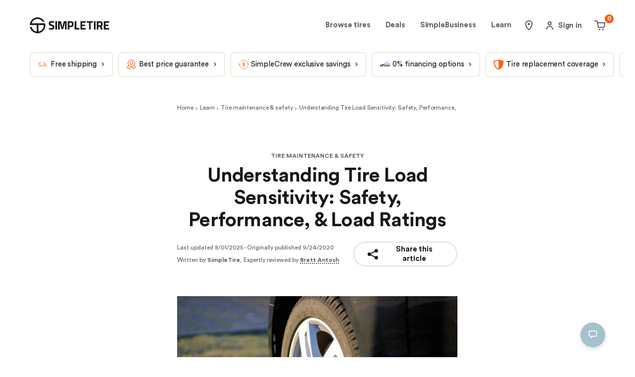

--- FILE ---
content_type: text/html; charset=utf-8
request_url: https://simpletire.com/learn/tire-maintenance-safety/load-sensitivity
body_size: 69364
content:
<!DOCTYPE html><html lang="en-US" data-component="RootLayout"><head><meta charSet="utf-8"/><link rel="preconnect" href="https://images.simpletire.com"/><link rel="preconnect" href="https://dev.visualwebsiteoptimizer.com"/><link href="https://images.simpletire.com" rel="dns-prefetch"/><link href="https://www.googletagmanager.com" rel="dns-prefetch"/><link href="https://maps.googleapis.com" rel="dns-prefetch"/><meta name="viewport" content="width=device-width, initial-scale=1, user-scalable=yes"/><link rel="preload" href="/static/fonts/CircularStd-Book.woff2" as="font" crossorigin=""/><link rel="preload" href="/static/fonts/CircularStd-Bold.woff2" as="font" crossorigin=""/><link rel="preload" as="script" fetchPriority="low" href="/_next/static/chunks/5ae8477eccb141fc.js"/><script src="/_next/static/chunks/797fcb0710da3be2.js" async=""></script><script src="/_next/static/chunks/2375e3fd2a9b8844.js" async=""></script><script src="/_next/static/chunks/9b23a0476ed81dbc.js" async=""></script><script src="/_next/static/chunks/turbopack-e59cd03a2b5aad8f.js" async=""></script><script src="/_next/static/chunks/d96012bcfc98706a.js" async=""></script><script src="/_next/static/chunks/73e3194f06db260e.js" async=""></script><script src="/_next/static/chunks/430c73423bb340ec.js" async=""></script><script src="/_next/static/chunks/bf56d78bd495040e.js" async=""></script><script src="/_next/static/chunks/c3f4aad5689e8f51.js" async=""></script><script src="/_next/static/chunks/f3ff678bba9b4eea.js" async=""></script><script src="/_next/static/chunks/11e148b83c186e02.js" async=""></script><script src="/_next/static/chunks/d2749d94d98d1d60.js" async=""></script><script src="/_next/static/chunks/b8af68f5793a4508.js" async=""></script><script src="/_next/static/chunks/4ab33d30b2d540e0.js" async=""></script><script src="/_next/static/chunks/aab7eddf7e791c0e.js" async=""></script><script src="/_next/static/chunks/9bb9edc3b74012f7.js" async=""></script><script src="/_next/static/chunks/19dc8f6239d83512.js" async=""></script><script src="/_next/static/chunks/cc422a39e0f5fdb0.js" async=""></script><script src="/_next/static/chunks/1d7a3e274f4ff4c0.js" async=""></script><script src="/_next/static/chunks/72c69f08f6cf7574.js" async=""></script><script src="/_next/static/chunks/7e18ae15d8a79e1b.js" async=""></script><script src="/_next/static/chunks/d04d0d5aed5f5dd9.js" async=""></script><script src="/_next/static/chunks/436b3cd38febad32.js" async=""></script><script src="/_next/static/chunks/f677fef39d4c0238.js" async=""></script><script src="/_next/static/chunks/dd8a678ee474dc92.js" async=""></script><script src="/_next/static/chunks/25955dc0212bc5f0.js" async=""></script><script src="/_next/static/chunks/00ca386184e26689.js" async=""></script><script src="/_next/static/chunks/851378ac4e548474.js" async=""></script><script src="/_next/static/chunks/378d67ca0f162d96.js" async=""></script><link rel="preload" href="https://www.google.com/recaptcha/api.js?render=6Lc7r6wZAAAAAMh5NgS_TwZ8uaKwP_DFvuFjHO3U" as="script"/><link rel="preload" href="https://maps.googleapis.com/maps/api/js?key=AIzaSyBvMeJJOTIcPWeZiaLjnf0bTfo4Se7koFY&amp;loading=async&amp;callback=initGoogleMap&amp;libraries=places" as="script"/><link rel="preload" href="https://cdn.cookielaw.org/consent/01977ecd-aea6-7def-9127-fbe5cb7f37ce-test/OtAutoBlock.js" as="script"/><link rel="preload" href="https://cdn.cookielaw.org/scripttemplates/otSDKStub.js" as="script"/><link rel="preload" href="https://www.googletagmanager.com/gtm.js?id=GTM-K2PNTNG" as="script" crossorigin=""/><link rel="preload" href="/_next/static/chunks/5f3c1f0ff55dc2a0.js" as="script" fetchPriority="low"/><link rel="preload" href="/_next/static/chunks/259d8c8152fada8d.js" as="script" fetchPriority="low"/><link rel="preload" href="/_next/static/chunks/fdd3121ebe519126.js" as="script" fetchPriority="low"/><link rel="preload" href="/_next/static/chunks/d6ea05785614da08.js" as="script" fetchPriority="low"/><link rel="preload" href="/_next/static/chunks/723c536004391eab.js" as="script" fetchPriority="low"/><link rel="preload" href="/_next/static/chunks/3dbd3afece39b9d9.js" as="script" fetchPriority="low"/><link rel="preload" href="/_next/static/chunks/cc4c2e3580d2fa7e.js" as="script" fetchPriority="low"/><link rel="preload" href="/_next/static/chunks/7c29ad90f924828c.js" as="script" fetchPriority="low"/><link rel="preload" href="/_next/static/chunks/2b92905f07fe0cd0.js" as="script" fetchPriority="low"/><link rel="preload" href="/_next/static/chunks/30abdc23b888c89f.js" as="script" fetchPriority="low"/><link rel="preload" href="/_next/static/chunks/f550631de6da65df.js" as="script" fetchPriority="low"/><link rel="preload" href="/_next/static/chunks/dd13b65d0385cbc1.js" as="script" fetchPriority="low"/><link rel="preload" href="/_next/static/chunks/a2b045923580e9ec.js" as="script" fetchPriority="low"/><link rel="preload" href="/_next/static/chunks/999eb1753c40b806.js" as="script" fetchPriority="low"/><link rel="preload" href="/_next/static/chunks/5a6b0ccae688c7c2.js" as="script" fetchPriority="low"/><link rel="preload" href="/_next/static/chunks/9dbc98ce0805e331.js" as="script" fetchPriority="low"/><link rel="preload" href="/_next/static/chunks/98ed1742bfa83ce3.js" as="script" fetchPriority="low"/><link rel="preload" href="/_next/static/chunks/28b516e27fa5a44b.js" as="script" fetchPriority="low"/><link rel="preload" href="/_next/static/chunks/a29dce4351280518.js" as="script" fetchPriority="low"/><link rel="preload" href="/_next/static/chunks/a1483e643f5562af.js" as="script" fetchPriority="low"/><link rel="preload" href="/_next/static/chunks/fc40b3bb29aae2f8.js" as="script" fetchPriority="low"/><link rel="preload" href="/_next/static/chunks/591368f18d10f2c2.js" as="script" fetchPriority="low"/><meta name="theme-color" content="#ECEBE1"/><title>Understanding Tire Load Sensitivity: Safety, Performance, &amp; Load Ratings | SimpleTire</title><meta name="description" content="Ever wonder why your car handles differently when it&#x27;s fully loaded? Learn what tire load sensitivity is, how it affects grip and performance, and why understanding load index is crucial for your vehicle&#x27;s safety."/><meta name="application-name" content="SimpleTire"/><link rel="manifest" href="/manifest.webmanifest"/><meta name="robots" content="index, follow, max-image-preview:large"/><link rel="canonical" href="https://simpletire.com/learn/tire-maintenance-safety/load-sensitivity"/><link rel="alternate" type="application/rss+xml" href="https://simpletire.com/rss/learn/rss.xml"/><meta name="p:domain_verify" content="d9dac2fd8d4b607872c1b61d6fac137b"/><meta name="chrome" content="nointentdetection"/><meta name="mobile-web-app-capable" content="yes"/><meta name="apple-mobile-web-app-status-bar-style" content="black-translucent"/><meta property="og:title" content="Understanding Tire Load Sensitivity: Safety, Performance, &amp; Load Ratings | SimpleTire"/><meta property="og:description" content="Ever wonder why your car handles differently when it&#x27;s fully loaded? Learn what tire load sensitivity is, how it affects grip and performance, and why understanding load index is crucial for your vehicle&#x27;s safety."/><meta property="og:url" content="https://simpletire.com/learn/tire-maintenance-safety/load-sensitivity"/><meta property="og:site_name" content="SimpleTire"/><meta property="og:image" content="https://images.simpletire.com/image/upload/v1672839114/steer/common/share/simpletire.jpg"/><meta property="og:image:height" content="512"/><meta property="og:image:width" content="1024"/><meta property="og:type" content="website"/><meta name="twitter:card" content="summary_large_image"/><meta name="twitter:site" content="@simpletire"/><meta name="twitter:creator" content="@simpletire"/><meta name="twitter:title" content="Understanding Tire Load Sensitivity: Safety, Performance, &amp; Load Ratings | SimpleTire"/><meta name="twitter:description" content="Ever wonder why your car handles differently when it&#x27;s fully loaded? Learn what tire load sensitivity is, how it affects grip and performance, and why understanding load index is crucial for your vehicle&#x27;s safety."/><meta name="twitter:image" content="https://images.simpletire.com/image/upload/v1672839114/steer/common/share/simpletire.jpg"/><meta name="twitter:image:height" content="512"/><meta name="twitter:image:width" content="1024"/><link rel="icon" href="/favicon.ico" media="(prefers-color-scheme: light)"/><link rel="icon" href="/favicon-dark.png" media="(prefers-color-scheme: dark)"/><link rel="apple-touch-icon" href="/apple-touch-icon.png"/><link rel="icon" href="/favicon.svg" type="image/svg+xml" media="(prefers-color-scheme: light)"/><script src="/_next/static/chunks/a6dad97d9634a72d.js" noModule=""></script><style data-emotion="css-global 1dsdfrx">.rdp{--rdp-cell-size:40px;--rdp-accent-color:#0000ff;--rdp-background-color:rgba(75, 129, 159, 0.1);--rdp-accent-color-dark:#3003e1;--rdp-background-color-dark:#180270;--rdp-outline:2px solid var(--rdp-accent-color);--rdp-outline-selected:3px solid var(--rdp-accent-color);margin:1em;}.rdp-vhidden{box-sizing:border-box;padding:0;margin:0;background:transparent;border:0;-moz-appearance:none;-webkit-appearance:none;-webkit-appearance:none;-moz-appearance:none;-ms-appearance:none;appearance:none;position:absolute!important;top:0;width:1px!important;height:1px!important;padding:0!important;overflow:hidden!important;clip:rect(1px, 1px, 1px, 1px)!important;border:0!important;}.rdp-button_reset{-webkit-appearance:none;-moz-appearance:none;-ms-appearance:none;appearance:none;position:relative;margin:0;padding:0;cursor:default;color:inherit;background:none;font:inherit;-moz-appearance:none;-webkit-appearance:none;}.rdp-button_reset:focus-visible{outline:none;}.rdp-button{border:2px solid transparent;}.rdp-button[disabled]:not(.rdp-day_selected){opacity:0.25;}.rdp-button:not([disabled]){cursor:pointer;}.rdp-button:focus-visible:not([disabled]){color:inherit;background-color:var(--rdp-background-color);}.rdp-button:hover:not([disabled]):not(.rdp-day_selected){background-color:var(--rdp-background-color);}.rdp-months{display:-webkit-box;display:-webkit-flex;display:-ms-flexbox;display:flex;}.rdp-month:first-child{margin-left:0;}.rdp-month:last-child{margin-right:0;}.rdp-table{margin:0;max-width:calc(var(--rdp-cell-size) * 7);border-collapse:collapse;}.rdp-with_weeknumber .rdp-table{max-width:calc(var(--rdp-cell-size) * 8);border-collapse:collapse;}.rdp-caption{display:-webkit-box;display:-webkit-flex;display:-ms-flexbox;display:flex;-webkit-align-items:center;-webkit-box-align:center;-ms-flex-align:center;align-items:center;-webkit-box-pack:justify;-webkit-justify-content:space-between;justify-content:space-between;padding:0;text-align:left;}.rdp-multiple_months .rdp-caption{position:relative;display:block;text-align:center;}.rdp-caption_dropdowns{position:relative;display:-webkit-inline-box;display:-webkit-inline-flex;display:-ms-inline-flexbox;display:inline-flex;}.rdp-caption_label{position:relative;z-index:1;display:-webkit-inline-box;display:-webkit-inline-flex;display:-ms-inline-flexbox;display:inline-flex;-webkit-align-items:center;-webkit-box-align:center;-ms-flex-align:center;align-items:center;margin:0;padding:0 0.25em;white-space:nowrap;color:currentColor;border:0;border:2px solid transparent;font-family:inherit;font-size:17px;font-weight:bold;}.rdp-nav{white-space:nowrap;}.rdp-multiple_months .rdp-caption_start .rdp-nav{position:absolute;top:50%;left:0;-webkit-transform:translateY(-50%);-moz-transform:translateY(-50%);-ms-transform:translateY(-50%);transform:translateY(-50%);}.rdp-multiple_months .rdp-caption_end .rdp-nav{position:absolute;top:50%;right:0;-webkit-transform:translateY(-50%);-moz-transform:translateY(-50%);-ms-transform:translateY(-50%);transform:translateY(-50%);}.rdp-nav_button{display:-webkit-inline-box;display:-webkit-inline-flex;display:-ms-inline-flexbox;display:inline-flex;-webkit-align-items:center;-webkit-box-align:center;-ms-flex-align:center;align-items:center;-webkit-box-pack:center;-ms-flex-pack:center;-webkit-justify-content:center;justify-content:center;width:var(--rdp-cell-size);height:var(--rdp-cell-size);padding:0.25em;border-radius:100%;color:#4B819F!important;}.rdp-dropdown_year,.rdp-dropdown_month{position:relative;display:-webkit-inline-box;display:-webkit-inline-flex;display:-ms-inline-flexbox;display:inline-flex;-webkit-align-items:center;-webkit-box-align:center;-ms-flex-align:center;align-items:center;}.rdp-dropdown{-webkit-appearance:none;-moz-appearance:none;-ms-appearance:none;appearance:none;position:absolute;z-index:2;top:0;bottom:0;left:0;width:100%;margin:0;padding:0;cursor:inherit;opacity:0;border:none;background-color:transparent;font-family:inherit;font-size:inherit;line-height:inherit;}.rdp-dropdown[disabled]{opacity:unset;color:unset;}.rdp-dropdown:focus-visible:not([disabled])+.rdp-caption_label{background-color:var(--rdp-background-color);border:var(--rdp-outline);border-radius:6px;}.rdp-dropdown_icon{margin:0 0 0 5px;}.rdp-head{border:0;}.rdp-head_row,.rdp-row{height:100%;}.rdp-head_cell{vertical-align:middle;text-transform:uppercase;font-size:12px;font-weight:700;text-align:center;height:100%;height:var(--rdp-cell-size);padding:0;}.rdp-tbody{border:0;}.rdp-tfoot{margin:0.5em;}.rdp-cell{width:var(--rdp-cell-size);height:100%;height:var(--rdp-cell-size);padding:0;text-align:center;}.rdp-weeknumber{font-size:15px;}.rdp-weeknumber,.rdp-day{display:-webkit-box;display:-webkit-flex;display:-ms-flexbox;display:flex;overflow:hidden;-webkit-align-items:center;-webkit-box-align:center;-ms-flex-align:center;align-items:center;-webkit-box-pack:center;-ms-flex-pack:center;-webkit-justify-content:center;justify-content:center;box-sizing:border-box;width:var(--rdp-day-width);max-width:var(--rdp-cell-size);height:var(--rdp-cell-size);margin:0;font-size:15px!important;border:2px solid transparent;color:black!important;border-radius:100%;}.rdp-day_today:not(.rdp-day_outside){font-weight:bold;}.rdp-day_selected,.rdp-day_selected:focus-visible,.rdp-day_selected:hover{background-color:none!important;width:40px!important;height:40px!important;background-color:var(--rdp-background-color)!important;border-radius:50%!important;border:2px solid #4B819F!important;font-weight:bold!important;}.rdp-day_selected:focus-visible{outline:var(--rdp-outline);outline-offset:2px;z-index:1;}.rdp-day_selected{background-color:var(--rdp-background-color)!important;}.rdp:not([dir='rtl']) .rdp-day_range_start:not(.rdp-day_range_end){border-top-right-radius:0;border-bottom-right-radius:0;}.rdp:not([dir='rtl']) .rdp-day_range_end:not(.rdp-day_range_start){border-top-left-radius:0;border-bottom-left-radius:0;}.rdp[dir='rtl'] .rdp-day_range_start:not(.rdp-day_range_end){border-top-left-radius:0;border-bottom-left-radius:0;}.rdp[dir='rtl'] .rdp-day_range_end:not(.rdp-day_range_start){border-top-right-radius:0;border-bottom-right-radius:0;}.rdp-day_range_end.rdp-day_range_start{border-radius:100%;}.rdp-day_range_middle{border-radius:0;}@font-face{font-display:swap;font-family:"Circular Std";font-style:normal;font-weight:normal;src:url('/static/fonts/CircularStd-Book.woff2') format('woff2'),url('/static/fonts/CircularStd-Book.woff') format('woff'),url('/static/fonts/CircularStd-Book.ttf') format('truetype');}@font-face{font-display:swap;font-family:"Circular Std";font-style:italic;font-weight:normal;src:url('/static/fonts/CircularStd-BookItalic.woff2') format('woff2'),url('/static/fonts/CircularStd-BookItalic.woff') format('woff'),url('/static/fonts/CircularStd-BookItalic.ttf') format('truetype');}@font-face{font-display:swap;font-family:"Circular Std";font-style:normal;font-weight:bold;src:url('/static/fonts/CircularStd-Bold.woff2') format('woff2'),url('/static/fonts/CircularStd-Bold.woff') format('woff'),url('/static/fonts/CircularStd-Bold.ttf') format('truetype');}@font-face{font-display:swap;font-family:"Circular Std";font-style:italic;font-weight:bold;src:url('/static/fonts/CircularStd-BoldItalic.woff2') format('woff2'),url('/static/fonts/CircularStd-BoldItalic.woff') format('woff'),url('/static/fonts/CircularStd-BoldItalic.ttf') format('truetype');}*,*:after,*:before{box-sizing:inherit;}*:focus{outline:1px dotted #666;}:focus:not(:focus-visible){outline:none;}html,body,div,span,applet,object,iframe,table,caption,tbody,tfoot,thead,tr,th,td,del,dfn,em,font,img,ins,kbd,q,s,samp,small,strike,strong,sub,sup,tt,var,h1,h2,h3,h4,h5,h6,p,blockquote,pre,a,abbr,acronym,address,big,cite,code,dl,dt,dd,ol,ul,li,fieldset,form,label,legend,button,input,textarea{border:0 none;color:inherit;font-family:inherit;font-size:inherit;font-style:inherit;font-weight:inherit;letter-spacing:inherit;line-height:inherit;margin:0;padding:0;vertical-align:baseline;}body{overscroll-behavior-x:none;}html{box-sizing:border-box;font-size:62.5%;-webkit-font-smoothing:antialiased;}a,button{border:0 none;color:inherit;font-family:inherit;font-size:inherit;font-style:inherit;font-weight:inherit;letter-spacing:inherit;line-height:inherit;margin:0;padding:0;vertical-align:inherit;}img{display:block;height:auto;width:100%;}figure{margin:0;}button{background-color:transparent;border:none;border-radius:0;cursor:pointer;}[role='button'],input[type='submit'],input[type='reset'],input[type='button'],button{box-sizing:content-box;}input[type='submit'],input[type='reset'],input[type='button'],button{-webkit-appearance:button;-moz-appearance:button;-ms-appearance:button;appearance:button;background:none;border:0;color:inherit;font:inherit;line-height:normal;overflow:visible;padding:0;-webkit-user-select:none;-moz-user-select:none;-ms-user-select:none;user-select:none;}input:-webkit-autofill,input:-webkit-autofill:hover,input:-webkit-autofill:focus,textarea:-webkit-autofill,textarea:-webkit-autofill:hover,textarea:-webkit-autofill:focus,select:-webkit-autofill,select:-webkit-autofill:hover,select:-webkit-autofill:focus{-webkit-transition:background-color 50000s ease-in-out 0s;transition:background-color 50000s ease-in-out 0s;}strong{font-weight:bold;}em{font-style:italic;}li{list-style-type:none;}a{cursor:pointer;line-height:normal;-webkit-text-decoration:none;text-decoration:none;}#feedbackify #fbya #fbyb .fby-tab,#fby-tab-14912,#fby-tab-16741{display:none!important;}@media (min-width: 976px){#feedbackify #fbya #fbyb .fby-tab,#fby-tab-14912,#fby-tab-16741{display:block!important;}}body #feedbackify #fby-form{position:fixed!important;top:25px!important;}body{font-family:"Circular Std",arial;font-style:normal;font-weight:normal;}.grecaptcha-badge{display:none!important;}@media (prefers-reduced-motion: reduce){*,::before,::after{-webkit-animation-delay:-1ms!important;animation-delay:-1ms!important;-webkit-animation-duration:1ms!important;animation-duration:1ms!important;-webkit-animation-iteration-count:1!important;animation-iteration-count:1!important;background-attachment:initial!important;scroll-behavior:auto!important;transition-duration:0s!important;transition-delay:0s!important;}}.ReactModal__Body--open{overflow:hidden;}@font-face{font-family:swiper-icons;src:url('data:application/font-woff;charset=utf-8;base64, [base64]//wADZ2x5ZgAAAywAAADMAAAD2MHtryVoZWFkAAABbAAAADAAAAA2E2+eoWhoZWEAAAGcAAAAHwAAACQC9gDzaG10eAAAAigAAAAZAAAArgJkABFsb2NhAAAC0AAAAFoAAABaFQAUGG1heHAAAAG8AAAAHwAAACAAcABAbmFtZQAAA/gAAAE5AAACXvFdBwlwb3N0AAAFNAAAAGIAAACE5s74hXjaY2BkYGAAYpf5Hu/j+W2+MnAzMYDAzaX6QjD6/4//Bxj5GA8AuRwMYGkAPywL13jaY2BkYGA88P8Agx4j+/8fQDYfA1AEBWgDAIB2BOoAeNpjYGRgYNBh4GdgYgABEMnIABJzYNADCQAACWgAsQB42mNgYfzCOIGBlYGB0YcxjYGBwR1Kf2WQZGhhYGBiYGVmgAFGBiQQkOaawtDAoMBQxXjg/wEGPcYDDA4wNUA2CCgwsAAAO4EL6gAAeNpj2M0gyAACqxgGNWBkZ2D4/wMA+xkDdgAAAHjaY2BgYGaAYBkGRgYQiAHyGMF8FgYHIM3DwMHABGQrMOgyWDLEM1T9/w8UBfEMgLzE////P/5//f/V/xv+r4eaAAeMbAxwIUYmIMHEgKYAYjUcsDAwsLKxc3BycfPw8jEQA/[base64]/uznmfPFBNODM2K7MTQ45YEAZqGP81AmGGcF3iPqOop0r1SPTaTbVkfUe4HXj97wYE+yNwWYxwWu4v1ugWHgo3S1XdZEVqWM7ET0cfnLGxWfkgR42o2PvWrDMBSFj/IHLaF0zKjRgdiVMwScNRAoWUoH78Y2icB/yIY09An6AH2Bdu/UB+yxopYshQiEvnvu0dURgDt8QeC8PDw7Fpji3fEA4z/PEJ6YOB5hKh4dj3EvXhxPqH/SKUY3rJ7srZ4FZnh1PMAtPhwP6fl2PMJMPDgeQ4rY8YT6Gzao0eAEA409DuggmTnFnOcSCiEiLMgxCiTI6Cq5DZUd3Qmp10vO0LaLTd2cjN4fOumlc7lUYbSQcZFkutRG7g6JKZKy0RmdLY680CDnEJ+UMkpFFe1RN7nxdVpXrC4aTtnaurOnYercZg2YVmLN/d/gczfEimrE/fs/bOuq29Zmn8tloORaXgZgGa78yO9/cnXm2BpaGvq25Dv9S4E9+5SIc9PqupJKhYFSSl47+Qcr1mYNAAAAeNptw0cKwkAAAMDZJA8Q7OUJvkLsPfZ6zFVERPy8qHh2YER+3i/BP83vIBLLySsoKimrqKqpa2hp6+jq6RsYGhmbmJqZSy0sraxtbO3sHRydnEMU4uR6yx7JJXveP7WrDycAAAAAAAH//wACeNpjYGRgYOABYhkgZgJCZgZNBkYGLQZtIJsFLMYAAAw3ALgAeNolizEKgDAQBCchRbC2sFER0YD6qVQiBCv/H9ezGI6Z5XBAw8CBK/m5iQQVauVbXLnOrMZv2oLdKFa8Pjuru2hJzGabmOSLzNMzvutpB3N42mNgZGBg4GKQYzBhYMxJLMlj4GBgAYow/P/PAJJhLM6sSoWKfWCAAwDAjgbRAAB42mNgYGBkAIIbCZo5IPrmUn0hGA0AO8EFTQAA');font-weight:400;font-style:normal;}:root{--swiper-theme-color:#007aff;}:host{position:relative;display:block;margin-left:auto;margin-right:auto;z-index:1;}.swiper{margin-left:auto;margin-right:auto;position:relative;overflow:hidden;overflow:clip;list-style:none;padding:0;z-index:1;display:block;}.swiper-vertical>.swiper-wrapper{-webkit-flex-direction:column;-ms-flex-direction:column;flex-direction:column;}.swiper-wrapper{position:relative;width:100%;height:100%;z-index:1;display:-webkit-box;display:-webkit-flex;display:-ms-flexbox;display:flex;transition-property:transform;transition-timing-function:var(--swiper-wrapper-transition-timing-function,initial);box-sizing:content-box;}.swiper-android .swiper-slide,.swiper-ios .swiper-slide,.swiper-wrapper{-webkit-transform:translate3d(0px,0,0);-moz-transform:translate3d(0px,0,0);-ms-transform:translate3d(0px,0,0);transform:translate3d(0px,0,0);}.swiper-horizontal{touch-action:pan-y;}.swiper-vertical{touch-action:pan-x;}.swiper-slide{-webkit-flex-shrink:0;-ms-flex-negative:0;flex-shrink:0;width:100%;height:100%;position:relative;transition-property:transform;display:block;}.swiper-slide-invisible-blank{visibility:hidden;}.swiper-autoheight,.swiper-autoheight .swiper-slide{height:auto;}.swiper-autoheight .swiper-wrapper{-webkit-align-items:flex-start;-webkit-box-align:flex-start;-ms-flex-align:flex-start;align-items:flex-start;transition-property:transform,height;}.swiper-backface-hidden .swiper-slide{-webkit-transform:translateZ(0);-moz-transform:translateZ(0);-ms-transform:translateZ(0);transform:translateZ(0);-webkit-backface-visibility:hidden;-webkit-backface-visibility:hidden;backface-visibility:hidden;}.swiper-3d.swiper-css-mode .swiper-wrapper{perspective:1200px;}.swiper-3d .swiper-wrapper{transform-style:preserve-3d;}.swiper-3d{perspective:1200px;}.swiper-3d .swiper-cube-shadow,.swiper-3d .swiper-slide{transform-style:preserve-3d;}.swiper-css-mode>.swiper-wrapper{overflow:auto;scrollbar-width:none;-ms-overflow-style:none;}.swiper-css-mode>.swiper-wrapper::-webkit-scrollbar{display:none;}.swiper-css-mode>.swiper-wrapper>.swiper-slide{scroll-snap-align:start start;}.swiper-css-mode.swiper-horizontal>.swiper-wrapper{scroll-snap-type:x mandatory;}.swiper-css-mode.swiper-vertical>.swiper-wrapper{scroll-snap-type:y mandatory;}.swiper-css-mode.swiper-free-mode>.swiper-wrapper{scroll-snap-type:none;}.swiper-css-mode.swiper-free-mode>.swiper-wrapper>.swiper-slide{scroll-snap-align:none;}.swiper-css-mode.swiper-centered>.swiper-wrapper::before{content:'';-webkit-flex-shrink:0;-ms-flex-negative:0;flex-shrink:0;-webkit-order:9999;-ms-flex-order:9999;order:9999;}.swiper-css-mode.swiper-centered>.swiper-wrapper>.swiper-slide{scroll-snap-align:center center;scroll-snap-stop:always;}.swiper-css-mode.swiper-centered.swiper-horizontal>.swiper-wrapper>.swiper-slide:first-child{-webkit-margin-start:var(--swiper-centered-offset-before);margin-inline-start:var(--swiper-centered-offset-before);}.swiper-css-mode.swiper-centered.swiper-horizontal>.swiper-wrapper::before{height:100%;min-height:1px;width:var(--swiper-centered-offset-after);}.swiper-css-mode.swiper-centered.swiper-vertical>.swiper-wrapper>.swiper-slide:first-child{margin-block-start:var(--swiper-centered-offset-before);}.swiper-css-mode.swiper-centered.swiper-vertical>.swiper-wrapper::before{width:100%;min-width:1px;height:var(--swiper-centered-offset-after);}.swiper-3d .swiper-slide-shadow,.swiper-3d .swiper-slide-shadow-bottom,.swiper-3d .swiper-slide-shadow-left,.swiper-3d .swiper-slide-shadow-right,.swiper-3d .swiper-slide-shadow-top{position:absolute;left:0;top:0;width:100%;height:100%;pointer-events:none;z-index:10;}.swiper-3d .swiper-slide-shadow{background:rgba(0,0,0,.15);}.swiper-3d .swiper-slide-shadow-left{background-image:linear-gradient(to left,rgba(0,0,0,.5),rgba(0,0,0,0));}.swiper-3d .swiper-slide-shadow-right{background-image:linear-gradient(to right,rgba(0,0,0,.5),rgba(0,0,0,0));}.swiper-3d .swiper-slide-shadow-top{background-image:linear-gradient(to top,rgba(0,0,0,.5),rgba(0,0,0,0));}.swiper-3d .swiper-slide-shadow-bottom{background-image:linear-gradient(to bottom,rgba(0,0,0,.5),rgba(0,0,0,0));}.swiper-lazy-preloader{width:42px;height:42px;position:absolute;left:50%;top:50%;margin-left:-21px;margin-top:-21px;z-index:10;transform-origin:50%;box-sizing:border-box;border:4px solid var(--swiper-preloader-color,var(--swiper-theme-color));border-radius:50%;border-top-color:transparent;}.swiper-watch-progress .swiper-slide-visible .swiper-lazy-preloader,.swiper:not(.swiper-watch-progress) .swiper-lazy-preloader{-webkit-animation:swiper-preloader-spin 1s infinite linear;animation:swiper-preloader-spin 1s infinite linear;}.swiper-lazy-preloader-white{--swiper-preloader-color:#fff;}.swiper-lazy-preloader-black{--swiper-preloader-color:#000;}@-webkit-keyframes swiper-preloader-spin{0%{-webkit-transform:rotate(0deg);-moz-transform:rotate(0deg);-ms-transform:rotate(0deg);transform:rotate(0deg);}100%{-webkit-transform:rotate(360deg);-moz-transform:rotate(360deg);-ms-transform:rotate(360deg);transform:rotate(360deg);}}@keyframes swiper-preloader-spin{0%{-webkit-transform:rotate(0deg);-moz-transform:rotate(0deg);-ms-transform:rotate(0deg);transform:rotate(0deg);}100%{-webkit-transform:rotate(360deg);-moz-transform:rotate(360deg);-ms-transform:rotate(360deg);transform:rotate(360deg);}}.swiper-virtual .swiper-slide{-webkit-backface-visibility:hidden;-webkit-transform:translateZ(0);-moz-transform:translateZ(0);-ms-transform:translateZ(0);transform:translateZ(0);}.swiper-virtual.swiper-css-mode .swiper-wrapper::after{content:'';position:absolute;left:0;top:0;pointer-events:none;}.swiper-virtual.swiper-css-mode.swiper-horizontal .swiper-wrapper::after{height:1px;width:var(--swiper-virtual-size);}.swiper-virtual.swiper-css-mode.swiper-vertical .swiper-wrapper::after{width:1px;height:var(--swiper-virtual-size);}:root{--swiper-navigation-size:44px;}.swiper-button-next,.swiper-button-prev{position:absolute;top:var(--swiper-navigation-top-offset,50%);width:calc(var(--swiper-navigation-size)/ 44 * 27);height:var(--swiper-navigation-size);margin-top:calc(0px - (var(--swiper-navigation-size)/ 2));z-index:10;cursor:pointer;display:-webkit-box;display:-webkit-flex;display:-ms-flexbox;display:flex;-webkit-align-items:center;-webkit-box-align:center;-ms-flex-align:center;align-items:center;-webkit-box-pack:center;-ms-flex-pack:center;-webkit-justify-content:center;justify-content:center;color:var(--swiper-navigation-color,var(--swiper-theme-color));}.swiper-button-next.swiper-button-disabled,.swiper-button-prev.swiper-button-disabled{opacity:.35;cursor:auto;pointer-events:none;}.swiper-button-next.swiper-button-hidden,.swiper-button-prev.swiper-button-hidden{opacity:0;cursor:auto;pointer-events:none;}.swiper-navigation-disabled .swiper-button-next,.swiper-navigation-disabled .swiper-button-prev{display:none!important;}.swiper-button-next svg,.swiper-button-prev svg{width:100%;height:100%;object-fit:contain;transform-origin:center;}.swiper-rtl .swiper-button-next svg,.swiper-rtl .swiper-button-prev svg{-webkit-transform:rotate(180deg);-moz-transform:rotate(180deg);-ms-transform:rotate(180deg);transform:rotate(180deg);}.swiper-button-prev,.swiper-rtl .swiper-button-next{left:var(--swiper-navigation-sides-offset,10px);right:auto;}.swiper-button-next,.swiper-rtl .swiper-button-prev{right:var(--swiper-navigation-sides-offset,10px);left:auto;}.swiper-button-lock{display:none;}.swiper-button-next:after,.swiper-button-prev:after{font-family:swiper-icons;font-size:var(--swiper-navigation-size);text-transform:none!important;letter-spacing:0;font-variant:initial;line-height:1;}.swiper-button-prev:after,.swiper-rtl .swiper-button-next:after{content:'prev';}.swiper-button-next,.swiper-rtl .swiper-button-prev{right:var(--swiper-navigation-sides-offset,10px);left:auto;}.swiper-button-next:after,.swiper-rtl .swiper-button-prev:after{content:'next';}.swiper-pagination{position:absolute;text-align:center;-webkit-transition:.3s opacity;transition:.3s opacity;-webkit-transform:translate3d(0,0,0);-moz-transform:translate3d(0,0,0);-ms-transform:translate3d(0,0,0);transform:translate3d(0,0,0);z-index:10;}.swiper-pagination.swiper-pagination-hidden{opacity:0;}.swiper-pagination-disabled>.swiper-pagination,.swiper-pagination.swiper-pagination-disabled{display:none!important;}.swiper-horizontal>.swiper-pagination-bullets,.swiper-pagination-bullets.swiper-pagination-horizontal,.swiper-pagination-custom,.swiper-pagination-fraction{bottom:var(--swiper-pagination-bottom,8px);top:var(--swiper-pagination-top,auto);left:0;width:100%;}.swiper-pagination-bullets-dynamic{overflow:hidden;font-size:0;}.swiper-pagination-bullets-dynamic .swiper-pagination-bullet{-webkit-transform:scale(.33);-moz-transform:scale(.33);-ms-transform:scale(.33);transform:scale(.33);position:relative;}.swiper-pagination-bullets-dynamic .swiper-pagination-bullet-active{-webkit-transform:scale(1);-moz-transform:scale(1);-ms-transform:scale(1);transform:scale(1);}.swiper-pagination-bullets-dynamic .swiper-pagination-bullet-active-main{-webkit-transform:scale(1);-moz-transform:scale(1);-ms-transform:scale(1);transform:scale(1);}.swiper-pagination-bullets-dynamic .swiper-pagination-bullet-active-prev{-webkit-transform:scale(.66);-moz-transform:scale(.66);-ms-transform:scale(.66);transform:scale(.66);}.swiper-pagination-bullets-dynamic .swiper-pagination-bullet-active-prev-prev{-webkit-transform:scale(.33);-moz-transform:scale(.33);-ms-transform:scale(.33);transform:scale(.33);}.swiper-pagination-bullets-dynamic .swiper-pagination-bullet-active-next{-webkit-transform:scale(.66);-moz-transform:scale(.66);-ms-transform:scale(.66);transform:scale(.66);}.swiper-pagination-bullets-dynamic .swiper-pagination-bullet-active-next-next{-webkit-transform:scale(.33);-moz-transform:scale(.33);-ms-transform:scale(.33);transform:scale(.33);}.swiper-pagination-bullet{width:var(--swiper-pagination-bullet-width,var(--swiper-pagination-bullet-size,8px));height:var(--swiper-pagination-bullet-height,var(--swiper-pagination-bullet-size,8px));display:inline-block;border-radius:var(--swiper-pagination-bullet-border-radius,50%);background:var(--swiper-pagination-bullet-inactive-color,#000);opacity:var(--swiper-pagination-bullet-inactive-opacity, .2);}button.swiper-pagination-bullet{border:none;margin:0;padding:0;box-shadow:none;-webkit-appearance:none;-webkit-appearance:none;-moz-appearance:none;-ms-appearance:none;appearance:none;}.swiper-pagination-clickable .swiper-pagination-bullet{cursor:pointer;}.swiper-pagination-bullet:only-child{display:none!important;}.swiper-pagination-bullet-active{opacity:var(--swiper-pagination-bullet-opacity, 1);background:var(--swiper-pagination-color,var(--swiper-theme-color));}.swiper-pagination-vertical.swiper-pagination-bullets,.swiper-vertical>.swiper-pagination-bullets{right:var(--swiper-pagination-right,8px);left:var(--swiper-pagination-left,auto);top:50%;-webkit-transform:translate3d(0px,-50%,0);-moz-transform:translate3d(0px,-50%,0);-ms-transform:translate3d(0px,-50%,0);transform:translate3d(0px,-50%,0);}.swiper-pagination-vertical.swiper-pagination-bullets .swiper-pagination-bullet,.swiper-vertical>.swiper-pagination-bullets .swiper-pagination-bullet{margin:var(--swiper-pagination-bullet-vertical-gap,6px) 0;display:block;}.swiper-pagination-vertical.swiper-pagination-bullets.swiper-pagination-bullets-dynamic,.swiper-vertical>.swiper-pagination-bullets.swiper-pagination-bullets-dynamic{top:50%;-webkit-transform:translateY(-50%);-moz-transform:translateY(-50%);-ms-transform:translateY(-50%);transform:translateY(-50%);width:8px;}.swiper-pagination-vertical.swiper-pagination-bullets.swiper-pagination-bullets-dynamic .swiper-pagination-bullet,.swiper-vertical>.swiper-pagination-bullets.swiper-pagination-bullets-dynamic .swiper-pagination-bullet{display:inline-block;-webkit-transition:.2s -webkit-transform,.2s top;transition:.2s transform,.2s top;}.swiper-horizontal>.swiper-pagination-bullets .swiper-pagination-bullet,.swiper-pagination-horizontal.swiper-pagination-bullets .swiper-pagination-bullet{margin:0 var(--swiper-pagination-bullet-horizontal-gap,4px);}.swiper-horizontal>.swiper-pagination-bullets.swiper-pagination-bullets-dynamic,.swiper-pagination-horizontal.swiper-pagination-bullets.swiper-pagination-bullets-dynamic{left:50%;-webkit-transform:translateX(-50%);-moz-transform:translateX(-50%);-ms-transform:translateX(-50%);transform:translateX(-50%);white-space:nowrap;}.swiper-horizontal>.swiper-pagination-bullets.swiper-pagination-bullets-dynamic .swiper-pagination-bullet,.swiper-pagination-horizontal.swiper-pagination-bullets.swiper-pagination-bullets-dynamic .swiper-pagination-bullet{-webkit-transition:.2s -webkit-transform,.2s left;transition:.2s transform,.2s left;}.swiper-horizontal.swiper-rtl>.swiper-pagination-bullets-dynamic .swiper-pagination-bullet{-webkit-transition:.2s -webkit-transform,.2s right;transition:.2s transform,.2s right;}.swiper-pagination-fraction{color:var(--swiper-pagination-fraction-color,inherit);}.swiper-pagination-progressbar{background:var(--swiper-pagination-progressbar-bg-color,rgba(0,0,0,.25));position:absolute;}.swiper-pagination-progressbar .swiper-pagination-progressbar-fill{background:var(--swiper-pagination-color,var(--swiper-theme-color));position:absolute;left:0;top:0;width:100%;height:100%;-webkit-transform:scale(0);-moz-transform:scale(0);-ms-transform:scale(0);transform:scale(0);transform-origin:left top;}.swiper-rtl .swiper-pagination-progressbar .swiper-pagination-progressbar-fill{transform-origin:right top;}.swiper-horizontal>.swiper-pagination-progressbar,.swiper-pagination-progressbar.swiper-pagination-horizontal,.swiper-pagination-progressbar.swiper-pagination-vertical.swiper-pagination-progressbar-opposite,.swiper-vertical>.swiper-pagination-progressbar.swiper-pagination-progressbar-opposite{width:100%;height:var(--swiper-pagination-progressbar-size,4px);left:0;top:0;}.swiper-horizontal>.swiper-pagination-progressbar.swiper-pagination-progressbar-opposite,.swiper-pagination-progressbar.swiper-pagination-horizontal.swiper-pagination-progressbar-opposite,.swiper-pagination-progressbar.swiper-pagination-vertical,.swiper-vertical>.swiper-pagination-progressbar{width:var(--swiper-pagination-progressbar-size,4px);height:100%;left:0;top:0;}.swiper-pagination-lock{display:none;}.swiper-scrollbar{border-radius:var(--swiper-scrollbar-border-radius,10px);position:relative;-ms-touch-action:none;background:var(--swiper-scrollbar-bg-color,rgba(0,0,0,.1));}.swiper-scrollbar-disabled>.swiper-scrollbar,.swiper-scrollbar.swiper-scrollbar-disabled{display:none!important;}.swiper-horizontal>.swiper-scrollbar,.swiper-scrollbar.swiper-scrollbar-horizontal{position:absolute;left:var(--swiper-scrollbar-sides-offset,1%);bottom:var(--swiper-scrollbar-bottom,4px);top:var(--swiper-scrollbar-top,auto);z-index:50;height:var(--swiper-scrollbar-size,4px);width:calc(100% - 2 * var(--swiper-scrollbar-sides-offset,1%));}.swiper-scrollbar.swiper-scrollbar-vertical,.swiper-vertical>.swiper-scrollbar{position:absolute;left:var(--swiper-scrollbar-left,auto);right:var(--swiper-scrollbar-right,4px);top:var(--swiper-scrollbar-sides-offset,1%);z-index:50;width:var(--swiper-scrollbar-size,4px);height:calc(100% - 2 * var(--swiper-scrollbar-sides-offset,1%));}.swiper-scrollbar-drag{height:100%;width:100%;position:relative;background:var(--swiper-scrollbar-drag-bg-color,rgba(0,0,0,.5));border-radius:var(--swiper-scrollbar-border-radius,10px);left:0;top:0;}.swiper-scrollbar-cursor-drag{cursor:move;}.swiper-scrollbar-lock{display:none;}.swiper-zoom-container{width:100%;height:100%;display:-webkit-box;display:-webkit-flex;display:-ms-flexbox;display:flex;-webkit-box-pack:center;-ms-flex-pack:center;-webkit-justify-content:center;justify-content:center;-webkit-align-items:center;-webkit-box-align:center;-ms-flex-align:center;align-items:center;text-align:center;}.swiper-zoom-container>canvas,.swiper-zoom-container>img,.swiper-zoom-container>svg{max-width:100%;max-height:100%;object-fit:contain;}.swiper-slide-zoomed{cursor:move;touch-action:none;}.swiper .swiper-notification{position:absolute;left:0;top:0;pointer-events:none;opacity:0;z-index:-1000;}.swiper-free-mode>.swiper-wrapper{transition-timing-function:ease-out;margin:0 auto;}.swiper-grid>.swiper-wrapper{-webkit-box-flex-wrap:wrap;-webkit-flex-wrap:wrap;-ms-flex-wrap:wrap;flex-wrap:wrap;}.swiper-grid-column>.swiper-wrapper{-webkit-box-flex-wrap:wrap;-webkit-flex-wrap:wrap;-ms-flex-wrap:wrap;flex-wrap:wrap;-webkit-flex-direction:column;-ms-flex-direction:column;flex-direction:column;}.swiper-fade.swiper-free-mode .swiper-slide{transition-timing-function:ease-out;}.swiper-fade .swiper-slide{pointer-events:none;transition-property:opacity;}.swiper-fade .swiper-slide .swiper-slide{pointer-events:none;}.swiper-fade .swiper-slide-active,.swiper-fade .swiper-slide-active .swiper-slide-active{pointer-events:auto;}.swiper-cube{overflow:visible;}.swiper-cube .swiper-slide{pointer-events:none;-webkit-backface-visibility:hidden;-webkit-backface-visibility:hidden;backface-visibility:hidden;z-index:1;visibility:hidden;transform-origin:0 0;width:100%;height:100%;}.swiper-cube .swiper-slide .swiper-slide{pointer-events:none;}.swiper-cube.swiper-rtl .swiper-slide{transform-origin:100% 0;}.swiper-cube .swiper-slide-active,.swiper-cube .swiper-slide-active .swiper-slide-active{pointer-events:auto;}.swiper-cube .swiper-slide-active,.swiper-cube .swiper-slide-next,.swiper-cube .swiper-slide-prev{pointer-events:auto;visibility:visible;}.swiper-cube .swiper-cube-shadow{position:absolute;left:0;bottom:0px;width:100%;height:100%;opacity:.6;z-index:0;}.swiper-cube .swiper-cube-shadow:before{content:'';background:#000;position:absolute;left:0;top:0;bottom:0;right:0;-webkit-filter:blur(50px);filter:blur(50px);}.swiper-cube .swiper-slide-next+.swiper-slide{pointer-events:auto;visibility:visible;}.swiper-cube .swiper-slide-shadow-cube.swiper-slide-shadow-bottom,.swiper-cube .swiper-slide-shadow-cube.swiper-slide-shadow-left,.swiper-cube .swiper-slide-shadow-cube.swiper-slide-shadow-right,.swiper-cube .swiper-slide-shadow-cube.swiper-slide-shadow-top{z-index:0;-webkit-backface-visibility:hidden;-webkit-backface-visibility:hidden;backface-visibility:hidden;}.swiper-flip{overflow:visible;}.swiper-flip .swiper-slide{pointer-events:none;-webkit-backface-visibility:hidden;-webkit-backface-visibility:hidden;backface-visibility:hidden;z-index:1;}.swiper-flip .swiper-slide .swiper-slide{pointer-events:none;}.swiper-flip .swiper-slide-active,.swiper-flip .swiper-slide-active .swiper-slide-active{pointer-events:auto;}.swiper-flip .swiper-slide-shadow-flip.swiper-slide-shadow-bottom,.swiper-flip .swiper-slide-shadow-flip.swiper-slide-shadow-left,.swiper-flip .swiper-slide-shadow-flip.swiper-slide-shadow-right,.swiper-flip .swiper-slide-shadow-flip.swiper-slide-shadow-top{z-index:0;-webkit-backface-visibility:hidden;-webkit-backface-visibility:hidden;backface-visibility:hidden;}.swiper-creative .swiper-slide{-webkit-backface-visibility:hidden;-webkit-backface-visibility:hidden;backface-visibility:hidden;overflow:hidden;transition-property:transform,opacity,height;}.swiper-cards{overflow:visible;}.swiper-cards .swiper-slide{transform-origin:center bottom;-webkit-backface-visibility:hidden;-webkit-backface-visibility:hidden;backface-visibility:hidden;overflow:hidden;}.swiper-slide{touch-action:pan-y;}</style><style data-emotion="css-global animation-f1cmpm">@-webkit-keyframes animation-f1cmpm{0%{opacity:1;}100%{opacity:0;}}@keyframes animation-f1cmpm{0%{opacity:1;}100%{opacity:0;}}</style><style data-emotion="css-global animation-16zlwo8">@-webkit-keyframes animation-16zlwo8{0%{opacity:1;}50%{opacity:1;}100%{opacity:0;-webkit-transform:translate3D(20px, 0, 0);-moz-transform:translate3D(20px, 0, 0);-ms-transform:translate3D(20px, 0, 0);transform:translate3D(20px, 0, 0);}}@keyframes animation-16zlwo8{0%{opacity:1;}50%{opacity:1;}100%{opacity:0;-webkit-transform:translate3D(20px, 0, 0);-moz-transform:translate3D(20px, 0, 0);-ms-transform:translate3D(20px, 0, 0);transform:translate3D(20px, 0, 0);}}</style><style data-emotion="css-global animation-1r0u2uq">@-webkit-keyframes animation-1r0u2uq{0%{opacity:1;-webkit-transform:translate3D(0);-moz-transform:translate3D(0);-ms-transform:translate3D(0);transform:translate3D(0);}50%{opacity:1;}100%{opacity:0;-webkit-transform:translate3D(0, 100%, 0);-moz-transform:translate3D(0, 100%, 0);-ms-transform:translate3D(0, 100%, 0);transform:translate3D(0, 100%, 0);}}@keyframes animation-1r0u2uq{0%{opacity:1;-webkit-transform:translate3D(0);-moz-transform:translate3D(0);-ms-transform:translate3D(0);transform:translate3D(0);}50%{opacity:1;}100%{opacity:0;-webkit-transform:translate3D(0, 100%, 0);-moz-transform:translate3D(0, 100%, 0);-ms-transform:translate3D(0, 100%, 0);transform:translate3D(0, 100%, 0);}}</style><style data-emotion="css 15ruowe qxhxe5 ytecqx 0 5wwxm7 13xysz2 j38giu 7hz0bg gocg78 7fzaew o4evj4 ib5iev i4iej9 1wvxatt 170ljlw 1ucmqye 12clnhu 78l3wb 130zoje 1xh1644 b7ysfk 1qzvq43 1f7tzpn pkwbym 1vnzafp x1lhhe 1r0xm5f 172s8aw v0q666 gx616o h06oxs 1aaxbiw 8bxihg u3kx9x 1owsjp6 k2ryu5 1hyfx7x uq60t0 ap98f6 1kswhxp ab8yd1 10klw3m cvm6ql v7ukvl 1lynlid v2kfba ezuqgv in14o6 1pyxcko 1sm9kl3 4sw02m 1sob2me hv8cbp 6yeekj 14dxdo1 1h4cm99 1b6rfco 8atqhb vooagt o2l10u 1u8qly9 gttup4 12bl933 1r3ucxr x6smv8 sd2x67 st493u j79i9q 1bwjh1y 1a0yjym 139hnkz 1ghpsmy kqpz3b 2mi245 1xnx1wz 1l4w6pd 64y40h 1xpdibv 1fi6wd9 13syjw0 1wrb4vf pqhwyl 8koi32 1kc3i5p 1ck9im2 13aw4nj nd7huj 1uf1m5a 1qi4yqs 1eq1763 2rywfw 7a3t6d gzo3dz t3vu6d f2qkf3 solbz 1uihkm7 1ymugv2 6uunvi 3mle7k 1y8nz8t vek3uc 1cs86dm 1mr8b0 1lf1b9a 1lk9e70 1m17td 134xacm 1rybou9 1se6ska 13amx86 25r9gd 1sqy3pe 1242v4k v72mis 1gfn8ob 19q0roe ojbwi5 1gmpjae dp6fd 1k9e5iu 79elbk hyi04y 5xo9v4 snjfxu 7pf6at xld8uv kdui6e 1cqwmab r8nicc 18xvflo 3p8w7x k4idsa lgvjo3 zi3mku wy8mkm 1eiada2 1p2jtab 1s6cs65 1yvm7u2 xx7uas 1vmh1ua 1jawk2k 1gy4252 g31s1t bl4ta1 alt5t5 1u2ubsi t73m0s 1cbtouv k32m2a 1ef2x90 1gm0t7o 6a9q7w h992eu u5hen4 qkkvkp 154o0v7 ikw4rn 1pa3ovy r88d25 1liu9m2 14iz12q dtugt5 1cj3cb4 33jxtl 1wip1j5 9vsj75 42w8d1 1y04ekh 18m1g76 1u74wn0 1t162fq 47fxdc vjwivu 1rcofeg x0xsoo 5l9ge6 1puzs8 1d6guum 15ti542 7l6vxa 1hxvxem okxj5t 16d6osl 14xhvih 1rjmy8u di3ln8 1j4kwwg me906n v7pv4h qreroe">.css-15ruowe{background-color:transparent;-webkit-transition:backgroundColor 400ms cubic-bezier(0.215, 0.610, 0.355, 1.000);transition:backgroundColor 400ms cubic-bezier(0.215, 0.610, 0.355, 1.000);}.css-qxhxe5{display:-webkit-box;display:-webkit-unset;display:-ms-unsetbox;display:unset;}.css-ytecqx{font-size:1.5rem;line-height:1.3333333333333333;font-weight:normal;letter-spacing:-0.01em;-webkit-align-items:center;-webkit-box-align:center;-ms-flex-align:center;align-items:center;background-color:#181818;color:#FFF;display:-webkit-box;display:-webkit-flex;display:-ms-flexbox;display:flex;height:50px;-webkit-box-pack:center;-ms-flex-pack:center;-webkit-justify-content:center;justify-content:center;left:0;position:fixed;top:0;-webkit-transform:translate3d(0, -50px, 0);-moz-transform:translate3d(0, -50px, 0);-ms-transform:translate3d(0, -50px, 0);transform:translate3d(0, -50px, 0);-webkit-transition:-webkit-transform 150 cubic-bezier(0.645, 0.045, 0.355, 1.000);transition:transform 150 cubic-bezier(0.645, 0.045, 0.355, 1.000);width:100%;z-index:1020;}@media(min-width: 600px){.css-ytecqx:focus{-webkit-transform:translate3d(0, 0, 0);-moz-transform:translate3d(0, 0, 0);-ms-transform:translate3d(0, 0, 0);transform:translate3d(0, 0, 0);}}.css-5wwxm7{background:#181818;overflow:visible;position:-webkit-sticky;position:sticky;top:0px;width:100%;z-index:800;}.css-13xysz2{position:relative;}.css-13xysz2:focus{outline:none;}.css-j38giu{position:absolute;top:0;-webkit-transition:all 300ms cubic-bezier(0.215, 0.610, 0.355, 1.000);transition:all 300ms cubic-bezier(0.215, 0.610, 0.355, 1.000);width:100%;z-index:500;color:#181818;opacity:1;-webkit-transform:translate3d(0, 0, 0);-moz-transform:translate3d(0, 0, 0);-ms-transform:translate3d(0, 0, 0);transform:translate3d(0, 0, 0);-webkit-transition:all 300ms cubic-bezier(0.215, 0.610, 0.355, 1.000);transition:all 300ms cubic-bezier(0.215, 0.610, 0.355, 1.000);}@media(min-width: 0px){.css-j38giu{padding-top:27px;padding-bottom:20px;}}@media(min-width: 600px){.css-j38giu{padding-bottom:40px;padding-top:40px;}}@media(min-width: 1200px){.css-j38giu{padding-top:40px;padding-bottom:40px;}}@media(min-width: 976px){.css-j38giu{color:rgba(24, 24, 24, 0.7);}}.css-7hz0bg{display:grid;grid-template-rows:auto;width:100%;grid-column-gap:20px;grid-template-columns:[wrapper-start] 0px [start] repeat(4, 1fr) [end] 0px [wrapper-end];position:absolute;top:0;-webkit-transition:all 300ms cubic-bezier(0.215, 0.610, 0.355, 1.000);transition:all 300ms cubic-bezier(0.215, 0.610, 0.355, 1.000);width:100%;z-index:500;color:#181818;opacity:1;-webkit-transform:translate3d(0, 0, 0);-moz-transform:translate3d(0, 0, 0);-ms-transform:translate3d(0, 0, 0);transform:translate3d(0, 0, 0);-webkit-transition:all 300ms cubic-bezier(0.215, 0.610, 0.355, 1.000);transition:all 300ms cubic-bezier(0.215, 0.610, 0.355, 1.000);}@media(min-width: 600px){.css-7hz0bg{grid-column-gap:40px;grid-template-columns:[wrapper-start] 0px [start] repeat(6, 1fr) [end] 0px [wrapper-end];}}@media(min-width: 976px){.css-7hz0bg{grid-column-gap:30px;grid-template-columns:[wrapper-start] 30px [start] repeat(12, 1fr) [end] 30px [wrapper-end];}}@media(min-width: 1200px){.css-7hz0bg{grid-column-gap:30px;grid-template-columns:[wrapper-start] 30px [start] repeat(12, 1fr) [end] 30px [wrapper-end];}}@media(min-width: 0px){.css-7hz0bg{padding-top:27px;padding-bottom:20px;}}@media(min-width: 600px){.css-7hz0bg{padding-bottom:40px;padding-top:40px;}}@media(min-width: 1200px){.css-7hz0bg{padding-top:40px;padding-bottom:40px;}}@media(min-width: 976px){.css-7hz0bg{color:rgba(24, 24, 24, 0.7);}}.css-gocg78{display:-webkit-box;display:-webkit-flex;display:-ms-flexbox;display:flex;height:22px;}.css-gocg78 button{min-height:22px;}.css-7fzaew{grid-column:2/4;min-width:0;display:-webkit-box;display:-webkit-flex;display:-ms-flexbox;display:flex;height:22px;}.css-7fzaew button{min-height:22px;}.css-o4evj4{display:-webkit-box;display:-webkit-flex;display:-ms-flexbox;display:flex;-webkit-align-items:center;-webkit-box-align:center;-ms-flex-align:center;align-items:center;}.css-ib5iev{height:20px;position:relative;width:160px!important;width:105px;}@media(min-width: 976px){.css-ib5iev{display:none;}}@media(min-width: 600px){.css-ib5iev{width:160px;}}.css-i4iej9{display:none;height:32px;position:relative;width:105px;}@media(min-width: 976px){.css-i4iej9{display:block;}}@media(min-width: 600px){.css-i4iej9{width:160px;}}.css-1wvxatt{-webkit-align-content:center;-ms-flex-line-pack:center;align-content:center;display:-webkit-box;display:-webkit-flex;display:-ms-flexbox;display:flex;-webkit-box-pack:end;-ms-flex-pack:end;-webkit-justify-content:flex-end;justify-content:flex-end;width:calc(100% + 10px);height:22px;}.css-1wvxatt button{min-height:22px;}.css-170ljlw{grid-column:4/6;min-width:0;-webkit-align-content:center;-ms-flex-line-pack:center;align-content:center;display:-webkit-box;display:-webkit-flex;display:-ms-flexbox;display:flex;-webkit-box-pack:end;-ms-flex-pack:end;-webkit-justify-content:flex-end;justify-content:flex-end;width:calc(100% + 10px);height:22px;}@media(min-width: 600px){.css-170ljlw{grid-column:4/8;}}@media(min-width: 976px){.css-170ljlw{grid-column:4/14;}}@media(min-width: 1200px){.css-170ljlw{grid-column:4/14;}}.css-170ljlw button{min-height:22px;}.css-1ucmqye{-webkit-align-items:center;-webkit-box-align:center;-ms-flex-align:center;align-items:center;display:none;margin-left:20px;}.css-1ucmqye:last-of-type{margin-left:20px;}@media(min-width: 600px){.css-1ucmqye:last-of-type{margin-left:30px;}}@media(min-width: 976px){.css-1ucmqye{display:-webkit-inline-box;display:-webkit-inline-flex;display:-ms-inline-flexbox;display:inline-flex;}}@media(min-width: 1200px){.css-1ucmqye{margin-left:30px;}}.css-12clnhu{font-size:1.5rem;line-height:1.3333333333333333;font-weight:bold;letter-spacing:-0.01em;color:rgba(24, 24, 24, 0.7);}.css-12clnhu:hover:not(:active) span,.css-12clnhu:focus:not(:active) span{border-bottom-color:#181818;color:#181818;}.css-12clnhu:active span{color:rgba(24, 24, 24, 0.7);}.css-12clnhu span{border-bottom-color:transparent;-webkit-transition:border-color 100ms ease,color 100ms ease;transition:border-color 100ms ease,color 100ms ease;}@media(min-width: 600px){.css-12clnhu{font-size:1.5rem;line-height:1.3333333333333333;font-weight:bold;letter-spacing:-0.01em;}@media(min-width: 1200px){.css-12clnhu{font-size:1.5rem;line-height:1.6666666666666667;}}}@media(min-width: 976px){.css-12clnhu{font-size:1.5rem;line-height:1.3333333333333333;font-weight:bold;letter-spacing:-0.01em;}}.css-78l3wb{font-size:1.5rem;line-height:1.4666666666666666;font-weight:normal;letter-spacing:-0.01em;border-bottom:2px dotted rgba(24, 24, 24, 0.7);color:rgba(24, 24, 24, 0.7);display:inline-block;-webkit-transition:border-color 100ms ease,color 100ms ease;transition:border-color 100ms ease,color 100ms ease;-webkit-align-items:center;-webkit-box-align:center;-ms-flex-align:center;align-items:center;display:-webkit-box;display:-webkit-flex;display:-ms-flexbox;display:flex;border-bottom-width:0;font-size:1.5rem;line-height:1.3333333333333333;font-weight:bold;letter-spacing:-0.01em;color:rgba(24, 24, 24, 0.7);}.css-78l3wb:focus{outline:none;}.css-78l3wb:hover:not(:active),.css-78l3wb:focus:not(:active){border-color:#181818;color:#181818;}.css-78l3wb:active{color:rgba(24, 24, 24, 0.7);border-color:rgba(24, 24, 24, 0.7);}.css-78l3wb:hover:not(:active) span,.css-78l3wb:focus:not(:active) span{border-bottom-color:#181818;color:#181818;}.css-78l3wb:active span{color:rgba(24, 24, 24, 0.7);}.css-78l3wb span{border-bottom-color:transparent;-webkit-transition:border-color 100ms ease,color 100ms ease;transition:border-color 100ms ease,color 100ms ease;}@media(min-width: 600px){.css-78l3wb{font-size:1.5rem;line-height:1.3333333333333333;font-weight:bold;letter-spacing:-0.01em;}@media(min-width: 1200px){.css-78l3wb{font-size:1.5rem;line-height:1.6666666666666667;}}}@media(min-width: 976px){.css-78l3wb{font-size:1.5rem;line-height:1.3333333333333333;font-weight:bold;letter-spacing:-0.01em;}}.css-130zoje{border-bottom-color:inherit;}.css-1xh1644{border-bottom:2px dotted;border-bottom-color:inherit;display:inline-block;}.css-b7ysfk{-webkit-align-items:center;-webkit-box-align:center;-ms-flex-align:center;align-items:center;display:none;margin-left:20px;}.css-b7ysfk:last-of-type{margin-left:20px;}@media(min-width: 600px){.css-b7ysfk:last-of-type{margin-left:30px;}}@media(min-width: 976px){.css-b7ysfk{display:-webkit-inline-box;display:-webkit-inline-flex;display:-ms-inline-flexbox;display:inline-flex;}}@media(min-width: 1200px){.css-b7ysfk{margin-left:30px;}}@media(min-width: 976px){.css-b7ysfk button{margin:0 -10px;}}.css-1qzvq43{font-size:1.5rem;line-height:1.3333333333333333;font-weight:bold;letter-spacing:-0.01em;color:rgba(24, 24, 24, 0.7);}.css-1qzvq43:hover:not(:active) span,.css-1qzvq43:focus:not(:active) span{border-bottom-color:#181818;color:#181818;}.css-1qzvq43:active span{color:rgba(24, 24, 24, 0.7);}.css-1qzvq43 span{border-bottom-color:transparent;-webkit-transition:border-color 100ms ease,color 100ms ease;transition:border-color 100ms ease,color 100ms ease;}@media(min-width: 600px){.css-1qzvq43{font-size:1.5rem;line-height:1.3333333333333333;font-weight:bold;letter-spacing:-0.01em;}@media(min-width: 1200px){.css-1qzvq43{font-size:1.5rem;line-height:1.6666666666666667;}}}@media(min-width: 976px){.css-1qzvq43{font-size:1.5rem;line-height:1.3333333333333333;font-weight:bold;letter-spacing:-0.01em;}}.css-1f7tzpn{font-size:1.5rem;line-height:1.4666666666666666;font-weight:normal;letter-spacing:-0.01em;display:-webkit-box;display:-webkit-flex;display:-ms-flexbox;display:flex;-webkit-box-pack:center;-ms-flex-pack:center;-webkit-justify-content:center;justify-content:center;min-height:30px;min-width:30px;border-bottom:2px dotted rgba(24, 24, 24, 0.7);color:rgba(24, 24, 24, 0.7);display:inline-block;-webkit-transition:border-color 100ms ease,color 100ms ease;transition:border-color 100ms ease,color 100ms ease;-webkit-align-items:center;-webkit-box-align:center;-ms-flex-align:center;align-items:center;display:-webkit-box;display:-webkit-flex;display:-ms-flexbox;display:flex;border-bottom-width:0;font-size:1.5rem;line-height:1.3333333333333333;font-weight:bold;letter-spacing:-0.01em;color:rgba(24, 24, 24, 0.7);}.css-1f7tzpn:hover:not(:active),.css-1f7tzpn:focus:not(:active){border-color:#181818;color:#181818;}.css-1f7tzpn:active{color:rgba(24, 24, 24, 0.7);border-color:rgba(24, 24, 24, 0.7);}.css-1f7tzpn:hover:not(:active) span,.css-1f7tzpn:focus:not(:active) span{border-bottom-color:#181818;color:#181818;}.css-1f7tzpn:active span{color:rgba(24, 24, 24, 0.7);}.css-1f7tzpn span{border-bottom-color:transparent;-webkit-transition:border-color 100ms ease,color 100ms ease;transition:border-color 100ms ease,color 100ms ease;}@media(min-width: 600px){.css-1f7tzpn{font-size:1.5rem;line-height:1.3333333333333333;font-weight:bold;letter-spacing:-0.01em;}@media(min-width: 1200px){.css-1f7tzpn{font-size:1.5rem;line-height:1.6666666666666667;}}}@media(min-width: 976px){.css-1f7tzpn{font-size:1.5rem;line-height:1.3333333333333333;font-weight:bold;letter-spacing:-0.01em;}}.css-pkwbym{-webkit-align-items:center;-webkit-box-align:center;-ms-flex-align:center;align-items:center;-webkit-box-pack:center;-ms-flex-pack:center;-webkit-justify-content:center;justify-content:center;display:-webkit-box;display:-webkit-flex;display:-ms-flexbox;display:flex;}.css-1vnzafp{-webkit-align-items:center;-webkit-box-align:center;-ms-flex-align:center;align-items:center;margin-left:10px;}@media(min-width: 1200px){.css-1vnzafp{margin-left:30px;}}.css-1vnzafp svg{color:#181818;}@media(min-width: 976px){.css-1vnzafp svg{color:unset;}}.css-x1lhhe{font-size:1.5rem;line-height:1.4666666666666666;font-weight:normal;letter-spacing:-0.01em;display:-webkit-box;display:-webkit-flex;display:-ms-flexbox;display:flex;-webkit-box-pack:center;-ms-flex-pack:center;-webkit-justify-content:center;justify-content:center;min-height:30px;min-width:30px;border-bottom:2px dotted rgba(24, 24, 24, 0.7);color:rgba(24, 24, 24, 0.7);display:inline-block;-webkit-transition:border-color 100ms ease,color 100ms ease;transition:border-color 100ms ease,color 100ms ease;-webkit-align-items:center;-webkit-box-align:center;-ms-flex-align:center;align-items:center;display:-webkit-box;display:-webkit-flex;display:-ms-flexbox;display:flex;border-bottom-width:0;font-size:1.5rem;line-height:1.3333333333333333;font-weight:bold;letter-spacing:-0.01em;color:rgba(24, 24, 24, 0.7);}.css-x1lhhe:hover:not(:active),.css-x1lhhe:focus:not(:active){border-color:#181818;color:#181818;}.css-x1lhhe:active{color:rgba(24, 24, 24, 0.7);border-color:rgba(24, 24, 24, 0.7);}.css-x1lhhe:hover:not(:active) span,.css-x1lhhe:focus:not(:active) span{border-bottom-color:#181818;color:#181818;}.css-x1lhhe:active span{color:rgba(24, 24, 24, 0.7);}.css-x1lhhe span{border-bottom-color:transparent;-webkit-transition:border-color 100ms ease,color 100ms ease;transition:border-color 100ms ease,color 100ms ease;}@media(min-width: 600px){.css-x1lhhe{font-size:1.5rem;line-height:1.3333333333333333;font-weight:bold;letter-spacing:-0.01em;}@media(min-width: 1200px){.css-x1lhhe{font-size:1.5rem;line-height:1.6666666666666667;}}}@media(min-width: 976px){.css-x1lhhe{font-size:1.5rem;line-height:1.3333333333333333;font-weight:bold;letter-spacing:-0.01em;}}@media(min-width: 600px){.css-1r0xm5f{padding-right:10px;}}.css-172s8aw{display:none;}@media(min-width: 600px){.css-172s8aw{display:block;}}.css-v0q666{margin-right:10px;margin-left:10px;}@media(min-width: 976px){.css-v0q666{margin-left:10px;}}@media(min-width: 1200px){.css-v0q666{margin-left:20px;}}.css-gx616o{box-sizing:border-box;height:22px;padding:2px 0;position:relative;color:rgba(24, 24, 24, 0.7);}.css-gx616o svg{color:#181818;}@media(min-width: 976px){.css-gx616o svg{color:unset;}}.css-gx616o:hover:not(:active) span,.css-gx616o:focus:not(:active) span{border-bottom-color:#181818;color:#181818;}.css-gx616o:active span{color:rgba(24, 24, 24, 0.7);}.css-gx616o span{border-bottom-color:transparent;-webkit-transition:border-color 100ms ease,color 100ms ease;transition:border-color 100ms ease,color 100ms ease;}@media(min-width: 600px){.css-gx616o{font-size:1.5rem;line-height:1.3333333333333333;font-weight:bold;letter-spacing:-0.01em;}@media(min-width: 1200px){.css-gx616o{font-size:1.5rem;line-height:1.6666666666666667;}}}@media(min-width: 976px){.css-gx616o{font-size:1.5rem;line-height:1.3333333333333333;font-weight:bold;letter-spacing:-0.01em;}}.css-h06oxs{font-size:1.5rem;line-height:1.4666666666666666;font-weight:normal;letter-spacing:-0.01em;border-bottom:2px dotted rgba(24, 24, 24, 0.7);color:rgba(24, 24, 24, 0.7);display:inline-block;-webkit-transition:border-color 100ms ease,color 100ms ease;transition:border-color 100ms ease,color 100ms ease;-webkit-align-items:center;-webkit-box-align:center;-ms-flex-align:center;align-items:center;display:-webkit-box;display:-webkit-flex;display:-ms-flexbox;display:flex;border-bottom-width:0;box-sizing:border-box;height:22px;padding:2px 0;position:relative;color:rgba(24, 24, 24, 0.7);}.css-h06oxs:focus{outline:none;}.css-h06oxs:hover:not(:active),.css-h06oxs:focus:not(:active){border-color:#181818;color:#181818;}.css-h06oxs:active{color:rgba(24, 24, 24, 0.7);border-color:rgba(24, 24, 24, 0.7);}.css-h06oxs svg{color:#181818;}@media(min-width: 976px){.css-h06oxs svg{color:unset;}}.css-h06oxs:hover:not(:active) span,.css-h06oxs:focus:not(:active) span{border-bottom-color:#181818;color:#181818;}.css-h06oxs:active span{color:rgba(24, 24, 24, 0.7);}.css-h06oxs span{border-bottom-color:transparent;-webkit-transition:border-color 100ms ease,color 100ms ease;transition:border-color 100ms ease,color 100ms ease;}@media(min-width: 600px){.css-h06oxs{font-size:1.5rem;line-height:1.3333333333333333;font-weight:bold;letter-spacing:-0.01em;}@media(min-width: 1200px){.css-h06oxs{font-size:1.5rem;line-height:1.6666666666666667;}}}@media(min-width: 976px){.css-h06oxs{font-size:1.5rem;line-height:1.3333333333333333;font-weight:bold;letter-spacing:-0.01em;}}.css-1aaxbiw{font-size:1.2rem;line-height:1.25;font-weight:bold;text-transform:uppercase;border:none;border-radius:9px;color:#FFF;height:18px;line-height:1;min-width:18px;padding:2px 4px;position:absolute;right:-8px;text-align:center;top:-11px;-webkit-transform:translateX(50%);-moz-transform:translateX(50%);-ms-transform:translateX(50%);transform:translateX(50%);background-color:#FE5F10;}.css-8bxihg{-webkit-align-items:center;-webkit-box-align:center;-ms-flex-align:center;align-items:center;-webkit-box-pack:center;-ms-flex-pack:center;-webkit-justify-content:center;justify-content:center;display:-webkit-box;display:-webkit-flex;display:-ms-flexbox;display:flex;padding-left:5px;}.css-u3kx9x{-webkit-align-items:center;-webkit-box-align:center;-ms-flex-align:center;align-items:center;margin-left:10px;color:#181818;display:-webkit-inline-box;display:-webkit-inline-flex;display:-ms-inline-flexbox;display:inline-flex;margin-left:10px;}@media(min-width: 1200px){.css-u3kx9x{margin-left:30px;}}.css-u3kx9x svg{color:#181818;}@media(min-width: 976px){.css-u3kx9x svg{color:unset;}}.css-u3kx9x button{padding:0 10px;}@media(min-width: 976px){.css-u3kx9x{display:none;}}.css-1owsjp6{-webkit-align-items:center;-webkit-box-align:center;-ms-flex-align:center;align-items:center;-webkit-box-pack:center;-ms-flex-pack:center;-webkit-justify-content:center;justify-content:center;display:-webkit-box;display:-webkit-flex;display:-ms-flexbox;display:flex;}@media(min-width: 976px){.css-1owsjp6{color:rgba(24, 24, 24, 0.7);}}.css-k2ryu5{display:none;pointer-events:none;visibility:hidden;z-index:-1;opacity:0;}@media(min-width: 600px){.css-k2ryu5{background:rgba(24, 24, 24, 0.7);display:initial;height:100%;position:fixed;top:0;width:100%;z-index:900;}}.css-1hyfx7x{display:none;}.css-uq60t0{display:block;display:none;}.css-ap98f6{height:100%;left:0;position:fixed;top:0;visibility:hidden;width:100%;-webkit-transform:translate3d(100%, 0, 0);-moz-transform:translate3d(100%, 0, 0);-ms-transform:translate3d(100%, 0, 0);transform:translate3d(100%, 0, 0);pointer-events:none;visibility:hidden;z-index:-1;}.css-1kswhxp{background-color:#FFF;display:-webkit-box;display:-webkit-flex;display:-ms-flexbox;display:flex;-webkit-flex-direction:column;-ms-flex-direction:column;flex-direction:column;height:100%;overflow:auto;-webkit-transform:translate3d(100%, 0, 0);-moz-transform:translate3d(100%, 0, 0);-ms-transform:translate3d(100%, 0, 0);transform:translate3d(100%, 0, 0);}@media(min-width: 600px){.css-1kswhxp{background-color:transparent;}}.css-ab8yd1{display:-webkit-box;display:-webkit-flex;display:-ms-flexbox;display:flex;height:100%;}.css-10klw3m{height:100%;}.css-cvm6ql{display:grid;grid-template-rows:auto;width:100%;grid-column-gap:20px;grid-template-columns:[wrapper-start] 0px [start] repeat(4, 1fr) [end] 0px [wrapper-end];height:100%;}@media(min-width: 600px){.css-cvm6ql{grid-column-gap:40px;grid-template-columns:[wrapper-start] 0px [start] repeat(6, 1fr) [end] 0px [wrapper-end];}}@media(min-width: 976px){.css-cvm6ql{grid-column-gap:30px;grid-template-columns:[wrapper-start] 30px [start] repeat(12, 1fr) [end] 30px [wrapper-end];}}@media(min-width: 1200px){.css-cvm6ql{grid-column-gap:30px;grid-template-columns:[wrapper-start] 30px [start] repeat(12, 1fr) [end] 30px [wrapper-end];}}.css-v7ukvl{display:none;}@media(min-width: 976px){.css-v7ukvl{display:initial;width:calc(100% + 30px);}}.css-1lynlid{grid-column:start/end;min-width:0;display:none;}@media(min-width: 976px){.css-1lynlid{grid-column:1/6;}}@media(min-width: 1200px){.css-1lynlid{grid-column:1/8;}}@media(min-width: 976px){.css-1lynlid{display:initial;width:calc(100% + 30px);}}.css-v2kfba{height:100%;width:100%;}.css-ezuqgv{background-color:#ECEBE1;display:-webkit-box;display:-webkit-flex;display:-ms-flexbox;display:flex;-webkit-flex-direction:column;-ms-flex-direction:column;flex-direction:column;height:100%;min-height:500px;overflow-y:auto;position:relative;z-index:100;}@media(min-width: 600px){.css-ezuqgv{background-color:#FFF;}}.css-in14o6{grid-column:start/end;min-width:0;background-color:#ECEBE1;display:-webkit-box;display:-webkit-flex;display:-ms-flexbox;display:flex;-webkit-flex-direction:column;-ms-flex-direction:column;flex-direction:column;height:100%;min-height:500px;overflow-y:auto;position:relative;z-index:100;}@media(min-width: 0px){.css-in14o6{grid-column:wrapper-start/wrapper-end;}}@media(min-width: 600px){.css-in14o6{grid-column:wrapper-start/wrapper-end;}}@media(min-width: 976px){.css-in14o6{grid-column:6/15;}}@media(min-width: 1200px){.css-in14o6{grid-column:8/15;}}@media(min-width: 600px){.css-in14o6{background-color:#FFF;}}.css-1pyxcko{bottom:0;grid-auto-rows:minmax(auto, 100%);height:100%;left:0;pointer-events:none;position:absolute;z-index:100;}@media(min-width: 600px){.css-1pyxcko{position:initial;}}.css-1sm9kl3{display:grid;grid-template-rows:auto;width:100%;grid-column-gap:20px;grid-template-columns:[start] repeat(4, 1fr) [end];grid-column:start/end;min-width:0;bottom:0;grid-auto-rows:minmax(auto, 100%);height:100%;left:0;pointer-events:none;position:absolute;z-index:100;}@media(min-width: 0px){.css-1sm9kl3{grid-column:wrapper-start/wrapper-end;display:grid;grid-template-rows:auto;width:100%;grid-column-gap:20px;grid-template-columns:[wrapper-start] 0px [start] repeat(4, 1fr) [end] 0px [wrapper-end];}}@media(min-width: 600px){.css-1sm9kl3{grid-column:wrapper-start/wrapper-end;display:grid;grid-template-rows:auto;width:100%;grid-column-gap:40px;grid-template-columns:[wrapper-start] 0px [start] repeat(6, 1fr) [end] 0px [wrapper-end];}}@media(min-width: 976px){.css-1sm9kl3{grid-column:4/wrapper-end;display:grid;grid-template-rows:auto;width:100%;grid-column-gap:30px;grid-template-columns:[start] repeat(8, 1fr) [end] 30px [wrapper-end];}}@media(min-width: 1200px){.css-1sm9kl3{grid-column:6/wrapper-end;display:grid;grid-template-rows:auto;width:100%;grid-column-gap:30px;grid-template-columns:[start] repeat(6, 1fr) [end] 30px [wrapper-end];}}@media(min-width: 600px){.css-1sm9kl3{position:initial;}}.css-4sw02m{grid-column:start/end;min-width:0;}@media(min-width: 600px){.css-4sw02m{grid-column:1/9;}}@media(min-width: 976px){.css-4sw02m{grid-column:1/8;}}@media(min-width: 1200px){.css-4sw02m{grid-column:1/10;}}.css-1sob2me{font-size:1.5rem;line-height:1.4666666666666666;font-weight:normal;letter-spacing:-0.01em;display:-webkit-box;display:-webkit-flex;display:-ms-flexbox;display:flex;-webkit-flex-direction:column;-ms-flex-direction:column;flex-direction:column;-webkit-box-flex:1;-webkit-flex-grow:1;-ms-flex-positive:1;flex-grow:1;-webkit-box-pack:justify;-webkit-justify-content:space-between;justify-content:space-between;margin:30px 0 40px;width:100%;}@media(min-width: 600px){.css-1sob2me{-webkit-flex-direction:row;-ms-flex-direction:row;flex-direction:row;-webkit-box-flex:0;-webkit-flex-grow:0;-ms-flex-positive:0;flex-grow:0;height:auto;-webkit-box-pack:justify;-webkit-justify-content:space-between;justify-content:space-between;margin:unset;padding:40px 40px 80px;}.css-1sob2me svg{width:20px;}}@media(min-width: 976px){.css-1sob2me{padding:62px 60px 90px 60px;}.css-1sob2me svg{margin-top:-2px;}}.css-hv8cbp{height:22px;}.css-hv8cbp li{margin-bottom:2px;margin-right:30px;padding:2px 0;}.css-hv8cbp span{font-size:1.5rem;line-height:1.4666666666666666;font-weight:normal;letter-spacing:-0.01em;}@media(min-width: 600px){.css-hv8cbp span{font-weight:bold;}}@media(min-width: 600px){.css-hv8cbp{-webkit-align-items:center;-webkit-box-align:center;-ms-flex-align:center;align-items:center;display:-webkit-box;display:-webkit-flex;display:-ms-flexbox;display:flex;}}@media(min-width: 976px){.css-hv8cbp{margin-top:-1px;}}.css-6yeekj{font-size:1.5rem;line-height:1.4666666666666666;font-weight:normal;letter-spacing:-0.01em;-webkit-align-content:center;-ms-flex-line-pack:center;align-content:center;display:-webkit-box;display:-webkit-flex;display:-ms-flexbox;display:flex;white-space:nowrap;}.css-6yeekj span{color:#181818;}@media(min-width: 600px){.css-6yeekj span{color:unset;}}@media(min-width: 1200px){.css-6yeekj{font-size:1.2rem;line-height:1.6666666666666667;font-weight:normal;}}.css-14dxdo1{height:22px;bottom:40px;position:absolute;}.css-14dxdo1 li{margin-bottom:2px;margin-right:30px;padding:2px 0;}.css-14dxdo1 span{font-size:1.5rem;line-height:1.4666666666666666;font-weight:normal;letter-spacing:-0.01em;}@media(min-width: 600px){.css-14dxdo1 span{font-weight:bold;}}@media(min-width: 600px){.css-14dxdo1{-webkit-align-items:center;-webkit-box-align:center;-ms-flex-align:center;align-items:center;display:-webkit-box;display:-webkit-flex;display:-ms-flexbox;display:flex;}}@media(min-width: 976px){.css-14dxdo1{margin-top:-1px;}}.css-14dxdo1 li{margin-right:10px;}.css-14dxdo1 li:first-of-type{margin-right:20px;}.css-14dxdo1 li:last-of-type{margin-right:-10px;}@media(min-width: 600px){.css-14dxdo1{position:initial;}}.css-1h4cm99{color:rgba(24, 24, 24, 0.7);display:none;}.css-1h4cm99:hover{color:#181818;}@media(min-width: 600px){.css-1h4cm99{display:-webkit-box;display:-webkit-flex;display:-ms-flexbox;display:flex;}}.css-1b6rfco{font-size:1.5rem;line-height:1.4666666666666666;font-weight:normal;letter-spacing:-0.01em;display:-webkit-box;display:-webkit-flex;display:-ms-flexbox;display:flex;-webkit-box-pack:center;-ms-flex-pack:center;-webkit-justify-content:center;justify-content:center;min-height:30px;min-width:30px;border-bottom:2px dotted rgba(24, 24, 24, 0.7);color:rgba(24, 24, 24, 0.7);display:inline-block;-webkit-transition:border-color 100ms ease,color 100ms ease;transition:border-color 100ms ease,color 100ms ease;-webkit-align-items:center;-webkit-box-align:center;-ms-flex-align:center;align-items:center;display:-webkit-box;display:-webkit-flex;display:-ms-flexbox;display:flex;border-bottom-width:0;color:rgba(24, 24, 24, 0.7);display:none;}.css-1b6rfco:hover:not(:active),.css-1b6rfco:focus:not(:active){border-color:#181818;color:#181818;}.css-1b6rfco:active{color:rgba(24, 24, 24, 0.7);border-color:rgba(24, 24, 24, 0.7);}.css-1b6rfco:hover{color:#181818;}@media(min-width: 600px){.css-1b6rfco{display:-webkit-box;display:-webkit-flex;display:-ms-flexbox;display:flex;}}.css-8atqhb{width:100%;}.css-vooagt{min-height:100vh;}.css-o2l10u{-webkit-transition:all 400ms cubic-bezier(0.215, 0.610, 0.355, 1.000);transition:all 400ms cubic-bezier(0.215, 0.610, 0.355, 1.000);opacity:1;}.css-gttup4{background-color:#FFF;padding:9px 0 20px 20px;width:100%;-webkit-align-items:center;-webkit-box-align:center;-ms-flex-align:center;align-items:center;-webkit-box-pack:center;-ms-flex-pack:center;-webkit-justify-content:center;justify-content:center;}@media(min-width: 0px){.css-gttup4{padding:84px 10px 0px 10px;}}@media(min-width: 600px){.css-gttup4{padding:100px 20px 0px 55px;}}@media(min-width: 976px){.css-gttup4{padding:100px 20px 20px 55px;}}.css-12bl933{cursor:-webkit-grab;cursor:grab;display:-webkit-box;display:-webkit-flex;display:-ms-flexbox;display:flex;-webkit-box-flex-wrap:nowrap;-webkit-flex-wrap:nowrap;-ms-flex-wrap:nowrap;flex-wrap:nowrap;overflow-x:scroll;scrollbar-width:none;-webkit-overflow-scrolling:touch;}.css-12bl933::-webkit-scrollbar{display:none;}.css-1r3ucxr{-webkit-flex:0 0 auto;-ms-flex:0 0 auto;flex:0 0 auto;padding:5px;}.css-x6smv8{border:2px solid #ECEBE1;border-radius:8px;position:relative;-webkit-align-items:center;-webkit-box-align:center;-ms-flex-align:center;align-items:center;box-sizing:content-box;display:-webkit-box;display:-webkit-flex;display:-ms-flexbox;display:flex;-webkit-box-pack:center;-ms-flex-pack:center;-webkit-justify-content:center;justify-content:center;min-height:20px;padding:10px 15px;position:relative;}.css-x6smv8:hover,.css-x6smv8:focus,.css-x6smv8:active{border:2px solid #929292;cursor:pointer;}@media(min-width: 976px){.css-x6smv8{padding:12px 15px;}}.css-sd2x67{-webkit-align-self:center;-ms-flex-item-align:center;align-self:center;color:#FE5F10;-webkit-align-self:center;-ms-flex-item-align:center;align-self:center;color:#FE5F10;}.css-sd2x67 >svg{max-height:20px;max-width:20px;min-width:20px;width:20px;}@media(min-width: 600px){.css-sd2x67 >svg{height:100%;width:100%;}}.css-st493u{display:-webkit-box;display:-webkit-flex;display:-ms-flexbox;display:flex;-webkit-align-items:center;-webkit-box-align:center;-ms-flex-align:center;align-items:center;-webkit-align-self:center;-ms-flex-item-align:center;align-self:center;color:#FE5F10;-webkit-align-self:center;-ms-flex-item-align:center;align-self:center;color:#FE5F10;}.css-st493u >svg{max-height:20px;max-width:20px;min-width:20px;width:20px;}@media(min-width: 600px){.css-st493u >svg{height:100%;width:100%;}}.css-j79i9q{font-size:1.2rem;line-height:1.25;font-weight:normal;-webkit-align-items:center;-webkit-box-align:center;-ms-flex-align:center;align-items:center;color:#181818;display:-webkit-box;display:-webkit-flex;display:-ms-flexbox;display:flex;position:relative;text-align:left;padding:0px 5px;word-wrap:break-word;text-align:left;}@media(min-width: 976px){.css-j79i9q{font-size:1.5rem;line-height:1.4666666666666666;font-weight:normal;letter-spacing:-0.01em;}}.css-1bwjh1y{color:#181818;display:inline-block;}.css-1bwjh1y svg{height:7px;}.css-1a0yjym{display:-webkit-box;display:-webkit-unset;display:-ms-unsetbox;display:unset;}@media(min-width: 0px){.css-139hnkz{padding:5px;}}@media(min-width: 600px){.css-139hnkz{padding:20px;padding-top:0;}}@media(min-width: 976px){.css-139hnkz{display:none;}}@media(min-width: 0px){.css-139hnkz{background-color:#FFF;padding-top:65px;}}@media(min-width: 976px){.css-139hnkz{padding-top:65px;}}@media(min-width: 0px){.css-139hnkz{padding-top:0;}}@media(min-width: 976px){.css-139hnkz{padding-top:65px;}}.css-1ghpsmy{background-color:#ECEBE1;padding:66px 0 60px;text-align:center;}@media(min-width: 600px){.css-1ghpsmy{padding:60px 0 80px;}}.css-kqpz3b{-webkit-align-items:center;-webkit-box-align:center;-ms-flex-align:center;align-items:center;background:transparent;display:-webkit-box;display:-webkit-flex;display:-ms-flexbox;display:flex;height:40px;-webkit-box-pack:center;-ms-flex-pack:center;-webkit-justify-content:center;justify-content:center;margin-bottom:15px;}.css-2mi245{display:-webkit-box;display:-webkit-flex;display:-ms-flexbox;display:flex;-webkit-align-items:center;-webkit-box-align:center;-ms-flex-align:center;align-items:center;-webkit-align-items:center;-webkit-box-align:center;-ms-flex-align:center;align-items:center;background:transparent;display:-webkit-box;display:-webkit-flex;display:-ms-flexbox;display:flex;height:40px;-webkit-box-pack:center;-ms-flex-pack:center;-webkit-justify-content:center;justify-content:center;margin-bottom:15px;}.css-1xnx1wz{font-size:2rem;line-height:1.25;font-weight:bold;letter-spacing:-0.02em;margin-bottom:20px;}@media(min-width: 600px){.css-1xnx1wz{font-size:2.5rem;line-height:1.2;}}@media(min-width: 1200px){.css-1xnx1wz{font-size:2.8rem;line-height:1.0714285714285714;}}@media(min-width: 600px){.css-1xnx1wz br{display:none;}}.css-1l4w6pd{display:-webkit-box;display:-webkit-flex;display:-ms-flexbox;display:flex;-webkit-box-pack:center;-ms-flex-pack:center;-webkit-justify-content:center;justify-content:center;}.css-64y40h{background-color:transparent;}.css-64y40h:not(:last-child){margin-right:10px;}.css-1xpdibv{font-size:1.5rem;line-height:1.3333333333333333;font-weight:bold;letter-spacing:-0.01em;-webkit-align-items:center;-webkit-box-align:center;-ms-flex-align:center;align-items:center;border-radius:25px;border-style:solid;border-width:2px;box-sizing:border-box;display:-webkit-inline-box;display:-webkit-inline-flex;display:-ms-inline-flexbox;display:inline-flex;height:50px;padding:0 20px;-webkit-transition:all 100ms ease;transition:all 100ms ease;width:auto;background-color:#FFF;border-color:rgba(24, 24, 24, 0.13);color:#181818;background-color:transparent;}.css-1xpdibv:focus{outline:none;}.css-1xpdibv:active{background-color:rgba(24, 24, 24, 0.06);border-color:rgba(24, 24, 24, 0.7);}.css-1xpdibv:focus:not(:active){border-color:#181818;}.css-1xpdibv:hover:not(:active){border-color:rgba(24, 24, 24, 0.7);}.css-1xpdibv:not(:last-child){margin-right:10px;}.css-1fi6wd9{-webkit-column-gap:10px;column-gap:10px;background-color:#FFF;}@media(min-width: 600px){.css-1fi6wd9{-webkit-column-gap:20px;column-gap:20px;}}.css-13syjw0{display:grid;grid-template-rows:auto;width:100%;grid-column-gap:20px;grid-template-columns:[wrapper-start] 0px [start] repeat(4, 1fr) [end] 0px [wrapper-end];-webkit-column-gap:10px;column-gap:10px;background-color:#FFF;}@media(min-width: 600px){.css-13syjw0{grid-column-gap:40px;grid-template-columns:[wrapper-start] 0px [start] repeat(6, 1fr) [end] 0px [wrapper-end];}}@media(min-width: 976px){.css-13syjw0{grid-column-gap:30px;grid-template-columns:[wrapper-start] 30px [start] repeat(12, 1fr) [end] 30px [wrapper-end];}}@media(min-width: 1200px){.css-13syjw0{grid-column-gap:30px;grid-template-columns:[wrapper-start] 30px [start] repeat(12, 1fr) [end] 30px [wrapper-end];}}@media(min-width: 600px){.css-13syjw0{-webkit-column-gap:20px;column-gap:20px;}}.css-1wrb4vf{border-bottom:1px solid rgba(24, 24, 24, 0.13);padding:20px 0;}@media(min-width: 600px){.css-1wrb4vf{padding:40px 0;}}@media(min-width: 976px){.css-1wrb4vf{padding:60px 0;}}.css-pqhwyl{display:grid;grid-template-rows:auto;width:100%;grid-column-gap:20px;grid-template-columns:[start] repeat(4, 1fr) [end];grid-column:start/end;min-width:0;border-bottom:1px solid rgba(24, 24, 24, 0.13);padding:20px 0;}@media(min-width: 0px){.css-pqhwyl{grid-column:2/6;display:grid;grid-template-rows:auto;width:100%;grid-column-gap:20px;grid-template-columns:[start] repeat(4, 1fr) [end];}}@media(min-width: 600px){.css-pqhwyl{grid-column:2/8;display:grid;grid-template-rows:auto;width:100%;grid-column-gap:40px;grid-template-columns:[start] repeat(6, 1fr) [end];}}@media(min-width: 976px){.css-pqhwyl{grid-column:2/14;display:grid;grid-template-rows:auto;width:100%;grid-column-gap:30px;grid-template-columns:[start] repeat(12, 1fr) [end];}}@media(min-width: 1200px){.css-pqhwyl{display:grid;grid-template-rows:auto;width:100%;grid-column-gap:30px;grid-template-columns:[start] repeat(12, 1fr) [end];}}@media(min-width: 600px){.css-pqhwyl{padding:40px 0;}}@media(min-width: 976px){.css-pqhwyl{padding:60px 0;}}.css-8koi32{display:grid;grid-template-rows:auto;width:100%;grid-column-gap:20px;grid-template-columns:[start] repeat(4, 1fr) [end];grid-column:start/end;min-width:0;}@media(min-width: 0px){.css-8koi32{display:grid;grid-template-rows:auto;width:100%;grid-column-gap:20px;grid-template-columns:[start] repeat(4, 1fr) [end];}}@media(min-width: 600px){.css-8koi32{display:grid;grid-template-rows:auto;width:100%;grid-column-gap:40px;grid-template-columns:[start] repeat(6, 1fr) [end];}}@media(min-width: 976px){.css-8koi32{display:grid;grid-template-rows:auto;width:100%;grid-column-gap:30px;grid-template-columns:[start] repeat(12, 1fr) [end];}}@media(min-width: 1200px){.css-8koi32{display:grid;grid-template-rows:auto;width:100%;grid-column-gap:30px;grid-template-columns:[start] repeat(12, 1fr) [end];}}.css-1kc3i5p{padding:20px 0;position:relative;}@media(min-width: 976px){.css-1kc3i5p{padding:0;}}.css-1kc3i5p::after{background-color:rgba(24, 24, 24, 0.13);content:"";height:100%;position:absolute;right:-10px;top:0;width:1px;}@media(min-width: 976px){.css-1kc3i5p::after{content:none;}}.css-1ck9im2{grid-column:start/end;min-width:0;padding:20px 0;position:relative;}@media(min-width: 0px){.css-1ck9im2{grid-column:1/3;}}@media(min-width: 600px){.css-1ck9im2{grid-column:1/4;}}@media(min-width: 976px){.css-1ck9im2{grid-column:1/4;}}@media(min-width: 976px){.css-1ck9im2{padding:0;}}.css-1ck9im2::after{background-color:rgba(24, 24, 24, 0.13);content:"";height:100%;position:absolute;right:-10px;top:0;width:1px;}@media(min-width: 976px){.css-1ck9im2::after{content:none;}}.css-13aw4nj{text-align:center;}@media(min-width: 0px){.css-13aw4nj{display:block!important;padding-left:0px!important;padding-right:0px!important;}}@media(min-width: 0px){.css-13aw4nj{display:-webkit-box;display:-webkit-flex;display:-ms-flexbox;display:flex;padding-left:20px;padding-right:20px;}}@media(min-width: 600px){.css-13aw4nj{display:-webkit-box;display:-webkit-unset;display:-ms-unsetbox;display:unset;padding-left:0;padding-right:0;}}.css-nd7huj{max-width:265px;}@media(min-width: 0px){.css-nd7huj{margin-left:30px;padding-bottom:30px;}}@media(min-width: 600px){.css-nd7huj{margin-left:0;padding-bottom:0;max-width:unset;}}.css-1uf1m5a{color:#FE5F10;-webkit-box-pack:center;-ms-flex-pack:center;-webkit-justify-content:center;justify-content:center;min-height:35px;}.css-1qi4yqs{display:-webkit-box;display:-webkit-flex;display:-ms-flexbox;display:flex;-webkit-align-items:center;-webkit-box-align:center;-ms-flex-align:center;align-items:center;color:#FE5F10;-webkit-box-pack:center;-ms-flex-pack:center;-webkit-justify-content:center;justify-content:center;min-height:35px;}.css-1eq1763{font-size:2rem;line-height:1.25;font-weight:bold;letter-spacing:-0.02em;color:#181818;font-size:1.5rem;line-height:1.3333333333333333;font-weight:bold;letter-spacing:-0.01em;margin:10px 0px 0px;}@media(min-width: 600px){.css-1eq1763{font-size:2.5rem;line-height:1.2;}}@media(min-width: 1200px){.css-1eq1763{font-size:2.8rem;line-height:1.0714285714285714;}}@media(min-width: 976px){.css-1eq1763 br{display:none;}}.css-1eq1763 span{display:block;}@media(min-width: 600px){.css-1eq1763{font-size:1.5rem;line-height:1.3333333333333333;font-weight:bold;letter-spacing:-0.01em;}}@media(min-width: 1200px){.css-1eq1763{font-size:1.5rem;line-height:1.3333333333333333;font-weight:bold;letter-spacing:-0.01em;}}.css-2rywfw{white-space:pre-line;}@media(min-width: 0px){.css-2rywfw{max-width:240px;}}@media(min-width: 600px){.css-2rywfw{max-width:200px;}}@media(min-width: 976px){.css-2rywfw{max-width:unset;}}.css-7a3t6d{font-size:1.2rem;line-height:1.6666666666666667;font-weight:normal;color:rgba(24, 24, 24, 0.7);font-size:1.5rem;line-height:1.4666666666666666;font-weight:normal;letter-spacing:-0.01em;}.css-7a3t6d a{border-bottom:2px dotted rgba(24, 24, 24, 0.7);color:rgba(24, 24, 24, 0.7);display:inline-block;-webkit-transition:border-color 100ms ease,color 100ms ease;transition:border-color 100ms ease,color 100ms ease;}.css-7a3t6d a:hover:not(:active),.css-7a3t6d a:focus:not(:active){border-color:#181818;color:#181818;}.css-7a3t6d a:active{color:rgba(24, 24, 24, 0.7);border-color:rgba(24, 24, 24, 0.7);}.css-gzo3dz{font-size:1.2rem;line-height:1.25;font-weight:bold;display:-webkit-inline-box;display:-webkit-inline-flex;display:-ms-inline-flexbox;display:inline-flex;margin:0 auto;padding-top:20px;font-size:1.5rem;line-height:1.3333333333333333;font-weight:bold;letter-spacing:-0.01em;color:rgba(24, 24, 24, 0.7);}.css-gzo3dz:focus span,.css-gzo3dz:hover span{color:#181818;}.css-t3vu6d{font-size:1.5rem;line-height:1.4666666666666666;font-weight:normal;letter-spacing:-0.01em;border-bottom:2px dotted rgba(24, 24, 24, 0.7);color:rgba(24, 24, 24, 0.7);display:inline-block;-webkit-transition:border-color 100ms ease,color 100ms ease;transition:border-color 100ms ease,color 100ms ease;-webkit-align-items:center;-webkit-box-align:center;-ms-flex-align:center;align-items:center;display:-webkit-box;display:-webkit-flex;display:-ms-flexbox;display:flex;border-bottom-width:0;font-size:1.2rem;line-height:1.25;font-weight:bold;display:-webkit-inline-box;display:-webkit-inline-flex;display:-ms-inline-flexbox;display:inline-flex;margin:0 auto;padding-top:20px;font-size:1.5rem;line-height:1.3333333333333333;font-weight:bold;letter-spacing:-0.01em;color:rgba(24, 24, 24, 0.7);}.css-t3vu6d:focus{outline:none;}.css-t3vu6d:hover:not(:active),.css-t3vu6d:focus:not(:active){border-color:#181818;color:#181818;}.css-t3vu6d:active{color:rgba(24, 24, 24, 0.7);border-color:rgba(24, 24, 24, 0.7);}.css-t3vu6d:focus span,.css-t3vu6d:hover span{color:#181818;}.css-f2qkf3{padding:20px 0;position:relative;}@media(min-width: 976px){.css-f2qkf3{padding:0;}}.css-solbz{grid-column:start/end;min-width:0;padding:20px 0;position:relative;}@media(min-width: 0px){.css-solbz{grid-column:3/5;}}@media(min-width: 600px){.css-solbz{grid-column:4/7;}}@media(min-width: 976px){.css-solbz{grid-column:4/7;}}@media(min-width: 976px){.css-solbz{padding:0;}}.css-1uihkm7{background-color:rgba(24, 24, 24, 0.13);height:1px;margin:20px;}@media(min-width: 976px){.css-1uihkm7{display:none;}}.css-1ymugv2{grid-column:start/end;min-width:0;background-color:rgba(24, 24, 24, 0.13);height:1px;margin:20px;}@media(min-width: 976px){.css-1ymugv2{display:none;}}.css-6uunvi{grid-column:start/end;min-width:0;padding:20px 0;position:relative;}@media(min-width: 0px){.css-6uunvi{grid-column:1/3;}}@media(min-width: 600px){.css-6uunvi{grid-column:1/4;}}@media(min-width: 976px){.css-6uunvi{grid-column:7/10;}}@media(min-width: 976px){.css-6uunvi{padding:0;}}.css-6uunvi::after{background-color:rgba(24, 24, 24, 0.13);content:"";height:100%;position:absolute;right:-10px;top:0;width:1px;}@media(min-width: 976px){.css-6uunvi::after{content:none;}}.css-3mle7k{padding:20px 0;position:relative;}@media(min-width: 976px){.css-3mle7k{padding:0;}}.css-1y8nz8t{grid-column:start/end;min-width:0;padding:20px 0;position:relative;}@media(min-width: 0px){.css-1y8nz8t{grid-column:3/5;}}@media(min-width: 600px){.css-1y8nz8t{grid-column:4/7;}}@media(min-width: 976px){.css-1y8nz8t{grid-column:10/13;}}@media(min-width: 976px){.css-1y8nz8t{padding:0;}}.css-vek3uc{display:-webkit-box;display:-webkit-flex;display:-ms-flexbox;display:flex;-webkit-align-items:center;-webkit-box-align:center;-ms-flex-align:center;align-items:center;-webkit-box-pack:justify;-webkit-justify-content:space-between;justify-content:space-between;padding:40px 0 20px;}@media(min-width: 600px){.css-vek3uc{padding-bottom:30px;}}@media(min-width: 1200px){.css-vek3uc{border-bottom:1px solid rgba(24, 24, 24, 0.13);margin-right:-20px;margin-bottom:60px;padding:60px 0;}@media(min-width: 600px){.css-vek3uc{margin-right:-40px;}}@media(min-width: 976px){.css-vek3uc{margin-right:-30px;}}@media(min-width: 1200px){.css-vek3uc{margin-right:-30px;}}}.css-1cs86dm{grid-column:start/end;min-width:0;display:-webkit-box;display:-webkit-flex;display:-ms-flexbox;display:flex;-webkit-align-items:center;-webkit-box-align:center;-ms-flex-align:center;align-items:center;-webkit-box-pack:justify;-webkit-justify-content:space-between;justify-content:space-between;padding:40px 0 20px;}@media(min-width: 600px){.css-1cs86dm{padding-bottom:30px;}}@media(min-width: 1200px){.css-1cs86dm{border-bottom:1px solid rgba(24, 24, 24, 0.13);margin-right:-20px;margin-bottom:60px;padding:60px 0;}@media(min-width: 600px){.css-1cs86dm{margin-right:-40px;}}@media(min-width: 976px){.css-1cs86dm{margin-right:-30px;}}@media(min-width: 1200px){.css-1cs86dm{margin-right:-30px;}}}.css-1mr8b0{display:grid;grid-template-rows:auto;width:100%;grid-column-gap:20px;grid-template-columns:[wrapper-start] 0px [start] repeat(4, 1fr) [end] 0px [wrapper-end];grid-column:wrapper-start/wrapper-end;min-width:0;}@media(min-width: 0px){.css-1mr8b0{display:grid;grid-template-rows:auto;width:100%;grid-column-gap:20px;grid-template-columns:[wrapper-start] 0px [start] repeat(4, 1fr) [end] 0px [wrapper-end];}}@media(min-width: 600px){.css-1mr8b0{display:grid;grid-template-rows:auto;width:100%;grid-column-gap:40px;grid-template-columns:[wrapper-start] 0px [start] repeat(6, 1fr) [end] 0px [wrapper-end];}}@media(min-width: 976px){.css-1mr8b0{display:grid;grid-template-rows:auto;width:100%;grid-column-gap:30px;grid-template-columns:[wrapper-start] 30px [start] repeat(12, 1fr) [end] 30px [wrapper-end];}}@media(min-width: 1200px){.css-1mr8b0{display:grid;grid-template-rows:auto;width:100%;grid-column-gap:30px;grid-template-columns:[wrapper-start] 30px [start] repeat(12, 1fr) [end] 30px [wrapper-end];}}.css-1lf1b9a{border-top:1px solid rgba(24, 24, 24, 0.13);margin-right:-20px;-webkit-align-items:flex-end;-webkit-box-align:flex-end;-ms-flex-align:flex-end;align-items:flex-end;display:initial;-webkit-order:6;-ms-flex-order:6;order:6;padding-bottom:0;position:relative;}@media(min-width: 600px){.css-1lf1b9a{margin-right:-40px;}}@media(min-width: 976px){.css-1lf1b9a{margin-right:-30px;}}@media(min-width: 1200px){.css-1lf1b9a{margin-right:-30px;}}@media(min-width: 0px){.css-1lf1b9a{margin-top:40px;padding-top:40px;}}@media(min-width: 976px){.css-1lf1b9a{margin-top:50px;padding-top:50px;}}@media(min-width: 1200px){.css-1lf1b9a{margin-top:60px;padding-top:60px;}}@media(min-width: 1200px){.css-1lf1b9a{-webkit-align-items:flex-start;-webkit-box-align:flex-start;-ms-flex-align:flex-start;align-items:flex-start;border:none;display:initial;margin:0;-webkit-order:3;-ms-flex-order:3;order:3;padding:0;}}.css-1lk9e70{grid-column:start/end;min-width:0;border-top:1px solid rgba(24, 24, 24, 0.13);margin-right:-20px;-webkit-align-items:flex-end;-webkit-box-align:flex-end;-ms-flex-align:flex-end;align-items:flex-end;display:initial;-webkit-order:6;-ms-flex-order:6;order:6;padding-bottom:0;position:relative;}@media(min-width: 0px){.css-1lk9e70{grid-column:2/3;}}@media(min-width: 600px){.css-1lk9e70{grid-column:2/5;}}@media(min-width: 976px){.css-1lk9e70{grid-column:2/5;}}@media(min-width: 1200px){.css-1lk9e70{grid-column:2/3;}}@media(min-width: 600px){.css-1lk9e70{margin-right:-40px;}}@media(min-width: 976px){.css-1lk9e70{margin-right:-30px;}}@media(min-width: 1200px){.css-1lk9e70{margin-right:-30px;}}@media(min-width: 0px){.css-1lk9e70{margin-top:40px;padding-top:40px;}}@media(min-width: 976px){.css-1lk9e70{margin-top:50px;padding-top:50px;}}@media(min-width: 1200px){.css-1lk9e70{margin-top:60px;padding-top:60px;}}@media(min-width: 1200px){.css-1lk9e70{-webkit-align-items:flex-start;-webkit-box-align:flex-start;-ms-flex-align:flex-start;align-items:flex-start;border:none;display:initial;margin:0;-webkit-order:3;-ms-flex-order:3;order:3;padding:0;}}.css-1m17td{display:-webkit-inline-box;display:-webkit-inline-flex;display:-ms-inline-flexbox;display:inline-flex;}.css-1m17td svg{height:18px;width:130px;}.css-134xacm{-webkit-order:4;-ms-flex-order:4;order:4;}.css-1rybou9{grid-column:start/end;min-width:0;-webkit-order:4;-ms-flex-order:4;order:4;}@media(min-width: 0px){.css-1rybou9{grid-column:2/4;}}@media(min-width: 600px){.css-1rybou9{grid-column:2/4;}}@media(min-width: 976px){.css-1rybou9{grid-column:2/5;}}@media(min-width: 1200px){.css-1rybou9{grid-column:5/7;}}.css-1se6ska{font-size:2rem;line-height:1.25;font-weight:bold;letter-spacing:-0.02em;margin-bottom:20px;}@media(min-width: 600px){.css-1se6ska{font-size:2.5rem;line-height:1.2;}}@media(min-width: 1200px){.css-1se6ska{font-size:2.8rem;line-height:1.0714285714285714;}}@media(min-width: 976px){.css-1se6ska{font-size:1.5rem;line-height:1.3333333333333333;font-weight:bold;letter-spacing:-0.01em;}@media(min-width: 1200px){.css-1se6ska{font-size:1.5rem;line-height:1.6666666666666667;}}}.css-13amx86 .listItem:not(:last-child){margin-bottom:20px;}.css-13amx86 .listItem a{font-size:1.5rem;line-height:1.3333333333333333;font-weight:normal;letter-spacing:-0.01em;}.css-25r9gd{color:rgba(24, 24, 24, 0.7);display:-webkit-inline-box;display:-webkit-inline-flex;display:-ms-inline-flexbox;display:inline-flex;}.css-25r9gd:hover:not(:active) span,.css-25r9gd:focus:not(:active) span{border-bottom-color:inherit;color:#181818;}.css-25r9gd span svg{color:#181818;}.css-25r9gd span{border-bottom-color:transparent;}.css-25r9gd svg{color:#181818;}@media(min-width: 1200px){.css-25r9gd{font-size:1.5rem;line-height:1.3333333333333333;font-weight:normal;letter-spacing:-0.01em;}}.css-1sqy3pe{font-size:1.5rem;line-height:1.4666666666666666;font-weight:normal;letter-spacing:-0.01em;border-bottom:2px dotted rgba(24, 24, 24, 0.7);color:rgba(24, 24, 24, 0.7);display:inline-block;-webkit-transition:border-color 100ms ease,color 100ms ease;transition:border-color 100ms ease,color 100ms ease;-webkit-align-items:center;-webkit-box-align:center;-ms-flex-align:center;align-items:center;display:-webkit-box;display:-webkit-flex;display:-ms-flexbox;display:flex;border-bottom-width:0;color:rgba(24, 24, 24, 0.7);display:-webkit-inline-box;display:-webkit-inline-flex;display:-ms-inline-flexbox;display:inline-flex;}.css-1sqy3pe:focus{outline:none;}.css-1sqy3pe:hover:not(:active),.css-1sqy3pe:focus:not(:active){border-color:#181818;color:#181818;}.css-1sqy3pe:active{color:rgba(24, 24, 24, 0.7);border-color:rgba(24, 24, 24, 0.7);}.css-1sqy3pe:hover:not(:active) span,.css-1sqy3pe:focus:not(:active) span{border-bottom-color:inherit;color:#181818;}.css-1sqy3pe span svg{color:#181818;}.css-1sqy3pe span{border-bottom-color:transparent;}.css-1sqy3pe svg{color:#181818;}@media(min-width: 1200px){.css-1sqy3pe{font-size:1.5rem;line-height:1.3333333333333333;font-weight:normal;letter-spacing:-0.01em;}}.css-1242v4k{-webkit-order:5;-ms-flex-order:5;order:5;}@media(min-width: 976px){.css-1242v4k{-webkit-order:4;-ms-flex-order:4;order:4;}}.css-v72mis{grid-column:start/end;min-width:0;-webkit-order:5;-ms-flex-order:5;order:5;}@media(min-width: 0px){.css-v72mis{grid-column:4/6;}}@media(min-width: 600px){.css-v72mis{grid-column:4/6;}}@media(min-width: 976px){.css-v72mis{grid-column:5/8;}}@media(min-width: 1200px){.css-v72mis{grid-column:7/9;}}@media(min-width: 976px){.css-v72mis{-webkit-order:4;-ms-flex-order:4;order:4;}}.css-1gfn8ob{-webkit-order:5;-ms-flex-order:5;order:5;margin-top:60px;}@media(min-width: 600px){.css-1gfn8ob{margin-top:0;}}@media(min-width: 976px){.css-1gfn8ob{-webkit-order:4;-ms-flex-order:4;order:4;}}.css-19q0roe{grid-column:start/end;min-width:0;-webkit-order:5;-ms-flex-order:5;order:5;margin-top:60px;}@media(min-width: 0px){.css-19q0roe{grid-column:2/4;}}@media(min-width: 600px){.css-19q0roe{grid-column:6/8;}}@media(min-width: 976px){.css-19q0roe{grid-column:8/11;}}@media(min-width: 1200px){.css-19q0roe{grid-column:9/11;}}@media(min-width: 600px){.css-19q0roe{margin-top:0;}}@media(min-width: 976px){.css-19q0roe{-webkit-order:4;-ms-flex-order:4;order:4;}}.css-ojbwi5{border-top:1px solid rgba(24, 24, 24, 0.13);border-bottom:1px solid rgba(24, 24, 24, 0.13);margin:40px 0;-webkit-order:3;-ms-flex-order:3;order:3;padding:40px 0;}@media(min-width: 976px){.css-ojbwi5{margin-top:0;}}@media(min-width: 1200px){.css-ojbwi5{border:none;-webkit-order:4;-ms-flex-order:4;order:4;padding:0;}}.css-1gmpjae{grid-column:start/end;min-width:0;border-top:1px solid rgba(24, 24, 24, 0.13);border-bottom:1px solid rgba(24, 24, 24, 0.13);margin:40px 0;-webkit-order:3;-ms-flex-order:3;order:3;padding:40px 0;}@media(min-width: 600px){.css-1gmpjae{grid-column:2/8;}}@media(min-width: 976px){.css-1gmpjae{grid-column:2/14;}}@media(min-width: 1200px){.css-1gmpjae{grid-column:11/14;}}@media(min-width: 976px){.css-1gmpjae{margin-top:0;}}@media(min-width: 1200px){.css-1gmpjae{border:none;-webkit-order:4;-ms-flex-order:4;order:4;padding:0;}}.css-dp6fd{font-size:2rem;line-height:1.25;font-weight:bold;letter-spacing:-0.02em;margin-bottom:10px;}@media(min-width: 600px){.css-dp6fd{font-size:2.5rem;line-height:1.2;}}@media(min-width: 1200px){.css-dp6fd{font-size:2.8rem;line-height:1.0714285714285714;}}.css-1k9e5iu{font-size:1.5rem;line-height:1.4666666666666666;font-weight:normal;letter-spacing:-0.01em;color:rgba(24, 24, 24, 0.7);margin-bottom:20px;}.css-79elbk{position:relative;}.css-hyi04y{padding-right:40px;}@media(min-width: 600px){.css-hyi04y{padding-right:40px;}}.css-5xo9v4{-webkit-align-items:flex-end;-webkit-box-align:flex-end;-ms-flex-align:flex-end;align-items:flex-end;background-color:rgba(24, 24, 24, 0.06);border:2px solid transparent;border-radius:15px;color:rgba(24, 24, 24, 0.7);display:-webkit-box;display:-webkit-flex;display:-ms-flexbox;display:flex;font-size:1.6rem;height:70px;position:relative;-webkit-transition:background-color 100ms ease,border-color 100ms ease;transition:background-color 100ms ease,border-color 100ms ease;height:60px;}.css-5xo9v4:hover{background-color:rgba(24, 24, 24, 0.13);}.css-snjfxu{left:20px;margin-right:20px;max-width:calc(100% - (20px + 20px));overflow:hidden;position:absolute;text-overflow:ellipsis;top:50%;-webkit-transform:translateY(-50%);-moz-transform:translateY(-50%);-ms-transform:translateY(-50%);transform:translateY(-50%);transform-origin:0;-webkit-transition:color 100ms ease,-webkit-transform 100ms ease;transition:color 100ms ease,transform 100ms ease;white-space:nowrap;}.css-7pf6at{display:-webkit-box;display:-webkit-flex;display:-ms-flexbox;display:flex;-webkit-align-items:center;-webkit-box-align:center;-ms-flex-align:center;align-items:center;width:100%;}.css-xld8uv{background-color:transparent;border:0;color:#181818;height:100%;overflow:hidden;padding:30px 20px 16px;text-overflow:ellipsis;white-space:nowrap;width:100%;padding-right:40px;}.css-xld8uv:focus{outline:none;}.css-xld8uv::-webkit-input-placeholder{color:rgba(24, 24, 24, 0.7);opacity:0;-webkit-transition:opacity 100ms ease;transition:opacity 100ms ease;}.css-xld8uv::-moz-placeholder{color:rgba(24, 24, 24, 0.7);opacity:0;-webkit-transition:opacity 100ms ease;transition:opacity 100ms ease;}.css-xld8uv:-ms-input-placeholder{color:rgba(24, 24, 24, 0.7);opacity:0;-webkit-transition:opacity 100ms ease;transition:opacity 100ms ease;}.css-xld8uv::placeholder{color:rgba(24, 24, 24, 0.7);opacity:0;-webkit-transition:opacity 100ms ease;transition:opacity 100ms ease;}.css-xld8uv:focus::-webkit-input-placeholder{opacity:1;-webkit-transition:opacity 100ms ease;transition:opacity 100ms ease;}.css-xld8uv:focus::-moz-placeholder{opacity:1;-webkit-transition:opacity 100ms ease;transition:opacity 100ms ease;}.css-xld8uv:focus:-ms-input-placeholder{opacity:1;-webkit-transition:opacity 100ms ease;transition:opacity 100ms ease;}.css-xld8uv:focus::placeholder{opacity:1;-webkit-transition:opacity 100ms ease;transition:opacity 100ms ease;}@media(min-width: 600px){.css-xld8uv{padding-right:40px;}}.css-kdui6e{-webkit-order:5;-ms-flex-order:5;order:5;margin-top:60px;}@media(min-width: 600px){.css-kdui6e{-webkit-order:4;-ms-flex-order:4;order:4;}}.css-1cqwmab{grid-column:start/end;min-width:0;-webkit-order:5;-ms-flex-order:5;order:5;margin-top:60px;}@media(min-width: 0px){.css-1cqwmab{grid-column:4/6;}}@media(min-width: 600px){.css-1cqwmab{grid-column:2/4;}}@media(min-width: 976px){.css-1cqwmab{grid-column:2/5;}}@media(min-width: 1200px){.css-1cqwmab{grid-column:5/7;}}@media(min-width: 600px){.css-1cqwmab{-webkit-order:4;-ms-flex-order:4;order:4;}}.css-r8nicc{-webkit-order:5;-ms-flex-order:5;order:5;margin-top:60px;}@media(min-width: 976px){.css-r8nicc{-webkit-order:4;-ms-flex-order:4;order:4;}}.css-18xvflo{grid-column:start/end;min-width:0;-webkit-order:5;-ms-flex-order:5;order:5;margin-top:60px;}@media(min-width: 0px){.css-18xvflo{grid-column:2/4;}}@media(min-width: 600px){.css-18xvflo{grid-column:4/6;}}@media(min-width: 976px){.css-18xvflo{grid-column:5/8;}}@media(min-width: 1200px){.css-18xvflo{grid-column:7/9;}}@media(min-width: 976px){.css-18xvflo{-webkit-order:4;-ms-flex-order:4;order:4;}}.css-3p8w7x{-webkit-order:5;-ms-flex-order:5;order:5;margin-top:40px;margin-top:60px;}@media(min-width: 976px){.css-3p8w7x{-webkit-order:4;-ms-flex-order:4;order:4;}}.css-k4idsa{grid-column:start/end;min-width:0;-webkit-order:5;-ms-flex-order:5;order:5;margin-top:40px;margin-top:60px;}@media(min-width: 0px){.css-k4idsa{grid-column:4/6;}}@media(min-width: 600px){.css-k4idsa{grid-column:6/8;}}@media(min-width: 976px){.css-k4idsa{grid-column:8/11;}}@media(min-width: 1200px){.css-k4idsa{grid-column:9/11;}}@media(min-width: 976px){.css-k4idsa{-webkit-order:4;-ms-flex-order:4;order:4;}}.css-lgvjo3{-webkit-order:5;-ms-flex-order:5;order:5;margin-top:60px;}@media(min-width: 976px){.css-lgvjo3{-webkit-order:4;-ms-flex-order:4;order:4;}}@media(min-width: 1200px){.css-lgvjo3{border:none;-webkit-order:4;-ms-flex-order:4;order:4;padding:0;}}.css-zi3mku{grid-column:start/end;min-width:0;-webkit-order:5;-ms-flex-order:5;order:5;margin-top:60px;}@media(min-width: 600px){.css-zi3mku{grid-column:2/8;}}@media(min-width: 976px){.css-zi3mku{grid-column:2/14;}}@media(min-width: 1200px){.css-zi3mku{grid-column:11/14;}}@media(min-width: 976px){.css-zi3mku{-webkit-order:4;-ms-flex-order:4;order:4;}}@media(min-width: 1200px){.css-zi3mku{border:none;-webkit-order:4;-ms-flex-order:4;order:4;padding:0;}}.css-wy8mkm{border-top:1px solid rgba(24, 24, 24, 0.13);display:-webkit-box;display:-webkit-flex;display:-ms-flexbox;display:flex;-webkit-box-pack:right;-ms-flex-pack:right;-webkit-justify-content:right;justify-content:right;margin-left:-30px;-webkit-order:7;-ms-flex-order:7;order:7;padding-bottom:0;}@media(min-width: 0px){.css-wy8mkm{margin-top:40px;padding-top:40px;}}@media(min-width: 976px){.css-wy8mkm{margin-top:50px;padding-top:50px;}}@media(min-width: 1200px){.css-wy8mkm{margin-top:60px;padding-top:60px;}}.css-wy8mkm ul{-webkit-align-items:flex-end;-webkit-box-align:flex-end;-ms-flex-align:flex-end;align-items:flex-end;display:-webkit-box;display:-webkit-flex;display:-ms-flexbox;display:flex;-webkit-box-pack:end;-ms-flex-pack:end;-webkit-justify-content:flex-end;justify-content:flex-end;width:auto;}.css-wy8mkm ul li{display:-webkit-box;display:-webkit-flex;display:-ms-flexbox;display:flex;-webkit-box-pack:center;-ms-flex-pack:center;-webkit-justify-content:center;justify-content:center;}.css-wy8mkm ul li.listItem{height:48px;margin:-15px -10px;width:48px;}.css-wy8mkm ul li.listItem a{display:-webkit-box;display:-webkit-flex;display:-ms-flexbox;display:flex;-webkit-box-pack:center;-ms-flex-pack:center;-webkit-justify-content:center;justify-content:center;width:100%;}.css-wy8mkm ul li.listItem:not(:last-child){margin-bottom:-15px;}.css-wy8mkm ul li span:nth-of-type(1){-webkit-box-pack:center;-ms-flex-pack:center;-webkit-justify-content:center;justify-content:center;padding-right:0;}@media(min-width: 976px){.css-wy8mkm ul li span:nth-of-type(1){width:22px;}}.css-wy8mkm ul li span:nth-of-type(2){display:none;padding-top:5px;}@media(min-width: 1200px){.css-wy8mkm{display:none;margin-top:60px;padding:60px 0;}}.css-1eiada2{grid-column:start/end;min-width:0;border-top:1px solid rgba(24, 24, 24, 0.13);display:-webkit-box;display:-webkit-flex;display:-ms-flexbox;display:flex;-webkit-box-pack:right;-ms-flex-pack:right;-webkit-justify-content:right;justify-content:right;margin-left:-30px;-webkit-order:7;-ms-flex-order:7;order:7;padding-bottom:0;}@media(min-width: 0px){.css-1eiada2{grid-column:3/6;}}@media(min-width: 600px){.css-1eiada2{grid-column:5/8;}}@media(min-width: 976px){.css-1eiada2{grid-column:6/14;}}@media(min-width: 1200px){.css-1eiada2{grid-column:5/14;}}@media(min-width: 0px){.css-1eiada2{margin-top:40px;padding-top:40px;}}@media(min-width: 976px){.css-1eiada2{margin-top:50px;padding-top:50px;}}@media(min-width: 1200px){.css-1eiada2{margin-top:60px;padding-top:60px;}}.css-1eiada2 ul{-webkit-align-items:flex-end;-webkit-box-align:flex-end;-ms-flex-align:flex-end;align-items:flex-end;display:-webkit-box;display:-webkit-flex;display:-ms-flexbox;display:flex;-webkit-box-pack:end;-ms-flex-pack:end;-webkit-justify-content:flex-end;justify-content:flex-end;width:auto;}.css-1eiada2 ul li{display:-webkit-box;display:-webkit-flex;display:-ms-flexbox;display:flex;-webkit-box-pack:center;-ms-flex-pack:center;-webkit-justify-content:center;justify-content:center;}.css-1eiada2 ul li.listItem{height:48px;margin:-15px -10px;width:48px;}.css-1eiada2 ul li.listItem a{display:-webkit-box;display:-webkit-flex;display:-ms-flexbox;display:flex;-webkit-box-pack:center;-ms-flex-pack:center;-webkit-justify-content:center;justify-content:center;width:100%;}.css-1eiada2 ul li.listItem:not(:last-child){margin-bottom:-15px;}.css-1eiada2 ul li span:nth-of-type(1){-webkit-box-pack:center;-ms-flex-pack:center;-webkit-justify-content:center;justify-content:center;padding-right:0;}@media(min-width: 976px){.css-1eiada2 ul li span:nth-of-type(1){width:22px;}}.css-1eiada2 ul li span:nth-of-type(2){display:none;padding-top:5px;}@media(min-width: 1200px){.css-1eiada2{display:none;margin-top:60px;padding:60px 0;}}.css-1p2jtab{padding-right:10px;}.css-1s6cs65{display:-webkit-box;display:-webkit-flex;display:-ms-flexbox;display:flex;-webkit-align-items:center;-webkit-box-align:center;-ms-flex-align:center;align-items:center;padding-right:10px;}.css-1yvm7u2{-webkit-filter:invert(4%) sepia(4%) saturate(304%) hue-rotate(314deg) brightness(98%) contrast(88%);filter:invert(4%) sepia(4%) saturate(304%) hue-rotate(314deg) brightness(98%) contrast(88%);}.css-xx7uas{border-bottom:2px dotted;border-bottom-color:inherit;display:inline-block;border-bottom:2px dotted transparent;display:inline;}.css-xx7uas:hover,.css-xx7uas:focus,.css-xx7uas:active{border-bottom-color:inherit;}.css-1vmh1ua{border-top:1px solid rgba(24, 24, 24, 0.13);display:-webkit-box;display:-webkit-flex;display:-ms-flexbox;display:flex;-webkit-box-pack:right;-ms-flex-pack:right;-webkit-justify-content:right;justify-content:right;margin-left:-30px;-webkit-order:7;-ms-flex-order:7;order:7;padding-bottom:0;display:none;}@media(min-width: 0px){.css-1vmh1ua{margin-top:40px;padding-top:40px;}}@media(min-width: 976px){.css-1vmh1ua{margin-top:50px;padding-top:50px;}}@media(min-width: 1200px){.css-1vmh1ua{margin-top:60px;padding-top:60px;}}.css-1vmh1ua ul{-webkit-align-items:flex-end;-webkit-box-align:flex-end;-ms-flex-align:flex-end;align-items:flex-end;display:-webkit-box;display:-webkit-flex;display:-ms-flexbox;display:flex;-webkit-box-pack:end;-ms-flex-pack:end;-webkit-justify-content:flex-end;justify-content:flex-end;width:auto;}.css-1vmh1ua ul li{display:-webkit-box;display:-webkit-flex;display:-ms-flexbox;display:flex;-webkit-box-pack:center;-ms-flex-pack:center;-webkit-justify-content:center;justify-content:center;}.css-1vmh1ua ul li.listItem{height:48px;margin:-15px -10px;width:48px;}.css-1vmh1ua ul li.listItem a{display:-webkit-box;display:-webkit-flex;display:-ms-flexbox;display:flex;-webkit-box-pack:center;-ms-flex-pack:center;-webkit-justify-content:center;justify-content:center;width:100%;}.css-1vmh1ua ul li.listItem:not(:last-child){margin-bottom:-15px;}.css-1vmh1ua ul li span:nth-of-type(1){-webkit-box-pack:center;-ms-flex-pack:center;-webkit-justify-content:center;justify-content:center;padding-right:0;}@media(min-width: 976px){.css-1vmh1ua ul li span:nth-of-type(1){width:22px;}}.css-1vmh1ua ul li span:nth-of-type(2){display:none;padding-top:5px;}@media(min-width: 1200px){.css-1vmh1ua{display:none;margin-top:60px;padding:60px 0;}}@media(min-width: 1200px){.css-1vmh1ua{display:-webkit-box;display:-webkit-flex;display:-ms-flexbox;display:flex;-webkit-box-flex-flow:row;-webkit-flex-flow:row;-ms-flex-flow:row;flex-flow:row;-webkit-order:9;-ms-flex-order:9;order:9;}}.css-1jawk2k{grid-column:start/end;min-width:0;border-top:1px solid rgba(24, 24, 24, 0.13);display:-webkit-box;display:-webkit-flex;display:-ms-flexbox;display:flex;-webkit-box-pack:right;-ms-flex-pack:right;-webkit-justify-content:right;justify-content:right;margin-left:-30px;-webkit-order:7;-ms-flex-order:7;order:7;padding-bottom:0;display:none;}@media(min-width: 0px){.css-1jawk2k{grid-column:3/6;}}@media(min-width: 600px){.css-1jawk2k{grid-column:5/8;}}@media(min-width: 976px){.css-1jawk2k{grid-column:6/14;}}@media(min-width: 1200px){.css-1jawk2k{grid-column:5/14;}}@media(min-width: 0px){.css-1jawk2k{margin-top:40px;padding-top:40px;}}@media(min-width: 976px){.css-1jawk2k{margin-top:50px;padding-top:50px;}}@media(min-width: 1200px){.css-1jawk2k{margin-top:60px;padding-top:60px;}}.css-1jawk2k ul{-webkit-align-items:flex-end;-webkit-box-align:flex-end;-ms-flex-align:flex-end;align-items:flex-end;display:-webkit-box;display:-webkit-flex;display:-ms-flexbox;display:flex;-webkit-box-pack:end;-ms-flex-pack:end;-webkit-justify-content:flex-end;justify-content:flex-end;width:auto;}.css-1jawk2k ul li{display:-webkit-box;display:-webkit-flex;display:-ms-flexbox;display:flex;-webkit-box-pack:center;-ms-flex-pack:center;-webkit-justify-content:center;justify-content:center;}.css-1jawk2k ul li.listItem{height:48px;margin:-15px -10px;width:48px;}.css-1jawk2k ul li.listItem a{display:-webkit-box;display:-webkit-flex;display:-ms-flexbox;display:flex;-webkit-box-pack:center;-ms-flex-pack:center;-webkit-justify-content:center;justify-content:center;width:100%;}.css-1jawk2k ul li.listItem:not(:last-child){margin-bottom:-15px;}.css-1jawk2k ul li span:nth-of-type(1){-webkit-box-pack:center;-ms-flex-pack:center;-webkit-justify-content:center;justify-content:center;padding-right:0;}@media(min-width: 976px){.css-1jawk2k ul li span:nth-of-type(1){width:22px;}}.css-1jawk2k ul li span:nth-of-type(2){display:none;padding-top:5px;}@media(min-width: 1200px){.css-1jawk2k{display:none;margin-top:60px;padding:60px 0;}}@media(min-width: 1200px){.css-1jawk2k{display:-webkit-box;display:-webkit-flex;display:-ms-flexbox;display:flex;-webkit-box-flex-flow:row;-webkit-flex-flow:row;-ms-flex-flow:row;flex-flow:row;-webkit-order:9;-ms-flex-order:9;order:9;}}.css-1gy4252{-webkit-order:8;-ms-flex-order:8;order:8;padding:20px 0 40px;}@media(min-width: 600px){.css-1gy4252{padding:20px 0 40px;}}@media(min-width: 1200px){.css-1gy4252{border-top:1px solid rgba(24, 24, 24, 0.13);margin-top:60px;padding:60px 0;}}.css-g31s1t{grid-column:start/end;min-width:0;-webkit-order:8;-ms-flex-order:8;order:8;padding:20px 0 40px;}@media(min-width: 1200px){.css-g31s1t{grid-column:2/5;}}@media(min-width: 600px){.css-g31s1t{padding:20px 0 40px;}}@media(min-width: 1200px){.css-g31s1t{border-top:1px solid rgba(24, 24, 24, 0.13);margin-top:60px;padding:60px 0;}}.css-bl4ta1{font-size:1.5rem;line-height:1.4666666666666666;font-weight:normal;letter-spacing:-0.01em;color:rgba(24, 24, 24, 0.7);}.css-alt5t5{position:-webkit-sticky;position:sticky;bottom:0;z-index:101;}.css-1u2ubsi{bottom:75px;fill-opacity:1;opacity:1;position:fixed;right:20px;z-index:102;}.css-1u2ubsi #custom-gladly-chat-button{-webkit-align-items:center;-webkit-box-align:center;-ms-flex-align:center;align-items:center;background-color:#4B819F;border-radius:50%;bottom:20px;box-shadow:0px 4px 8px rgba(0, 0, 0, 0.25);color:#FFF;display:-webkit-box;display:-webkit-flex;display:-ms-flexbox;display:flex;height:50px;-webkit-box-pack:center;-ms-flex-pack:center;-webkit-justify-content:center;justify-content:center;position:fixed;right:20px;width:50px;}@media(min-width: 600px){.css-1u2ubsi #custom-gladly-chat-button{bottom:20px;right:40px;}}@media(min-width: 976px){.css-1u2ubsi #custom-gladly-chat-button{bottom:20px;right:60px;}}@media(min-width: 1200px){.css-1u2ubsi #custom-gladly-chat-button{bottom:20px;right:60px;}}.css-1u2ubsi #custom-gladly-chat-button #with-active-chat{display:none;}.css-1u2ubsi #custom-gladly-chat-button #with-unread-message{background-color:#FE5F10;border-radius:50%;box-shadow:0px 4px 8px rgba(0, 0, 0, 0.25);display:-webkit-box;display:-webkit-flex;display:-ms-flexbox;display:flex;height:15px;position:absolute;right:1px;top:0;width:15px;}.css-1u2ubsi #custom-gladly-chat-button.gladly-show{display:-webkit-box;display:-webkit-flex;display:-ms-flexbox;display:flex;}.css-1u2ubsi #custom-gladly-chat-button.gladly-unread #with-unread-message{background-color:#FE5F10;border-radius:50%;box-shadow:0px 4px 8px rgba(0, 0, 0, 0.25);display:-webkit-box;display:-webkit-flex;display:-ms-flexbox;display:flex;height:15px;position:absolute;right:1px;top:0;width:15px;}.css-1u2ubsi #proactive-chat-container br{display:none;}@media(min-width: 600px){.css-1u2ubsi{bottom:75px;right:40px;}}@media(min-width: 976px){.css-1u2ubsi{bottom:75px;right:60px;}}.css-t73m0s:disabled{opacity:0.5;cursor:auto;}.css-1cbtouv{background:#FFF;bottom:0;height:100%;left:0;overflow-y:scroll;position:relative;right:0;top:0;width:100%;background:#FE5F10;color:#FFF;-webkit-animation:animation-f1cmpm 350ms ease-in;animation:animation-f1cmpm 350ms ease-in;}.css-k32m2a{padding-top:30px;}.css-1ef2x90{margin-bottom:50px;}@media(min-width: 976px){.css-1ef2x90{margin-bottom:60px;}}.css-1gm0t7o{display:grid;grid-template-rows:auto;width:100%;grid-column-gap:20px;grid-template-columns:[wrapper-start] 0px [start] repeat(4, 1fr) [end] 0px [wrapper-end];margin-bottom:50px;}@media(min-width: 600px){.css-1gm0t7o{grid-column-gap:40px;grid-template-columns:[wrapper-start] 0px [start] repeat(6, 1fr) [end] 0px [wrapper-end];}}@media(min-width: 976px){.css-1gm0t7o{grid-column-gap:30px;grid-template-columns:[wrapper-start] 30px [start] repeat(12, 1fr) [end] 30px [wrapper-end];}}@media(min-width: 1200px){.css-1gm0t7o{grid-column-gap:30px;grid-template-columns:[wrapper-start] 30px [start] repeat(12, 1fr) [end] 30px [wrapper-end];}}@media(min-width: 976px){.css-1gm0t7o{margin-bottom:60px;}}.css-6a9q7w{grid-column:start/end;min-width:0;}@media(min-width: 976px){.css-6a9q7w{grid-column:3/13;}}@media(min-width: 1200px){.css-6a9q7w{grid-column:5/11;}}.css-h992eu{cursor:-webkit-grab;cursor:grab;display:-webkit-box;display:-webkit-flex;display:-ms-flexbox;display:flex;-webkit-box-flex-wrap:nowrap;-webkit-flex-wrap:nowrap;-ms-flex-wrap:nowrap;flex-wrap:nowrap;overflow-x:scroll;scrollbar-width:none;-webkit-overflow-scrolling:touch;-webkit-align-items:center;-webkit-box-align:center;-ms-flex-align:center;align-items:center;display:-webkit-box;display:-webkit-flex;display:-ms-flexbox;display:flex;}.css-h992eu::-webkit-scrollbar{display:none;}.css-h992eu >li{-webkit-align-items:center;-webkit-box-align:center;-ms-flex-align:center;align-items:center;display:-webkit-box;display:-webkit-flex;display:-ms-flexbox;display:flex;width:auto;}.css-h992eu >li >span{-webkit-align-items:center;-webkit-box-align:center;-ms-flex-align:center;align-items:center;display:-webkit-box;display:-webkit-flex;display:-ms-flexbox;display:flex;white-space:nowrap;width:auto;}.css-u5hen4{color:rgba(24, 24, 24, 0.7);display:-webkit-inline-box;display:-webkit-inline-flex;display:-ms-inline-flexbox;display:inline-flex;color:rgba(24, 24, 24, 0.7);font-size:1.2rem;line-height:1.25;font-weight:normal;}.css-u5hen4:hover:not(:active) span,.css-u5hen4:focus:not(:active) span{border-bottom-color:inherit;color:#181818;}.css-u5hen4 span svg{color:#181818;}.css-u5hen4 span{border-bottom-color:transparent;}.css-u5hen4 svg{color:#181818;}@media(min-width: 1200px){.css-u5hen4{font-size:1.5rem;line-height:1.3333333333333333;font-weight:normal;letter-spacing:-0.01em;}}@media(min-width: 1200px){.css-u5hen4{font-size:1.2rem;line-height:1.25;font-weight:normal;}}.css-qkkvkp{font-size:1.5rem;line-height:1.4666666666666666;font-weight:normal;letter-spacing:-0.01em;border-bottom:2px dotted rgba(24, 24, 24, 0.7);color:rgba(24, 24, 24, 0.7);display:inline-block;-webkit-transition:border-color 100ms ease,color 100ms ease;transition:border-color 100ms ease,color 100ms ease;-webkit-align-items:center;-webkit-box-align:center;-ms-flex-align:center;align-items:center;display:-webkit-box;display:-webkit-flex;display:-ms-flexbox;display:flex;border-bottom-width:0;color:rgba(24, 24, 24, 0.7);display:-webkit-inline-box;display:-webkit-inline-flex;display:-ms-inline-flexbox;display:inline-flex;color:rgba(24, 24, 24, 0.7);font-size:1.2rem;line-height:1.25;font-weight:normal;}.css-qkkvkp:focus{outline:none;}.css-qkkvkp:hover:not(:active),.css-qkkvkp:focus:not(:active){border-color:#181818;color:#181818;}.css-qkkvkp:active{color:rgba(24, 24, 24, 0.7);border-color:rgba(24, 24, 24, 0.7);}.css-qkkvkp:hover:not(:active) span,.css-qkkvkp:focus:not(:active) span{border-bottom-color:inherit;color:#181818;}.css-qkkvkp span svg{color:#181818;}.css-qkkvkp span{border-bottom-color:transparent;}.css-qkkvkp svg{color:#181818;}@media(min-width: 1200px){.css-qkkvkp{font-size:1.5rem;line-height:1.3333333333333333;font-weight:normal;letter-spacing:-0.01em;}}@media(min-width: 1200px){.css-qkkvkp{font-size:1.2rem;line-height:1.25;font-weight:normal;}}.css-154o0v7{-webkit-align-items:center;-webkit-box-align:center;-ms-flex-align:center;align-items:center;display:-webkit-box;display:-webkit-flex;display:-ms-flexbox;display:flex;height:5px;margin-left:5px;margin-right:5px;width:3px;color:rgba(24, 24, 24, 0.7);}.css-ikw4rn{-webkit-align-items:center;-webkit-box-align:center;-ms-flex-align:center;align-items:center;display:-webkit-box;display:-webkit-flex;display:-ms-flexbox;display:flex;-webkit-flex-direction:column;-ms-flex-direction:column;flex-direction:column;}.css-ikw4rn [data-component="module-accordion-container"]{border-top:1px solid #181818;}.css-ikw4rn [data-component="module-markdown"]{margin-top:40px;}.css-1pa3ovy{display:-webkit-box;display:-webkit-flex;display:-ms-flexbox;display:flex;-webkit-flex-direction:column;-ms-flex-direction:column;flex-direction:column;-webkit-box-pack:justify;-webkit-justify-content:space-between;justify-content:space-between;position:relative;width:100%;}.css-r88d25{display:grid;grid-template-rows:auto;width:100%;grid-column-gap:20px;grid-template-columns:[wrapper-start] 0px [start] repeat(4, 1fr) [end] 0px [wrapper-end];}@media(min-width: 600px){.css-r88d25{grid-column-gap:40px;grid-template-columns:[wrapper-start] 0px [start] repeat(6, 1fr) [end] 0px [wrapper-end];}}@media(min-width: 976px){.css-r88d25{grid-column-gap:30px;grid-template-columns:[wrapper-start] 30px [start] repeat(12, 1fr) [end] 30px [wrapper-end];}}@media(min-width: 1200px){.css-r88d25{grid-column-gap:30px;grid-template-columns:[wrapper-start] 30px [start] repeat(12, 1fr) [end] 30px [wrapper-end];}}.css-1liu9m2{-webkit-align-items:center;-webkit-box-align:center;-ms-flex-align:center;align-items:center;display:-webkit-box;display:-webkit-flex;display:-ms-flexbox;display:flex;-webkit-flex-direction:column;-ms-flex-direction:column;flex-direction:column;}@media(min-width: 0px){.css-1liu9m2{margin-top:10px;padding:0 20px;}}@media(min-width: 600px){.css-1liu9m2{margin-top:20px;}}.css-14iz12q{font-size:1.2rem;line-height:1.25;font-weight:bold;text-transform:uppercase;margin-bottom:10px;color:rgba(24, 24, 24, 0.7);}.css-dtugt5{font-size:2.5rem;line-height:1.2;font-weight:bold;letter-spacing:-0.02em;color:#181818;margin-bottom:20px;text-align:center;}@media(min-width: 600px){.css-dtugt5{font-size:3.5rem;line-height:1.1428571428571428;}}@media(min-width: 1200px){.css-dtugt5{font-size:4rem;line-height:1.125;}}.css-1cj3cb4{margin-bottom:50px;}@media(min-width: 976px){.css-1cj3cb4{margin-bottom:60px;}}.css-1cj3cb4 ~[data-component="module-markdown"]{margin-top:0;}.css-33jxtl{display:grid;grid-template-rows:auto;width:100%;grid-column-gap:20px;grid-template-columns:[wrapper-start] 0px [start] repeat(4, 1fr) [end] 0px [wrapper-end];margin-bottom:50px;}@media(min-width: 600px){.css-33jxtl{grid-column-gap:40px;grid-template-columns:[wrapper-start] 0px [start] repeat(6, 1fr) [end] 0px [wrapper-end];}}@media(min-width: 976px){.css-33jxtl{grid-column-gap:30px;grid-template-columns:[wrapper-start] 30px [start] repeat(12, 1fr) [end] 30px [wrapper-end];}}@media(min-width: 1200px){.css-33jxtl{grid-column-gap:30px;grid-template-columns:[wrapper-start] 30px [start] repeat(12, 1fr) [end] 30px [wrapper-end];}}@media(min-width: 976px){.css-33jxtl{margin-bottom:60px;}}.css-33jxtl ~[data-component="module-markdown"]{margin-top:0;}@media(min-width: 0px){.css-1wip1j5{display:-webkit-box;display:-webkit-flex;display:-ms-flexbox;display:flex;-webkit-flex-direction:column;-ms-flex-direction:column;flex-direction:column;}}@media(min-width: 600px){.css-1wip1j5{display:-webkit-box;display:-webkit-flex;display:-ms-flexbox;display:flex;-webkit-flex-direction:row;-ms-flex-direction:row;flex-direction:row;-webkit-box-pack:justify;-webkit-justify-content:space-between;justify-content:space-between;}}@media(min-width: 0px){.css-9vsj75{margin-bottom:40px;}}@media(min-width: 600px){.css-9vsj75{margin-bottom:0;}}.css-42w8d1{font-size:1.2rem;line-height:1.25;font-weight:normal;color:rgba(24, 24, 24, 0.7);line-height:25px;}.css-1y04ekh{font-size:1.2rem;line-height:1.25;font-weight:normal;color:rgba(24, 24, 24, 0.7);line-height:25px;}@media(min-width: 0px){.css-1y04ekh{display:-webkit-box;display:-webkit-flex;display:-ms-flexbox;display:flex;-webkit-flex-direction:column;-ms-flex-direction:column;flex-direction:column;}}@media(min-width: 600px){.css-1y04ekh{display:block;}}@media(min-width: 0px){.css-18m1g76{display:none;}}@media(min-width: 600px){.css-18m1g76{display:inline;}}.css-1u74wn0{border-bottom:2px dotted rgba(24, 24, 24, 0.7);cursor:pointer;}.css-1t162fq{scrollbar-width:none;-ms-overflow-style:-ms-autohiding-scrollbar;background:#FFF;box-shadow:0px 4px 4px rgba(0, 0, 0, 0.25);color:#181818;overflow-y:auto;}.css-1t162fq::-webkit-scrollbar{display:none;height:0;opacity:0;width:0;}@media(min-width: 0px){.css-1t162fq{-webkit-animation:animation-1r0u2uq 350ms ease-in;animation:animation-1r0u2uq 350ms ease-in;border-radius:15px 15px 0 0;bottom:0;max-height:calc(100vh - 40px);position:fixed;width:100%;}@supports (padding-top: env(safe-area-inset-top)){.css-1t162fq{max-height:calc(100vh - env(safe-area-inset-top) - 40px);}}}@media(min-width: 600px){.css-1t162fq{-webkit-animation:animation-f1cmpm 350ms ease-in;animation:animation-f1cmpm 350ms ease-in;border-radius:15px;margin:auto;max-height:calc(100vh - 40px);max-width:480px;min-width:400px;position:relative;top:50%;-webkit-transform:translateY(-50%);-moz-transform:translateY(-50%);-ms-transform:translateY(-50%);transform:translateY(-50%);}@supports (padding-top: env(safe-area-inset-top)){.css-1t162fq{max-height:calc(100vh - env(safe-area-inset-top) - 40px);}}}@media(min-width: 976px){.css-1t162fq{-webkit-animation:animation-16zlwo8 350ms ease-in;animation:animation-16zlwo8 350ms ease-in;border-radius:0;bottom:0;height:100%;max-height:none;position:absolute;right:0;top:0;-webkit-transform:none;-moz-transform:none;-ms-transform:none;transform:none;width:480px;}}.css-47fxdc{-webkit-align-items:center;-webkit-box-align:center;-ms-flex-align:center;align-items:center;display:-webkit-box;display:-webkit-flex;display:-ms-flexbox;display:flex;-webkit-flex-direction:column;-ms-flex-direction:column;flex-direction:column;-webkit-box-pack:center;-ms-flex-pack:center;-webkit-justify-content:center;justify-content:center;margin-top:50px;width:100%;margin:0;}@media(min-width: 0px){.css-47fxdc{width:100%;}}@media(min-width: 600px){.css-47fxdc{width:210px;}}.css-47fxdc button{padding:0;width:210px;}.css-vjwivu{-webkit-align-items:center;-webkit-box-align:center;-ms-flex-align:center;align-items:center;display:-webkit-box;display:-webkit-flex;display:-ms-flexbox;display:flex;-webkit-box-pack:center;-ms-flex-pack:center;-webkit-justify-content:center;justify-content:center;width:90%;}@media(min-width: 600px){.css-vjwivu{width:330px;}}.css-1rcofeg{font-size:1.5rem;line-height:1.3333333333333333;font-weight:bold;letter-spacing:-0.01em;-webkit-align-items:center;-webkit-box-align:center;-ms-flex-align:center;align-items:center;border-radius:25px;border-style:solid;border-width:2px;box-sizing:border-box;display:-webkit-inline-box;display:-webkit-inline-flex;display:-ms-inline-flexbox;display:inline-flex;height:50px;padding:0 20px;-webkit-transition:all 100ms ease;transition:all 100ms ease;width:auto;background-color:#FFF;border-color:rgba(24, 24, 24, 0.13);color:#181818;-webkit-align-items:center;-webkit-box-align:center;-ms-flex-align:center;align-items:center;display:-webkit-box;display:-webkit-flex;display:-ms-flexbox;display:flex;-webkit-box-pack:center;-ms-flex-pack:center;-webkit-justify-content:center;justify-content:center;width:90%;}.css-1rcofeg:focus{outline:none;}.css-1rcofeg:active{background-color:rgba(24, 24, 24, 0.06);border-color:rgba(24, 24, 24, 0.7);}.css-1rcofeg:focus:not(:active){border-color:#181818;}.css-1rcofeg:hover:not(:active){border-color:rgba(24, 24, 24, 0.7);}@media(min-width: 600px){.css-1rcofeg{width:330px;}}.css-x0xsoo{display:-webkit-box;display:-webkit-flex;display:-ms-flexbox;display:flex;-webkit-box-pack:center;-ms-flex-pack:center;-webkit-justify-content:center;justify-content:center;-webkit-align-items:center;-webkit-box-align:center;-ms-flex-align:center;align-items:center;padding:5px 25px;}.css-5l9ge6{color:#181818;}.css-1puzs8{display:-webkit-box;display:-webkit-flex;display:-ms-flexbox;display:flex;-webkit-align-items:center;-webkit-box-align:center;-ms-flex-align:center;align-items:center;color:#181818;}.css-1d6guum{font-size:1.5rem;line-height:1.3333333333333333;font-weight:bold;letter-spacing:-0.01em;padding-left:10px;color:#181818;}.css-15ti542{grid-column:2/6;min-width:0;}@media(min-width: 600px){.css-15ti542{grid-column:2/8;}}@media(min-width: 976px){.css-15ti542{grid-column:3/13;}}@media(min-width: 1200px){.css-15ti542{grid-column:5/11;}}.css-7l6vxa a{border-bottom:2px dotted #FE5F10;}.css-7l6vxa h2{font-size:2.5rem;line-height:1.2;font-weight:bold;letter-spacing:-0.02em;margin-top:60px;}@media(min-width: 600px){.css-7l6vxa h2{font-size:3.5rem;line-height:1.1428571428571428;}}@media(min-width: 1200px){.css-7l6vxa h2{font-size:4rem;line-height:1.125;}}.css-7l6vxa h2 +p{margin-top:20px;}.css-7l6vxa h3{font-size:2rem;line-height:1.25;font-weight:bold;letter-spacing:-0.02em;margin-top:40px;}@media(min-width: 600px){.css-7l6vxa h3{font-size:2.5rem;line-height:1.2;}}@media(min-width: 1200px){.css-7l6vxa h3{font-size:2.8rem;line-height:1.0714285714285714;}}@media(min-width: 976px){.css-7l6vxa h3{margin-top:60px;}}.css-7l6vxa h4{font-size:1.2rem;line-height:1.25;font-weight:bold;text-transform:uppercase;margin-top:40px;}@media(min-width: 976px){.css-7l6vxa h4{margin-top:60px;}}.css-7l6vxa hr{border-color:rgba(24, 24, 24, 0.13);margin-top:60px;}@media(min-width: 976px){.css-7l6vxa hr{margin-top:80px;}}.css-7l6vxa ol li{font-size:1.5rem;line-height:1.4666666666666666;font-weight:normal;letter-spacing:-0.01em;color:rgba(24, 24, 24, 0.7);margin-top:10px;}.css-7l6vxa p{font-size:1.5rem;line-height:1.4666666666666666;font-weight:normal;letter-spacing:-0.01em;color:rgba(24, 24, 24, 0.7);}.css-7l6vxa ul li{font-size:1.5rem;line-height:1.4666666666666666;font-weight:normal;letter-spacing:-0.01em;color:rgba(24, 24, 24, 0.7);margin-top:10px;}.css-1hxvxem .indented{padding-left:20px;}.css-1hxvxem blockquote{border:1px solid rgba(24, 24, 24, 0.13);border-left:none;border-right:none;margin:20px 0;padding:20px;text-align:center;}.css-1hxvxem blockquote p{font-size:1.8rem;line-height:1.3888888888888888;font-weight:normal;letter-spacing:-0.01em;color:#181818;}.css-1hxvxem ol li{list-style-type:decimal;}.css-1hxvxem ol>li{list-style-type:decimal;}.css-1hxvxem ol,.css-1hxvxem ul{padding-left:60px;}.css-1hxvxem ol +ol,.css-1hxvxem ul +ol,.css-1hxvxem ol +ul,.css-1hxvxem ul +ul{margin-top:20px;}.css-1hxvxem ol +p,.css-1hxvxem ul +p{margin-top:20px;}.css-1hxvxem ol li,.css-1hxvxem ul li{padding-left:20px;}.css-1hxvxem ol li::marker,.css-1hxvxem ul li::marker{font-size:1.5rem;line-height:1.3333333333333333;font-weight:bold;letter-spacing:-0.01em;padding-right:40px;color:#181818;}.css-1hxvxem ol ol,.css-1hxvxem ul ol{padding-left:25px;}.css-1hxvxem ol ul,.css-1hxvxem ul ul{padding-left:20px;}.css-1hxvxem p +p{margin-top:20px;}.css-1hxvxem p +ol,.css-1hxvxem p +ul{margin-top:20px;}.css-1hxvxem ul>li{list-style-type:disc;}.css-1hxvxem p{font-size:1.8rem;line-height:1.3888888888888888;font-weight:normal;letter-spacing:-0.01em;}.css-1hxvxem :first-child{margin-top:0;}.css-1hxvxem :first-child h2,.css-1hxvxem :first-child h3,.css-1hxvxem :first-child h4{margin-top:0;}.css-okxj5t{border-bottom:2px dotted;border-bottom-color:inherit;display:inline-block;border:none;}.css-16d6osl{-webkit-align-items:center;-webkit-box-align:center;-ms-flex-align:center;align-items:center;display:-webkit-box;display:-webkit-flex;display:-ms-flexbox;display:flex;-webkit-flex-direction:column;-ms-flex-direction:column;flex-direction:column;-webkit-box-pack:center;-ms-flex-pack:center;-webkit-justify-content:center;justify-content:center;margin-top:50px;width:100%;}.css-14xhvih{margin-top:60px;width:100%;}@media(min-width: 976px){.css-14xhvih{margin-top:80px;}}.css-1rjmy8u{background-color:#ECEBE1;padding:66px 0 60px;text-align:center;}@media(min-width: 600px){.css-1rjmy8u{padding:85px 0 80px;}}.css-di3ln8{-webkit-align-items:center;-webkit-box-align:center;-ms-flex-align:center;align-items:center;background:transparent;display:-webkit-box;display:-webkit-flex;display:-ms-flexbox;display:flex;height:40px;-webkit-box-pack:center;-ms-flex-pack:center;-webkit-justify-content:center;justify-content:center;margin-bottom:20px;}.css-1j4kwwg{display:-webkit-box;display:-webkit-flex;display:-ms-flexbox;display:flex;-webkit-align-items:center;-webkit-box-align:center;-ms-flex-align:center;align-items:center;-webkit-align-items:center;-webkit-box-align:center;-ms-flex-align:center;align-items:center;background:transparent;display:-webkit-box;display:-webkit-flex;display:-ms-flexbox;display:flex;height:40px;-webkit-box-pack:center;-ms-flex-pack:center;-webkit-justify-content:center;justify-content:center;margin-bottom:20px;}.css-me906n{font-size:2rem;line-height:1.25;font-weight:bold;letter-spacing:-0.02em;margin-bottom:40px;}@media(min-width: 600px){.css-me906n{font-size:2.5rem;line-height:1.2;}}@media(min-width: 1200px){.css-me906n{font-size:2.8rem;line-height:1.0714285714285714;}}@media(min-width: 600px){.css-me906n br{display:none;}}.css-v7pv4h .indented{padding-left:20px;}.css-v7pv4h blockquote{border:1px solid rgba(24, 24, 24, 0.13);border-left:none;border-right:none;margin:20px 0;padding:20px;text-align:center;}.css-v7pv4h blockquote p{font-size:1.8rem;line-height:1.3888888888888888;font-weight:normal;letter-spacing:-0.01em;color:#181818;}.css-v7pv4h ol li{list-style-type:decimal;}.css-v7pv4h ol>li{list-style-type:decimal;}.css-v7pv4h ol,.css-v7pv4h ul{padding-left:60px;}.css-v7pv4h ol +ol,.css-v7pv4h ul +ol,.css-v7pv4h ol +ul,.css-v7pv4h ul +ul{margin-top:20px;}.css-v7pv4h ol +p,.css-v7pv4h ul +p{margin-top:20px;}.css-v7pv4h ol li,.css-v7pv4h ul li{padding-left:20px;}.css-v7pv4h ol li::marker,.css-v7pv4h ul li::marker{font-size:1.5rem;line-height:1.3333333333333333;font-weight:bold;letter-spacing:-0.01em;padding-right:40px;color:#181818;}.css-v7pv4h ol ol,.css-v7pv4h ul ol{padding-left:25px;}.css-v7pv4h ol ul,.css-v7pv4h ul ul{padding-left:20px;}.css-v7pv4h p +p{margin-top:20px;}.css-v7pv4h p +ol,.css-v7pv4h p +ul{margin-top:20px;}.css-v7pv4h ul>li{list-style-type:disc;}.css-qreroe{font-size:1.5rem;line-height:1.4666666666666666;font-weight:normal;letter-spacing:-0.01em;color:rgba(24, 24, 24, 0.7);font-weight:bold;margin-bottom:20px;}</style></head><body><div hidden=""><!--$--><!--/$--></div><div id="__next"><div tabindex="-1" data-component="AppClientContainer" class="css-15ruowe"><div data-component="App" class="css-qxhxe5"><a href="#main" data-component="SkipToContent" class="css-ytecqx">Skip to main content</a><div class="css-0"><div id="digiohBanner" data-component="DigiohBanner" class="css-5wwxm7"><!--$!--><template data-dgst="BAILOUT_TO_CLIENT_SIDE_RENDERING"></template><!--/$--></div><div id="main-navigation" tabindex="0" class="css-13xysz2"><nav data-element="Container" data-component="Grid" class="css-7hz0bg"><div class="css-7fzaew e2cxn3l0" data-element="GridItemContainer" data-component="GridItem"><a aria-label="SimpleTire.com" class="css-o4evj4" data-element="Link" data-component="BaseLink" href="/"><div><div><div class="css-ib5iev"><svg xmlns="http://www.w3.org/2000/svg" width="129" height="18" fill="none" viewBox="0 0 129 18"><path fill="#181818" fill-rule="evenodd" d="M6.311 3.068q-2.796 0-2.796 1.84 0 .82.693 1.254.692.434 3.245 1.253 2.553.818 3.579 1.854 1.026 1.034 1.026 3.183 0 2.736-1.668 4.142T6.03 18q-2.002 0-4.901-.614l-.924-.179.36-2.735q3.436.46 5.259.46 2.719 0 2.72-2.25 0-.819-.63-1.279-.628-.46-2.5-.997-2.977-.842-4.195-2.007Q-.001 7.236 0 5.165q0-2.607 1.59-3.886Q3.183 0 5.953 0q1.899 0 4.823.512L11.7.69l-.283 2.787Q7.8 3.07 6.311 3.068M95.59 17.693h3.54V.307h-3.54zm17.189-6.647 2.488 6.647h-3.874l-2.026-5.83h-3.412v5.83h-3.54V.307h6.772q6.157 0 6.157 5.727 0 3.4-2.565 5.012m-1.706-6.98q-.654-.742-1.886-.742h-3.232v5.523h3.284q1.257 0 1.873-.767.615-.767.615-2.02t-.654-1.994m17.925 13.627v-3.068h-7.748v-4.168h6.208V7.441h-6.208V3.375h7.748V.307H117.71v17.386zm-39.745 0V3.428h4.618V.307H81.043v3.12h4.67v14.267zm-71.322 0h-3.54V.307h3.54zm17.96 0V4.244h-.385l-3.412 12.682h-3.54L25.142 4.244h-.385v13.449h-3.54V.307h6.028l3.08 12.682L33.402.307h6.029v17.386zm10.363-8.08h2.848q2.642 0 2.642-3.272 0-1.61-.64-2.314-.643-.703-2.002-.703h-2.848zM42.713.308h6.413q6.21 0 6.209 6.034 0 3.043-1.578 4.666t-4.63 1.624h-2.874v5.062h-3.54zM57.31 17.693V.307h3.54v14.267h6.388v3.12zm22.885 0v-3.068h-7.747v-4.168h6.209V7.441h-6.21V3.375h7.748V.307H68.908v17.386z" clip-rule="evenodd"></path></svg></div><div class="css-i4iej9"><svg xmlns="http://www.w3.org/2000/svg" width="160" height="32" fill="none" viewBox="0 0 160 32"><path fill="#181818" fill-rule="evenodd" d="M17.394 15.488v13.186c6.21-.852 10.87-6.266 10.87-12.67q.001-.258-.01-.516zm13.546-3.43.03.12c.304 1.24.457 2.527.457 3.826C31.422 24.824 24.368 32 15.705 32 8.05 32 1.632 26.515.262 18.908h3.232c1.179 5.176 5.337 9.058 10.527 9.766V15.488H0v-.156C.363 6.72 7.261 0 15.705 0c5.919 0 11.217 3.303 13.934 8.639h-3.676c-2.356-3.405-6.144-5.424-10.258-5.424-5.491 0-10.266 3.543-11.95 8.838zm13.237-1.64q-2.644 0-2.643 1.78 0 .793.653 1.208c.435.278 1.461.685 3.066 1.208 1.612.53 2.74 1.122 3.384 1.79q.971 1 .97 3.078 0 2.644-1.578 4c-1.053.908-2.425 1.358-4.121 1.358q-1.893-.002-4.634-.594l-.875-.172.341-2.644q3.252.444 4.975.445 2.57 0 2.571-2.178-.001-.79-.596-1.239-.592-.443-2.363-.963c-1.874-.54-3.202-1.19-3.966-1.938q-1.155-1.122-1.155-3.124c0-1.681.502-2.93 1.506-3.759 1.004-.826 2.376-1.235 4.126-1.235 1.2 0 2.718.164 4.562.495l.875.172-.267 2.697c-2.282-.253-3.894-.385-4.83-.385m78.635.349v13.79h-3.345v-13.79h-4.416V7.752h12.13v3.015zm-71.29-3.015h3.353v16.805h-3.352zm19.426 16.805V11.553h-.368l-3.224 12.263h-3.353l-3.221-12.263h-.364v13.004h-3.35V7.752h5.704l2.91 12.255 2.913-12.255h5.699v16.805zm8.889-7.81h2.695c1.661 0 2.497-1.054 2.5-3.172 0-1.036-.208-1.78-.609-2.234q-.604-.676-1.891-.678h-2.695zm-3.35-8.995h6.067c3.914 0 5.872 1.943 5.86 5.838q.001 2.943-1.489 4.51c-.994 1.04-2.455 1.566-4.378 1.566h-2.715v4.89h-3.345zm14.12 16.805V7.752h3.345v13.79h6.04v3.015zm22.251 0v-2.965h-7.328v-4.029h5.872v-2.919h-5.872v-3.927h7.328V7.752h-10.673v16.805zm19.859-16.805h-3.345v16.805h3.345zm8.651 8.247q1.187.001 1.773-.74c.39-.496.581-1.146.581-1.952q0-1.208-.618-1.926-.62-.717-1.786-.718h-3.055V16zm-.057-8.247q5.823.002 5.823 5.535c.007 2.189-.801 3.809-2.421 4.847l2.354 6.425h-3.664l-1.919-5.633h-3.229v5.63h-3.345V7.753zM160 21.592v2.965h-10.673V7.752H160v2.965h-7.328v3.927h5.874v2.92h-5.874v4.028z" clip-rule="evenodd"></path></svg></div></div></div></a></div><ul data-element="GridItemContainer" data-component="GridItem" class="css-170ljlw e2cxn3l0"><li class="css-1ucmqye"><button aria-label="Browse tires" target="BROWSE TIRES" class="css-78l3wb" data-element="Container" data-component="Link"><span class="css-130zoje"><span class="css-1xh1644">Browse tires</span></span></button></li><li class="css-1ucmqye"><a aria-label="Deals" class="css-78l3wb" data-element="Link" data-component="BaseLink" href="/tire-deals"><span class="css-130zoje"><span class="css-1xh1644">Deals</span></span></a></li><li class="css-1ucmqye"><a aria-label="SimpleBusiness" class="css-78l3wb" data-element="Link" data-component="BaseLink" href="/simplebusiness"><span class="css-130zoje"><span class="css-1xh1644">SimpleBusiness</span></span></a></li><li class="css-1ucmqye"><button aria-label="Learn" target="LEARN" class="css-78l3wb" data-element="Container" data-component="Link"><span class="css-130zoje"><span class="css-1xh1644">Learn</span></span></button></li><li class="css-b7ysfk"><button data-testid="nav-location-button" aria-label="Select location" target="LOCATION" class="css-1f7tzpn" data-element="Container" data-component="Link"><span data-component="NavLocationIcon" class="css-pkwbym"><svg xmlns="http://www.w3.org/2000/svg" width="16" height="20" fill="currentColor" viewBox="0 0 16 20" data-element="LocationIcon"><path fill-rule="evenodd" d="M2.5 7.353C2.5 4.418 4.94 2 8 2s5.5 2.418 5.5 5.353c0 1.485-.726 3.436-1.927 5.473A27.6 27.6 0 0 1 8 17.572a27.3 27.3 0 0 1-3.605-4.777C3.207 10.773 2.5 8.84 2.5 7.353M8 0C3.88 0 .5 3.27.5 7.353c0 2.02.918 4.324 2.169 6.454A29.3 29.3 0 0 0 7.3 19.715a1 1 0 0 0 1.398 0 29.4 29.4 0 0 0 4.598-5.873c1.259-2.137 2.203-4.465 2.203-6.49C15.5 3.272 12.12 0 8 0m0 9.75a2.25 2.25 0 1 0 0-4.5 2.25 2.25 0 0 0 0 4.5" clip-rule="evenodd"></path></svg></span></button></li><li class="css-1vnzafp"><button aria-label="Account" target="ACCOUNT" class="css-x1lhhe" data-element="Container" data-component="Link"><span data-component="NavAccountIcon" class="css-pkwbym"><svg xmlns="http://www.w3.org/2000/svg" width="14" height="17" fill="currentColor" viewBox="0 0 14 17" data-element="AccountIcon" class="css-1r0xm5f"><path fill-rule="evenodd" d="M5 4a2 2 0 1 1 4 0 2 2 0 0 1-4 0m2-4a4 4 0 1 0 0 8 4 4 0 0 0 0-8M2 16a5 5 0 0 1 10 0 1 1 0 1 0 2 0 7 7 0 1 0-14 0 1 1 0 1 0 2 0" clip-rule="evenodd"></path></svg> <span class="css-172s8aw">Sign in</span></span></button></li><li class="css-v0q666"><button aria-label="You have 0 items in your cart" data-element="Container" data-component="Link" class="css-h06oxs"><span class="css-130zoje"><span class="css-1xh1644"><span aria-hidden="true" class="css-1aaxbiw">0</span></span></span><span data-component="NavCartEmptyIcon" class="css-8bxihg"><svg xmlns="http://www.w3.org/2000/svg" width="22" height="20" fill="none" viewBox="0 0 22 20" data-element="CartEmptyIcon"><path fill="currentColor" d="m20.198 12.22-.994-.11zM21 5l.994.11A1 1 0 0 0 21 4zM7.721 12.329l-.986.164zM5.88 2.515l-.97.242zM1 0a1 1 0 1 0 0 2zm17.21 13H9.694v2h8.516zm2.982-.669.802-7.22-1.988-.221-.802 7.22zm-12.484-.167L7.486 4.836l-1.972.328 1.221 7.33zM7.47 4.757 6.85 2.272l-1.94.485.62 2.486zM21 4H6.5v2H21zM3.938 0H1v2h2.938zm2.91 2.272A3 3 0 0 0 3.939 0v2a1 1 0 0 1 .97.757zM9.695 13a1 1 0 0 1-.986-.836l-1.973.33A3 3 0 0 0 9.695 15zm8.516 2a3 3 0 0 0 2.982-2.669l-1.988-.22a1 1 0 0 1-.994.889zM16 18.5a1.5 1.5 0 1 0 3 0 1.5 1.5 0 0 0-3 0M9 18.5a1.5 1.5 0 1 0 3 0 1.5 1.5 0 0 0-3 0"></path></svg></span></button></li><li class="css-u3kx9x"><button aria-label="Mobile Menu"><span data-component="NavMenuIcon" class="css-1owsjp6"><svg xmlns="http://www.w3.org/2000/svg" width="16" height="8" fill="currentColor" viewBox="0 0 16 8" data-element="MenuIcon"><path fill-rule="evenodd" d="M1.5 0a1 1 0 1 0 0 2h13a1 1 0 1 0 0-2zm0 6a1 1 0 0 0 0 2h13a1 1 0 1 0 0-2z" clip-rule="evenodd"></path></svg></span></button></li></ul></nav></div></div><div data-component="SubNavContainer"><div data-component="SubNav"><span class="css-k2ryu5"></span><span tabindex="0" class="css-uq60t0" data-component="FocusTrap"><nav class="css-ap98f6"><div class="css-1kswhxp"><div class="css-ab8yd1"><div data-element="Container" class="css-cvm6ql" data-component="Grid"><div data-element="GridItemContainer" data-component="GridItem" class="css-1lynlid e2cxn3l0"><div class="css-v2kfba"></div></div><div data-element="GridItemContainer" class="css-in14o6 e2cxn3l0" data-component="GridItem"><div data-element="GridItemContainer" class="css-1sm9kl3 e2cxn3l0" data-component="GridItem"><div data-element="GridItemContainer" data-component="GridItem" class="css-4sw02m e2cxn3l0"><ul data-component="SubNavLinks" class="css-1sob2me"><span class="css-hv8cbp"><li class="css-6yeekj"><button aria-label="Browse tires" target="BROWSE TIRES" class="css-78l3wb" data-element="Container" data-component="Link"><span class="css-130zoje"><span class="css-1xh1644">Browse tires</span></span></button></li><li class="css-6yeekj"><a aria-label="Deals" class="css-78l3wb" data-element="Link" data-component="BaseLink" href="/tire-deals"><span class="css-130zoje"><span class="css-1xh1644">Deals</span></span></a></li><li class="css-6yeekj"><a aria-label="SimpleBusiness" class="css-78l3wb" data-element="Link" data-component="BaseLink" href="/simplebusiness"><span class="css-130zoje"><span class="css-1xh1644">SimpleBusiness</span></span></a></li><li class="css-6yeekj"><button aria-label="Learn" target="LEARN" class="css-78l3wb" data-element="Container" data-component="Link"><span class="css-130zoje"><span class="css-1xh1644">Learn</span></span></button></li></span><span class="css-14dxdo1"><li class="css-6yeekj"><button data-testid="nav-location-button" aria-label="Select location" target="LOCATION" data-element="Container" data-component="Link" class="css-x1lhhe"><span data-component="NavLocationIcon" class="css-pkwbym"><svg xmlns="http://www.w3.org/2000/svg" width="16" height="20" fill="currentColor" viewBox="0 0 16 20" data-element="LocationIcon"><path fill-rule="evenodd" d="M2.5 7.353C2.5 4.418 4.94 2 8 2s5.5 2.418 5.5 5.353c0 1.485-.726 3.436-1.927 5.473A27.6 27.6 0 0 1 8 17.572a27.3 27.3 0 0 1-3.605-4.777C3.207 10.773 2.5 8.84 2.5 7.353M8 0C3.88 0 .5 3.27.5 7.353c0 2.02.918 4.324 2.169 6.454A29.3 29.3 0 0 0 7.3 19.715a1 1 0 0 0 1.398 0 29.4 29.4 0 0 0 4.598-5.873c1.259-2.137 2.203-4.465 2.203-6.49C15.5 3.272 12.12 0 8 0m0 9.75a2.25 2.25 0 1 0 0-4.5 2.25 2.25 0 0 0 0 4.5" clip-rule="evenodd"></path></svg></span></button></li><li class="css-6yeekj"><button aria-label="Close navigation modal " class="css-1b6rfco" data-element="Container" data-component="Link"><svg xmlns="http://www.w3.org/2000/svg" width="12" height="12" fill="currentColor" viewBox="0 0 12 12"><path fill-rule="evenodd" d="M.293.293a1 1 0 0 1 1.414 0L6 4.586 10.293.293a1 1 0 1 1 1.414 1.414L7.414 6l4.293 4.293a1 1 0 0 1-1.414 1.414L6 7.414l-4.293 4.293a1 1 0 0 1-1.414-1.414L4.586 6 .293 1.707a1 1 0 0 1 0-1.414" clip-rule="evenodd"></path></svg></button></li></span></ul></div></div></div></div></div></div></nav></span></div></div><div data-component="Layout" class="css-8atqhb"><main id="main" role="main" class="css-vooagt"><div class="css-o2l10u"><div class="css-1u8qly9"><div data-component="siteCoreValueProps" class="css-gttup4"><div data-element="Container" data-component="HorizontalScrollable" class="css-12bl933"><div class="css-1r3ucxr"><div data-component="ValuePropComponent" class="css-x6smv8"><span data-element="Component" class="css-st493u" data-component="IconEmbedded"><svg xmlns="http://www.w3.org/2000/svg" width="66" height="25" fill="none" viewBox="0 0 66 25"><path fill="currentColor" fill-rule="evenodd" d="M0 5.72h3.168v1.873H0zm0 11.424h1.743v1.872H0zM47.437 2.857H38.93V.007L1.3 0v1.872H9.89v3.837H4.172v1.864h5.719v3.836H4.172v1.866h5.719v3.837H2.732v1.864H15.61a4.517 4.517 0 0 0 4.51 4.287 4.51 4.51 0 0 0 4.507-4.287H39.94a4.516 4.516 0 0 0 4.508 4.287 4.51 4.51 0 0 0 4.509-4.287h2.738v-7.082zm-4.213 1.858h2.926l3.09 6.694h-6.016zM20.12 21.391c-1.508 0-2.637-1.133-2.637-2.63 0-1.501 1.137-2.628 2.637-2.628s2.637 1.153 2.637 2.675c0 1.497-1.11 2.583-2.637 2.583m4.192-4.279a4.515 4.515 0 0 0-4.2-2.845 4.53 4.53 0 0 0-4.198 2.845H11.74V1.864h25.306l.014 15.248zm20.117 4.279c-1.507 0-2.637-1.133-2.637-2.63 0-1.501 1.136-2.628 2.637-2.628 1.5 0 2.64 1.153 2.64 2.675.005 1.497-1.105 2.583-2.64 2.583m5.383-4.285h-1.183a4.51 4.51 0 0 0-4.2-2.845 4.53 4.53 0 0 0-4.198 2.845h-1.313V4.716h2.423v8.551h8.471z" clip-rule="evenodd"></path><path fill="currentColor" d="M.943 23.664h65v1.335h-65z"></path></svg></span><p class="css-j79i9q">Free shipping<!-- --> </p><span class="css-1bwjh1y"><svg xmlns="http://www.w3.org/2000/svg" width="7" height="12" fill="currentColor" viewBox="0 0 7 12" data-element="ChevronRightIcon"><path fill-rule="evenodd" d="M.293.293a1 1 0 0 1 1.414 0l5 5a1 1 0 0 1 0 1.414l-5 5a1 1 0 0 1-1.414-1.414L4.586 6 .293 1.707a1 1 0 0 1 0-1.414" clip-rule="evenodd"></path></svg></span></div></div><div class="css-1r3ucxr"><div data-component="ValuePropComponent" class="css-x6smv8"><span data-element="Component" class="css-st493u" data-component="IconEmbedded"><svg xmlns="http://www.w3.org/2000/svg" width="30" height="32" fill="none" viewBox="0 0 30 32"><circle cx="15" cy="12.108" r="4.65" stroke="currentColor" stroke-width="1.7"></circle><path stroke="currentColor" stroke-width="1.7" d="M12.334 1.935C13.089 1.187 13.75 1 14.694 1c1.713 0 1.89.935 3.779 1.87 1.889.934 3.07-.234 4.722 1.402.945.934.472 2.336.945 3.738.472 1.403 2.36 1.636 2.36 4.207 0 1.87-1.416 2.336-1.888 2.804s-.866 1.676-.945 2.337c0 .934-.31 2.176-.944 2.804-.635.628-1.89.935-2.361.935-.473 0-2.078.187-2.834.934-.944.935-1.416 1.402-2.833 1.402-1.134 0-1.527-.367-2.834-1.402-1.306-1.034-2.226-.848-2.833-.934-2.645-.374-3.778-1.402-3.778-3.272 0-.935 0-1.87-.472-2.337-.945-.934-1.89-1.87-1.89-3.271 0-1.402 1.24-2.162 1.89-2.804.378-.374.472-1.403.472-1.87 0-1.87.605-2.468 1.417-3.271.811-.804 2.361-.935 3.305-.935.945 0 1.417-.468 2.362-1.402Z"></path><path stroke="currentColor" stroke-linecap="round" stroke-linejoin="round" stroke-width="1.7" d="M5.25 18.76 1 27.171h4.722l2.834 3.739 4.25-7.478M23.637 18.211l5.015 7.99-4.702.43-2.474 3.981-4.928-7.058"></path></svg></span><p class="css-j79i9q">Best price guarantee<!-- --> </p><span class="css-1bwjh1y"><svg xmlns="http://www.w3.org/2000/svg" width="7" height="12" fill="currentColor" viewBox="0 0 7 12" data-element="ChevronRightIcon"><path fill-rule="evenodd" d="M.293.293a1 1 0 0 1 1.414 0l5 5a1 1 0 0 1 0 1.414l-5 5a1 1 0 0 1-1.414-1.414L4.586 6 .293 1.707a1 1 0 0 1 0-1.414" clip-rule="evenodd"></path></svg></span></div></div><div class="css-1r3ucxr"><div data-component="ValuePropComponent" class="css-x6smv8"><span data-element="Component" class="css-st493u" data-component="IconEmbedded"><svg xmlns="http://www.w3.org/2000/svg" width="38" height="35" fill="none" viewBox="0 0 38 35"><path stroke="currentColor" stroke-linecap="round" stroke-linejoin="round" stroke-width="1.7" d="m0 18 3-3.5L6 18"></path><path stroke="currentColor" stroke-linecap="round" stroke-linejoin="round" stroke-width="1.7" d="M7.555 6.5c1.333-1.833 5.7-5.5 12.5-5.5 6 0 16.5 4.5 16.5 17 0 5.5-5 16-16.5 16-14.8-.4-17.5-13.167-17-19.5"></path><path fill="currentColor" d="M20.42 26.34h-1.56v-2.08q-1.94-.2-3.06-1.34-1.12-1.16-1.3-2.62l1.9-.6q.1 1.04.72 1.82c.62.78.993.847 1.74.98v-4.18l-.5-.1q-1.56-.32-2.44-1.26c-.88-.94-.88-1.42-.88-2.38s.353-1.8 1.06-2.52q1.08-1.08 2.76-1.28v-2.1h1.56v2.12q1.66.22 2.54 1.16.9.92 1.2 2.1l-1.8.66q-.1-.66-.6-1.28t-1.34-.86v4.1l.3.06q1.64.32 2.6 1.34t.96 2.38q0 1.42-1.02 2.5t-2.84 1.3zm1.9-5.78q0-.66-.48-1.18t-1.42-.74v3.86q.94-.18 1.42-.7t.48-1.24m-5.3-6.06q0 1.46 1.84 1.82v-3.8q-.86.16-1.36.7-.48.54-.48 1.28"></path></svg></span><p class="css-j79i9q">SimpleCrew exclusive savings<!-- --> </p><span class="css-1bwjh1y"><svg xmlns="http://www.w3.org/2000/svg" width="7" height="12" fill="currentColor" viewBox="0 0 7 12" data-element="ChevronRightIcon"><path fill-rule="evenodd" d="M.293.293a1 1 0 0 1 1.414 0l5 5a1 1 0 0 1 0 1.414l-5 5a1 1 0 0 1-1.414-1.414L4.586 6 .293 1.707a1 1 0 0 1 0-1.414" clip-rule="evenodd"></path></svg></span></div></div><div class="css-1r3ucxr"><div data-component="ValuePropComponent" class="css-x6smv8"><span data-element="Component" class="css-st493u" data-component="IconEmbedded"><svg xmlns="http://www.w3.org/2000/svg" width="429" height="171" fill="none" viewBox="0 0 429 171"><g clip-path="url(#affirm-guaranteed_svg__a)"><path fill="#000" fill-rule="evenodd" d="M28.1 156.27c-5.3 0-8-2.61-8-6.9 0-8 8.92-10.69 25.19-12.42 0 10.66-7.21 19.32-17.24 19.32zm7-59.95c-11.63 0-25 5.47-32.26 11.26l6.63 14c5.82-5.33 15.23-9.89 23.72-9.89 8.07 0 12.53 2.7 12.53 8.14 0 3.65-2.95 5.5-8.53 6.23-20.86 2.7-37.21 8.46-37.21 24.53 0 12.74 9.07 20.45 23.24 20.45 10.12 0 19.12-5.62 23.4-13v11h18.86v-46.09c0-19-13.19-26.67-30.37-26.67zM224.39 98.39v70.56h20.18v-34c0-16.15 9.78-20.9 16.59-20.9a15.47 15.47 0 0 1 8.63 2.55l3.69-18.65a22.8 22.8 0 0 0-9-1.63c-10.37 0-16.89 4.59-21.19 13.93V98.39zM367 96.32c-10.67 0-18.65 6.3-22.8 12.38-3.85-7.85-12-12.38-21.8-12.38-10.66 0-18.05 5.92-21.46 12.74V98.39h-19.46v70.56h20.2v-36.33c0-13 6.83-19.29 13.2-19.29 5.77 0 11.07 3.73 11.07 13.36v42.26h20.16v-36.33c0-13.19 6.66-19.29 13.33-19.29 5.34 0 11 3.88 11 13.22v42.4h20.16v-48.78c0-15.85-10.67-23.85-23.56-23.85M175.28 98.39H157v-7.17c0-9.34 5.33-12 9.92-12a20.2 20.2 0 0 1 9 2.25l6.22-14.23s-6.31-4.12-17.78-4.12c-12.89 0-27.56 7.27-27.56 30.08v5.19h-30.55v-7.17c0-9.34 5.32-12 9.92-12 3.139 0 6.23.773 9 2.25l6.22-14.23c-3.71-2.17-9.68-4.12-17.77-4.12-12.89 0-27.56 7.27-27.56 30.08v5.19H74.38v15.56h11.71v55h20.16v-55h30.59v55H157v-55h18.28z" clip-rule="evenodd"></path><path fill="#000" d="M207.46 98.39h-20.14v70.53h20.14z"></path><path fill="#4A4AF4" fill-rule="evenodd" d="M188.06 86.4h19.73c11.51-36.19 50.56-68 97-68 56.48 0 105.29 43 105.29 109.94a137.6 137.6 0 0 1-5.6 40.61h19.15l.19-.66a162.2 162.2 0 0 0 4.74-39.89C428.56 53.75 374.16.02 304.83.02c-54.46 0-103 37.8-116.76 86.4z" clip-rule="evenodd"></path></g><defs><clipPath id="affirm-guaranteed_svg__a"><path fill="#fff" d="M0 0h428.55v171H0z"></path></clipPath></defs></svg></span><p class="css-j79i9q">0% financing options<!-- --> </p><span class="css-1bwjh1y"><svg xmlns="http://www.w3.org/2000/svg" width="7" height="12" fill="currentColor" viewBox="0 0 7 12" data-element="ChevronRightIcon"><path fill-rule="evenodd" d="M.293.293a1 1 0 0 1 1.414 0l5 5a1 1 0 0 1 0 1.414l-5 5a1 1 0 0 1-1.414-1.414L4.586 6 .293 1.707a1 1 0 0 1 0-1.414" clip-rule="evenodd"></path></svg></span></div></div><div class="css-1r3ucxr"><div data-component="ValuePropComponent" class="css-x6smv8"><span data-element="Component" class="css-st493u" data-component="IconEmbedded"><svg xmlns="http://www.w3.org/2000/svg" width="18" height="18" fill="none" viewBox="0 0 18 18"><path fill="currentColor" d="m9 0-.225.056L.619 2.3 0 2.467v.617c0 5.383 1.519 9.14 3.375 11.495C5.231 16.935 7.369 18 9 18c1.575 0 3.713-1.065 5.625-3.42C16.481 12.223 18 8.522 18 3.14v-.673l-.619-.168L9.225.056zm0 1.738v14.524c-.731 0-2.644-.73-4.275-2.748-1.575-1.906-2.869-5.103-2.981-9.757z"></path></svg></span><p class="css-j79i9q">Tire replacement coverage<!-- --> </p><span class="css-1bwjh1y"><svg xmlns="http://www.w3.org/2000/svg" width="7" height="12" fill="currentColor" viewBox="0 0 7 12" data-element="ChevronRightIcon"><path fill-rule="evenodd" d="M.293.293a1 1 0 0 1 1.414 0l5 5a1 1 0 0 1 0 1.414l-5 5a1 1 0 0 1-1.414-1.414L4.586 6 .293 1.707a1 1 0 0 1 0-1.414" clip-rule="evenodd"></path></svg></span></div></div><div class="css-1r3ucxr"><div data-component="ValuePropComponent" class="css-x6smv8"><span data-element="Component" class="css-st493u" data-component="IconEmbedded"><svg xmlns="http://www.w3.org/2000/svg" width="18" height="18" fill="none" viewBox="0 0 18 18"><path fill="currentColor" d="m9 0-.225.056L.619 2.3 0 2.467v.617c0 5.383 1.519 9.14 3.375 11.495C5.231 16.935 7.369 18 9 18c1.575 0 3.713-1.065 5.625-3.42C16.481 12.223 18 8.522 18 3.14v-.673l-.619-.168L9.225.056zm0 1.738v14.524c-.731 0-2.644-.73-4.275-2.748-1.575-1.906-2.869-5.103-2.981-9.757z"></path></svg></span><p class="css-j79i9q">24/7 roadside assistance<!-- --> </p><span class="css-1bwjh1y"><svg xmlns="http://www.w3.org/2000/svg" width="7" height="12" fill="currentColor" viewBox="0 0 7 12" data-element="ChevronRightIcon"><path fill-rule="evenodd" d="M.293.293a1 1 0 0 1 1.414 0l5 5a1 1 0 0 1 0 1.414l-5 5a1 1 0 0 1-1.414-1.414L4.586 6 .293 1.707a1 1 0 0 1 0-1.414" clip-rule="evenodd"></path></svg></span></div></div><div class="css-1r3ucxr"><div data-component="ValuePropComponent" class="css-x6smv8"><span data-element="Component" class="css-st493u" data-component="IconEmbedded"><svg xmlns="http://www.w3.org/2000/svg" width="24" height="24" fill="none" viewBox="0 0 24 24"><path fill="currentColor" d="M9.425 6.38v.174h4.115c3.743 0 6.785 3.042 6.785 6.806a6.79 6.79 0 0 1-6.785 6.785H7.58a1.48 1.48 0 0 1-1.486-1.485 1.48 1.48 0 0 1 1.486-1.485h5.96a3.82 3.82 0 0 0 3.835-3.815 3.837 3.837 0 0 0-3.835-3.835H9.425v2.035c0 .528-.628.835-1.057.502L3.93 8.543a.653.653 0 0 1 0-1.027l4.439-3.5.002-.001c.422-.344 1.054-.033 1.054.504z"></path></svg></span><p class="css-j79i9q">Easy returns<!-- --> </p><span class="css-1bwjh1y"><svg xmlns="http://www.w3.org/2000/svg" width="7" height="12" fill="currentColor" viewBox="0 0 7 12" data-element="ChevronRightIcon"><path fill-rule="evenodd" d="M.293.293a1 1 0 0 1 1.414 0l5 5a1 1 0 0 1 0 1.414l-5 5a1 1 0 0 1-1.414-1.414L4.586 6 .293 1.707a1 1 0 0 1 0-1.414" clip-rule="evenodd"></path></svg></span></div></div></div></div></div><div data-component="AppLayoutTopSection" class="css-1a0yjym"><div class="css-139hnkz"><div data-component="SelectedInstaller" class="css-0"><div></div></div></div></div><div data-component="LearnCategoryPage"><div class="css-k32m2a"><div data-element="Container" class="css-1gm0t7o" data-component="Grid"><div data-element="GridItemContainer" data-component="GridItem" class="css-6a9q7w e2cxn3l0"><script type="application/ld+json" id="blog-posting-Understanding Tire Load Sensitivity: Safety, Performance, &amp; Load Ratings" data-component="DataStructure">{"@context":"https://schema.org","@type":"BlogPosting","author":{"@type":"Organization","name":"SimpleTire","url":"https://simpletire.com"},"dateCreated":"2020-09-24T20:45:35.945Z","datePublished":"2025-08-01T13:56:57.778Z","description":"Ever wonder why your car handles differently when it's fully loaded? Learn what tire load sensitivity is, how it affects grip and performance, and why understanding load index is crucial for your vehicle's safety.","headline":"Understanding Tire Load Sensitivity: Safety, Performance, & Load Ratings","image":"https://images.simpletire.com/image/upload/v1672839114/steer/common/share/simpletire.jpg","mainEntityOfPage":{"@type":"WebPage","@id":"https://simpletire.com/learn/tire-maintenance-safety/load-sensitivity"},"publisher":{"@type":"Organization","name":"SimpleTire","logo":{"@type":"ImageObject","url":"https://images.simpletire.com/image/upload/v1672839114/steer/common/share/simpletire.jpg"}}}</script><nav aria-label="Breadcrumbs" data-component="Breadcrumbs" class="css-0"><script type="application/ld+json" id="breadcrumb" data-component="DataStructure">{"@context":"https://schema.org","@type":"BreadcrumbList","itemListElement":[{"@type":"ListItem","position":1,"item":{"@id":"https://simpletire.com/","name":"Home"}},{"@type":"ListItem","position":2,"item":{"@id":"https://simpletire.com/learn","name":"Learn"}},{"@type":"ListItem","position":3,"item":{"@id":"https://simpletire.com/learn/tire-maintenance-safety","name":"Tire maintenance & safety"}},{"@type":"ListItem","position":4,"item":{"@id":"https://simpletire.com/learn/tire-maintenance-safety/load-sensitivity","name":"Understanding Tire Load Sensitivity: Safety, Performance, & Load Ratings"}}]}</script><ol data-element="Container" data-component="HorizontalScrollable" class="css-h992eu"><li><span><a aria-label="Home" class="css-qkkvkp" data-element="Link" data-component="BaseLink" href="/"><span class="css-130zoje"><span class="css-1xh1644">Home</span></span></a><span aria-hidden="true" data-component="BreadcrumbsItemIcon"><span class="css-154o0v7"><svg xmlns="http://www.w3.org/2000/svg" width="7" height="12" fill="currentColor" viewBox="0 0 7 12" data-element="ChevronRightIcon"><path fill-rule="evenodd" d="M.293.293a1 1 0 0 1 1.414 0l5 5a1 1 0 0 1 0 1.414l-5 5a1 1 0 0 1-1.414-1.414L4.586 6 .293 1.707a1 1 0 0 1 0-1.414" clip-rule="evenodd"></path></svg></span></span></span></li><li><span><a aria-label="Learn" class="css-qkkvkp" data-element="Link" data-component="BaseLink" href="/learn"><span class="css-130zoje"><span class="css-1xh1644">Learn</span></span></a><span aria-hidden="true" data-component="BreadcrumbsItemIcon"><span class="css-154o0v7"><svg xmlns="http://www.w3.org/2000/svg" width="7" height="12" fill="currentColor" viewBox="0 0 7 12" data-element="ChevronRightIcon"><path fill-rule="evenodd" d="M.293.293a1 1 0 0 1 1.414 0l5 5a1 1 0 0 1 0 1.414l-5 5a1 1 0 0 1-1.414-1.414L4.586 6 .293 1.707a1 1 0 0 1 0-1.414" clip-rule="evenodd"></path></svg></span></span></span></li><li><span><a aria-label="Tire maintenance &amp; safety" class="css-qkkvkp" data-element="Link" data-component="BaseLink" href="/learn/tire-maintenance-safety"><span class="css-130zoje"><span class="css-1xh1644">Tire maintenance &amp; safety</span></span></a><span aria-hidden="true" data-component="BreadcrumbsItemIcon"><span class="css-154o0v7"><svg xmlns="http://www.w3.org/2000/svg" width="7" height="12" fill="currentColor" viewBox="0 0 7 12" data-element="ChevronRightIcon"><path fill-rule="evenodd" d="M.293.293a1 1 0 0 1 1.414 0l5 5a1 1 0 0 1 0 1.414l-5 5a1 1 0 0 1-1.414-1.414L4.586 6 .293 1.707a1 1 0 0 1 0-1.414" clip-rule="evenodd"></path></svg></span></span></span></li><li><span><a aria-label="Understanding Tire Load Sensitivity: Safety, Performance, &amp; Load Ratings" class="css-qkkvkp" data-element="Link" data-component="BaseLink" href="/learn/tire-maintenance-safety/load-sensitivity"><span class="css-130zoje"><span class="css-1xh1644">Understanding Tire Load Sensitivity: Safety, Performance, &amp; Load Ratings</span></span></a></span></li></ol></nav></div></div></div><div class="css-ikw4rn"><article data-component="HeaderArticle" class="css-1pa3ovy"><div data-element="Container" data-component="Grid" class="css-r88d25"><div data-element="GridItemContainer" data-component="GridItem" class="css-6a9q7w e2cxn3l0"><div class="css-1liu9m2"><p class="css-14iz12q">Tire Maintenance &amp; Safety</p><h1 data-element="Header" class="css-dtugt5">Understanding Tire Load Sensitivity: Safety, Performance, &amp; Load Ratings</h1></div></div></div></article><div data-element="Container" class="css-33jxtl" data-component="Grid"><div data-element="GridItemContainer" data-component="GridItem" class="css-6a9q7w e2cxn3l0"><div class="css-1wip1j5"><div class="css-9vsj75"><div data-component="module-articleDate"><div data-component="ArticleDate" class="css-42w8d1"><span>Last updated 8/01/2025 - </span><span>Originally published 9/24/2020</span></div></div><div data-component="module-articleAuthor"><div data-component="ArticleAuthor" class="css-1y04ekh"><span><span>Written by </span><b>SimpleTire</b></span><span><span class="css-18m1g76">, </span><span><span>Expertly reviewed by<!-- --> </span><b role="button" class="css-1u74wn0">Brett Antosh</b></span></span></div></div></div><div data-component="module-socialSharebutton" class="css-47fxdc"><div data-component="SocialShareButton"><button data-element="Component" class="css-1rcofeg" data-component="Button"><div class="css-x0xsoo"><span data-element="Component" class="css-1puzs8" data-component="IconCommon"><svg viewBox="0 0 25 25" width="25" height="25" data-element="svg" class="css-0"><use xlink:href="/static/assets/svg-sprite/social.a6709c4388396b72b8d962d524f68af3.svg#steer--social-share" data-element="use"></use></svg></span><span class="css-1d6guum">Share this article</span></div></button></div></div></div></div></div><div data-component="module-markdown"><div data-element="Container" data-component="Grid" class="css-r88d25"><div data-element="GridItemContainer" data-component="GridItem" class="css-15ti542 e2cxn3l0"><div class="css-7l6vxa"><div data-component="Markdown" class="css-1hxvxem"><p><span><img alt="Understanding Load sensitivity" loading="lazy" src="https://images.simpletire.com/image/upload/v1753175826/learn-blog/tire-e-load-rating/Tire_load_rating_E_explained.jpg"/></span></p>
<p><span>Tires behave differently than most people expect when weight is added to a vehicle. Unlike a simple block of rubber, modern tires show complex performance changes based on the load they carry.</span></p>
<p><span>Load sensitivity fundamentally changes how your vehicle handles, stops, and accelerates. This characteristic affects every driver, whether hauling cargo in a pickup truck or simply adding passengers to a sedan.</span></p>
<p><span>Understanding load sensitivity helps explain why your car feels different when fully loaded versus empty. The relationship between tire weight capacity and actual grip proves more complicated than basic physics might suggest.</span></p>
<h2>What is Load Sensitivity and Why Does it Matter?</h2>
<p><span>Load sensitivity describes how tire performance changes based on the weight it carries. This concept challenges what many drivers assume about their tires — that more weight pressing down creates more grip. The reality proves far more complex: tires produce less grip per pound as weight increases.</span></p>
<p><span>Think of a tire supporting 400 pounds versus one supporting 800 pounds. Classical friction theory suggests the heavier-loaded tire should produce twice the grip. However, tire testing reveals the 800-pound loaded tire might only generate 1.6 times the grip of the lighter-loaded tire. This non-linear relationship between load and grip defines load sensitivity.</span></p>
<h3>The Science Behind Non-Linear Grip</h3>
<p><span><a aria-label="Pneumatic tires" data-element="Link" class="css-0" data-component="BaseLink" href="/learn/tire-news-information/pneumatic-tires"><span class="css-130zoje"><span class="css-okxj5t">Pneumatic tires</span></span></a></span><span> flex and deform under weight, constantly changing their contact patch with the road. As vertical load increases on a tire, several factors combine to reduce its efficiency:</span></p>
<ul>
<li><strong>Contact patch distortion:</strong> The tire&#x27;s footprint spreads and changes shape under heavier loads</li>
<li><strong>Heat buildup:</strong> More weight creates more internal friction and heat</li>
<li><strong>Compound limits:</strong> Rubber compounds have maximum stress levels before losing effectiveness</li>
<li><strong>Carcass flex:</strong> The tire&#x27;s internal structure deforms more under increased weight</li>
</ul>
<p><span>Racing data shows this effect clearly. Formula 1 tires might reach peak lateral force at just 3 degrees of slip angle, while production car tires typically need 6-10 degrees. The heavier the load, the more slip angle is required to reach maximum grip — and that maximum proves lower relative to the weight carried.</span></p>
<h3>Why This Matters for Every Driver</h3>
<p><span>Load sensitivity affects everything from daily commuting to emergency maneuvers. Consider these real-world impacts:</span></p>
<p><span><strong>Cornering ability</strong></span><span> suffers as weight increases. A car that corners at 1.0g with evenly loaded tires might only manage 0.85g with extreme weight transfer to one side. This explains why heavily loaded vehicles feel less stable in turns.</span></p>
<p><span><strong>Braking performance</strong></span><span> degrades non-linearly with added weight. Doubling your cargo doesn&#x27;t just double your </span><span><a aria-label="stopping distance" data-element="Link" class="css-0" data-component="BaseLink" href="/learn/tire-news-information/stopping-distance"><span class="css-130zoje"><span class="css-okxj5t">stopping distance</span></span></a></span><span> — it can triple it due to reduced tire efficiency under the increased load.</span></p>
<p><span><strong>Acceleration</strong></span><span> becomes sluggish not just from the extra mass but from the tires&#x27; reduced ability to transfer power to the pavement effectively.</span></p>
<p><span><strong>Tire wear</strong></span><span> accelerates because overloaded tires generate more heat and experience greater stress at the molecular level. The shoulders of overloaded tires often show premature wear as they struggle to maintain proper contact with the road.</span></p>
<p><span>Understanding load sensitivity helps drivers make informed decisions about tire selection, vehicle loading, and driving habits. Every tire has limits — respecting those limits ensures optimal performance and safety.</span></p>
<h2>How Does Load Sensitivity Affect Your Driving?</h2>
<p><span><img alt="Load sensitivity affect on driving" loading="lazy" src="https://simpletire.com/_next/image?url=https%3A%2F%2Fimages.simpletire.com%2Fimage%2Fupload%2Fv1740777043%2Flearn-blog%2Fthe-load-rating%2FDecoding-tire-load-ratings.jpg&amp;w=1920&amp;q=75"/></span></p>
<h3>Impact on Tire Performance</h3>
<p><span>The impact of load sensitivity becomes evident when considering the tire&#x27;s ability to maintain traction. As the load increases, the grip does not scale linearly with the added weight. A tire subjected to heavier loads shows reduced efficiency in distributing weight, leading to a decline in traction relative to the load applied. This means that even though a tire carries more weight, it does not proportionally enhance its grip capabilities, requiring drivers to adjust their understanding of tire performance under varying loads.</span></p>
<p><span>When weight shifts across the vehicle, the tire&#x27;s contact patch — the footprint on the road — changes shape, affecting traction. This has significant consequences for acceleration, as tires may struggle to transmit power effectively to the road. The altered footprint also influences braking, making it crucial for drivers to anticipate longer stopping distances. Moreover, the ability to corner effectively is compromised, necessitating careful management of speed and steering to maintain control.</span></p>
<h3>Real-World Driving Effects</h3>
<p><span>In practical driving, load sensitivity reveals itself through noticeable changes in vehicle response. Heavier vehicles exhibit slower reactions to steering inputs, reducing agility and making sudden maneuvers more challenging. This delayed response can affect navigation in tight spaces and quick directional changes.</span></p>
<p><span>Additionally, heavier loads increase braking distances beyond what drivers might expect. As the tires work harder to stop the vehicle, the increased weight demands greater stopping power, leading to longer distances and necessitating cautious driving practices.</span></p>
<p><span>Cornering also requires reduced speeds to maintain control, as the tires&#x27; grip diminishes with added weight. Drivers must adapt their techniques to ensure stability and prevent tire slip. Furthermore, as tires exert more effort, fuel efficiency declines, resulting in higher fuel consumption and reduced mileage.</span></p>
<p><span>Understanding these effects allows drivers to make informed decisions about vehicle loading and driving behavior, ensuring safer and more efficient travel.</span></p>
<h2>Understanding Load Index and Load Range</h2>
<p><span>The sidewall of a tire holds crucial information — it’s not just for show. Among the details, you&#x27;ll find the load index or load range, which indicates how much weight a tire can safely support. This index uses a numerical scale, with values ranging from lower numbers like 0, supporting 99 pounds, to higher numbers like 150, supporting up to 7,385 pounds. This critical information aids drivers in aligning their tire choice with the vehicle&#x27;s load demands.</span></p>
<h3>The Importance of Load Index and Load Range</h3>
<p><span>Accurate knowledge of these figures is key to ensuring both safety and optimal performance. The </span><span><a aria-label="load index" data-element="Link" class="css-0" data-component="BaseLink" href="/learn/tire-buying-guides/the-load-rating"><span class="css-130zoje"><span class="css-okxj5t">load index</span></span></a></span><span> represents a tire&#x27;s capacity to bear weight without risking damage or decreased structural integrity. When selecting tires, consider the regular load your vehicle carries — whether it&#x27;s passengers, luggage, or towing items - these factors are essential.</span></p>
<p><span>Always adhere to the load index specified in your vehicle&#x27;s owner’s manual. By doing so, you ensure that the tires can handle the vehicle’s full weight safely. Ignoring these guidelines can lead to overloading the tires, which compromises tire performance, safety, and vehicle handling.</span></p>
<h3>Making the Right Choice</h3>
<p><span>To ensure optimal safety and performance, follow these guidelines:</span></p>
<ul>
<li><strong>Consult Your Manual:</strong> Refer to your vehicle’s owner’s manual for the recommended load index.</li>
<li><strong>Consider Usage:</strong> Think about your vehicle usage — additional loads might necessitate tires with greater load capabilities.</li>
<li><strong>Match the Index:</strong> Select tires with a load index that meets or surpasses your vehicle’s specifications to ensure safety and performance.</li>
</ul>
<p><span>Selecting the appropriate load range or index transcends being a mere technical specification — it’s a fundamental component of vehicle safety and efficiency. By understanding and implementing this information, drivers can enhance vehicle performance and promote safe travels.</span></p>
<h2>Why Pneumatic Tires Experience Load Sensitivity</h2>
<h3>The Science Behind Tire Behavior</h3>
<p><span>Pneumatic tires are notable for their ability to adapt to varying road conditions due to their air-filled nature. This flexibility allows them to cushion impacts, but it also means that the shape and size of the contact area with the road can shift under different loads. As weight increases on a tire, the contact area changes, impacting how well the tire can maintain traction. The limits of the rubber material and the tire’s internal build mean that more weight doesn’t equate to proportionately more grip.</span></p>
<p><span>In high-performance settings, such as racing, tires are crafted to handle specific loads with precision. These tires often reach their optimal grip at a load less than their full capacity, demonstrating how sensitive they are to changes in weight. This sensitivity underscores the importance of managing tire loads to ensure they perform at their best.</span></p>
<h3>Weight Distribution and Transfer</h3>
<p><span>The distribution of weight across a vehicle’s tires significantly influences handling and stability. When a vehicle enters a turn, the shift in weight from one side to another can alter the balance of grip among the tires. This dynamic is why lighter vehicles often exhibit superior handling — they experience less drastic shifts in weight, allowing for more uniform grip distribution.</span></p>
<p><span>Suspension systems are crucial in controlling these weight shifts, ensuring that no single tire bears too much load during movement. Proper suspension tuning helps balance the load across all tires, maintaining the vehicle’s stability and optimizing tire performance under various driving conditions. Understanding and managing these factors can greatly enhance a vehicle&#x27;s handling and safety.</span></p>
<h2>How Load Affects Different Tire Types</h2>
<p><span><img alt="How load affects different tire types" loading="lazy" src="https://images.simpletire.com/image/upload/v1753175827/learn-blog/tire-e-load-rating/Tire_Load_Rating_E.jpg"/></span></p>
<h3>Passenger vs Light Truck Tires</h3>
<p><span><a aria-label="Passenger tires" data-element="Link" class="css-0" data-component="BaseLink" href="/types/passenger-tires"><span class="css-130zoje"><span class="css-okxj5t">Passenger tires</span></span></a></span><span> and </span><span><a aria-label="light truck tires" data-element="Link" class="css-0" data-component="BaseLink" href="/types/light-truck-tires"><span class="css-130zoje"><span class="css-okxj5t">light truck tires</span></span></a></span><span> are crafted to meet distinct demands, reflecting their design and function. Passenger tires emphasize a smooth, comfortable ride and efficient fuel consumption, making them ideal for everyday vehicles like sedans and coupes. These tires handle typical vehicle loads effectively, offering a balanced driving experience for general use.</span></p>
<p><span>Light truck tires, however, are engineered for durability and strength, tailored for vehicles that often bear heavier weights. These tires feature robust sidewalls and reinforced structures to support significant loads, ideal for towing and hauling. Advanced materials like Kevlar may be incorporated to enhance toughness, allowing these tires to withstand demanding conditions. This construction often results in a firmer ride, prioritizing load-bearing capacity over comfort.</span></p>
<h3>Performance Considerations by Tire Type</h3>
<p><span>Different tire types cater to various performance needs, balancing load capacity with specific driving scenarios. </span><span><a aria-label="All-season tires" data-element="Link" class="css-0" data-component="BaseLink" href="/categories/all-season-tires"><span class="css-130zoje"><span class="css-okxj5t">All-season tires</span></span></a></span><span> provide versatility, ensuring a comfortable ride while accommodating moderate loads across diverse weather conditions. They remain a popular choice for drivers seeking year-round reliability.</span></p>
<p><span><a aria-label="Performance tires" data-element="Link" class="css-0" data-component="BaseLink" href="/categories/performance-tires"><span class="css-130zoje"><span class="css-okxj5t">Performance tires</span></span></a></span><span> focus on maximizing grip and handling, excelling in delivering superior traction for sports cars and high-performance vehicles. They may have lower load ratings, as their design prioritizes speed and agility over heavy load support.</span></p>
<p><span><a aria-label="All-terrain tires" data-element="Link" class="css-0" data-component="BaseLink" href="/categories/all-terrain-tires"><span class="css-130zoje"><span class="css-okxj5t">All-terrain tires</span></span></a></span><span> are designed for off-road adventures, built to endure the challenges of rugged landscapes while supporting substantial loads. Their aggressive </span><span><a aria-label="tread patterns" data-element="Link" class="css-0" data-component="BaseLink" href="/learn/tire-news-information/tire-tread-patterns"><span class="css-130zoje"><span class="css-okxj5t">tread patterns</span></span></a></span><span> and durable construction ensure dependable performance in demanding environments.</span></p>
<p><span><a aria-label="Winter tires" data-element="Link" class="css-0" data-component="BaseLink" href="/categories/winter-tires"><span class="css-130zoje"><span class="css-okxj5t">Winter tires</span></span></a></span><span> are crafted for cold weather, maintaining flexibility under load in freezing conditions. This flexibility is crucial for securing traction on icy or snowy roads, ensuring safety and control when transporting passengers and cargo during the winter months. Each tire type addresses specific driving needs, optimizing vehicle performance in a variety of situations.</span></p>
<h2>Recognizing Signs of Excessive Load Sensitivity</h2>
<p><span>Identifying excessive load sensitivity in tires involves looking for specific signs that indicate compromised performance. One clear indicator is abnormal tire wear that may not be immediately obvious but becomes evident over time. This can appear as irregular patterns across the tread, suggesting that the tire is not meeting the road evenly due to excess weight. Such wear impacts tire longevity and can lead to more frequent replacements if not addressed.</span></p>
<p><span>Another symptom of load sensitivity is the presence of increased air loss and internal pressure shifts, which can lead to overheating. When tires operate under more weight than designed, they experience heightened internal stress, generating heat that can damage the tire&#x27;s components. This overheating might result in a decrease in pressure stability, requiring more frequent checks and adjustments to maintain a safe level.</span></p>
<p><span>Driving dynamics also reveal the effects of load sensitivity. An overloaded vehicle may have a less responsive feel during steering, making it challenging to maintain control, especially in demanding driving conditions. This compromised control can affect the ability to navigate corners smoothly, resulting in a ride that feels less precise and more unpredictable. Additionally, stopping distances tend to increase significantly when tires are burdened beyond their capacity, as the extra weight extends the time and distance needed to come to a complete stop. Visible damage like sidewall bulges or splits may also appear, signaling potential risks that necessitate immediate inspection and possible tire replacement.</span></p>
<h2>Safety Implications of Load Sensitivity</h2>
<h3>Critical Safety Concerns</h3>
<p><span>Excessive weight on tires is a major safety hazard, often leading to sudden failures. When tires bear loads beyond their intended capacity, they can overheat internally. This internal overheating risks causing a blowout, posing a significant safety threat to both the driver and others on the road. The added stress from high loads can weaken the tire&#x27;s components, compromising its structure.</span></p>
<p><span>Handling changes drastically when tires are overloaded. The vehicle might display slower responses to steering actions, reducing its maneuverability during urgent situations. This diminished control increases the danger in emergencies, where rapid and precise maneuvers are necessary to avoid accidents. Additionally, the vehicle&#x27;s overall balance may be affected, especially at high speeds or during sharp turns.</span></p>
<h3>Long-Term Effects</h3>
<p><span>The prolonged impact of load sensitivity affects tire longevity and reliability. Regular overloading speeds up </span><span><a aria-label="tread wear" data-element="Link" class="css-0" data-component="BaseLink" href="/learn/tire-news-information/how-to-understand-tire-wear-ratings"><span class="css-130zoje"><span class="css-okxj5t">tread wear</span></span></a></span><span>, with the edges showing the most wear. This uneven wear pattern reduces the tire’s lifespan and affects its grip, creating unsafe driving conditions.</span></p>
<p><span>Internal tire damage accumulates when tires are frequently overloaded. The strain can lead to small tears and separation within the tire&#x27;s layers, weakening its structure over time. These internal damages can eventually present as visible defects like bulges or separations, indicating a higher chance of tire failure.</span></p>
<p><span>Features that enhance tire safety, such as those designed to maintain performance under stress, may not work effectively with excessive loads. Technologies like reinforced sidewalls depend on the tire’s structural integrity. Overloading can render these safety features less effective, leaving the driver without the expected protection and support. Understanding and adhering to tire load limits are crucial for maintaining these safety features and ensuring the tire’s performance throughout its life.</span></p>
<h2>Choosing the Right Tires Based on Load Requirements</h2>
<p><span>To ensure your vehicle performs safely and efficiently, choose tires suited to its specific needs. Start by checking the tire information label located on the driver&#x27;s side door frame. This label provides essential details about the recommended load limits for your vehicle’s tires, offering a solid basis for decision-making.</span></p>
<p><span>Consider your vehicle&#x27;s typical use when selecting tires. Evaluate the average weight of passengers and cargo you carry regularly. If your vehicle frequently tows trailers or hauls heavy loads, opt for tires with a higher load index. These tires are designed to handle increased stress, maintaining safety and performance.</span></p>
<p><span>Understanding how load ratings work is key. Load ratings are indicated per tire, and the total capacity is the sum of all four tires. This ensures your vehicle operates within safe limits. Always adhere to the lesser value between the tire&#x27;s load rating and your vehicle manufacturer&#x27;s specifications to avoid overloading. Following these guidelines helps you select tires that meet your vehicle&#x27;s demands while maintaining optimal performance and safety standards.</span></p>
<p><span>Understanding load sensitivity empowers you to make smarter tire choices that enhance your vehicle&#x27;s safety, performance, and longevity. When you respect your tires&#x27; load limits and choose the right specifications for your driving needs, you protect both your investment and your passengers. Ready to find tires that perfectly match your vehicle&#x27;s requirements? </span><span><a aria-label="Shop for tires online and find the best deals" data-element="Link" class="css-0" data-component="BaseLink" href=""><span class="css-130zoje"><span class="css-okxj5t">Shop for tires online and find the best deals</span></span></a></span><span> with our extensive selection and expert guidance to help you drive with confidence.</span></p></div></div></div></div></div><div data-component="module-socialSharebutton" class="css-16d6osl"><div data-component="SocialShareButton"><button data-element="Component" class="css-1rcofeg" data-component="Button"><div class="css-x0xsoo"><span data-element="Component" class="css-1puzs8" data-component="IconCommon"><svg viewBox="0 0 25 25" width="25" height="25" data-element="svg" class="css-0"><use xlink:href="/static/assets/svg-sprite/social.a6709c4388396b72b8d962d524f68af3.svg#steer--social-share" data-element="use"></use></svg></span><span class="css-1d6guum">Share this article</span></div></button></div></div><div data-component="module-billboard" class="css-14xhvih"><div data-component="BillBoard" class="css-1rjmy8u"><span class="css-1j4kwwg" data-element="Component" data-component="IconCommon"><svg viewBox="0 0 30 30" width="30" height="30" data-element="svg" class="css-0"><use xlink:href="/static/assets/svg-sprite/guaranteed.16fed975fe64c81e7abba47221d66478.svg#steer--tire" data-element="use"></use></svg></span><h3 class="css-me906n"><div data-component="Markdown" class="css-v7pv4h"><span>Ready to find the perfect tires?</span></div></h3><p class="css-qreroe">Search By</p><div class="css-1l4w6pd"><button class="css-1xpdibv" data-element="Component" data-component="Button">Vehicle</button><button class="css-1xpdibv" data-element="Component" data-component="Button">Tire size</button><button class="css-1xpdibv" data-element="Component" data-component="Button">Brand</button></div></div></div></div></div><!--$--><!--/$--></div></main></div><div><div data-component="Feedback" class="css-1ghpsmy"><span data-element="Component" class="css-2mi245" data-component="IconCommon"><svg viewBox="0 0 33 29" width="33" height="29" data-element="svg" class="css-0"><use xlink:href="/static/assets/svg-sprite/guaranteed.16fed975fe64c81e7abba47221d66478.svg#steer--smiley" data-element="use"></use></svg></span><h2 data-test-id="label" class="css-1xnx1wz"><span><span>Did you find what </span><br/><span> you were looking for?</span></span></h2><div class="css-1l4w6pd"><button class="css-1xpdibv" data-element="Component" data-component="Button">Yes</button><button class="css-1xpdibv" data-element="Component" data-component="Button">No</button></div></div><footer data-element="Container" data-component="Grid" class="css-13syjw0"><div data-element="GridItemContainer" data-component="GridItem" class="css-pqhwyl e2cxn3l0"><div data-element="GridItemContainer" data-component="GridItem" class="css-8koi32 e2cxn3l0"><div data-element="GridItemContainer" class="css-1ck9im2 e2cxn3l0" data-component="GridItem"><div data-component="FeaturedInfoModule" class="css-13aw4nj"><div class="css-nd7huj"><span class="css-1qi4yqs" data-element="Component" data-component="IconCommon"><svg viewBox="0 0 21 37" width="21" height="37" data-element="svg" class="css-0"><use xlink:href="/static/assets/svg-sprite/guaranteed.16fed975fe64c81e7abba47221d66478.svg#steer--find-tires-big" data-element="use"></use></svg></span><div data-test-id="title" class="css-1eq1763"><div class="css-2rywfw">Get $25 off</div></div><div class="css-7a3t6d"><div class="css-2rywfw"><span>When you sign up for
email and text alerts<!-- --> </span></div></div><span><button text="Sign up and save" id="signUpAndSave" class="css-t3vu6d" data-element="Container" data-component="Link"><span class="css-130zoje"><span class="css-1xh1644">Sign up and save</span></span></button></span></div></div></div><div class="css-solbz e2cxn3l0" data-element="GridItemContainer" data-component="GridItem"><div data-component="FeaturedInfoModule" class="css-13aw4nj"><div class="css-nd7huj"><span class="css-1qi4yqs" data-element="Component" data-component="IconCommon"><svg viewBox="0 0 30 32" width="30" height="32" data-element="svg" class="css-0"><use xlink:href="/static/assets/svg-sprite/guaranteed.16fed975fe64c81e7abba47221d66478.svg#steer--money-back" data-element="use"></use></svg></span><div data-test-id="title" class="css-1eq1763"><div class="css-2rywfw">Military discount</div></div><div class="css-7a3t6d"><div class="css-2rywfw"><span>We proudly offer 5% off
for our U.S. military.<!-- --> </span></div></div><span><a aria-label="How to redeem" text="How to redeem" class="css-t3vu6d" data-element="Link" data-component="BaseLink" href="/military-discount"><span class="css-130zoje"><span class="css-1xh1644">How to redeem</span></span></a></span></div></div></div><div class="css-1ymugv2 e2cxn3l0" data-element="GridItemContainer" data-component="GridItem"></div><div data-element="GridItemContainer" class="css-6uunvi e2cxn3l0" data-component="GridItem"><div data-component="FeaturedInfoModule" class="css-13aw4nj"><div class="css-nd7huj"><span class="css-1qi4yqs" data-element="Component" data-component="IconCommon"><svg viewBox="0 0 66 25" width="66" height="25" data-element="svg" class="css-0"><use xlink:href="/static/assets/svg-sprite/guaranteed.16fed975fe64c81e7abba47221d66478.svg#steer--free-shipping" data-element="use"></use></svg></span><div data-test-id="title" class="css-1eq1763"><div class="css-2rywfw">Free shipping</div></div><div class="css-7a3t6d"><div class="css-2rywfw"><span>Fast, free shipping on all tires
(excluding oversized tires).<!-- --> </span></div></div><span><a aria-label="Shipping details" text="Shipping details" class="css-t3vu6d" data-element="Link" data-component="BaseLink" href="/free-shipping"><span class="css-130zoje"><span class="css-1xh1644">Shipping details</span></span></a></span></div></div></div><div data-element="GridItemContainer" class="css-1y8nz8t e2cxn3l0" data-component="GridItem"><div data-component="FeaturedInfoModule" class="css-13aw4nj"><div class="css-nd7huj"><span class="css-1qi4yqs" data-element="Component" data-component="IconCommon"><svg viewBox="0 0 28 23" width="28" height="23" data-element="svg" class="css-0"><use xlink:href="/static/assets/svg-sprite/guaranteed.16fed975fe64c81e7abba47221d66478.svg#steer--free-returns" data-element="use"></use></svg></span><div data-test-id="title" class="css-1eq1763"><div class="css-2rywfw">Easy returns</div></div><div class="css-7a3t6d"><div class="css-2rywfw"><span>We allow unmounted tire
returns within 30 days.<!-- --> </span></div></div><span><a aria-label="30 days returns" text="30 days returns" class="css-t3vu6d" data-element="Link" data-component="BaseLink" href="/returns-and-refunds"><span class="css-130zoje"><span class="css-1xh1644">30 days returns</span></span></a></span></div></div></div></div></div><div data-element="GridItemContainer" class="css-1cs86dm e2cxn3l0" data-component="GridItem"><!--$!--><template data-dgst="BAILOUT_TO_CLIENT_SIDE_RENDERING"></template><!--/$--></div><div data-element="GridItemContainer" data-component="GridItem" class="css-1mr8b0 e2cxn3l0"><div class="css-1lk9e70 e2cxn3l0" data-element="GridItemContainer" data-component="GridItem"><a aria-label="SimpleTire.com" class="css-1m17td" data-element="Link" data-component="BaseLink" href="/"><svg xmlns="http://www.w3.org/2000/svg" width="129" height="18" fill="none" viewBox="0 0 129 18"><path fill="#181818" fill-rule="evenodd" d="M6.311 3.068q-2.796 0-2.796 1.84 0 .82.693 1.254.692.434 3.245 1.253 2.553.818 3.579 1.854 1.026 1.034 1.026 3.183 0 2.736-1.668 4.142T6.03 18q-2.002 0-4.901-.614l-.924-.179.36-2.735q3.436.46 5.259.46 2.719 0 2.72-2.25 0-.819-.63-1.279-.628-.46-2.5-.997-2.977-.842-4.195-2.007Q-.001 7.236 0 5.165q0-2.607 1.59-3.886Q3.183 0 5.953 0q1.899 0 4.823.512L11.7.69l-.283 2.787Q7.8 3.07 6.311 3.068M95.59 17.693h3.54V.307h-3.54zm17.189-6.647 2.488 6.647h-3.874l-2.026-5.83h-3.412v5.83h-3.54V.307h6.772q6.157 0 6.157 5.727 0 3.4-2.565 5.012m-1.706-6.98q-.654-.742-1.886-.742h-3.232v5.523h3.284q1.257 0 1.873-.767.615-.767.615-2.02t-.654-1.994m17.925 13.627v-3.068h-7.748v-4.168h6.208V7.441h-6.208V3.375h7.748V.307H117.71v17.386zm-39.745 0V3.428h4.618V.307H81.043v3.12h4.67v14.267zm-71.322 0h-3.54V.307h3.54zm17.96 0V4.244h-.385l-3.412 12.682h-3.54L25.142 4.244h-.385v13.449h-3.54V.307h6.028l3.08 12.682L33.402.307h6.029v17.386zm10.363-8.08h2.848q2.642 0 2.642-3.272 0-1.61-.64-2.314-.643-.703-2.002-.703h-2.848zM42.713.308h6.413q6.21 0 6.209 6.034 0 3.043-1.578 4.666t-4.63 1.624h-2.874v5.062h-3.54zM57.31 17.693V.307h3.54v14.267h6.388v3.12zm22.885 0v-3.068h-7.747v-4.168h6.209V7.441h-6.21V3.375h7.748V.307H68.908v17.386z" clip-rule="evenodd"></path></svg></a></div><div class="css-1rybou9 e2cxn3l0" data-element="GridItemContainer" data-component="GridItem"><p class="css-1se6ska">Company</p><ul data-component="FooterLinkList" class="css-13amx86"><li class="listItem"><a aria-label="About us" data-element="Link" data-component="BaseLink" class="css-1sqy3pe" href="/about"><span class="css-130zoje"><span class="css-1xh1644">About us</span></span></a></li><li class="listItem"><a aria-label="Press" data-element="Link" data-component="BaseLink" class="css-1sqy3pe" href="/press"><span class="css-130zoje"><span class="css-1xh1644">Press</span></span></a></li><li class="listItem"><a href="https://dealertire.wd5.myworkdayjobs.com/ST_JP_01" rel="noopener noreferrer" target="_blank" aria-label="Careers" data-element="Component" data-component="FooterLink" class="css-1sqy3pe"><span class="css-130zoje"><span class="css-1xh1644">Careers</span></span></a></li><li class="listItem"><a aria-label="Affiliate program" data-element="Link" data-component="BaseLink" class="css-1sqy3pe" href="/affiliates"><span class="css-130zoje"><span class="css-1xh1644">Affiliate program</span></span></a></li><li class="listItem"><a aria-label="Become an installer" data-element="Link" data-component="BaseLink" class="css-1sqy3pe" href="/installer-signup"><span class="css-130zoje"><span class="css-1xh1644">Become an installer</span></span></a></li><li class="listItem"><a aria-label="Privacy policy" data-element="Link" data-component="BaseLink" class="css-1sqy3pe" href="/privacy-policy"><span class="css-130zoje"><span class="css-1xh1644">Privacy policy</span></span></a></li><li class="listItem"><a aria-label="Sitemap" data-element="Link" data-component="BaseLink" class="css-1sqy3pe" href="/sitemap"><span class="css-130zoje"><span class="css-1xh1644">Sitemap</span></span></a></li><li class="listItem"><button data-element="Container" data-component="Link" class="css-1sqy3pe"><span class="css-130zoje"><span class="css-1xh1644">Cookie Preference Settings</span></span></button></li></ul></div><div class="css-v72mis e2cxn3l0" data-element="GridItemContainer" data-component="GridItem"><p class="css-1se6ska">Customer Support</p><ul data-component="FooterLinkList" class="css-13amx86"><li class="listItem"><a aria-label="Terms &amp; conditions" data-element="Link" data-component="BaseLink" class="css-1sqy3pe" href="/terms"><span class="css-130zoje"><span class="css-1xh1644">Terms &amp; conditions</span></span></a></li><li class="listItem"><a href="https://signon.simpletire.com/login" aria-label="My account" data-element="Component" data-component="FooterLink" class="css-1sqy3pe"><span class="css-130zoje"><span class="css-1xh1644">My account</span></span></a></li><li class="listItem"><a aria-label="Contact us" data-element="Link" data-component="BaseLink" class="css-1sqy3pe" href="/contact"><span class="css-130zoje"><span class="css-1xh1644">Contact us</span></span></a></li><li class="listItem"><button data-element="Container" data-component="Link" class="css-1sqy3pe"><span class="css-130zoje"><span class="css-1xh1644">Help Center</span></span></button></li><li class="listItem"><a aria-label="Track your order" data-element="Link" data-component="BaseLink" class="css-1sqy3pe" href="/track-your-order"><span class="css-130zoje"><span class="css-1xh1644">Track your order</span></span></a></li><li class="listItem"><a aria-label="Return policy" data-element="Link" data-component="BaseLink" class="css-1sqy3pe" href="/returns-and-refunds"><span class="css-130zoje"><span class="css-1xh1644">Return policy</span></span></a></li><li class="listItem"><a href="https://register.cimstireregistration.com/index.cfm?id=simple-tire" rel="noopener noreferrer" target="_blank" aria-label="Register your tires" data-element="Component" data-component="FooterLink" class="css-1sqy3pe"><span class="css-130zoje"><span class="css-1xh1644">Register your tires</span></span></a></li></ul></div><div class="css-19q0roe e2cxn3l0" data-element="GridItemContainer" data-component="GridItem"><p class="css-1se6ska">Tires 101</p><ul data-component="FooterLinkList" class="css-13amx86"><li class="listItem"><a aria-label="Learn about tires" data-element="Link" data-component="BaseLink" class="css-1sqy3pe" href="/learn"><span class="css-130zoje"><span class="css-1xh1644">Learn about tires</span></span></a></li><li class="listItem"><a aria-label="Tire buying guide" data-element="Link" data-component="BaseLink" class="css-1sqy3pe" href="/tire-buying-guide"><span class="css-130zoje"><span class="css-1xh1644">Tire buying guide</span></span></a></li><li class="listItem"><a aria-label="Tire reviews" data-element="Link" data-component="BaseLink" class="css-1sqy3pe" href="/tire-reviews"><span class="css-130zoje"><span class="css-1xh1644">Tire reviews</span></span></a></li><li class="listItem"><a aria-label="Find local shops" data-element="Link" data-component="BaseLink" class="css-1sqy3pe" href="/tire-shops"><span class="css-130zoje"><span class="css-1xh1644">Find local shops</span></span></a></li></ul></div><div class="css-1gmpjae e2cxn3l0" data-element="GridItemContainer" data-component="GridItem"><div data-component="FooterMailingList"><p class="css-dp6fd">Join our mailing list</p><p class="css-1k9e5iu">Subscribe for updates and promotions.</p><div class="css-79elbk"><div data-component="Input"><span class="css-5xo9v4"><label for="footer_mailing_list-input" class="css-snjfxu">Your email address</label><span class="css-7pf6at"><input type="email" id="footer_mailing_list-input" data-element="Input" class="css-xld8uv" value=""/></span></span></div></div></div></div><div class="css-1cqwmab e2cxn3l0" data-element="GridItemContainer" data-component="GridItem"><p class="css-1se6ska">Special offers</p><ul data-component="FooterLinkList" class="css-13amx86"><li class="listItem"><a aria-label="Tire deals" data-element="Link" data-component="BaseLink" class="css-1sqy3pe" href="/tire-deals"><span class="css-130zoje"><span class="css-1xh1644">Tire deals</span></span></a></li><li class="listItem"><a aria-label="Financing" data-element="Link" data-component="BaseLink" class="css-1sqy3pe" href="/financing"><span class="css-130zoje"><span class="css-1xh1644">Financing</span></span></a></li><li class="listItem"><a aria-label="Tire replacement coverage" data-element="Link" data-component="BaseLink" class="css-1sqy3pe" href="/tire-replacement-coverage"><span class="css-130zoje"><span class="css-1xh1644">Tire replacement coverage</span></span></a></li><li class="listItem"><a aria-label="Black Friday tire deals" data-element="Link" data-component="BaseLink" class="css-1sqy3pe" href="/tire-deals/black-friday-sale"><span class="css-130zoje"><span class="css-1xh1644">Black Friday tire deals</span></span></a></li><li class="listItem"><a aria-label="Cyber Monday tire deals" data-element="Link" data-component="BaseLink" class="css-1sqy3pe" href="/tire-deals/cyber-monday-sale"><span class="css-130zoje"><span class="css-1xh1644">Cyber Monday tire deals</span></span></a></li></ul></div><div class="css-18xvflo e2cxn3l0" data-element="GridItemContainer" data-component="GridItem"><p class="css-1se6ska">Tire Sizes</p><ul data-component="FooterLinkList" class="css-13amx86"><li class="listItem"><a aria-label="14 inch tires" data-element="Link" data-component="BaseLink" class="css-1sqy3pe" href="/tire-sizes/diameter/14-inch-tires"><span class="css-130zoje"><span class="css-1xh1644">14 inch tires</span></span></a></li><li class="listItem"><a aria-label="15 inch tires" data-element="Link" data-component="BaseLink" class="css-1sqy3pe" href="/tire-sizes/diameter/15-inch-tires"><span class="css-130zoje"><span class="css-1xh1644">15 inch tires</span></span></a></li><li class="listItem"><a aria-label="16 inch tires" data-element="Link" data-component="BaseLink" class="css-1sqy3pe" href="/tire-sizes/diameter/16-inch-tires"><span class="css-130zoje"><span class="css-1xh1644">16 inch tires</span></span></a></li><li class="listItem"><a aria-label="17 inch tires" data-element="Link" data-component="BaseLink" class="css-1sqy3pe" href="/17-inch-tires"><span class="css-130zoje"><span class="css-1xh1644">17 inch tires</span></span></a></li><li class="listItem"><a aria-label="18 inch tires" data-element="Link" data-component="BaseLink" class="css-1sqy3pe" href="/tire-sizes/diameter/18-inch-tires"><span class="css-130zoje"><span class="css-1xh1644">18 inch tires</span></span></a></li><li class="listItem"><a aria-label="19 inch tires" data-element="Link" data-component="BaseLink" class="css-1sqy3pe" href="/tire-sizes/diameter/19-inch-tires"><span class="css-130zoje"><span class="css-1xh1644">19 inch tires</span></span></a></li><li class="listItem"><a aria-label="20 inch tires" data-element="Link" data-component="BaseLink" class="css-1sqy3pe" href="/tire-sizes/diameter/20-inch-tires"><span class="css-130zoje"><span class="css-1xh1644">20 inch tires</span></span></a></li><li class="listItem"><a aria-label="21 inch tires" data-element="Link" data-component="BaseLink" class="css-1sqy3pe" href="/tire-sizes/diameter/21-inch-tires"><span class="css-130zoje"><span class="css-1xh1644">21 inch tires</span></span></a></li><li class="listItem"><a aria-label="22 inch tires" data-element="Link" data-component="BaseLink" class="css-1sqy3pe" href="/tire-sizes/diameter/22-inch-tires"><span class="css-130zoje"><span class="css-1xh1644">22 inch tires</span></span></a></li><li class="listItem"><a aria-label="View all tire sizes" data-element="Link" data-component="BaseLink" class="css-1sqy3pe" href="/tire-sizes"><span class="css-130zoje"><span class="css-1xh1644">View all tire sizes</span></span></a></li></ul></div><div class="css-k4idsa e2cxn3l0" data-element="GridItemContainer" data-component="GridItem"><p class="css-1se6ska">Vehicles</p><ul data-component="FooterLinkList" class="css-13amx86"><li class="listItem"><a aria-label="Honda Accord" data-element="Link" data-component="BaseLink" class="css-1sqy3pe" href="/vehicles/honda-tires/accord"><span class="css-130zoje"><span class="css-1xh1644">Honda Accord</span></span></a></li><li class="listItem"><a aria-label="Hyundai Elantra" data-element="Link" data-component="BaseLink" class="css-1sqy3pe" href="/vehicles/hyundai-tires/elantra"><span class="css-130zoje"><span class="css-1xh1644">Hyundai Elantra</span></span></a></li><li class="listItem"><a aria-label="Toyota Camry" data-element="Link" data-component="BaseLink" class="css-1sqy3pe" href="/vehicles/toyota-tires/camry"><span class="css-130zoje"><span class="css-1xh1644">Toyota Camry</span></span></a></li><li class="listItem"><a aria-label="Chevrolet Malibu" data-element="Link" data-component="BaseLink" class="css-1sqy3pe" href="/vehicles/chevrolet-tires/malibu"><span class="css-130zoje"><span class="css-1xh1644">Chevrolet Malibu</span></span></a></li><li class="listItem"><a aria-label="Nissan Sentra" data-element="Link" data-component="BaseLink" class="css-1sqy3pe" href="/vehicles/nissan-tires/sentra"><span class="css-130zoje"><span class="css-1xh1644">Nissan Sentra</span></span></a></li><li class="listItem"><a aria-label="Honda Civic" data-element="Link" data-component="BaseLink" class="css-1sqy3pe" href="/vehicles/honda-tires/civic"><span class="css-130zoje"><span class="css-1xh1644">Honda Civic</span></span></a></li><li class="listItem"><a aria-label="Mercedes Benz c300" data-element="Link" data-component="BaseLink" class="css-1sqy3pe" href="/vehicles/mercedes-benz-tires/c300"><span class="css-130zoje"><span class="css-1xh1644">Mercedes Benz c300</span></span></a></li><li class="listItem"><a aria-label="Hyundai Sonata" data-element="Link" data-component="BaseLink" class="css-1sqy3pe" href="/vehicles/hyundai-tires/sonata"><span class="css-130zoje"><span class="css-1xh1644">Hyundai Sonata</span></span></a></li><li class="listItem"><a aria-label="Tesla Model 3" data-element="Link" data-component="BaseLink" class="css-1sqy3pe" href="/vehicles/tesla-tires/model-3"><span class="css-130zoje"><span class="css-1xh1644">Tesla Model 3</span></span></a></li><li class="listItem"><a aria-label="View all vehicles" data-element="Link" data-component="BaseLink" class="css-1sqy3pe" href="/vehicles"><span class="css-130zoje"><span class="css-1xh1644">View all vehicles</span></span></a></li></ul></div><div class="css-zi3mku e2cxn3l0" data-element="GridItemContainer" data-component="GridItem"><p class="css-1se6ska">Brands</p><ul data-component="FooterLinkList" class="css-13amx86"><li class="listItem"><a aria-label="Yokohama" data-element="Link" data-component="BaseLink" class="css-1sqy3pe" href="/brands/yokohama-tires"><span class="css-130zoje"><span class="css-1xh1644">Yokohama</span></span></a></li><li class="listItem"><a aria-label="Pirelli" data-element="Link" data-component="BaseLink" class="css-1sqy3pe" href="/brands/pirelli-tires"><span class="css-130zoje"><span class="css-1xh1644">Pirelli</span></span></a></li><li class="listItem"><a aria-label="Continental" data-element="Link" data-component="BaseLink" class="css-1sqy3pe" href="/brands/continental-tires"><span class="css-130zoje"><span class="css-1xh1644">Continental</span></span></a></li><li class="listItem"><a aria-label="Firestone" data-element="Link" data-component="BaseLink" class="css-1sqy3pe" href="/brands/firestone-tires"><span class="css-130zoje"><span class="css-1xh1644">Firestone</span></span></a></li><li class="listItem"><a aria-label="Falken" data-element="Link" data-component="BaseLink" class="css-1sqy3pe" href="/brands/falken-tires"><span class="css-130zoje"><span class="css-1xh1644">Falken</span></span></a></li><li class="listItem"><a aria-label="Hankook" data-element="Link" data-component="BaseLink" class="css-1sqy3pe" href="/brands/hankook-tires"><span class="css-130zoje"><span class="css-1xh1644">Hankook</span></span></a></li><li class="listItem"><a aria-label="Bridgestone" data-element="Link" data-component="BaseLink" class="css-1sqy3pe" href="/brands/bridgestone-tires"><span class="css-130zoje"><span class="css-1xh1644">Bridgestone</span></span></a></li><li class="listItem"><a aria-label="Nitto" data-element="Link" data-component="BaseLink" class="css-1sqy3pe" href="/brands/nitto-tires"><span class="css-130zoje"><span class="css-1xh1644">Nitto</span></span></a></li><li class="listItem"><a aria-label="View all tire brands" data-element="Link" data-component="BaseLink" class="css-1sqy3pe" href="/brands"><span class="css-130zoje"><span class="css-1xh1644">View all tire brands</span></span></a></li></ul></div><div class="css-1eiada2 e2cxn3l0" data-element="GridItemContainer" data-component="GridItem"><ul data-component="FooterLinkList" class="css-13amx86"><li class="listItem"><a href="https://www.facebook.com/TiresOnline" rel="noopener noreferrer" target="_blank" aria-label="Facebook" data-element="Component" data-component="FooterLink" class="css-1sqy3pe"><span aria-hidden="true" class="css-1s6cs65" data-element="Component" data-component="IconCommon"><svg viewBox="0 0 9 18" width="9" height="18" data-element="svg" class="css-1yvm7u2"><use xlink:href="/static/assets/svg-sprite/social.a6709c4388396b72b8d962d524f68af3.svg#steer--facebook" data-element="use"></use></svg></span><span class="css-130zoje"><span class="css-xx7uas">Facebook</span></span></a></li><li class="listItem"><a href="https://twitter.com/SimpleTire" rel="noopener noreferrer" target="_blank" aria-label="Twitter" data-element="Component" data-component="FooterLink" class="css-1sqy3pe"><span aria-hidden="true" class="css-1s6cs65" data-element="Component" data-component="IconCommon"><svg viewBox="0 0 21 18" width="21" height="18" data-element="svg" class="css-1yvm7u2"><use xlink:href="/static/assets/svg-sprite/social.a6709c4388396b72b8d962d524f68af3.svg#steer--twitter" data-element="use"></use></svg></span><span class="css-130zoje"><span class="css-xx7uas">Twitter</span></span></a></li><li class="listItem"><a href="https://www.instagram.com/simple_tire/" rel="noopener noreferrer" target="_blank" aria-label="Instagram" data-element="Component" data-component="FooterLink" class="css-1sqy3pe"><span aria-hidden="true" class="css-1s6cs65" data-element="Component" data-component="IconCommon"><svg viewBox="0 0 18 18" width="18" height="18" data-element="svg" class="css-1yvm7u2"><use xlink:href="/static/assets/svg-sprite/social.a6709c4388396b72b8d962d524f68af3.svg#steer--instagram" data-element="use"></use></svg></span><span class="css-130zoje"><span class="css-xx7uas">Instagram</span></span></a></li><li class="listItem"><a href="https://www.youtube.com/channel/UCi4wQYLwGg_iE2FwOjTNH3Q" rel="noopener noreferrer" target="_blank" aria-label="YouTube" data-element="Component" data-component="FooterLink" class="css-1sqy3pe"><span aria-hidden="true" class="css-1s6cs65" data-element="Component" data-component="IconCommon"><svg viewBox="0 0 22 16" width="22" height="16" data-element="svg" class="css-1yvm7u2"><use xlink:href="/static/assets/svg-sprite/social.a6709c4388396b72b8d962d524f68af3.svg#steer--youtube" data-element="use"></use></svg></span><span class="css-130zoje"><span class="css-xx7uas">YouTube</span></span></a></li><li class="listItem"><a href="https://www.linkedin.com/company/simple-tire" rel="noopener noreferrer" target="_blank" aria-label="LinkedIn" data-element="Component" data-component="FooterLink" class="css-1sqy3pe"><span aria-hidden="true" class="css-1s6cs65" data-element="Component" data-component="IconCommon"><svg viewBox="0 0 18 18" width="18" height="18" data-element="svg" class="css-1yvm7u2"><use xlink:href="/static/assets/svg-sprite/social.a6709c4388396b72b8d962d524f68af3.svg#steer--linkedin" data-element="use"></use></svg></span><span class="css-130zoje"><span class="css-xx7uas">LinkedIn</span></span></a></li><li class="listItem"><a href="https://www.pinterest.com/simpletire/" rel="noopener noreferrer" target="_blank" aria-label="Pintrest" data-element="Component" data-component="FooterLink" class="css-1sqy3pe"><span aria-hidden="true" class="css-1s6cs65" data-element="Component" data-component="IconCommon"><svg viewBox="0 0 13.42 17.4" width="13.42" height="17.4" data-element="svg" class="css-1yvm7u2"><use xlink:href="/static/assets/svg-sprite/social.a6709c4388396b72b8d962d524f68af3.svg#steer--pintrest" data-element="use"></use></svg></span><span class="css-130zoje"><span class="css-xx7uas">Pintrest</span></span></a></li></ul></div></div><div class="css-1jawk2k e2cxn3l0" data-element="GridItemContainer" data-component="GridItem"><ul data-component="FooterLinkList" class="css-13amx86"><li class="listItem"><a href="https://www.facebook.com/TiresOnline" rel="noopener noreferrer" target="_blank" aria-label="Facebook" data-element="Component" data-component="FooterLink" class="css-1sqy3pe"><span aria-hidden="true" class="css-1s6cs65" data-element="Component" data-component="IconCommon"><svg viewBox="0 0 9 18" width="9" height="18" data-element="svg" class="css-1yvm7u2"><use xlink:href="/static/assets/svg-sprite/social.a6709c4388396b72b8d962d524f68af3.svg#steer--facebook" data-element="use"></use></svg></span><span class="css-130zoje"><span class="css-xx7uas">Facebook</span></span></a></li><li class="listItem"><a href="https://twitter.com/SimpleTire" rel="noopener noreferrer" target="_blank" aria-label="Twitter" data-element="Component" data-component="FooterLink" class="css-1sqy3pe"><span aria-hidden="true" class="css-1s6cs65" data-element="Component" data-component="IconCommon"><svg viewBox="0 0 21 18" width="21" height="18" data-element="svg" class="css-1yvm7u2"><use xlink:href="/static/assets/svg-sprite/social.a6709c4388396b72b8d962d524f68af3.svg#steer--twitter" data-element="use"></use></svg></span><span class="css-130zoje"><span class="css-xx7uas">Twitter</span></span></a></li><li class="listItem"><a href="https://www.instagram.com/simple_tire/" rel="noopener noreferrer" target="_blank" aria-label="Instagram" data-element="Component" data-component="FooterLink" class="css-1sqy3pe"><span aria-hidden="true" class="css-1s6cs65" data-element="Component" data-component="IconCommon"><svg viewBox="0 0 18 18" width="18" height="18" data-element="svg" class="css-1yvm7u2"><use xlink:href="/static/assets/svg-sprite/social.a6709c4388396b72b8d962d524f68af3.svg#steer--instagram" data-element="use"></use></svg></span><span class="css-130zoje"><span class="css-xx7uas">Instagram</span></span></a></li><li class="listItem"><a href="https://www.youtube.com/channel/UCi4wQYLwGg_iE2FwOjTNH3Q" rel="noopener noreferrer" target="_blank" aria-label="YouTube" data-element="Component" data-component="FooterLink" class="css-1sqy3pe"><span aria-hidden="true" class="css-1s6cs65" data-element="Component" data-component="IconCommon"><svg viewBox="0 0 22 16" width="22" height="16" data-element="svg" class="css-1yvm7u2"><use xlink:href="/static/assets/svg-sprite/social.a6709c4388396b72b8d962d524f68af3.svg#steer--youtube" data-element="use"></use></svg></span><span class="css-130zoje"><span class="css-xx7uas">YouTube</span></span></a></li><li class="listItem"><a href="https://www.linkedin.com/company/simple-tire" rel="noopener noreferrer" target="_blank" aria-label="LinkedIn" data-element="Component" data-component="FooterLink" class="css-1sqy3pe"><span aria-hidden="true" class="css-1s6cs65" data-element="Component" data-component="IconCommon"><svg viewBox="0 0 18 18" width="18" height="18" data-element="svg" class="css-1yvm7u2"><use xlink:href="/static/assets/svg-sprite/social.a6709c4388396b72b8d962d524f68af3.svg#steer--linkedin" data-element="use"></use></svg></span><span class="css-130zoje"><span class="css-xx7uas">LinkedIn</span></span></a></li><li class="listItem"><a href="https://www.pinterest.com/simpletire/" rel="noopener noreferrer" target="_blank" aria-label="Pintrest" data-element="Component" data-component="FooterLink" class="css-1sqy3pe"><span aria-hidden="true" class="css-1s6cs65" data-element="Component" data-component="IconCommon"><svg viewBox="0 0 13.42 17.4" width="13.42" height="17.4" data-element="svg" class="css-1yvm7u2"><use xlink:href="/static/assets/svg-sprite/social.a6709c4388396b72b8d962d524f68af3.svg#steer--pintrest" data-element="use"></use></svg></span><span class="css-130zoje"><span class="css-xx7uas">Pintrest</span></span></a></li></ul></div><div class="css-g31s1t e2cxn3l0" data-element="GridItemContainer" data-component="GridItem"><span class="css-bl4ta1">© 2026 SimpleTire. All Rights Reserved.</span></div></footer></div><div id="sticky-action-bar" data-component="StickyActionBar" class="css-alt5t5"></div><div data-component="AppCartSummary"></div><div data-component="AppOthers"><div id="custom-gladly-chat-container" data-component="GladlyChatButton" class="css-1u2ubsi"><button id="custom-gladly-chat-button" aria-label="Chat with us" disabled="" class="css-t73m0s"><div id="with-no-active-chat"><svg xmlns="http://www.w3.org/2000/svg" width="18" height="16" fill="currentColor" viewBox="0 0 18 16"><path stroke="currentColor" stroke-width="0.18" d="M5.25 15.5a.7.7 0 0 1-.323-.075.75.75 0 0 1-.427-.675V12.5H3a2.25 2.25 0 0 1-2.25-2.25v-7.5A2.25 2.25 0 0 1 3 .5h12a2.25 2.25 0 0 1 2.25 2.25v7.5A2.25 2.25 0 0 1 15 12.5H9.261l-3.57 2.835a.75.75 0 0 1-.442.165ZM3 2a.75.75 0 0 0-.75.75v7.5A.75.75 0 0 0 3 11h2.25a.75.75 0 0 1 .75.75v1.448l2.557-2.033A.75.75 0 0 1 9 11.001h6a.75.75 0 0 0 .75-.75V2.75A.75.75 0 0 0 15 2z"></path></svg></div><div id="with-active-chat"><div id="with-unread-message"></div></div></button></div></div></div></div></div><!--$--><!--$!--><template data-dgst="BAILOUT_TO_CLIENT_SIDE_RENDERING"></template><!--/$--><!--/$--><!--$!--><template data-dgst="BAILOUT_TO_CLIENT_SIDE_RENDERING"></template><!--/$--><noscript><iframe
              src="https://www.googletagmanager.com/gtm.js?id=GTM-K2PNTNG"
              height="0"
              width="0"
              style="display: none;visibility: hidden;"
            ></iframe></noscript><script>(self.__next_s=self.__next_s||[]).push([0,{"children":"\n  window._vwo_code=window._vwo_code || (function() {\n    var account_id=702236,\n    version = 1.5,\n    settings_tolerance=2000,\n    library_tolerance=2500,\n    use_existing_jquery=false,\n    is_spa=1,\n    hide_element='',\n    hide_element_style = 'opacity:0 !important;filter:alpha(opacity=0) !important;background:none !important',\n    /* DO NOT EDIT BELOW THIS LINE */\n    f=false,w=window,d=document,vwoCodeEl=d.querySelector('#vwoCode'),code={use_existing_jquery:function(){return use_existing_jquery},library_tolerance:function(){return library_tolerance},hide_element_style:function(){return'{'+hide_element_style+'}'},finish:function(){if(!f){f=true;var e=d.getElementById('_vis_opt_path_hides');if(e)e.parentNode.removeChild(e)}},finished:function(){return f},load:function(e){var t=d.createElement('script');t.fetchPriority='high';t.src=e;t.type='text/javascript';t.onerror=function(){window._vwo_code.finish()};d.getElementsByTagName('head')[0].appendChild(t)},getVersion:function(){return version},getMatchedCookies:function(e){var t=[];if(document.cookie){t=document.cookie.match(e)||[]}return t},getCombinationCookie:function(){var e=code.getMatchedCookies(/(?:^|;)s?(_vis_opt_exp_d+_combi=[^;$]*)/gi);e=e.map(function(e){try{var t=decodeURIComponent(e);if(!/_vis_opt_exp_d+_combi=(?:d+,?)+s*$/.test(t)){return''}return t}catch(e){return''}});var i=[];e.forEach(function(e){var t=e.match(/([d,]+)/g);t&&i.push(t.join('-'))});return i.join('|')},init:function(){if(d.URL.indexOf('__vwo_disable__')>-1)return;w.settings_timer=setTimeout(function(){window._vwo_code.finish()},settings_tolerance);var e=d.currentScript,t=d.createElement('style'),i=e&&!e.async?hide_element?hide_element+'{'+hide_element_style+'}':'':code.lA=1,n=d.getElementsByTagName('head')[0];t.setAttribute('id','_vis_opt_path_hides');vwoCodeEl&&t.setAttribute('nonce',vwoCodeEl.nonce);t.setAttribute('type','text/css');if(t.styleSheet)t.styleSheet.cssText=i;else t.appendChild(d.createTextNode(i));n.appendChild(t);var o=this.getCombinationCookie();this.load('https://dev.visualwebsiteoptimizer.com/j.php?a='+account_id+'&u='+encodeURIComponent(d.URL)+'&f='+ +is_spa+'&vn='+version+(o?'&c='+o:''));return settings_timer}};w._vwo_settings_timer = code.init();return code;}());\n  ","id":"vwoCode"}])</script><script>(self.__next_s=self.__next_s||[]).push([0,{"data-element":"Script","children":"\n  (function () {\n    var merchantConfig = {\n        csp: false\n    };\n\n    var siteId = '98078f93059d';\nfunction t(t,e){for(var n=t.split(\"\"),r=0;r<n.length;++r)n[r]=String.fromCharCode(n[r].charCodeAt(0)+e);return n.join(\"\")}function e(e){return t(e,-_).replace(/%SN%/g,siteId)}function n(t){try{if(\"number\"==typeof t&&window.location&&window.location.pathname){for(var e=window.location.pathname.split(\"/\"),n=[],r=0;r<=Math.min(e.length-1,Math.abs(t));r++)n.push(e[r]);return n.join(\"/\")||\"/\"}}catch(t){}return\"/\"}function r(t){try{Q.ex=t,o()&&-1===Q.ex.indexOf(X.uB)&&(Q.ex+=X.uB),i()&&-1===Q.ex.indexOf(X.uBr)&&(Q.ex+=X.uBr),a()&&-1===Q.ex.indexOf(X.nIL)&&(Q.ex+=X.nIL),window.ftr__snp_cwc||(Q.ex+=X.s),B(Q)}catch(t){}}function o(){var t=\"no\"+\"op\"+\"fn\",e=\"g\"+\"a\",n=\"n\"+\"ame\";return window[e]&&window[e][n]===t}function i(){return!(!navigator.brave||\"function\"!=typeof navigator.brave.isBrave)}function a(){return document.currentScript&&document.currentScript.src}function c(t,e){function n(o){try{o.blockedURI===t&&(e(),document.removeEventListener(r,n))}catch(t){document.removeEventListener(r,n)}}var r=\"securitypolicyviolation\";document.addEventListener(r,n),setTimeout(function(){document.removeEventListener(r,n)},2*60*1e3)}function u(t,e,n,r){var o=!1;t=\"https://\"+t,c(t,function(){r(!0),o=!0});var i=document.createElement(\"script\");i.onerror=function(){if(!o)try{r(!1),o=!0}catch(t){}},i.onload=n,i.type=\"text/javascript\",i.id=\"ftr__script\",i.async=!0,i.src=t;var a=document.getElementsByTagName(\"script\")[0];a.parentNode.insertBefore(i,a)}function f(){tt(X.uDF),setTimeout(w,N,X.uDF)}function s(t,e,n,r){var o=!1,i=new XMLHttpRequest;if(c(\"https:\"+t,function(){n(new Error(\"CSP Violation\"),!0),o=!0}),\"//\"===t.slice(0,2)&&(t=\"https:\"+t),\"withCredentials\"in i)i.open(\"GET\",t,!0);else{if(\"undefined\"==typeof XDomainRequest)return;i=new XDomainRequest,i.open(\"GET\",t)}Object.keys(r).forEach(function(t){i.setRequestHeader(t,r[t])}),i.onload=function(){\"function\"==typeof e&&e(i)},i.onerror=function(t){if(\"function\"==typeof n&&!o)try{n(t,!1),o=!0}catch(t){}},i.onprogress=function(){},i.ontimeout=function(){\"function\"==typeof n&&n(\"tim\"+\"eo\"+\"ut\",!1)},setTimeout(function(){i.send()},0)}function d(t,siteId,e){function n(t){var e=t.toString(16);return e.length%2?\"0\"+e:e}function r(t){if(t<=0)return\"\";for(var e=\"0123456789abcdef\",n=\"\",r=0;r<t;r++)n+=e[Math.floor(Math.random()*e.length)];return n}function o(t){for(var e=\"\",r=0;r<t.length;r++)e+=n(t.charCodeAt(r));return e}function i(t){for(var e=t.split(\"\"),n=0;n<e.length;++n)e[n]=String.fromCharCode(255^e[n].charCodeAt(0));return e.join(\"\")}e=e?\"1\":\"0\";var a=[];return a.push(t),a.push(siteId),a.push(e),function(t){var e=40,n=\"\";return t.length<e/2&&(n=\",\"+r(e/2-t.length-1)),o(i(t+n))}(a.join(\",\"))}function h(){function t(){F&&(tt(X.dUAL),setTimeout(w,N,X.dUAL))}function e(t,e){r(e?X.uAS+X.uF+X.cP:X.uAS+X.uF),F=\"F\"+\"T\"+\"R\"+\"A\"+\"U\",setTimeout(w,N,X.uAS)}window.ftr__fdad(t,e)}function l(){function t(){F&&setTimeout(w,N,X.uDAD)}function e(t,e){r(e?X.uDS+X.uF+X.cP:X.uDS+X.uF),F=\"F\"+\"T\"+\"R\"+\"A\"+\"U\",setTimeout(w,N,X.uDS)}window.ftr__radd(t,e)}function w(t){try{var e;switch(t){case X.uFP:e=O;break;case X.uDF:e=M;break;default:e=F}if(!e)return;var n=function(){try{et(),r(t+X.uS)}catch(t){}},o=function(e){try{et(),Q.td=1*new Date-Q.ts,r(e?t+X.uF+X.cP:t+X.uF),t===X.uFP&&f(),t===X.uDF&&(I?l():h()),t!==X.uAS&&t!==X.dUAL||I||l(),t!==X.uDS&&t!==X.uDAD||I&&h()}catch(t){r(X.eUoe)}};if(e===\"F\"+\"T\"+\"R\"+\"A\"+\"U\")return void o();u(e,void 0,n,o)}catch(e){r(t+X.eTlu)}}var g=\"22ge:t7mj8unkn;1forxgiurqw1qhw2vwdwxv\",v=\"fort\",p=\"erTo\",m=\"ken\",_=3;window.ftr__config={m:merchantConfig,s:\"24\",si:siteId};var y=!1,U=!1,T=v+p+m,x=400*24*60,A=10,S={write:function(t,e,r,o){void 0===o&&(o=!0);var i=0;window.ftr__config&&window.ftr__config.m&&window.ftr__config.m.ckDepth&&(i=window.ftr__config.m.ckDepth);var a,c,u=n(i);if(r?(a=new Date,a.setTime(a.getTime()+60*r*1e3),c=\"; expires=\"+a.toGMTString()):c=\"\",!o)return void(document.cookie=escape(t)+\"=\"+escape(e)+c+\"; path=\"+u);for(var f=1,s=document.domain.split(\".\"),d=A,h=!0;h&&s.length>=f&&d>0;){var l=s.slice(-f).join(\".\");document.cookie=escape(t)+\"=\"+escape(e)+c+\"; path=\"+u+\"; domain=\"+l;var w=S.read(t);null!=w&&w==e||(l=\".\"+l,document.cookie=escape(t)+\"=\"+escape(e)+c+\"; path=\"+u+\"; domain=\"+l),h=-1===document.cookie.indexOf(t+\"=\"+e),f++,d--}},read:function(t){var e=null;try{for(var n=escape(t)+\"=\",r=document.cookie.split(\";\"),o=32,i=0;i<r.length;i++){for(var a=r[i];a.charCodeAt(0)===o;)a=a.substring(1,a.length);0===a.indexOf(n)&&(e=unescape(a.substring(n.length,a.length)))}}finally{return e}}},D=window.ftr__config.s;D+=\"ck\";var L=function(t){var e=!1,n=null,r=function(){try{if(!n||!e)return;n.remove&&\"function\"==typeof n.remove?n.remove():document.head.removeChild(n),e=!1}catch(t){}};document.head&&(!function(){n=document.createElement(\"link\"),n.setAttribute(\"rel\",\"pre\"+\"con\"+\"nect\"),n.setAttribute(\"cros\"+\"sori\"+\"gin\",\"anonymous\"),n.onload=r,n.onerror=r,n.setAttribute(\"href\",t),document.head.appendChild(n),e=!0}(),setTimeout(r,3e3))},E=e(g||\"22ge:t7mj8unkn;1forxgiurqw1qhw2vwdwxv\"),C=t(\"[0Uhtxhvw0LG\",-_),R=t(\"[0Fruuhodwlrq0LG\",-_),P=t(\"Li0Qrqh0Pdwfk\",-_),k=e(\"dss1vlwhshuirupdqfhwhvw1qhw\"),q=e(\"2241414142gqv0txhu|\"),F,b=\"fgq71iruwhu1frp\",M=e(\"(VQ(1\"+b+\"2vq2(VQ(2vfulsw1mv\"),V=e(\"(VQ(1\"+b+\"2vqV2(VQ(2vfulsw1mv\"),O;window.ftr__config&&window.ftr__config.m&&window.ftr__config.m.fpi&&(O=window.ftr__config.m.fpi+e(\"2vq2(VQ(2vfulsw1mv\"));var I=!1,N=10;window.ftr__startScriptLoad=1*new Date;var j=function(t){var e=\"ft\"+\"r:tok\"+\"enR\"+\"eady\";window.ftr__tt&&clearTimeout(window.ftr__tt),window.ftr__tt=setTimeout(function(){try{delete window.ftr__tt,t+=\"_tt\";var n=document.createEvent(\"Event\");n.initEvent(e,!1,!1),n.detail=t,document.dispatchEvent(n)}catch(t){}},1e3)},B=function(t){var e=function(t){return t||\"\"},n=e(t.id)+\"_\"+e(t.ts)+\"_\"+e(t.td)+\"_\"+e(t.ex)+\"_\"+e(D),r=x;!isNaN(window.ftr__config.m.ckTTL)&&window.ftr__config.m.ckTTL&&(r=window.ftr__config.m.ckTTL),S.write(T,n,r,!0),j(n),window.ftr__gt=n},G=function(){var t=S.read(T)||\"\",e=t.split(\"_\"),n=function(t){return e[t]||void 0};return{id:n(0),ts:n(1),td:n(2),ex:n(3),vr:n(4)}},H=function(){for(var t={},e=\"fgu\",n=[],r=0;r<256;r++)n[r]=(r<16?\"0\":\"\")+r.toString(16);var o=function(t,e,r,o,i){var a=i?\"-\":\"\";return n[255&t]+n[t>>8&255]+n[t>>16&255]+n[t>>24&255]+a+n[255&e]+n[e>>8&255]+a+n[e>>16&15|64]+n[e>>24&255]+a+n[63&r|128]+n[r>>8&255]+a+n[r>>16&255]+n[r>>24&255]+n[255&o]+n[o>>8&255]+n[o>>16&255]+n[o>>24&255]},i=function(){if(window.Uint32Array&&window.crypto&&window.crypto.getRandomValues){var t=new window.Uint32Array(4);return window.crypto.getRandomValues(t),{d0:t[0],d1:t[1],d2:t[2],d3:t[3]}}return{d0:4294967296*Math.random()>>>0,d1:4294967296*Math.random()>>>0,d2:4294967296*Math.random()>>>0,d3:4294967296*Math.random()>>>0}},a=function(){var t=\"\",e=function(t,e){for(var n=\"\",r=t;r>0;--r)n+=e.charAt(1e3*Math.random()%e.length);return n};return t+=e(2,\"0123456789\"),t+=e(1,\"123456789\"),t+=e(8,\"0123456789\")};return t.safeGenerateNoDash=function(){try{var t=i();return o(t.d0,t.d1,t.d2,t.d3,!1)}catch(t){try{return e+a()}catch(t){}}},t.isValidNumericalToken=function(t){return t&&t.toString().length<=11&&t.length>=9&&parseInt(t,10).toString().length<=11&&parseInt(t,10).toString().length>=9},t.isValidUUIDToken=function(t){return t&&32===t.toString().length&&/^[a-z0-9]+$/.test(t)},t.isValidFGUToken=function(t){return 0==t.indexOf(e)&&t.length>=12},t}(),X={uDF:\"UDF\",dUAL:\"dUAL\",uAS:\"UAS\",uDS:\"UDS\",uDAD:\"UDAD\",uFP:\"UFP\",mLd:\"1\",eTlu:\"2\",eUoe:\"3\",uS:\"4\",uF:\"9\",tmos:[\"T5\",\"T10\",\"T15\",\"T30\",\"T60\"],tmosSecs:[5,10,15,30,60],bIR:\"43\",uB:\"u\",uBr:\"b\",cP:\"c\",nIL:\"i\",s:\"s\"};try{var Q=G();try{Q.id&&(H.isValidNumericalToken(Q.id)||H.isValidUUIDToken(Q.id)||H.isValidFGUToken(Q.id))?window.ftr__ncd=!1:(Q.id=H.safeGenerateNoDash(),window.ftr__ncd=!0),Q.ts=window.ftr__startScriptLoad,B(Q),window.ftr__snp_cwc=!!S.read(T),window.ftr__snp_cwc||(M=V);for(var $=\"for\"+\"ter\"+\".co\"+\"m\",z=\"ht\"+\"tps://c\"+\"dn9.\"+$,J=\"ht\"+\"tps://\"+Q.id+\"-\"+siteId+\".cd\"+\"n.\"+$,K=\"http\"+\"s://cd\"+\"n3.\"+$,W=[z,J,K],Y=0;Y<W.length;Y++)L(W[Y]);var Z=new Array(X.tmosSecs.length),tt=function(t){for(var e=0;e<X.tmosSecs.length;e++)Z[e]=setTimeout(r,1e3*X.tmosSecs[e],t+X.tmos[e])},et=function(){for(var t=0;t<X.tmosSecs.length;t++)clearTimeout(Z[t])};window.ftr__fdad=function(e,n){if(!y){y=!0;var r={};r[P]=d(window.ftr__config.s,siteId,window.ftr__config.m.csp),s(E,function(n){try{var r=n.getAllResponseHeaders().toLowerCase();if(r.indexOf(R.toLowerCase())>=0){var o=n.getResponseHeader(R);window.ftr__altd2=t(atob(o),-_-1)}if(r.indexOf(C.toLowerCase())<0)return;var i=n.getResponseHeader(C),a=t(atob(i),-_-1);if(a){var c=a.split(\":\");if(c&&2===c.length){for(var u=c[0],f=c[1],s=\"\",d=0,h=0;d<20;++d)s+=d%3>0&&h<12?siteId.charAt(h++):Q.id.charAt(d);var l=f.split(\",\");if(l.length>1){var w=l[0],g=l[1];F=u+\"/\"+w+\".\"+s+\".\"+g}}}e()}catch(t){}},function(t,e){n&&n(t,e)},r)}},window.ftr__radd=function(t,e){function n(e){try{var n=e.response,r=function(t){function e(t,o,i){try{if(i>=n)return{name:\"\",nextOffsetToProcess:o,error:\"Max pointer dereference depth exceeded\"};for(var a=[],c=o,u=t.getUint8(c),f=0;f<r;){if(f++,192==(192&u)){var s=(63&u)<<8|t.getUint8(c+1),d=e(t,s,i+1);if(d.error)return d;var h=d.name;return a.push(h),{name:a.join(\".\"),nextOffsetToProcess:c+2}}if(!(u>0)){if(0!==u)return{name:\"\",nextOffsetToProcess:c,error:\"Unexpected length at the end of name: \"+u.toString()};return{name:a.join(\".\"),nextOffsetToProcess:c+1}}for(var l=\"\",w=1;w<=u;w++)l+=String.fromCharCode(t.getUint8(c+w));a.push(l),c+=u+1,u=t.getUint8(c)}return{name:\"\",nextOffsetToProcess:c,error:\"Max iterations exceeded\"}}catch(t){return{name:\"\",nextOffsetToProcess:o,error:\"Unexpected error while parsing response: \"+t.toString()}}}for(var n=4,r=100,o=16,i=new DataView(t),a=i.getUint16(0),c=i.getUint16(2),u=i.getUint16(4),f=i.getUint16(6),s=i.getUint16(8),d=i.getUint16(10),h=12,l=[],w=0;w<u;w++){var g=e(i,h,0);if(g.error)throw new Error(g.error);if(h=g.nextOffsetToProcess,!Number.isInteger(h))throw new Error(\"invalid returned offset\");var v=g.name,p=i.getUint16(h);h+=2;var m=i.getUint16(h);h+=2,l.push({qname:v,qtype:p,qclass:m})}for(var _=[],w=0;w<f;w++){var g=e(i,h,0);if(g.error)throw new Error(g.error);if(h=g.nextOffsetToProcess,!Number.isInteger(h))throw new Error(\"invalid returned offset\");var y=g.name,U=i.getUint16(h);if(U!==o)throw new Error(\"Unexpected record type: \"+U.toString());h+=2;var T=i.getUint16(h);h+=2;var x=i.getUint32(h);h+=4;var A=i.getUint16(h);h+=2;for(var S=\"\",D=h,L=0;D<h+A&&L<r;){L++;var E=i.getUint8(D);D+=1;S+=(new TextDecoder).decode(t.slice(D,D+E)),D+=E}if(L>=r)throw new Error(\"Max iterations exceeded while reading TXT data\");h+=A,_.push({name:y,type:U,class:T,ttl:x,data:S})}return{transactionId:a,flags:c,questionCount:u,answerCount:f,authorityCount:s,additionalCount:d,questions:l,answers:_}}(n);if(!r)throw new Error(\"Error parsing DNS response\");if(!(\"answers\"in r))throw new Error(\"Unexpected response\");var o=r.answers;if(0===o.length)throw new Error(\"No answers found\");var i=o[0].data;if(i=i.replace(/^\"(.*)\"$/,\"$1\"),decodedVal=function(t){var e=40,n=32,r=126;try{for(var o=atob(t),i=\"\",a=0;a<o.length;a++)i+=function(t){var o=t.charCodeAt(0),i=o-e;return i<n&&(i=r-(n-i)+1),String.fromCharCode(i)}(o[a]);return atob(i)}catch(t){return}}(i),!decodedVal)throw new Error(\"failed to decode the value\");var a=function(t){var e=\"_\"+\"D\"+\"L\"+\"M\"+\"_\",n=t.split(e);if(!(n.length<2)){var r=n[0],o=n[1];if(!(r.split(\".\").length-1<1))return{jURL:r,eURL:o}}}(decodedVal);if(!a)throw new Error(\"failed to parse the value\");var c=a.jURL,u=a.eURL;F=function(t){for(var e=\"\",n=0,r=0;n<20;++n)e+=n%3>0&&r<12?siteId.charAt(r++):Q.id.charAt(n);return t.replace(\"/PRM1\",\"\").replace(\"/PRM2\",\"/main.\").replace(\"/PRM3\",e).replace(\"/PRM4\",\".js\")}(c),window.ftr__altd3=u,t()}catch(t){}}function r(t,n){e&&e(t,n)}if(!U){window.ftr__config.m.dr===\"N\"+\"D\"+\"R\"&&e(new Error(\"N\"+\"D\"+\"R\"),!1),q&&k||e(new Error(\"D\"+\"P\"+\"P\"),!1),U=!0;try{var o=function(t){for(var e=new Uint8Array([0,0]),n=new Uint8Array([1,0]),r=new Uint8Array([0,1]),o=new Uint8Array([0,0]),i=new Uint8Array([0,0]),a=new Uint8Array([0,0]),c=t.split(\".\"),u=[],f=0;f<c.length;f++){var s=c[f];u.push(s.length);for(var d=0;d<s.length;d++)u.push(s.charCodeAt(d))}u.push(0);var h=16,l=new Uint8Array([0,h]),w=new Uint8Array([0,1]),g=new Uint8Array(e.length+n.length+r.length+o.length+i.length+a.length+u.length+l.length+w.length);return g.set(e,0),g.set(n,e.length),g.set(r,e.length+n.length),g.set(o,e.length+n.length+r.length),g.set(i,e.length+n.length+r.length+o.length),g.set(a,e.length+n.length+r.length+o.length+i.length),g.set(u,e.length+n.length+r.length+o.length+i.length+a.length),g.set(l,e.length+n.length+r.length+o.length+i.length+a.length+u.length),g.set(w,e.length+n.length+r.length+o.length+i.length+a.length+u.length+l.length),g}(k);!function(t,e,n,r,o){var i=!1,a=new XMLHttpRequest;if(c(\"https:\"+t,function(){o(new Error(\"CSP Violation\"),!0),i=!0}),\"//\"===t.slice(0,2)&&(t=\"https:\"+t),\"withCredentials\"in a)a.open(\"POST\",t,!0);else{if(\"undefined\"==typeof XDomainRequest)return;a=new XDomainRequest,a.open(\"POST\",t)}a.responseType=\"arraybuffer\",a.setRequestHeader(\"Content-Type\",e),a.onload=function(){\"function\"==typeof r&&r(a)},a.onerror=function(t){if(\"function\"==typeof o&&!i)try{o(t,!1),i=!0}catch(t){}},a.onprogress=function(){},a.ontimeout=function(){\"function\"==typeof o&&o(\"tim\"+\"eo\"+\"ut\",!1)},setTimeout(function(){a.send(n)},0)}(q,\"application/dns-message\",o,n,r)}catch(t){e(t,!1)}}};var nt=O?X.uFP:X.uDF;tt(nt),setTimeout(w,N,nt)}catch(t){r(X.mLd)}}catch(t){}})();\n  ","id":"98078f93059d"}])</script><script>(self.__next_s=self.__next_s||[]).push([0,{"data-element":"Script","children":"\n      (function () {\n        window.addEventListener(\"error\", function (event) {\n          try {\n            if(window.FS && window.FS.log) {\n              window.FS.log(\n                \"error\",\n                \"ST error - Global Error: \" +\n                event.filename + \" \" +\n                event.colno + \" \" +\n                event.lineno + \" \" +\n                event.message + \" \" +\n                (event.error ? event.error.name : \"\") + \" \" +\n                (event.error ? event.error.message : \"\")\n              );\n            }\n          } catch(err) {\n            console.error(\"ST error - Global Error: \", err);\n            console.error(\n              \"ST error - Global Error: \",\n              event.filename,\n              event.colno,\n              event.lineno,\n              event.message,\n              event.error ? event.error.name : \"\",\n              event.error ? event.error.message : \"\"\n            );\n          } finally {\n            if (event.target && event.target.id === \"avcc\") {\n              // don't stop propagation for AuthVia error event\n              return;\n            }\n            event.preventDefault();\n            event.stopPropagation();\n          }\n        }, true);\n      })()\n      ","id":"global-error-handler"}])</script><!--$!--><template data-dgst="BAILOUT_TO_CLIENT_SIDE_RENDERING"></template><!--/$--><script src="/_next/static/chunks/5ae8477eccb141fc.js" id="_R_" async=""></script><script>(self.__next_f=self.__next_f||[]).push([0])</script><script>self.__next_f.push([1,"1:\"$Sreact.fragment\"\n3:I[339756,[\"/_next/static/chunks/d96012bcfc98706a.js\",\"/_next/static/chunks/73e3194f06db260e.js\"],\"default\"]\n4:I[837457,[\"/_next/static/chunks/d96012bcfc98706a.js\",\"/_next/static/chunks/73e3194f06db260e.js\"],\"default\"]\n6:I[897367,[\"/_next/static/chunks/d96012bcfc98706a.js\",\"/_next/static/chunks/73e3194f06db260e.js\"],\"OutletBoundary\"]\n7:\"$Sreact.suspense\"\n9:I[897367,[\"/_next/static/chunks/d96012bcfc98706a.js\",\"/_next/static/chunks/73e3194f06db260e.js\"],\"ViewportBoundary\"]\nb:I[897367,[\"/_next/static/chunks/d96012bcfc98706a.js\",\"/_next/static/chunks/73e3194f06db260e.js\"],\"MetadataBoundary\"]\nd:I[168027,[\"/_next/static/chunks/d96012bcfc98706a.js\",\"/_next/static/chunks/73e3194f06db260e.js\"],\"default\"]\n"])</script><script>self.__next_f.push([1,"0:{\"P\":null,\"b\":\"teXc66hg3Rdoi70eTZWiU\",\"c\":[\"\",\"learn\",\"tire-maintenance-safety\",\"load-sensitivity\"],\"q\":\"\",\"i\":false,\"f\":[[[\"\",{\"children\":[\"learn\",{\"children\":[[\"category\",\"tire-maintenance-safety\",\"d\"],{\"children\":[[\"slug\",\"load-sensitivity\",\"d\"],{\"children\":[\"__PAGE__\",{}]}]}]}]},\"$undefined\",\"$undefined\",true],[[\"$\",\"$1\",\"c\",{\"children\":[[[\"$\",\"script\",\"script-0\",{\"src\":\"/_next/static/chunks/430c73423bb340ec.js\",\"async\":true,\"nonce\":\"$undefined\"}],[\"$\",\"script\",\"script-1\",{\"src\":\"/_next/static/chunks/bf56d78bd495040e.js\",\"async\":true,\"nonce\":\"$undefined\"}],[\"$\",\"script\",\"script-2\",{\"src\":\"/_next/static/chunks/c3f4aad5689e8f51.js\",\"async\":true,\"nonce\":\"$undefined\"}],[\"$\",\"script\",\"script-3\",{\"src\":\"/_next/static/chunks/f3ff678bba9b4eea.js\",\"async\":true,\"nonce\":\"$undefined\"}],[\"$\",\"script\",\"script-4\",{\"src\":\"/_next/static/chunks/11e148b83c186e02.js\",\"async\":true,\"nonce\":\"$undefined\"}],[\"$\",\"script\",\"script-5\",{\"src\":\"/_next/static/chunks/d2749d94d98d1d60.js\",\"async\":true,\"nonce\":\"$undefined\"}],[\"$\",\"script\",\"script-6\",{\"src\":\"/_next/static/chunks/b8af68f5793a4508.js\",\"async\":true,\"nonce\":\"$undefined\"}],[\"$\",\"script\",\"script-7\",{\"src\":\"/_next/static/chunks/4ab33d30b2d540e0.js\",\"async\":true,\"nonce\":\"$undefined\"}],[\"$\",\"script\",\"script-8\",{\"src\":\"/_next/static/chunks/aab7eddf7e791c0e.js\",\"async\":true,\"nonce\":\"$undefined\"}],[\"$\",\"script\",\"script-9\",{\"src\":\"/_next/static/chunks/9bb9edc3b74012f7.js\",\"async\":true,\"nonce\":\"$undefined\"}],[\"$\",\"script\",\"script-10\",{\"src\":\"/_next/static/chunks/19dc8f6239d83512.js\",\"async\":true,\"nonce\":\"$undefined\"}],[\"$\",\"script\",\"script-11\",{\"src\":\"/_next/static/chunks/cc422a39e0f5fdb0.js\",\"async\":true,\"nonce\":\"$undefined\"}],[\"$\",\"script\",\"script-12\",{\"src\":\"/_next/static/chunks/1d7a3e274f4ff4c0.js\",\"async\":true,\"nonce\":\"$undefined\"}],[\"$\",\"script\",\"script-13\",{\"src\":\"/_next/static/chunks/72c69f08f6cf7574.js\",\"async\":true,\"nonce\":\"$undefined\"}],[\"$\",\"script\",\"script-14\",{\"src\":\"/_next/static/chunks/7e18ae15d8a79e1b.js\",\"async\":true,\"nonce\":\"$undefined\"}],[\"$\",\"script\",\"script-15\",{\"src\":\"/_next/static/chunks/d04d0d5aed5f5dd9.js\",\"async\":true,\"nonce\":\"$undefined\"}],[\"$\",\"script\",\"script-16\",{\"src\":\"/_next/static/chunks/436b3cd38febad32.js\",\"async\":true,\"nonce\":\"$undefined\"}]],\"$L2\"]}],{\"children\":[[\"$\",\"$1\",\"c\",{\"children\":[null,[\"$\",\"$L3\",null,{\"parallelRouterKey\":\"children\",\"error\":\"$undefined\",\"errorStyles\":\"$undefined\",\"errorScripts\":\"$undefined\",\"template\":[\"$\",\"$L4\",null,{}],\"templateStyles\":\"$undefined\",\"templateScripts\":\"$undefined\",\"notFound\":\"$undefined\",\"forbidden\":\"$undefined\",\"unauthorized\":\"$undefined\"}]]}],{\"children\":[[\"$\",\"$1\",\"c\",{\"children\":[null,[\"$\",\"$L3\",null,{\"parallelRouterKey\":\"children\",\"error\":\"$undefined\",\"errorStyles\":\"$undefined\",\"errorScripts\":\"$undefined\",\"template\":[\"$\",\"$L4\",null,{}],\"templateStyles\":\"$undefined\",\"templateScripts\":\"$undefined\",\"notFound\":\"$undefined\",\"forbidden\":\"$undefined\",\"unauthorized\":\"$undefined\"}]]}],{\"children\":[[\"$\",\"$1\",\"c\",{\"children\":[null,[\"$\",\"$L3\",null,{\"parallelRouterKey\":\"children\",\"error\":\"$undefined\",\"errorStyles\":\"$undefined\",\"errorScripts\":\"$undefined\",\"template\":[\"$\",\"$L4\",null,{}],\"templateStyles\":\"$undefined\",\"templateScripts\":\"$undefined\",\"notFound\":\"$undefined\",\"forbidden\":\"$undefined\",\"unauthorized\":\"$undefined\"}]]}],{\"children\":[[\"$\",\"$1\",\"c\",{\"children\":[\"$L5\",[[\"$\",\"script\",\"script-0\",{\"src\":\"/_next/static/chunks/851378ac4e548474.js\",\"async\":true,\"nonce\":\"$undefined\"}],[\"$\",\"script\",\"script-1\",{\"src\":\"/_next/static/chunks/378d67ca0f162d96.js\",\"async\":true,\"nonce\":\"$undefined\"}]],[\"$\",\"$L6\",null,{\"children\":[\"$\",\"$7\",null,{\"name\":\"Next.MetadataOutlet\",\"children\":\"$@8\"}]}]]}],{},null,false,false]},null,false,false]},null,false,false]},null,false,false]},null,false,false],[\"$\",\"$1\",\"h\",{\"children\":[null,[\"$\",\"$L9\",null,{\"children\":\"$La\"}],[\"$\",\"div\",null,{\"hidden\":true,\"children\":[\"$\",\"$Lb\",null,{\"children\":[\"$\",\"$7\",null,{\"name\":\"Next.Metadata\",\"children\":\"$Lc\"}]}]}],null]}],false]],\"m\":\"$undefined\",\"G\":[\"$d\",[]],\"S\":true}\n"])</script><script>self.__next_f.push([1,"a:[[\"$\",\"meta\",\"0\",{\"charSet\":\"utf-8\"}],[\"$\",\"meta\",\"1\",{\"name\":\"viewport\",\"content\":\"width=device-width, initial-scale=1, user-scalable=yes\"}],[\"$\",\"meta\",\"2\",{\"name\":\"theme-color\",\"content\":\"#ECEBE1\"}]]\n"])</script><script>self.__next_f.push([1,"e:I[102020,[\"/_next/static/chunks/430c73423bb340ec.js\",\"/_next/static/chunks/bf56d78bd495040e.js\",\"/_next/static/chunks/c3f4aad5689e8f51.js\",\"/_next/static/chunks/f3ff678bba9b4eea.js\",\"/_next/static/chunks/11e148b83c186e02.js\",\"/_next/static/chunks/d2749d94d98d1d60.js\",\"/_next/static/chunks/b8af68f5793a4508.js\",\"/_next/static/chunks/4ab33d30b2d540e0.js\",\"/_next/static/chunks/aab7eddf7e791c0e.js\",\"/_next/static/chunks/9bb9edc3b74012f7.js\",\"/_next/static/chunks/19dc8f6239d83512.js\",\"/_next/static/chunks/cc422a39e0f5fdb0.js\",\"/_next/static/chunks/1d7a3e274f4ff4c0.js\",\"/_next/static/chunks/72c69f08f6cf7574.js\",\"/_next/static/chunks/7e18ae15d8a79e1b.js\",\"/_next/static/chunks/d04d0d5aed5f5dd9.js\",\"/_next/static/chunks/436b3cd38febad32.js\"],\"default\"]\nf:I[645163,[\"/_next/static/chunks/430c73423bb340ec.js\",\"/_next/static/chunks/bf56d78bd495040e.js\",\"/_next/static/chunks/c3f4aad5689e8f51.js\",\"/_next/static/chunks/f3ff678bba9b4eea.js\",\"/_next/static/chunks/11e148b83c186e02.js\",\"/_next/static/chunks/d2749d94d98d1d60.js\",\"/_next/static/chunks/b8af68f5793a4508.js\",\"/_next/static/chunks/4ab33d30b2d540e0.js\",\"/_next/static/chunks/aab7eddf7e791c0e.js\",\"/_next/static/chunks/9bb9edc3b74012f7.js\",\"/_next/static/chunks/19dc8f6239d83512.js\",\"/_next/static/chunks/cc422a39e0f5fdb0.js\",\"/_next/static/chunks/1d7a3e274f4ff4c0.js\",\"/_next/static/chunks/72c69f08f6cf7574.js\",\"/_next/static/chunks/7e18ae15d8a79e1b.js\",\"/_next/static/chunks/d04d0d5aed5f5dd9.js\",\"/_next/static/chunks/436b3cd38febad32.js\"],\"default\"]\n10:I[920247,[\"/_next/static/chunks/430c73423bb340ec.js\",\"/_next/static/chunks/bf56d78bd495040e.js\",\"/_next/static/chunks/c3f4aad5689e8f51.js\",\"/_next/static/chunks/f3ff678bba9b4eea.js\",\"/_next/static/chunks/11e148b83c186e02.js\",\"/_next/static/chunks/d2749d94d98d1d60.js\",\"/_next/static/chunks/b8af68f5793a4508.js\",\"/_next/static/chunks/4ab33d30b2d540e0.js\",\"/_next/static/chunks/aab7eddf7e791c0e.js\",\"/_next/static/chunks/9bb9edc3b74012f7.js\",\"/_next/static/chunks/19dc8f6239d83512.js\",\"/_next/static/chunks/cc422a39e0f5fdb0.js\",\"/_next/static/chunks/1d7a3e274f4ff4c0.js\",\"/_next/static/chunks/72c69f08f6cf7574.js\",\"/_next/static/chunks/7e18ae15d8a79e1b.js\",\"/_next/static/chunks/d04d0d5aed5f5dd9.js\",\"/_next/static/chunks/436b3cd38febad32.js\"],\"default\"]\n11:I[258988,[\"/_next/static/chunks/430c73423bb340ec.js\",\"/_next/static/chunks/bf56d78bd495040e.js\",\"/_next/static/chunks/c3f4aad5689e8f51.js\",\"/_next/static/chunks/f3ff678bba9b4eea.js\",\"/_next/static/chunks/11e148b83c186e02.js\",\"/_next/static/chunks/d2749d94d98d1d60.js\",\"/_next/static/chunks/b8af68f5793a4508.js\",\"/_next/static/chunks/4ab33d30b2d540e0.js\",\"/_next/static/chunks/aab7eddf7e791c0e.js\",\"/_next/static/chunks/9bb9edc3b74012f7.js\",\"/_next/static/chunks/19dc8f6239d83512.js\",\"/_next/static/chunks/cc422a39e0f5fdb0.js\",\"/_next/static/chunks/1d7a3e274f4ff4c0.js\",\"/_next/static/chunks/72c69f08f6cf7574.js\",\"/_next/static/chunks/7e18ae15d8a79e1b.js\",\"/_next/static/chunks/d04d0d5aed5f5dd9.js\",\"/_next/static/chunks/436b3cd38febad32.js\"],\"default\"]\n12:I[970902,[\"/_next/static/chunks/430c73423bb340ec.js\",\"/_next/static/chunks/bf56d78bd495040e.js\",\"/_next/static/chunks/c3f4aad5689e8f51.js\",\"/_next/static/chunks/f3ff678bba9b4eea.js\",\"/_next/static/chunks/11e148b83c186e02.js\",\"/_next/static/chunks/d2749d94d98d1d60.js\",\"/_next/static/chunks/b8af68f5793a4508.js\",\"/_next/static/chunks/4ab33d30b2d540e0.js\",\"/_next/static/chunks/aab7eddf7e791c0e.js\",\"/_next/static/chunks/9bb9edc3b74012f7.js\",\"/_next/static/chunks/19dc8f6239d83512.js\",\"/_next/static/chunks/cc422a39e0f5fdb0.js\",\"/_next/static/chunks/1d7a3e274f4ff4c0.js\",\"/_next/static/chunks/72c69f08f6cf7574.js\",\"/_next/static/chunks/7e18ae15d8a79e1b.js\",\"/_next/static/chunks/d04d0d5aed5f5dd9.js\",\"/_next/static/chunks/436b3cd38febad32.js\"],\"default\"]\n13:I[676891,[\"/_next/static/chunks/430c73423bb340ec.js\",\"/_next/static/chunks/bf56d78bd495040e.js\",\"/_next/static/chunks/c3f4aad5689e8f51.js\",\"/_next/static/chunks/f3ff678bba9b4eea.js\",\"/_next/static/chunks/11e148b83c186e02.js\",\"/_next/static/chunks/d2749d94d98d1d60.js\",\"/_next/static/chunks/b8af68f5793a4508.js\",\"/_n"])</script><script>self.__next_f.push([1,"ext/static/chunks/4ab33d30b2d540e0.js\",\"/_next/static/chunks/aab7eddf7e791c0e.js\",\"/_next/static/chunks/9bb9edc3b74012f7.js\",\"/_next/static/chunks/19dc8f6239d83512.js\",\"/_next/static/chunks/cc422a39e0f5fdb0.js\",\"/_next/static/chunks/1d7a3e274f4ff4c0.js\",\"/_next/static/chunks/72c69f08f6cf7574.js\",\"/_next/static/chunks/7e18ae15d8a79e1b.js\",\"/_next/static/chunks/d04d0d5aed5f5dd9.js\",\"/_next/static/chunks/436b3cd38febad32.js\"],\"default\"]\n14:I[782535,[\"/_next/static/chunks/430c73423bb340ec.js\",\"/_next/static/chunks/bf56d78bd495040e.js\",\"/_next/static/chunks/c3f4aad5689e8f51.js\",\"/_next/static/chunks/f3ff678bba9b4eea.js\",\"/_next/static/chunks/11e148b83c186e02.js\",\"/_next/static/chunks/d2749d94d98d1d60.js\",\"/_next/static/chunks/b8af68f5793a4508.js\",\"/_next/static/chunks/4ab33d30b2d540e0.js\",\"/_next/static/chunks/aab7eddf7e791c0e.js\",\"/_next/static/chunks/9bb9edc3b74012f7.js\",\"/_next/static/chunks/19dc8f6239d83512.js\",\"/_next/static/chunks/cc422a39e0f5fdb0.js\",\"/_next/static/chunks/1d7a3e274f4ff4c0.js\",\"/_next/static/chunks/72c69f08f6cf7574.js\",\"/_next/static/chunks/7e18ae15d8a79e1b.js\",\"/_next/static/chunks/d04d0d5aed5f5dd9.js\",\"/_next/static/chunks/436b3cd38febad32.js\"],\"default\"]\n15:I[353295,[\"/_next/static/chunks/430c73423bb340ec.js\",\"/_next/static/chunks/bf56d78bd495040e.js\",\"/_next/static/chunks/c3f4aad5689e8f51.js\",\"/_next/static/chunks/f3ff678bba9b4eea.js\",\"/_next/static/chunks/11e148b83c186e02.js\",\"/_next/static/chunks/d2749d94d98d1d60.js\",\"/_next/static/chunks/b8af68f5793a4508.js\",\"/_next/static/chunks/4ab33d30b2d540e0.js\",\"/_next/static/chunks/aab7eddf7e791c0e.js\",\"/_next/static/chunks/9bb9edc3b74012f7.js\",\"/_next/static/chunks/19dc8f6239d83512.js\",\"/_next/static/chunks/cc422a39e0f5fdb0.js\",\"/_next/static/chunks/1d7a3e274f4ff4c0.js\",\"/_next/static/chunks/72c69f08f6cf7574.js\",\"/_next/static/chunks/7e18ae15d8a79e1b.js\",\"/_next/static/chunks/d04d0d5aed5f5dd9.js\",\"/_next/static/chunks/436b3cd38febad32.js\"],\"default\"]\n16:I[490047,[\"/_next/static/chunks/430c73423bb340ec.js\",\"/_next/static/chunks/bf56d78bd495040e.js\",\"/_next/static/chunks/c3f4aad5689e8f51.js\",\"/_next/static/chunks/f3ff678bba9b4eea.js\",\"/_next/static/chunks/11e148b83c186e02.js\",\"/_next/static/chunks/d2749d94d98d1d60.js\",\"/_next/static/chunks/b8af68f5793a4508.js\",\"/_next/static/chunks/4ab33d30b2d540e0.js\",\"/_next/static/chunks/aab7eddf7e791c0e.js\",\"/_next/static/chunks/9bb9edc3b74012f7.js\",\"/_next/static/chunks/19dc8f6239d83512.js\",\"/_next/static/chunks/cc422a39e0f5fdb0.js\",\"/_next/static/chunks/1d7a3e274f4ff4c0.js\",\"/_next/static/chunks/72c69f08f6cf7574.js\",\"/_next/static/chunks/7e18ae15d8a79e1b.js\",\"/_next/static/chunks/d04d0d5aed5f5dd9.js\",\"/_next/static/chunks/436b3cd38febad32.js\"],\"default\"]\n"])</script><script>self.__next_f.push([1,"2:[\"$\",\"html\",null,{\"lang\":\"en-US\",\"data-component\":\"RootLayout\",\"children\":[[\"$\",\"$Le\",null,{\"isOTS\":false,\"isSimpleShop\":false,\"isEPP\":false,\"data-element\":\"LinkMeta\"}],[\"$\",\"body\",null,{\"children\":[[\"$\",\"$Lf\",null,{\"data-element\":\"EmotionCacheProviderForAppRouter\",\"children\":[[\"$\",\"$L10\",null,{\"data-element\":\"EmotionGlobalForAppRouter\"}],[\"$\",\"$L11\",null,{\"data-element\":\"DatadogInit\"}],[\"$\",\"$L12\",null,{\"data-element\":\"DOMErrorLogger\"}],[\"$\",\"$L13\",null,{\"vwoExperimentId1\":\"OPT-3026-Content-Notes-on-Catalog\",\"vwoExperimentId2\":\"OPT-3133-Affirm-Widget-near-Price-on-PDPs\",\"vwoExperimentId3\":\"OPT-3011-B2B-List-View\",\"vwoExperimentId4\":\"OPT-2498-PDP_ABOVE_FOLD\",\"vwoExperimentId5\":\"OPT-2974-QUADRANT_MOBILE\",\"data-element\":\"AppPriorityProviders\",\"children\":[[\"$\",\"$L14\",null,{\"data-element\":\"GlobalPriorityEffectForAppRoute\"}],[\"$\",\"$L15\",null,{\"isSimpleShop\":false,\"isOTS\":false,\"data-element\":\"GlobalPriorityEffect\"}],[\"$\",\"$L16\",null,{\"siteGlobalsContextValue\":{\"customerServiceEnabled\":false,\"priceDisplayInAddtoCart\":true,\"siteTheme\":\"default - steer\",\"footerLinks\":[{\"header\":\"Company\",\"links\":[{\"label\":\"About us\",\"link\":{\"href\":\"/about\",\"isExternal\":false}},{\"label\":\"Press\",\"link\":{\"href\":\"/press\",\"isExternal\":false}},{\"label\":\"Careers\",\"link\":{\"href\":\"https://dealertire.wd5.myworkdayjobs.com/ST_JP_01\",\"isExternal\":true}},{\"label\":\"Affiliate program\",\"link\":{\"href\":\"/affiliates\",\"isExternal\":false}},{\"label\":\"Become an installer\",\"link\":{\"href\":\"/installer-signup\",\"isExternal\":false}},{\"label\":\"Privacy policy\",\"link\":{\"href\":\"/privacy-policy\",\"isExternal\":false}},{\"label\":\"Sitemap\",\"link\":{\"href\":\"/sitemap\",\"isExternal\":false}}]},{\"header\":\"Customer Support\",\"links\":[{\"label\":\"Terms \u0026 conditions\",\"link\":{\"href\":\"/terms\",\"isExternal\":false}},{\"label\":\"My account\",\"link\":{\"href\":\"https://signon.simpletire.com/login\",\"isExternal\":false}},{\"label\":\"Contact us\",\"link\":{\"href\":\"/contact\",\"isExternal\":false}},{\"label\":\"Help Center\",\"link\":{\"href\":\"/help-center\",\"isExternal\":false}},{\"label\":\"Track your order\",\"link\":{\"href\":\"/track-your-order\",\"isExternal\":false}},{\"label\":\"Return policy\",\"link\":{\"href\":\"/returns-and-refunds\",\"isExternal\":false}},{\"label\":\"Register your tires\",\"link\":{\"href\":\"https://register.cimstireregistration.com/index.cfm?id=simple-tire\",\"isExternal\":true}}]},{\"header\":\"Tires 101\",\"links\":[{\"label\":\"Learn about tires\",\"link\":{\"href\":\"/learn\",\"isExternal\":false}},{\"label\":\"Tire buying guide\",\"link\":{\"href\":\"/tire-buying-guide\",\"isExternal\":false}},{\"label\":\"Tire reviews\",\"link\":{\"href\":\"/tire-reviews\",\"isExternal\":false}},{\"label\":\"Find local shops\",\"link\":{\"href\":\"/tire-shops\",\"isExternal\":false}}]},{\"header\":\"Special offers\",\"links\":[{\"label\":\"Tire deals\",\"link\":{\"href\":\"/tire-deals\",\"isExternal\":false}},{\"label\":\"Financing\",\"link\":{\"href\":\"/financing\",\"isExternal\":false}},{\"label\":\"Tire replacement coverage\",\"link\":{\"href\":\"/tire-replacement-coverage\",\"isExternal\":false}},{\"label\":\"Black Friday tire deals\",\"link\":{\"href\":\"/tire-deals/black-friday-sale\",\"isExternal\":false}},{\"label\":\"Cyber Monday tire deals\",\"link\":{\"href\":\"/tire-deals/cyber-monday-sale\",\"isExternal\":false}}]},{\"header\":\"Tire Sizes\",\"links\":[{\"label\":\"14 inch tires\",\"link\":{\"href\":\"/tire-sizes/diameter/14-inch-tires\",\"isExternal\":false}},{\"label\":\"15 inch tires\",\"link\":{\"href\":\"/tire-sizes/diameter/15-inch-tires\",\"isExternal\":false}},{\"label\":\"16 inch tires\",\"link\":{\"href\":\"/tire-sizes/diameter/16-inch-tires\",\"isExternal\":false}},{\"label\":\"17 inch tires\",\"link\":{\"href\":\"/17-inch-tires\",\"isExternal\":false}},{\"label\":\"18 inch tires\",\"link\":{\"href\":\"/tire-sizes/diameter/18-inch-tires\",\"isExternal\":false}},{\"label\":\"19 inch tires\",\"link\":{\"href\":\"/tire-sizes/diameter/19-inch-tires\",\"isExternal\":false}},{\"label\":\"20 inch tires\",\"link\":{\"href\":\"/tire-sizes/diameter/20-inch-tires\",\"isExternal\":false}},{\"label\":\"21 inch tires\",\"link\":{\"href\":\"/tire-sizes/diameter/21-inch-tires\",\"isExternal\":false}},{\"label\":\"22 inch tires\",\"link\":{\"href\":\"/tire-sizes/diameter/22-inch-tires\",\"isExternal\":false}},{\"label\":\"View all tire sizes\",\"link\":{\"href\":\"/tire-sizes\",\"isExternal\":false}}]},{\"header\":\"Vehicles\",\"links\":[{\"label\":\"Honda Accord\",\"link\":{\"href\":\"/vehicles/honda-tires/accord\",\"isExternal\":false}},{\"label\":\"Hyundai Elantra\",\"link\":{\"href\":\"/vehicles/hyundai-tires/elantra\",\"isExternal\":false}},{\"label\":\"Toyota Camry\",\"link\":{\"href\":\"/vehicles/toyota-tires/camry\",\"isExternal\":false}},{\"label\":\"Chevrolet Malibu\",\"link\":{\"href\":\"/vehicles/chevrolet-tires/malibu\",\"isExternal\":false}},{\"label\":\"Nissan Sentra\",\"link\":{\"href\":\"/vehicles/nissan-tires/sentra\",\"isExternal\":false}},{\"label\":\"Honda Civic\",\"link\":{\"href\":\"/vehicles/honda-tires/civic\",\"isExternal\":false}},{\"label\":\"Mercedes Benz c300\",\"link\":{\"href\":\"/vehicles/mercedes-benz-tires/c300\",\"isExternal\":false}},{\"label\":\"Hyundai Sonata\",\"link\":{\"href\":\"/vehicles/hyundai-tires/sonata\",\"isExternal\":false}},{\"label\":\"Tesla Model 3\",\"link\":{\"href\":\"/vehicles/tesla-tires/model-3\",\"isExternal\":false}},{\"label\":\"View all vehicles\",\"link\":{\"href\":\"/vehicles\",\"isExternal\":false}}]},{\"header\":\"Brands\",\"links\":[{\"label\":\"Yokohama\",\"link\":{\"href\":\"/brands/yokohama-tires\",\"isExternal\":false}},{\"label\":\"Pirelli\",\"link\":{\"href\":\"/brands/pirelli-tires\",\"isExternal\":false}},{\"label\":\"Continental\",\"link\":{\"href\":\"/brands/continental-tires\",\"isExternal\":false}},{\"label\":\"Firestone\",\"link\":{\"href\":\"/brands/firestone-tires\",\"isExternal\":false}},{\"label\":\"Falken\",\"link\":{\"href\":\"/brands/falken-tires\",\"isExternal\":false}},{\"label\":\"Hankook\",\"link\":{\"href\":\"/brands/hankook-tires\",\"isExternal\":false}},{\"label\":\"Bridgestone\",\"link\":{\"href\":\"/brands/bridgestone-tires\",\"isExternal\":false}},{\"label\":\"Nitto\",\"link\":{\"href\":\"/brands/nitto-tires\",\"isExternal\":false}},{\"label\":\"View all tire brands\",\"link\":{\"href\":\"/brands\",\"isExternal\":false}}]}],\"coreValueProps\":[{\"title\":\"Free shipping\",\"description\":\"To any address, installer partner or FedEx!\",\"icon\":{\"type\":\"SiteIcon\",\"svgId\":\"free-shipping\"},\"modalContent\":{\"title\":\"Free shipping\",\"subtitle\":\"In most cases, we offer free shipping to any installer partner, business, residence, or FedEx pickup location. In some cases, a nominal shipping fee may be added to tires shipped to a business or residence, for oversized tires due to their size and weight (typically larger farm, commercial and industrial sizes), or not reaching a minimum tire quantity to be eligible.\",\"content\":\"- Free shipping available in the contiguous Unites States only.\\n\",\"image\":{\"type\":\"Free shipping\",\"src\":\"https://images.simpletire.com/image/upload/f_auto/q_auto/v1629122733/free_shipping.png\",\"altText\":\"Free Shipping\",\"width\":1500,\"height\":844},\"link\":{\"label\":null,\"link\":null},\"labelLink\":{\"type\":null,\"label\":null,\"link\":{\"isExternal\":false}},\"showSupportSection\":false,\"type\":\"SiteDynamicModal\",\"linkType\":null}},{\"title\":\"Best price guarantee\",\"description\":\"See the same tire at a lower price? We'll match it.\",\"icon\":{\"type\":\"SiteIcon\",\"svgId\":\"money-back\"},\"modalContent\":{\"title\":\"Best price guarantee\",\"subtitle\":\"If you find a lower price somewhere else, use our chat feature to send us a link and we'll match it!\",\"content\":\"__Terms and conditions__\\n- Can not be applied to existing or past orders\\n- Applicable to identical items only (brand, model, size)\\n- Competitor product must be new, in stock, and ready for immediate shipping\\n- Cannot match the price on sale pricing, member pricing, clearance items, promotional codes, or instant rebates\\n- If minimum purchase quantity is required to reach a lower price, you must purchase the same minimum quantity from SimpleTire\\n- SimpleTire reserves the right to review any competitor's advertisement for accuracy of the price and stock availability\\n- Price matching is limited to select, pre-approved authorized resellers only: Tire Rack, Discount Tire Direct, Tire Buyer, BB Wheel, Tire Agent, Priority Tire \u0026 Tires Easy, along with tires sold by SimpleTire on Walmart, Amazon or eBay\\n- We reserve the right to decline any price match\\n\",\"image\":{\"type\":\" SiteImage\",\"src\":\"https://images.simpletire.com/image/upload/f_auto/q_auto/v1593622050/steer/seo/brand_page_header_image.svg\",\"altText\":\"Best price Guarantee\",\"width\":870,\"height\":489},\"link\":{\"label\":null,\"link\":null},\"labelLink\":{\"type\":null,\"label\":\"Request a price Match\",\"link\":{\"href\":\"openBestPriceStaticModal\",\"isExternal\":false}},\"showSupportSection\":false,\"type\":\"SiteDynamicModal\",\"linkType\":\"static modal\"}},{\"title\":\"SimpleCrew exclusive savings\",\"description\":\"Get free access to discounts on select tires, personalized coupons, and more.\",\"icon\":{\"type\":\"SiteIcon\",\"svgId\":\"best-price\"},\"modalContent\":{\"title\":\"SimpleCrew Exclusive Savings\",\"subtitle\":\"As a SimpleCrew member, you have FREE access to exclusive discounted pricing on select tires.\",\"content\":\"SimpleCrew members get FREE access to exclusive sales, discounts on select tires, personalized coupons, and more.\\n\\nYou don’t need to be in the PIT to be a member of our crew.\\n\\n[Login](https://simpletire.com/sso-redirect?page=login) or [Sign-up](https://simpletire.com/sso-redirect?page=signup)\",\"image\":{\"type\":\"SiteImage\",\"src\":\"https://images.simpletire.com/image/upload/f_auto/q_auto/v1706626188/steer/seo/simpleCrewPageBanner.jpg\",\"altText\":\"SimpleCrew banner\",\"width\":870,\"height\":492},\"link\":{\"label\":null,\"link\":null},\"labelLink\":{\"type\":null,\"label\":\"Sign-up\",\"link\":{\"href\":\"https://simpletire.com/sso-redirect?page=signup\",\"isExternal\":false}},\"showSupportSection\":false,\"type\":\"SiteDynamicModal\",\"linkType\":\"page\"}},{\"title\":\"0% financing options\",\"description\":\"Pay at your own pace, starting at 0% APR with Affirm.\",\"icon\":{\"type\":\"SiteIcon\",\"svgId\":\"affirm\"},\"modalContent\":{\"title\":\"Pay at your own pace, starting at 0% APR.\",\"subtitle\":\"With affirm, you can choose the monthly payments you like best, with no late fees or surprises. __Just select Affirm__ at checkout. See footer for details.\",\"content\":\"- Rates from 0–36% APR. For example, a $700 purchase might cost $63.18/mo over 12 months at 15% APR. Payment options through Affirm are subject to an eligibility check and are provided by these lending partners: affirm.com/lenders. Options depend on your purchase amount, and a down payment may be required. See affirm.com/licenses for important info on state licenses and notifications.\\n\",\"image\":{\"type\":\"SiteImage\",\"src\":\"https://images.simpletire.com/image/upload/f_auto/q_auto/v1713883443/site-page/affirm/affirm-hero.jpg\",\"altText\":\"Affirm Hero Image\",\"width\":1740,\"height\":978},\"link\":{\"label\":null,\"link\":null},\"labelLink\":{\"type\":null,\"label\":\"See if you qualify\",\"link\":{\"href\":\"openAffirmModal\",\"isExternal\":false}},\"showSupportSection\":false,\"type\":\"SiteDynamicModal\",\"linkType\":\"static modal\"}},{\"title\":\"Tire replacement coverage\",\"description\":\"Save your wallet from road hazards like nails.\",\"icon\":{\"type\":\"SiteIcon\",\"svgId\":\"warranty\"},\"modalContent\":{\"title\":\"Free Tire Replacement Coverage\",\"subtitle\":\"We cover what the tire manufacturer’s mileage and workmanship \u0026 materials warranties don’t for 36 months. For example, when a tire fails as a result of a puncture, bruise or impact. Purchase select tires and receive free Tire Replacement Coverage!\",\"content\":\"__How's this different than a warranty?__\\n\\n![TRC Chart](//images.ctfassets.net/42g3qylcke0j/2MwdqcO3zbWq1zmjnPvBkl/04b12a6d9bf0ec9b142aa0d55c7222a5/Chart.png)\\n\\nMost tire failures are punctures or bruises that manufacturer's warranties typically do not cover.\\n\\nOur Tire Replacement Coverage provides coverage for 36 months from the date of purchase. It covers up to $400/tire during the first year, up to $200/tire on year two and $100/tire on year three. \\n\\nThis additional coverage is offered through SimpleTire and any future claims would be submitted through SimpleTire.com.\",\"image\":{\"type\":\"SiteImage\",\"src\":\"https://images.simpletire.com/image/upload/f_auto/q_auto/v1634732329/steer/seo/hero-images/punctured_tire.jpg\",\"altText\":\"Tire Replacement Coverage Hero Image\",\"width\":750,\"height\":424},\"link\":{\"label\":null,\"link\":null},\"labelLink\":{\"type\":null,\"label\":null,\"link\":{\"isExternal\":false}},\"showSupportSection\":false,\"type\":\"SiteDynamicModal\",\"linkType\":\"static modal\"}},{\"title\":\"24/7 roadside assistance\",\"description\":\"Get help when you need it the most.\",\"icon\":{\"type\":\"SiteIcon\",\"svgId\":\"warranty\"},\"modalContent\":{\"title\":\"24/7 roadside assistance\",\"subtitle\":\"12 months roadside assistance is included with your purchase 4 or more tires and installation.\",\"content\":\"__Flat tire assistance__\\n\\nIf a tire on the covered vehicle is damaged, roadside assistance will be provided to remove the flat tire and install the spare tire if it is serviceable. If the disabled covered vehicle has no serviceable spare, or if it has two or more flat tires, the vehicle will be towed.\\n\\n__Towing__\\n\\nWhen towing is necessary, the disabled Covered Vehicle will be towed to the nearest qualified repair facility or to the repair facility of your choice.\\n\\n__Need assistance?__\\n\\nIf you are in need of roadside assistance, call [+1-855-246-6006](tel:+18552466006) toll-free. Roadside Assistance is available 24 hours a day, 7 days a week.\\n\\n__Terms and conditions__\\n\\n24/7 roadside assistance terms and conditions.\",\"image\":{\"type\":\"SiteImage\",\"src\":\"https://images.simpletire.com/image/upload/f_auto/q_auto/v1720536331/247_RSA.jpg\",\"altText\":\"Roadside Assistance\",\"width\":750,\"height\":420},\"link\":{\"label\":null,\"link\":null},\"labelLink\":{\"type\":null,\"label\":null,\"link\":{\"isExternal\":false}},\"showSupportSection\":false,\"type\":\"SiteDynamicModal\",\"linkType\":null}},{\"title\":\"Easy returns\",\"description\":\"Don't like it? Unmounted tires can be sent back.\",\"icon\":{\"type\":\"SiteIcon\",\"svgId\":\"rebate\"},\"modalContent\":{\"title\":\"Easy returns\",\"subtitle\":\"Sometimes what you buy isn’t what you thought you needed, we get it. That’s why we’ve made the return process as simple as possible. \",\"content\":\"- If you need to return your tires, visit our [Returns and Refunds Policy Page](https://simpletire.com/returns-and-refunds) for more information or to request a return.\",\"image\":{\"type\":\"SiteImage\",\"src\":\"https://images.simpletire.com/image/upload/f_auto/q_auto/v1710159821/steer/seo/simpletire-fleet.jpg\",\"altText\":\"Easy returns\",\"width\":1740,\"height\":984},\"link\":{\"label\":null,\"link\":null},\"labelLink\":{\"type\":null,\"label\":null,\"link\":{\"isExternal\":false}},\"showSupportSection\":false,\"type\":\"SiteDynamicModal\",\"linkType\":null}}],\"customerServiceNumber\":{\"display\":\"(888) 410-0604\",\"value\":\"18884100604\"},\"coreShipHandlingMode\":3,\"customFilterPills\":{\"displayName\":\"Fresh Build Event\",\"promotionId\":\"4391,4392,4393,4394,4395,4396,4397,4407,4408,4409\",\"promotionTitle\":\"Your 2026 build starts at the ground.\",\"promotionShortTitle\":\"Fresh Build Event - Up to 20% off\",\"displayOnHomePage\":true,\"displayOnHomePageWithShortCutFilter\":true,\"displayOnCatalogPage\":true,\"displayTimer\":true,\"timerStartDateTime\":\"2026-01-19 08:00:00\",\"timerEndDateTime\":\"2026-02-02 06:59:59\",\"displayBannerOnHomePage\":true,\"displayBannerOnCatalogPage\":true,\"displayBannerOnPDPPage\":true,\"homePageBannerImage\":{\"type\":\"SiteImage\",\"src\":\"https://s3.amazonaws.com/simpletire/custom-filter-pill/-Frame-48096845---2026-01-14T011909.233.jpg\",\"altText\":\"\",\"width\":0,\"height\":0},\"saleBannerImage\":{\"type\":\"SiteImage\",\"src\":\"https://s3.amazonaws.com/simpletire/custom-filter-pill/-Frame-48096860-(13).png\",\"altText\":\"\",\"width\":0,\"height\":0},\"saleIconImage\":{\"type\":\"SiteIcon\",\"svgId\":\"https://images.simpletire.com/image/upload/v1745254063/site-icons/orange-fire-icon.svg\"},\"customPill\":\"53\",\"bannerLink\":\"https://simpletire.com/tire-deals/sale\"},\"paymentTypeDiscountInPercentage\":{\"affirm\":0,\"katapult\":0,\"klarna\":0,\"synchrony\":0},\"simpleCrewPromo\":[{\"id\":3113,\"title\":\"Join SimpleCrew for FREE today.\"},{\"id\":3115,\"title\":\"Join SimpleCrew for FREE today.\"},{\"id\":3116,\"title\":\"Join SimpleCrew for FREE today.\"},{\"id\":3117,\"title\":\"Join SimpleCrew for FREE today.\"},{\"id\":3118,\"title\":\"Join SimpleCrew for FREE today.\"},{\"id\":3119,\"title\":\"Join SimpleCrew for FREE today.\"},{\"id\":3120,\"title\":\"Join SimpleCrew for FREE today.\"},{\"id\":3121,\"title\":\"Join SimpleCrew for FREE today.\"},{\"id\":3122,\"title\":\"Join SimpleCrew for FREE today.\"},{\"id\":3114,\"title\":\"Join SimpleCrew for FREE today.\"},{\"id\":4390,\"title\":\"Valid with on 4 select Falken Tires, use promo code FALKEN80OFFJAN2026 at checkout.\"},{\"id\":4392,\"title\":\"Your 2026 build starts at the ground.\"},{\"id\":4393,\"title\":\"Your 2026 build starts at the ground.\"},{\"id\":4394,\"title\":\"Your 2026 build starts at the ground.\"},{\"id\":4397,\"title\":\"Your 2026 build starts at the ground.\"},{\"id\":4400,\"title\":\"Valid on 4 select Nexen Tires, use promo code NEXEN100JAN26\"},{\"id\":4228,\"title\":\"$$25 off $250 Welcome Code November 2025\"},{\"id\":4402,\"title\":\"Valid on 4 select Tires; using promo code STSELFFUNDFB05JAN26\"},{\"id\":4404,\"title\":\"Valid on 4 select Tires; using promo code STSELFFUNDFB15JAN26\"},{\"id\":4405,\"title\":\"Valid on 4 select Tires; using promo code STSELFFUNDFB20JAN26\"},{\"id\":4406,\"title\":\"Buy set of 4 eligible tires and get $100 off with code: NOKIAN100JAN26\"},{\"id\":4407,\"title\":\"Your 2026 build starts at the ground.\"},{\"id\":4408,\"title\":\"Your 2026 build starts at the ground.\"},{\"id\":4409,\"title\":\"Your 2026 build starts at the ground.\"}]},\"siteMenuContextValue\":{\"siteMenuBrowseList\":[{\"title\":\"Brand\",\"siteMenuBrowseGroupList\":[{\"header\":null,\"items\":[{\"label\":\"Pirelli\",\"link\":{\"href\":\"/brands/pirelli-tires\",\"isExternal\":false},\"flair\":{\"type\":\"string\",\"value\":\"Best Seller\"},\"icon\":{\"type\":\"SiteImage\",\"src\":\"https://images.simpletire.com/image/upload/v1593208962/manf-logos/72b.svg\",\"altText\":\"Pirelli\",\"width\":100,\"height\":22}},{\"label\":\"Nitto\",\"link\":{\"href\":\"/brands/nitto-tires\",\"isExternal\":false},\"flair\":null,\"icon\":{\"type\":\"SiteImage\",\"src\":\"https://images.simpletire.com/image/upload/v1597238228/manf-logos/68b_new.svg\",\"altText\":\"Nitto\",\"width\":140,\"height\":9}},{\"label\":\"Yokohama\",\"link\":{\"href\":\"/brands/yokohama-tires\",\"isExternal\":false},\"flair\":null,\"icon\":{\"type\":\"SiteImage\",\"src\":\"https://images.simpletire.com/image/upload/v1593208987/manf-logos/107b.svg\",\"altText\":\"Yokohoma\",\"width\":110,\"height\":16}},{\"label\":\"Kumho\",\"link\":{\"href\":\"/brands/kumho-tires\",\"isExternal\":false},\"flair\":null,\"icon\":{\"type\":\"SiteImage\",\"src\":\"https://images.simpletire.com/image/upload/v1593208941/manf-logos/54b.svg\",\"altText\":\"Kumho\",\"width\":120,\"height\":17}},{\"label\":\"Nexen\",\"link\":{\"href\":\"/brands/nexen-tires\",\"isExternal\":false},\"flair\":null,\"icon\":{\"type\":\"SiteImage\",\"src\":\"https://images.simpletire.com/image/upload/v1665743189/manf-logos/67b.svg\",\"altText\":\"Nexen\",\"width\":93,\"height\":20}},{\"label\":\"Continental\",\"link\":{\"href\":\"/brands/continental-tires\",\"isExternal\":false},\"flair\":null,\"icon\":{\"type\":\"SiteImage\",\"src\":\"https://images.simpletire.com/image/upload/v1593208942/manf-logos/15b.svg\",\"altText\":\"Continental\",\"width\":110,\"height\":22}}],\"more\":{\"label\":\"See all 300 brands\",\"link\":{\"href\":\"/brands\",\"isExternal\":false}}}],\"info\":{\"title\":\"Did you know?\",\"body\":\"A reliable brand is the #1 ask for most drivers. Here you can shop all the most popular brands and discover new ones – all tested, ranked and rated by our customers.\"}},{\"title\":\"Type\",\"siteMenuBrowseGroupList\":[{\"header\":{\"title\":\"Vehicle type\",\"icon\":null},\"items\":[{\"label\":\"Passenger\",\"link\":{\"href\":\"/types/passenger-tires\",\"isExternal\":false},\"flair\":null,\"icon\":{\"type\":\"SiteIcon\",\"svgId\":\"vehicle-passenger\"}},{\"label\":\"Light truck\",\"link\":{\"href\":\"/types/light-truck-tires\",\"isExternal\":false},\"flair\":null,\"icon\":{\"type\":\"SiteIcon\",\"svgId\":\"vehicle-light-truck\"}},{\"label\":\"Commercial\",\"link\":{\"href\":\"/types/commercial-tires\",\"isExternal\":false},\"flair\":null,\"icon\":{\"type\":\"SiteIcon\",\"svgId\":\"vehicle-commercial\"}},{\"label\":\"Farm\",\"link\":{\"href\":\"/types/farm-tires\",\"isExternal\":false},\"flair\":null,\"icon\":{\"type\":\"SiteIcon\",\"svgId\":\"vehicle-farm\"}},{\"label\":\"Specialty\",\"link\":{\"href\":\"/types/industrial-tires\",\"isExternal\":false},\"flair\":null,\"icon\":{\"type\":\"SiteIcon\",\"svgId\":\"vehicle-industrial\"}}],\"more\":{\"label\":\"See all 15 vehicle types\",\"link\":{\"href\":\"/types\",\"isExternal\":false}}},{\"header\":{\"title\":\"Tire category\",\"icon\":null},\"items\":[{\"label\":\"Performance\",\"link\":{\"href\":\"/categories/performance-tires\",\"isExternal\":false},\"flair\":null,\"icon\":{\"type\":\"SiteIcon\",\"svgId\":\"performance\"}},{\"label\":\"All season\",\"link\":{\"href\":\"/categories/all-season-tires\",\"isExternal\":false},\"flair\":null,\"icon\":{\"type\":\"SiteIcon\",\"svgId\":\"all-season\"}},{\"label\":\"Winter\",\"link\":{\"href\":\"/categories/winter-tires\",\"isExternal\":false},\"flair\":{\"type\":\"SiteIcon\",\"svgId\":\"trending\"},\"icon\":{\"type\":\"SiteIcon\",\"svgId\":\"tiretype-winter\"}},{\"label\":\"All terrain\",\"link\":{\"href\":\"/categories/all-terrain-tires\",\"isExternal\":false},\"flair\":null,\"icon\":{\"type\":\"SiteIcon\",\"svgId\":\"tiretype-all-terrain\"}},{\"label\":\"Highway\",\"link\":{\"href\":\"/categories/highway-tires\",\"isExternal\":false},\"flair\":null,\"icon\":{\"type\":\"SiteIcon\",\"svgId\":\"tiretype-highway\"}}],\"more\":{\"label\":\"See all 20 categories\",\"link\":{\"href\":\"/categories\",\"isExternal\":false}}}],\"info\":null}],\"siteMenuLearn\":{\"list\":[{\"label\":\"Free shipping\",\"link\":{\"href\":\"/free-shipping\",\"isExternal\":false}},{\"label\":\"Tire buying guide\",\"link\":{\"href\":\"/tire-buying-guide \",\"isExternal\":false}},{\"label\":\"FAQs\",\"link\":{\"href\":\"/faqs\",\"isExternal\":false}}]}},\"siteNotificationContextValue\":{\"customer_type\":\"Retail\",\"notifications\":[]},\"data-element\":\"AppProviders\",\"children\":[\"$L17\",\"$L18\",\"$L19\"]}]]}]]}],\"$L1a\",\"$L1b\",\"$L1c\",\"$L1d\",\"$L1e\",\"$L1f\"]}]]}]\n"])</script><script>self.__next_f.push([1,"20:I[652157,[\"/_next/static/chunks/430c73423bb340ec.js\",\"/_next/static/chunks/bf56d78bd495040e.js\",\"/_next/static/chunks/c3f4aad5689e8f51.js\",\"/_next/static/chunks/f3ff678bba9b4eea.js\",\"/_next/static/chunks/11e148b83c186e02.js\",\"/_next/static/chunks/d2749d94d98d1d60.js\",\"/_next/static/chunks/b8af68f5793a4508.js\",\"/_next/static/chunks/4ab33d30b2d540e0.js\",\"/_next/static/chunks/aab7eddf7e791c0e.js\",\"/_next/static/chunks/9bb9edc3b74012f7.js\",\"/_next/static/chunks/19dc8f6239d83512.js\",\"/_next/static/chunks/cc422a39e0f5fdb0.js\",\"/_next/static/chunks/1d7a3e274f4ff4c0.js\",\"/_next/static/chunks/72c69f08f6cf7574.js\",\"/_next/static/chunks/7e18ae15d8a79e1b.js\",\"/_next/static/chunks/d04d0d5aed5f5dd9.js\",\"/_next/static/chunks/436b3cd38febad32.js\"],\"PreloadChunks\"]\n21:I[479520,[\"/_next/static/chunks/430c73423bb340ec.js\",\"/_next/static/chunks/bf56d78bd495040e.js\",\"/_next/static/chunks/c3f4aad5689e8f51.js\",\"/_next/static/chunks/f3ff678bba9b4eea.js\",\"/_next/static/chunks/11e148b83c186e02.js\",\"/_next/static/chunks/d2749d94d98d1d60.js\",\"/_next/static/chunks/b8af68f5793a4508.js\",\"/_next/static/chunks/4ab33d30b2d540e0.js\",\"/_next/static/chunks/aab7eddf7e791c0e.js\",\"/_next/static/chunks/9bb9edc3b74012f7.js\",\"/_next/static/chunks/19dc8f6239d83512.js\",\"/_next/static/chunks/cc422a39e0f5fdb0.js\",\"/_next/static/chunks/1d7a3e274f4ff4c0.js\",\"/_next/static/chunks/72c69f08f6cf7574.js\",\"/_next/static/chunks/7e18ae15d8a79e1b.js\",\"/_next/static/chunks/d04d0d5aed5f5dd9.js\",\"/_next/static/chunks/436b3cd38febad32.js\"],\"\"]\n22:I[936438,[\"/_next/static/chunks/430c73423bb340ec.js\",\"/_next/static/chunks/bf56d78bd495040e.js\",\"/_next/static/chunks/c3f4aad5689e8f51.js\",\"/_next/static/chunks/f3ff678bba9b4eea.js\",\"/_next/static/chunks/11e148b83c186e02.js\",\"/_next/static/chunks/d2749d94d98d1d60.js\",\"/_next/static/chunks/b8af68f5793a4508.js\",\"/_next/static/chunks/4ab33d30b2d540e0.js\",\"/_next/static/chunks/aab7eddf7e791c0e.js\",\"/_next/static/chunks/9bb9edc3b74012f7.js\",\"/_next/static/chunks/19dc8f6239d83512.js\",\"/_next/static/chunks/cc422a39e0f5fdb0.js\",\"/_next/static/chunks/1d7a3e274f4ff4c0.js\",\"/_next/static/chunks/72c69f08f6cf7574.js\",\"/_next/static/chunks/7e18ae15d8a79e1b.js\",\"/_next/static/chunks/d04d0d5aed5f5dd9.js\",\"/_next/static/chunks/436b3cd38febad32.js\"],\"default\"]\n24:I[390373,[\"/_next/static/chunks/430c73423bb340ec.js\",\"/_next/static/chunks/bf56d78bd495040e.js\",\"/_next/static/chunks/c3f4aad5689e8f51.js\",\"/_next/static/chunks/f3ff678bba9b4eea.js\",\"/_next/static/chunks/11e148b83c186e02.js\",\"/_next/static/chunks/d2749d94d98d1d60.js\",\"/_next/static/chunks/b8af68f5793a4508.js\",\"/_next/static/chunks/4ab33d30b2d540e0.js\",\"/_next/static/chunks/aab7eddf7e791c0e.js\",\"/_next/static/chunks/9bb9edc3b74012f7.js\",\"/_next/static/chunks/19dc8f6239d83512.js\",\"/_next/static/chunks/cc422a39e0f5fdb0.js\",\"/_next/static/chunks/1d7a3e274f4ff4c0.js\",\"/_next/static/chunks/72c69f08f6cf7574.js\",\"/_next/static/chunks/7e18ae15d8a79e1b.js\",\"/_next/static/chunks/d04d0d5aed5f5dd9.js\",\"/_next/static/chunks/436b3cd38febad32.js\"],\"default\"]\n25:I[837370,[\"/_next/static/chunks/430c73423bb340ec.js\",\"/_next/static/chunks/bf56d78bd495040e.js\",\"/_next/static/chunks/c3f4aad5689e8f51.js\",\"/_next/static/chunks/f3ff678bba9b4eea.js\",\"/_next/static/chunks/11e148b83c186e02.js\",\"/_next/static/chunks/d2749d94d98d1d60.js\",\"/_next/static/chunks/b8af68f5793a4508.js\",\"/_next/static/chunks/4ab33d30b2d540e0.js\",\"/_next/static/chunks/aab7eddf7e791c0e.js\",\"/_next/static/chunks/9bb9edc3b74012f7.js\",\"/_next/static/chunks/19dc8f6239d83512.js\",\"/_next/static/chunks/cc422a39e0f5fdb0.js\",\"/_next/static/chunks/1d7a3e274f4ff4c0.js\",\"/_next/static/chunks/72c69f08f6cf7574.js\",\"/_next/static/chunks/7e18ae15d8a79e1b.js\",\"/_next/static/chunks/d04d0d5aed5f5dd9.js\",\"/_next/static/chunks/436b3cd38febad32.js\"],\"default\"]\n26:I[758298,[\"/_next/static/chunks/430c73423bb340ec.js\",\"/_next/static/chunks/bf56d78bd495040e.js\",\"/_next/static/chunks/c3f4aad5689e8f51.js\",\"/_next/static/chunks/f3ff678bba9b4eea.js\",\"/_next/static/chunks/11e148b83c186e02.js\",\"/_next/static/chunks/d2749d94d98d1d60.js\",\"/_next/static/chunks/b8af68f5793a4508.js\",\"/_"])</script><script>self.__next_f.push([1,"next/static/chunks/4ab33d30b2d540e0.js\",\"/_next/static/chunks/aab7eddf7e791c0e.js\",\"/_next/static/chunks/9bb9edc3b74012f7.js\",\"/_next/static/chunks/19dc8f6239d83512.js\",\"/_next/static/chunks/cc422a39e0f5fdb0.js\",\"/_next/static/chunks/1d7a3e274f4ff4c0.js\",\"/_next/static/chunks/72c69f08f6cf7574.js\",\"/_next/static/chunks/7e18ae15d8a79e1b.js\",\"/_next/static/chunks/d04d0d5aed5f5dd9.js\",\"/_next/static/chunks/436b3cd38febad32.js\",\"/_next/static/chunks/f677fef39d4c0238.js\",\"/_next/static/chunks/dd8a678ee474dc92.js\",\"/_next/static/chunks/25955dc0212bc5f0.js\"],\"default\"]\n27:I[870904,[\"/_next/static/chunks/430c73423bb340ec.js\",\"/_next/static/chunks/bf56d78bd495040e.js\",\"/_next/static/chunks/c3f4aad5689e8f51.js\",\"/_next/static/chunks/f3ff678bba9b4eea.js\",\"/_next/static/chunks/11e148b83c186e02.js\",\"/_next/static/chunks/d2749d94d98d1d60.js\",\"/_next/static/chunks/b8af68f5793a4508.js\",\"/_next/static/chunks/4ab33d30b2d540e0.js\",\"/_next/static/chunks/aab7eddf7e791c0e.js\",\"/_next/static/chunks/9bb9edc3b74012f7.js\",\"/_next/static/chunks/19dc8f6239d83512.js\",\"/_next/static/chunks/cc422a39e0f5fdb0.js\",\"/_next/static/chunks/1d7a3e274f4ff4c0.js\",\"/_next/static/chunks/72c69f08f6cf7574.js\",\"/_next/static/chunks/7e18ae15d8a79e1b.js\",\"/_next/static/chunks/d04d0d5aed5f5dd9.js\",\"/_next/static/chunks/436b3cd38febad32.js\",\"/_next/static/chunks/f677fef39d4c0238.js\",\"/_next/static/chunks/dd8a678ee474dc92.js\",\"/_next/static/chunks/00ca386184e26689.js\"],\"default\"]\n28:I[518397,[\"/_next/static/chunks/430c73423bb340ec.js\",\"/_next/static/chunks/bf56d78bd495040e.js\",\"/_next/static/chunks/c3f4aad5689e8f51.js\",\"/_next/static/chunks/f3ff678bba9b4eea.js\",\"/_next/static/chunks/11e148b83c186e02.js\",\"/_next/static/chunks/d2749d94d98d1d60.js\",\"/_next/static/chunks/b8af68f5793a4508.js\",\"/_next/static/chunks/4ab33d30b2d540e0.js\",\"/_next/static/chunks/aab7eddf7e791c0e.js\",\"/_next/static/chunks/9bb9edc3b74012f7.js\",\"/_next/static/chunks/19dc8f6239d83512.js\",\"/_next/static/chunks/cc422a39e0f5fdb0.js\",\"/_next/static/chunks/1d7a3e274f4ff4c0.js\",\"/_next/static/chunks/72c69f08f6cf7574.js\",\"/_next/static/chunks/7e18ae15d8a79e1b.js\",\"/_next/static/chunks/d04d0d5aed5f5dd9.js\",\"/_next/static/chunks/436b3cd38febad32.js\"],\"default\"]\n29:I[806803,[\"/_next/static/chunks/430c73423bb340ec.js\",\"/_next/static/chunks/bf56d78bd495040e.js\",\"/_next/static/chunks/c3f4aad5689e8f51.js\",\"/_next/static/chunks/f3ff678bba9b4eea.js\",\"/_next/static/chunks/11e148b83c186e02.js\",\"/_next/static/chunks/d2749d94d98d1d60.js\",\"/_next/static/chunks/b8af68f5793a4508.js\",\"/_next/static/chunks/4ab33d30b2d540e0.js\",\"/_next/static/chunks/aab7eddf7e791c0e.js\",\"/_next/static/chunks/9bb9edc3b74012f7.js\",\"/_next/static/chunks/19dc8f6239d83512.js\",\"/_next/static/chunks/cc422a39e0f5fdb0.js\",\"/_next/static/chunks/1d7a3e274f4ff4c0.js\",\"/_next/static/chunks/72c69f08f6cf7574.js\",\"/_next/static/chunks/7e18ae15d8a79e1b.js\",\"/_next/static/chunks/d04d0d5aed5f5dd9.js\",\"/_next/static/chunks/436b3cd38febad32.js\"],\"default\"]\n2d:I[302355,[\"/_next/static/chunks/430c73423bb340ec.js\",\"/_next/static/chunks/bf56d78bd495040e.js\",\"/_next/static/chunks/c3f4aad5689e8f51.js\",\"/_next/static/chunks/f3ff678bba9b4eea.js\",\"/_next/static/chunks/11e148b83c186e02.js\",\"/_next/static/chunks/d2749d94d98d1d60.js\",\"/_next/static/chunks/b8af68f5793a4508.js\",\"/_next/static/chunks/4ab33d30b2d540e0.js\",\"/_next/static/chunks/aab7eddf7e791c0e.js\",\"/_next/static/chunks/9bb9edc3b74012f7.js\",\"/_next/static/chunks/19dc8f6239d83512.js\",\"/_next/static/chunks/cc422a39e0f5fdb0.js\",\"/_next/static/chunks/1d7a3e274f4ff4c0.js\",\"/_next/static/chunks/72c69f08f6cf7574.js\",\"/_next/static/chunks/7e18ae15d8a79e1b.js\",\"/_next/static/chunks/d04d0d5aed5f5dd9.js\",\"/_next/static/chunks/436b3cd38febad32.js\"],\"Analytics\"]\n23:T491,(function () {\n      var vwo_account_id = \"\", vwo_uuid = \"\", experimentsData = [];\n      window.VWO = window.VWO || [];\n      VWO.push([\n        \"onVariationApplied\",\n        function (data) {\n          vwo_account_id = window._vwo_acc_id;\n          var experiment_id = data[1], variant_id = data[2], exp_name = data[4];\n          vwo_uuid = window.VWO?._.cookies?."])</script><script>self.__next_f.push([1,"get('_vwo_uuid') ?? '';\n          if (\n            _vwo_exp[experiment_id].comb_n[variant_id] \u0026\u0026\n            [\"VISUAL_AB\", \"VISUAL\", \"SPLIT_URL\"].indexOf(\n              _vwo_exp[experiment_id].type\n            ) \u003e -1\n          ) {\n            var vwo_data = {\n              experiment_name: _vwo_exp[experiment_id].name,\n              experiment_id: experiment_id,\n              account_id: vwo_account_id,\n              variation_id: variant_id,\n              variation_name: _vwo_exp[experiment_id].comb_n[variant_id],\n              user_id: vwo_uuid,\n            };\n            experimentsData.push(vwo_data);\n          }\n        },\n      ]);\n      window.vwoExperimentsData = experimentsData;\n      // eslint-disable-next-line no-console\n      console.log(\"experimentsData\", experimentsData)\n    })()17:[[\"$\",\"$L20\",null,{\"moduleIds\":[\"16301535995677604962\"]}],[[\"$\",\"$L21\",null,{\"id\":\"digio-script\",\"src\":\"https://forms.simpletire.com/w37htfhcq2/vendor/72612e77-86a7-435e-86b7-1a16cda371f4/lightbox_speed.js\",\"strategy\":\"lazyOnload\",\"data-element\":\"Script\",\"data-component\":\"DigiohScript\"}],[\"$\",\"$L21\",null,{\"src\":\"https://www.google.com/recaptcha/api.js?render=6Lc7r6wZAAAAAMh5NgS_TwZ8uaKwP_DFvuFjHO3U\",\"strategy\":\"afterInteractive\",\"data-element\":\"Script\",\"data-component\":\"RecaptchaScript\"}],[\"$\",\"$L21\",null,{\"src\":\"https://maps.googleapis.com/maps/api/js?key=AIzaSyBvMeJJOTIcPWeZiaLjnf0bTfo4Se7koFY\u0026loading=async\u0026callback=initGoogleMap\u0026libraries=places\",\"id\":\"google-maps-apis\",\"strategy\":\"afterInteractive\",\"data-element\":\"Script\",\"data-component\":\"GoogleMapScript\"}],[\"$\",\"$L22\",null,{\"data-element\":\"ClientComponentScript\"}],[\"$\",\"$L21\",null,{\"id\":\"vwoScript\",\"dangerouslySetInnerHTML\":{\"__html\":\"$23\"},\"strategy\":\"afterInteractive\",\"data-element\":\"Script\",\"data-component\":\"VWOScript\"}]]]\n18:[\"$\",\"div\",null,{\"id\":\"__next\",\"children\":[\"$\",\"$L24\",null,{\"data-element\":\"AppClientContainer\",\"data-component\":\"AppServerContainer\",\"children\":[\"$\",\"$L25\",null,{\"data-element\":\"App\",\"children\":[\"$\",\"$L3\",null,{\"parallelRouterKey\":\"children\",\"error\":\"$26\",\"errorStyles\":[],\"errorScripts\":[[\"$\",\"script\",\"script-0\",{\"src\":\"/_next/static/chunks/f677fef39d4c0238.js\",\"async\":true}],[\"$\",\"script\",\"script-1\",{\"src\":\"/_next/static/chunks/dd8a678ee474dc92.js\",\"async\":true}],[\"$\",\"script\",\"script-2\",{\"src\":\"/_next/static/chunks/25955dc0212bc5f0.js\",\"async\":true}]],\"template\":[\"$\",\"$L4\",null,{}],\"templateStyles\":\"$undefined\",\"templateScripts\":\"$undefined\",\"notFound\":[[\"$\",\"$L27\",null,{\"data-element\":\"NotFoundPage\",\"data-component\":\"NotFound\"}],[]],\"forbidden\":\"$undefined\",\"unauthorized\":\"$undefined\"}]}]}]}]\n19:[\"$\",\"$7\",null,{\"data-element\":\"Suspense\",\"children\":[[\"$\",\"$L20\",null,{\"moduleIds\":[\"3542918326796674847\"]}],[\"$\",\"$L28\",null,{\"data-element\":\"GlobalEffect\"}]]}]\n1a:[\"$\",\"$7\",null,{\"data-element\":\"Suspense\",\"children\":[\"$\",\"$L29\",null,{\"data-element\":\"NavigationEvents\"}]}]\n1b:[\"$\",\"noscript\",null,{\"dangerouslySetInnerHTML\":{\"__html\":\"\u003ciframe\\n              src=\\\"https://www.googletagmanager.com/gtm.js?id=GTM-K2PNTNG\\\"\\n              height=\\\"0\\\"\\n              width=\\\"0\\\"\\n              style=\\\"display: none;visibility: hidden;\\\"\\n            \u003e\u003c/iframe\u003e\"}}]\n2a:T8d3,"])</script><script>self.__next_f.push([1,"\n  window._vwo_code=window._vwo_code || (function() {\n    var account_id=702236,\n    version = 1.5,\n    settings_tolerance=2000,\n    library_tolerance=2500,\n    use_existing_jquery=false,\n    is_spa=1,\n    hide_element='',\n    hide_element_style = 'opacity:0 !important;filter:alpha(opacity=0) !important;background:none !important',\n    /* DO NOT EDIT BELOW THIS LINE */\n    f=false,w=window,d=document,vwoCodeEl=d.querySelector('#vwoCode'),code={use_existing_jquery:function(){return use_existing_jquery},library_tolerance:function(){return library_tolerance},hide_element_style:function(){return'{'+hide_element_style+'}'},finish:function(){if(!f){f=true;var e=d.getElementById('_vis_opt_path_hides');if(e)e.parentNode.removeChild(e)}},finished:function(){return f},load:function(e){var t=d.createElement('script');t.fetchPriority='high';t.src=e;t.type='text/javascript';t.onerror=function(){window._vwo_code.finish()};d.getElementsByTagName('head')[0].appendChild(t)},getVersion:function(){return version},getMatchedCookies:function(e){var t=[];if(document.cookie){t=document.cookie.match(e)||[]}return t},getCombinationCookie:function(){var e=code.getMatchedCookies(/(?:^|;)s?(_vis_opt_exp_d+_combi=[^;$]*)/gi);e=e.map(function(e){try{var t=decodeURIComponent(e);if(!/_vis_opt_exp_d+_combi=(?:d+,?)+s*$/.test(t)){return''}return t}catch(e){return''}});var i=[];e.forEach(function(e){var t=e.match(/([d,]+)/g);t\u0026\u0026i.push(t.join('-'))});return i.join('|')},init:function(){if(d.URL.indexOf('__vwo_disable__')\u003e-1)return;w.settings_timer=setTimeout(function(){window._vwo_code.finish()},settings_tolerance);var e=d.currentScript,t=d.createElement('style'),i=e\u0026\u0026!e.async?hide_element?hide_element+'{'+hide_element_style+'}':'':code.lA=1,n=d.getElementsByTagName('head')[0];t.setAttribute('id','_vis_opt_path_hides');vwoCodeEl\u0026\u0026t.setAttribute('nonce',vwoCodeEl.nonce);t.setAttribute('type','text/css');if(t.styleSheet)t.styleSheet.cssText=i;else t.appendChild(d.createTextNode(i));n.appendChild(t);var o=this.getCombinationCookie();this.load('https://dev.visualwebsiteoptimizer.com/j.php?a='+account_id+'\u0026u='+encodeURIComponent(d.URL)+'\u0026f='+ +is_spa+'\u0026vn='+version+(o?'\u0026c='+o:''));return settings_timer}};w._vwo_settings_timer = code.init();return code;}());\n  "])</script><script>self.__next_f.push([1,"1c:[\"$\",\"$L21\",null,{\"id\":\"vwoCode\",\"strategy\":\"beforeInteractive\",\"children\":\"$2a\"}]\n2b:T3543,"])</script><script>self.__next_f.push([1,"\n  (function () {\n    var merchantConfig = {\n        csp: false\n    };\n\n    var siteId = '98078f93059d';\nfunction t(t,e){for(var n=t.split(\"\"),r=0;r\u003cn.length;++r)n[r]=String.fromCharCode(n[r].charCodeAt(0)+e);return n.join(\"\")}function e(e){return t(e,-_).replace(/%SN%/g,siteId)}function n(t){try{if(\"number\"==typeof t\u0026\u0026window.location\u0026\u0026window.location.pathname){for(var e=window.location.pathname.split(\"/\"),n=[],r=0;r\u003c=Math.min(e.length-1,Math.abs(t));r++)n.push(e[r]);return n.join(\"/\")||\"/\"}}catch(t){}return\"/\"}function r(t){try{Q.ex=t,o()\u0026\u0026-1===Q.ex.indexOf(X.uB)\u0026\u0026(Q.ex+=X.uB),i()\u0026\u0026-1===Q.ex.indexOf(X.uBr)\u0026\u0026(Q.ex+=X.uBr),a()\u0026\u0026-1===Q.ex.indexOf(X.nIL)\u0026\u0026(Q.ex+=X.nIL),window.ftr__snp_cwc||(Q.ex+=X.s),B(Q)}catch(t){}}function o(){var t=\"no\"+\"op\"+\"fn\",e=\"g\"+\"a\",n=\"n\"+\"ame\";return window[e]\u0026\u0026window[e][n]===t}function i(){return!(!navigator.brave||\"function\"!=typeof navigator.brave.isBrave)}function a(){return document.currentScript\u0026\u0026document.currentScript.src}function c(t,e){function n(o){try{o.blockedURI===t\u0026\u0026(e(),document.removeEventListener(r,n))}catch(t){document.removeEventListener(r,n)}}var r=\"securitypolicyviolation\";document.addEventListener(r,n),setTimeout(function(){document.removeEventListener(r,n)},2*60*1e3)}function u(t,e,n,r){var o=!1;t=\"https://\"+t,c(t,function(){r(!0),o=!0});var i=document.createElement(\"script\");i.onerror=function(){if(!o)try{r(!1),o=!0}catch(t){}},i.onload=n,i.type=\"text/javascript\",i.id=\"ftr__script\",i.async=!0,i.src=t;var a=document.getElementsByTagName(\"script\")[0];a.parentNode.insertBefore(i,a)}function f(){tt(X.uDF),setTimeout(w,N,X.uDF)}function s(t,e,n,r){var o=!1,i=new XMLHttpRequest;if(c(\"https:\"+t,function(){n(new Error(\"CSP Violation\"),!0),o=!0}),\"//\"===t.slice(0,2)\u0026\u0026(t=\"https:\"+t),\"withCredentials\"in i)i.open(\"GET\",t,!0);else{if(\"undefined\"==typeof XDomainRequest)return;i=new XDomainRequest,i.open(\"GET\",t)}Object.keys(r).forEach(function(t){i.setRequestHeader(t,r[t])}),i.onload=function(){\"function\"==typeof e\u0026\u0026e(i)},i.onerror=function(t){if(\"function\"==typeof n\u0026\u0026!o)try{n(t,!1),o=!0}catch(t){}},i.onprogress=function(){},i.ontimeout=function(){\"function\"==typeof n\u0026\u0026n(\"tim\"+\"eo\"+\"ut\",!1)},setTimeout(function(){i.send()},0)}function d(t,siteId,e){function n(t){var e=t.toString(16);return e.length%2?\"0\"+e:e}function r(t){if(t\u003c=0)return\"\";for(var e=\"0123456789abcdef\",n=\"\",r=0;r\u003ct;r++)n+=e[Math.floor(Math.random()*e.length)];return n}function o(t){for(var e=\"\",r=0;r\u003ct.length;r++)e+=n(t.charCodeAt(r));return e}function i(t){for(var e=t.split(\"\"),n=0;n\u003ce.length;++n)e[n]=String.fromCharCode(255^e[n].charCodeAt(0));return e.join(\"\")}e=e?\"1\":\"0\";var a=[];return a.push(t),a.push(siteId),a.push(e),function(t){var e=40,n=\"\";return t.length\u003ce/2\u0026\u0026(n=\",\"+r(e/2-t.length-1)),o(i(t+n))}(a.join(\",\"))}function h(){function t(){F\u0026\u0026(tt(X.dUAL),setTimeout(w,N,X.dUAL))}function e(t,e){r(e?X.uAS+X.uF+X.cP:X.uAS+X.uF),F=\"F\"+\"T\"+\"R\"+\"A\"+\"U\",setTimeout(w,N,X.uAS)}window.ftr__fdad(t,e)}function l(){function t(){F\u0026\u0026setTimeout(w,N,X.uDAD)}function e(t,e){r(e?X.uDS+X.uF+X.cP:X.uDS+X.uF),F=\"F\"+\"T\"+\"R\"+\"A\"+\"U\",setTimeout(w,N,X.uDS)}window.ftr__radd(t,e)}function w(t){try{var e;switch(t){case X.uFP:e=O;break;case X.uDF:e=M;break;default:e=F}if(!e)return;var n=function(){try{et(),r(t+X.uS)}catch(t){}},o=function(e){try{et(),Q.td=1*new Date-Q.ts,r(e?t+X.uF+X.cP:t+X.uF),t===X.uFP\u0026\u0026f(),t===X.uDF\u0026\u0026(I?l():h()),t!==X.uAS\u0026\u0026t!==X.dUAL||I||l(),t!==X.uDS\u0026\u0026t!==X.uDAD||I\u0026\u0026h()}catch(t){r(X.eUoe)}};if(e===\"F\"+\"T\"+\"R\"+\"A\"+\"U\")return void o();u(e,void 0,n,o)}catch(e){r(t+X.eTlu)}}var g=\"22ge:t7mj8unkn;1forxgiurqw1qhw2vwdwxv\",v=\"fort\",p=\"erTo\",m=\"ken\",_=3;window.ftr__config={m:merchantConfig,s:\"24\",si:siteId};var y=!1,U=!1,T=v+p+m,x=400*24*60,A=10,S={write:function(t,e,r,o){void 0===o\u0026\u0026(o=!0);var i=0;window.ftr__config\u0026\u0026window.ftr__config.m\u0026\u0026window.ftr__config.m.ckDepth\u0026\u0026(i=window.ftr__config.m.ckDepth);var a,c,u=n(i);if(r?(a=new Date,a.setTime(a.getTime()+60*r*1e3),c=\"; expires=\"+a.toGMTString()):c=\"\",!o)return void(document.cookie=escape(t)+\"=\"+escape(e)+c+\"; path=\"+u);for(var f=1,s=document.domain.split(\".\"),d=A,h=!0;h\u0026\u0026s.length\u003e=f\u0026\u0026d\u003e0;){var l=s.slice(-f).join(\".\");document.cookie=escape(t)+\"=\"+escape(e)+c+\"; path=\"+u+\"; domain=\"+l;var w=S.read(t);null!=w\u0026\u0026w==e||(l=\".\"+l,document.cookie=escape(t)+\"=\"+escape(e)+c+\"; path=\"+u+\"; domain=\"+l),h=-1===document.cookie.indexOf(t+\"=\"+e),f++,d--}},read:function(t){var e=null;try{for(var n=escape(t)+\"=\",r=document.cookie.split(\";\"),o=32,i=0;i\u003cr.length;i++){for(var a=r[i];a.charCodeAt(0)===o;)a=a.substring(1,a.length);0===a.indexOf(n)\u0026\u0026(e=unescape(a.substring(n.length,a.length)))}}finally{return e}}},D=window.ftr__config.s;D+=\"ck\";var L=function(t){var e=!1,n=null,r=function(){try{if(!n||!e)return;n.remove\u0026\u0026\"function\"==typeof n.remove?n.remove():document.head.removeChild(n),e=!1}catch(t){}};document.head\u0026\u0026(!function(){n=document.createElement(\"link\"),n.setAttribute(\"rel\",\"pre\"+\"con\"+\"nect\"),n.setAttribute(\"cros\"+\"sori\"+\"gin\",\"anonymous\"),n.onload=r,n.onerror=r,n.setAttribute(\"href\",t),document.head.appendChild(n),e=!0}(),setTimeout(r,3e3))},E=e(g||\"22ge:t7mj8unkn;1forxgiurqw1qhw2vwdwxv\"),C=t(\"[0Uhtxhvw0LG\",-_),R=t(\"[0Fruuhodwlrq0LG\",-_),P=t(\"Li0Qrqh0Pdwfk\",-_),k=e(\"dss1vlwhshuirupdqfhwhvw1qhw\"),q=e(\"2241414142gqv0txhu|\"),F,b=\"fgq71iruwhu1frp\",M=e(\"(VQ(1\"+b+\"2vq2(VQ(2vfulsw1mv\"),V=e(\"(VQ(1\"+b+\"2vqV2(VQ(2vfulsw1mv\"),O;window.ftr__config\u0026\u0026window.ftr__config.m\u0026\u0026window.ftr__config.m.fpi\u0026\u0026(O=window.ftr__config.m.fpi+e(\"2vq2(VQ(2vfulsw1mv\"));var I=!1,N=10;window.ftr__startScriptLoad=1*new Date;var j=function(t){var e=\"ft\"+\"r:tok\"+\"enR\"+\"eady\";window.ftr__tt\u0026\u0026clearTimeout(window.ftr__tt),window.ftr__tt=setTimeout(function(){try{delete window.ftr__tt,t+=\"_tt\";var n=document.createEvent(\"Event\");n.initEvent(e,!1,!1),n.detail=t,document.dispatchEvent(n)}catch(t){}},1e3)},B=function(t){var e=function(t){return t||\"\"},n=e(t.id)+\"_\"+e(t.ts)+\"_\"+e(t.td)+\"_\"+e(t.ex)+\"_\"+e(D),r=x;!isNaN(window.ftr__config.m.ckTTL)\u0026\u0026window.ftr__config.m.ckTTL\u0026\u0026(r=window.ftr__config.m.ckTTL),S.write(T,n,r,!0),j(n),window.ftr__gt=n},G=function(){var t=S.read(T)||\"\",e=t.split(\"_\"),n=function(t){return e[t]||void 0};return{id:n(0),ts:n(1),td:n(2),ex:n(3),vr:n(4)}},H=function(){for(var t={},e=\"fgu\",n=[],r=0;r\u003c256;r++)n[r]=(r\u003c16?\"0\":\"\")+r.toString(16);var o=function(t,e,r,o,i){var a=i?\"-\":\"\";return n[255\u0026t]+n[t\u003e\u003e8\u0026255]+n[t\u003e\u003e16\u0026255]+n[t\u003e\u003e24\u0026255]+a+n[255\u0026e]+n[e\u003e\u003e8\u0026255]+a+n[e\u003e\u003e16\u002615|64]+n[e\u003e\u003e24\u0026255]+a+n[63\u0026r|128]+n[r\u003e\u003e8\u0026255]+a+n[r\u003e\u003e16\u0026255]+n[r\u003e\u003e24\u0026255]+n[255\u0026o]+n[o\u003e\u003e8\u0026255]+n[o\u003e\u003e16\u0026255]+n[o\u003e\u003e24\u0026255]},i=function(){if(window.Uint32Array\u0026\u0026window.crypto\u0026\u0026window.crypto.getRandomValues){var t=new window.Uint32Array(4);return window.crypto.getRandomValues(t),{d0:t[0],d1:t[1],d2:t[2],d3:t[3]}}return{d0:4294967296*Math.random()\u003e\u003e\u003e0,d1:4294967296*Math.random()\u003e\u003e\u003e0,d2:4294967296*Math.random()\u003e\u003e\u003e0,d3:4294967296*Math.random()\u003e\u003e\u003e0}},a=function(){var t=\"\",e=function(t,e){for(var n=\"\",r=t;r\u003e0;--r)n+=e.charAt(1e3*Math.random()%e.length);return n};return t+=e(2,\"0123456789\"),t+=e(1,\"123456789\"),t+=e(8,\"0123456789\")};return t.safeGenerateNoDash=function(){try{var t=i();return o(t.d0,t.d1,t.d2,t.d3,!1)}catch(t){try{return e+a()}catch(t){}}},t.isValidNumericalToken=function(t){return t\u0026\u0026t.toString().length\u003c=11\u0026\u0026t.length\u003e=9\u0026\u0026parseInt(t,10).toString().length\u003c=11\u0026\u0026parseInt(t,10).toString().length\u003e=9},t.isValidUUIDToken=function(t){return t\u0026\u002632===t.toString().length\u0026\u0026/^[a-z0-9]+$/.test(t)},t.isValidFGUToken=function(t){return 0==t.indexOf(e)\u0026\u0026t.length\u003e=12},t}(),X={uDF:\"UDF\",dUAL:\"dUAL\",uAS:\"UAS\",uDS:\"UDS\",uDAD:\"UDAD\",uFP:\"UFP\",mLd:\"1\",eTlu:\"2\",eUoe:\"3\",uS:\"4\",uF:\"9\",tmos:[\"T5\",\"T10\",\"T15\",\"T30\",\"T60\"],tmosSecs:[5,10,15,30,60],bIR:\"43\",uB:\"u\",uBr:\"b\",cP:\"c\",nIL:\"i\",s:\"s\"};try{var Q=G();try{Q.id\u0026\u0026(H.isValidNumericalToken(Q.id)||H.isValidUUIDToken(Q.id)||H.isValidFGUToken(Q.id))?window.ftr__ncd=!1:(Q.id=H.safeGenerateNoDash(),window.ftr__ncd=!0),Q.ts=window.ftr__startScriptLoad,B(Q),window.ftr__snp_cwc=!!S.read(T),window.ftr__snp_cwc||(M=V);for(var $=\"for\"+\"ter\"+\".co\"+\"m\",z=\"ht\"+\"tps://c\"+\"dn9.\"+$,J=\"ht\"+\"tps://\"+Q.id+\"-\"+siteId+\".cd\"+\"n.\"+$,K=\"http\"+\"s://cd\"+\"n3.\"+$,W=[z,J,K],Y=0;Y\u003cW.length;Y++)L(W[Y]);var Z=new Array(X.tmosSecs.length),tt=function(t){for(var e=0;e\u003cX.tmosSecs.length;e++)Z[e]=setTimeout(r,1e3*X.tmosSecs[e],t+X.tmos[e])},et=function(){for(var t=0;t\u003cX.tmosSecs.length;t++)clearTimeout(Z[t])};window.ftr__fdad=function(e,n){if(!y){y=!0;var r={};r[P]=d(window.ftr__config.s,siteId,window.ftr__config.m.csp),s(E,function(n){try{var r=n.getAllResponseHeaders().toLowerCase();if(r.indexOf(R.toLowerCase())\u003e=0){var o=n.getResponseHeader(R);window.ftr__altd2=t(atob(o),-_-1)}if(r.indexOf(C.toLowerCase())\u003c0)return;var i=n.getResponseHeader(C),a=t(atob(i),-_-1);if(a){var c=a.split(\":\");if(c\u0026\u00262===c.length){for(var u=c[0],f=c[1],s=\"\",d=0,h=0;d\u003c20;++d)s+=d%3\u003e0\u0026\u0026h\u003c12?siteId.charAt(h++):Q.id.charAt(d);var l=f.split(\",\");if(l.length\u003e1){var w=l[0],g=l[1];F=u+\"/\"+w+\".\"+s+\".\"+g}}}e()}catch(t){}},function(t,e){n\u0026\u0026n(t,e)},r)}},window.ftr__radd=function(t,e){function n(e){try{var n=e.response,r=function(t){function e(t,o,i){try{if(i\u003e=n)return{name:\"\",nextOffsetToProcess:o,error:\"Max pointer dereference depth exceeded\"};for(var a=[],c=o,u=t.getUint8(c),f=0;f\u003cr;){if(f++,192==(192\u0026u)){var s=(63\u0026u)\u003c\u003c8|t.getUint8(c+1),d=e(t,s,i+1);if(d.error)return d;var h=d.name;return a.push(h),{name:a.join(\".\"),nextOffsetToProcess:c+2}}if(!(u\u003e0)){if(0!==u)return{name:\"\",nextOffsetToProcess:c,error:\"Unexpected length at the end of name: \"+u.toString()};return{name:a.join(\".\"),nextOffsetToProcess:c+1}}for(var l=\"\",w=1;w\u003c=u;w++)l+=String.fromCharCode(t.getUint8(c+w));a.push(l),c+=u+1,u=t.getUint8(c)}return{name:\"\",nextOffsetToProcess:c,error:\"Max iterations exceeded\"}}catch(t){return{name:\"\",nextOffsetToProcess:o,error:\"Unexpected error while parsing response: \"+t.toString()}}}for(var n=4,r=100,o=16,i=new DataView(t),a=i.getUint16(0),c=i.getUint16(2),u=i.getUint16(4),f=i.getUint16(6),s=i.getUint16(8),d=i.getUint16(10),h=12,l=[],w=0;w\u003cu;w++){var g=e(i,h,0);if(g.error)throw new Error(g.error);if(h=g.nextOffsetToProcess,!Number.isInteger(h))throw new Error(\"invalid returned offset\");var v=g.name,p=i.getUint16(h);h+=2;var m=i.getUint16(h);h+=2,l.push({qname:v,qtype:p,qclass:m})}for(var _=[],w=0;w\u003cf;w++){var g=e(i,h,0);if(g.error)throw new Error(g.error);if(h=g.nextOffsetToProcess,!Number.isInteger(h))throw new Error(\"invalid returned offset\");var y=g.name,U=i.getUint16(h);if(U!==o)throw new Error(\"Unexpected record type: \"+U.toString());h+=2;var T=i.getUint16(h);h+=2;var x=i.getUint32(h);h+=4;var A=i.getUint16(h);h+=2;for(var S=\"\",D=h,L=0;D\u003ch+A\u0026\u0026L\u003cr;){L++;var E=i.getUint8(D);D+=1;S+=(new TextDecoder).decode(t.slice(D,D+E)),D+=E}if(L\u003e=r)throw new Error(\"Max iterations exceeded while reading TXT data\");h+=A,_.push({name:y,type:U,class:T,ttl:x,data:S})}return{transactionId:a,flags:c,questionCount:u,answerCount:f,authorityCount:s,additionalCount:d,questions:l,answers:_}}(n);if(!r)throw new Error(\"Error parsing DNS response\");if(!(\"answers\"in r))throw new Error(\"Unexpected response\");var o=r.answers;if(0===o.length)throw new Error(\"No answers found\");var i=o[0].data;if(i=i.replace(/^\"(.*)\"$/,\"$1\"),decodedVal=function(t){var e=40,n=32,r=126;try{for(var o=atob(t),i=\"\",a=0;a\u003co.length;a++)i+=function(t){var o=t.charCodeAt(0),i=o-e;return i\u003cn\u0026\u0026(i=r-(n-i)+1),String.fromCharCode(i)}(o[a]);return atob(i)}catch(t){return}}(i),!decodedVal)throw new Error(\"failed to decode the value\");var a=function(t){var e=\"_\"+\"D\"+\"L\"+\"M\"+\"_\",n=t.split(e);if(!(n.length\u003c2)){var r=n[0],o=n[1];if(!(r.split(\".\").length-1\u003c1))return{jURL:r,eURL:o}}}(decodedVal);if(!a)throw new Error(\"failed to parse the value\");var c=a.jURL,u=a.eURL;F=function(t){for(var e=\"\",n=0,r=0;n\u003c20;++n)e+=n%3\u003e0\u0026\u0026r\u003c12?siteId.charAt(r++):Q.id.charAt(n);return t.replace(\"/PRM1\",\"\").replace(\"/PRM2\",\"/main.\").replace(\"/PRM3\",e).replace(\"/PRM4\",\".js\")}(c),window.ftr__altd3=u,t()}catch(t){}}function r(t,n){e\u0026\u0026e(t,n)}if(!U){window.ftr__config.m.dr===\"N\"+\"D\"+\"R\"\u0026\u0026e(new Error(\"N\"+\"D\"+\"R\"),!1),q\u0026\u0026k||e(new Error(\"D\"+\"P\"+\"P\"),!1),U=!0;try{var o=function(t){for(var e=new Uint8Array([0,0]),n=new Uint8Array([1,0]),r=new Uint8Array([0,1]),o=new Uint8Array([0,0]),i=new Uint8Array([0,0]),a=new Uint8Array([0,0]),c=t.split(\".\"),u=[],f=0;f\u003cc.length;f++){var s=c[f];u.push(s.length);for(var d=0;d\u003cs.length;d++)u.push(s.charCodeAt(d))}u.push(0);var h=16,l=new Uint8Array([0,h]),w=new Uint8Array([0,1]),g=new Uint8Array(e.length+n.length+r.length+o.length+i.length+a.length+u.length+l.length+w.length);return g.set(e,0),g.set(n,e.length),g.set(r,e.length+n.length),g.set(o,e.length+n.length+r.length),g.set(i,e.length+n.length+r.length+o.length),g.set(a,e.length+n.length+r.length+o.length+i.length),g.set(u,e.length+n.length+r.length+o.length+i.length+a.length),g.set(l,e.length+n.length+r.length+o.length+i.length+a.length+u.length),g.set(w,e.length+n.length+r.length+o.length+i.length+a.length+u.length+l.length),g}(k);!function(t,e,n,r,o){var i=!1,a=new XMLHttpRequest;if(c(\"https:\"+t,function(){o(new Error(\"CSP Violation\"),!0),i=!0}),\"//\"===t.slice(0,2)\u0026\u0026(t=\"https:\"+t),\"withCredentials\"in a)a.open(\"POST\",t,!0);else{if(\"undefined\"==typeof XDomainRequest)return;a=new XDomainRequest,a.open(\"POST\",t)}a.responseType=\"arraybuffer\",a.setRequestHeader(\"Content-Type\",e),a.onload=function(){\"function\"==typeof r\u0026\u0026r(a)},a.onerror=function(t){if(\"function\"==typeof o\u0026\u0026!i)try{o(t,!1),i=!0}catch(t){}},a.onprogress=function(){},a.ontimeout=function(){\"function\"==typeof o\u0026\u0026o(\"tim\"+\"eo\"+\"ut\",!1)},setTimeout(function(){a.send(n)},0)}(q,\"application/dns-message\",o,n,r)}catch(t){e(t,!1)}}};var nt=O?X.uFP:X.uDF;tt(nt),setTimeout(w,N,nt)}catch(t){r(X.mLd)}}catch(t){}})();\n  "])</script><script>self.__next_f.push([1,"1d:[\"$\",\"$L21\",null,{\"id\":\"98078f93059d\",\"dangerouslySetInnerHTML\":{\"__html\":\"$2b\"},\"strategy\":\"beforeInteractive\",\"data-element\":\"Script\"}]\n2c:T4d4,\n      (function () {\n        window.addEventListener(\"error\", function (event) {\n          try {\n            if(window.FS \u0026\u0026 window.FS.log) {\n              window.FS.log(\n                \"error\",\n                \"ST error - Global Error: \" +\n                event.filename + \" \" +\n                event.colno + \" \" +\n                event.lineno + \" \" +\n                event.message + \" \" +\n                (event.error ? event.error.name : \"\") + \" \" +\n                (event.error ? event.error.message : \"\")\n              );\n            }\n          } catch(err) {\n            console.error(\"ST error - Global Error: \", err);\n            console.error(\n              \"ST error - Global Error: \",\n              event.filename,\n              event.colno,\n              event.lineno,\n              event.message,\n              event.error ? event.error.name : \"\",\n              event.error ? event.error.message : \"\"\n            );\n          } finally {\n            if (event.target \u0026\u0026 event.target.id === \"avcc\") {\n              // don't stop propagation for AuthVia error event\n              return;\n            }\n            event.preventDefault();\n            event.stopPropagation();\n          }\n        }, true);\n      })()\n      1e:[\"$\",\"$L21\",null,{\"id\":\"global-error-handler\",\"dangerouslySetInnerHTML\":{\"__html\":\"$2c\"},\"strategy\":\"beforeInteractive\",\"data-element\":\"Script\"}]\n1f:[\"$\",\"$L2d\",null,{}]\n"])</script><script>self.__next_f.push([1,"2e:I[57854,[\"/_next/static/chunks/430c73423bb340ec.js\",\"/_next/static/chunks/bf56d78bd495040e.js\",\"/_next/static/chunks/c3f4aad5689e8f51.js\",\"/_next/static/chunks/f3ff678bba9b4eea.js\",\"/_next/static/chunks/11e148b83c186e02.js\",\"/_next/static/chunks/d2749d94d98d1d60.js\",\"/_next/static/chunks/b8af68f5793a4508.js\",\"/_next/static/chunks/4ab33d30b2d540e0.js\",\"/_next/static/chunks/aab7eddf7e791c0e.js\",\"/_next/static/chunks/9bb9edc3b74012f7.js\",\"/_next/static/chunks/19dc8f6239d83512.js\",\"/_next/static/chunks/cc422a39e0f5fdb0.js\",\"/_next/static/chunks/1d7a3e274f4ff4c0.js\",\"/_next/static/chunks/72c69f08f6cf7574.js\",\"/_next/static/chunks/7e18ae15d8a79e1b.js\",\"/_next/static/chunks/d04d0d5aed5f5dd9.js\",\"/_next/static/chunks/436b3cd38febad32.js\",\"/_next/static/chunks/851378ac4e548474.js\",\"/_next/static/chunks/378d67ca0f162d96.js\"],\"default\"]\n30:I[27201,[\"/_next/static/chunks/d96012bcfc98706a.js\",\"/_next/static/chunks/73e3194f06db260e.js\"],\"IconMark\"]\n2f:T4712,"])</script><script>self.__next_f.push([1,"![Understanding Load sensitivity](https://images.simpletire.com/image/upload/v1753175826/learn-blog/tire-e-load-rating/Tire_load_rating_E_explained.jpg)\n\nTires behave differently than most people expect when weight is added to a vehicle. Unlike a simple block of rubber, modern tires show complex performance changes based on the load they carry.\n\nLoad sensitivity fundamentally changes how your vehicle handles, stops, and accelerates. This characteristic affects every driver, whether hauling cargo in a pickup truck or simply adding passengers to a sedan.\n\nUnderstanding load sensitivity helps explain why your car feels different when fully loaded versus empty. The relationship between tire weight capacity and actual grip proves more complicated than basic physics might suggest.\n\n## What is Load Sensitivity and Why Does it Matter?\n\nLoad sensitivity describes how tire performance changes based on the weight it carries. This concept challenges what many drivers assume about their tires — that more weight pressing down creates more grip. The reality proves far more complex: tires produce less grip per pound as weight increases.\n\nThink of a tire supporting 400 pounds versus one supporting 800 pounds. Classical friction theory suggests the heavier-loaded tire should produce twice the grip. However, tire testing reveals the 800-pound loaded tire might only generate 1.6 times the grip of the lighter-loaded tire. This non-linear relationship between load and grip defines load sensitivity.\n\n### The Science Behind Non-Linear Grip\n\n[Pneumatic tires](https://simpletire.com/learn/tire-news-information/pneumatic-tires) flex and deform under weight, constantly changing their contact patch with the road. As vertical load increases on a tire, several factors combine to reduce its efficiency:\n\n- __Contact patch distortion:__ The tire's footprint spreads and changes shape under heavier loads\n- __Heat buildup:__ More weight creates more internal friction and heat\n- __Compound limits:__ Rubber compounds have maximum stress levels before losing effectiveness\n- __Carcass flex:__ The tire's internal structure deforms more under increased weight\n\nRacing data shows this effect clearly. Formula 1 tires might reach peak lateral force at just 3 degrees of slip angle, while production car tires typically need 6-10 degrees. The heavier the load, the more slip angle is required to reach maximum grip — and that maximum proves lower relative to the weight carried.\n\n### Why This Matters for Every Driver\n\nLoad sensitivity affects everything from daily commuting to emergency maneuvers. Consider these real-world impacts:\n\n__Cornering ability__ suffers as weight increases. A car that corners at 1.0g with evenly loaded tires might only manage 0.85g with extreme weight transfer to one side. This explains why heavily loaded vehicles feel less stable in turns.\n\n__Braking performance__ degrades non-linearly with added weight. Doubling your cargo doesn't just double your [stopping distance](https://simpletire.com/learn/tire-news-information/stopping-distance) — it can triple it due to reduced tire efficiency under the increased load.\n\n__Acceleration__ becomes sluggish not just from the extra mass but from the tires' reduced ability to transfer power to the pavement effectively.\n\n__Tire wear__ accelerates because overloaded tires generate more heat and experience greater stress at the molecular level. The shoulders of overloaded tires often show premature wear as they struggle to maintain proper contact with the road.\n\nUnderstanding load sensitivity helps drivers make informed decisions about tire selection, vehicle loading, and driving habits. Every tire has limits — respecting those limits ensures optimal performance and safety.\n\n## How Does Load Sensitivity Affect Your Driving?\n\n![Load sensitivity affect on driving](https://simpletire.com/_next/image?url=https%3A%2F%2Fimages.simpletire.com%2Fimage%2Fupload%2Fv1740777043%2Flearn-blog%2Fthe-load-rating%2FDecoding-tire-load-ratings.jpg\u0026w=1920\u0026q=75)\n\n### Impact on Tire Performance\n\nThe impact of load sensitivity becomes evident when considering the tire's ability to maintain traction. As the load increases, the grip does not scale linearly with the added weight. A tire subjected to heavier loads shows reduced efficiency in distributing weight, leading to a decline in traction relative to the load applied. This means that even though a tire carries more weight, it does not proportionally enhance its grip capabilities, requiring drivers to adjust their understanding of tire performance under varying loads.\n\nWhen weight shifts across the vehicle, the tire's contact patch — the footprint on the road — changes shape, affecting traction. This has significant consequences for acceleration, as tires may struggle to transmit power effectively to the road. The altered footprint also influences braking, making it crucial for drivers to anticipate longer stopping distances. Moreover, the ability to corner effectively is compromised, necessitating careful management of speed and steering to maintain control.\n\n### Real-World Driving Effects\n\nIn practical driving, load sensitivity reveals itself through noticeable changes in vehicle response. Heavier vehicles exhibit slower reactions to steering inputs, reducing agility and making sudden maneuvers more challenging. This delayed response can affect navigation in tight spaces and quick directional changes.\n\nAdditionally, heavier loads increase braking distances beyond what drivers might expect. As the tires work harder to stop the vehicle, the increased weight demands greater stopping power, leading to longer distances and necessitating cautious driving practices.\n\nCornering also requires reduced speeds to maintain control, as the tires' grip diminishes with added weight. Drivers must adapt their techniques to ensure stability and prevent tire slip. Furthermore, as tires exert more effort, fuel efficiency declines, resulting in higher fuel consumption and reduced mileage.\n\nUnderstanding these effects allows drivers to make informed decisions about vehicle loading and driving behavior, ensuring safer and more efficient travel.\n\n## Understanding Load Index and Load Range\n\nThe sidewall of a tire holds crucial information — it’s not just for show. Among the details, you'll find the load index or load range, which indicates how much weight a tire can safely support. This index uses a numerical scale, with values ranging from lower numbers like 0, supporting 99 pounds, to higher numbers like 150, supporting up to 7,385 pounds. This critical information aids drivers in aligning their tire choice with the vehicle's load demands.\n\n### The Importance of Load Index and Load Range\n\nAccurate knowledge of these figures is key to ensuring both safety and optimal performance. The [load index](https://simpletire.com/learn/tire-buying-guides/the-load-rating) represents a tire's capacity to bear weight without risking damage or decreased structural integrity. When selecting tires, consider the regular load your vehicle carries — whether it's passengers, luggage, or towing items - these factors are essential.\n\nAlways adhere to the load index specified in your vehicle's owner’s manual. By doing so, you ensure that the tires can handle the vehicle’s full weight safely. Ignoring these guidelines can lead to overloading the tires, which compromises tire performance, safety, and vehicle handling.\n\n### Making the Right Choice\n\nTo ensure optimal safety and performance, follow these guidelines:\n\n- __Consult Your Manual:__ Refer to your vehicle’s owner’s manual for the recommended load index.\n- __Consider Usage:__ Think about your vehicle usage — additional loads might necessitate tires with greater load capabilities.\n- __Match the Index:__ Select tires with a load index that meets or surpasses your vehicle’s specifications to ensure safety and performance.\n\nSelecting the appropriate load range or index transcends being a mere technical specification — it’s a fundamental component of vehicle safety and efficiency. By understanding and implementing this information, drivers can enhance vehicle performance and promote safe travels.\n\n## Why Pneumatic Tires Experience Load Sensitivity\n\n### The Science Behind Tire Behavior\n\nPneumatic tires are notable for their ability to adapt to varying road conditions due to their air-filled nature. This flexibility allows them to cushion impacts, but it also means that the shape and size of the contact area with the road can shift under different loads. As weight increases on a tire, the contact area changes, impacting how well the tire can maintain traction. The limits of the rubber material and the tire’s internal build mean that more weight doesn’t equate to proportionately more grip.\n\nIn high-performance settings, such as racing, tires are crafted to handle specific loads with precision. These tires often reach their optimal grip at a load less than their full capacity, demonstrating how sensitive they are to changes in weight. This sensitivity underscores the importance of managing tire loads to ensure they perform at their best.\n\n### Weight Distribution and Transfer\n\nThe distribution of weight across a vehicle’s tires significantly influences handling and stability. When a vehicle enters a turn, the shift in weight from one side to another can alter the balance of grip among the tires. This dynamic is why lighter vehicles often exhibit superior handling — they experience less drastic shifts in weight, allowing for more uniform grip distribution.\n\nSuspension systems are crucial in controlling these weight shifts, ensuring that no single tire bears too much load during movement. Proper suspension tuning helps balance the load across all tires, maintaining the vehicle’s stability and optimizing tire performance under various driving conditions. Understanding and managing these factors can greatly enhance a vehicle's handling and safety.\n\n## How Load Affects Different Tire Types\n\n![How load affects different tire types](https://images.simpletire.com/image/upload/v1753175827/learn-blog/tire-e-load-rating/Tire_Load_Rating_E.jpg)\n\n### Passenger vs Light Truck Tires\n\n[Passenger tires](https://simpletire.com/types/passenger-tires) and [light truck tires](https://simpletire.com/types/light-truck-tires) are crafted to meet distinct demands, reflecting their design and function. Passenger tires emphasize a smooth, comfortable ride and efficient fuel consumption, making them ideal for everyday vehicles like sedans and coupes. These tires handle typical vehicle loads effectively, offering a balanced driving experience for general use.\n\nLight truck tires, however, are engineered for durability and strength, tailored for vehicles that often bear heavier weights. These tires feature robust sidewalls and reinforced structures to support significant loads, ideal for towing and hauling. Advanced materials like Kevlar may be incorporated to enhance toughness, allowing these tires to withstand demanding conditions. This construction often results in a firmer ride, prioritizing load-bearing capacity over comfort.\n\n### Performance Considerations by Tire Type\n\nDifferent tire types cater to various performance needs, balancing load capacity with specific driving scenarios. [All-season tires](https://simpletire.com/categories/all-season-tires) provide versatility, ensuring a comfortable ride while accommodating moderate loads across diverse weather conditions. They remain a popular choice for drivers seeking year-round reliability.\n\n[Performance tires](https://simpletire.com/categories/performance-tires) focus on maximizing grip and handling, excelling in delivering superior traction for sports cars and high-performance vehicles. They may have lower load ratings, as their design prioritizes speed and agility over heavy load support.\n\n[All-terrain tires](https://simpletire.com/categories/all-terrain-tires) are designed for off-road adventures, built to endure the challenges of rugged landscapes while supporting substantial loads. Their aggressive [tread patterns](https://simpletire.com/learn/tire-news-information/tire-tread-patterns) and durable construction ensure dependable performance in demanding environments.\n\n[Winter tires](https://simpletire.com/categories/winter-tires) are crafted for cold weather, maintaining flexibility under load in freezing conditions. This flexibility is crucial for securing traction on icy or snowy roads, ensuring safety and control when transporting passengers and cargo during the winter months. Each tire type addresses specific driving needs, optimizing vehicle performance in a variety of situations.\n\n## Recognizing Signs of Excessive Load Sensitivity\n\nIdentifying excessive load sensitivity in tires involves looking for specific signs that indicate compromised performance. One clear indicator is abnormal tire wear that may not be immediately obvious but becomes evident over time. This can appear as irregular patterns across the tread, suggesting that the tire is not meeting the road evenly due to excess weight. Such wear impacts tire longevity and can lead to more frequent replacements if not addressed.\n\nAnother symptom of load sensitivity is the presence of increased air loss and internal pressure shifts, which can lead to overheating. When tires operate under more weight than designed, they experience heightened internal stress, generating heat that can damage the tire's components. This overheating might result in a decrease in pressure stability, requiring more frequent checks and adjustments to maintain a safe level.\n\nDriving dynamics also reveal the effects of load sensitivity. An overloaded vehicle may have a less responsive feel during steering, making it challenging to maintain control, especially in demanding driving conditions. This compromised control can affect the ability to navigate corners smoothly, resulting in a ride that feels less precise and more unpredictable. Additionally, stopping distances tend to increase significantly when tires are burdened beyond their capacity, as the extra weight extends the time and distance needed to come to a complete stop. Visible damage like sidewall bulges or splits may also appear, signaling potential risks that necessitate immediate inspection and possible tire replacement.\n\n## Safety Implications of Load Sensitivity\n\n### Critical Safety Concerns\n\nExcessive weight on tires is a major safety hazard, often leading to sudden failures. When tires bear loads beyond their intended capacity, they can overheat internally. This internal overheating risks causing a blowout, posing a significant safety threat to both the driver and others on the road. The added stress from high loads can weaken the tire's components, compromising its structure.\n\nHandling changes drastically when tires are overloaded. The vehicle might display slower responses to steering actions, reducing its maneuverability during urgent situations. This diminished control increases the danger in emergencies, where rapid and precise maneuvers are necessary to avoid accidents. Additionally, the vehicle's overall balance may be affected, especially at high speeds or during sharp turns.\n\n### Long-Term Effects\n\nThe prolonged impact of load sensitivity affects tire longevity and reliability. Regular overloading speeds up [tread wear](https://simpletire.com/learn/tire-news-information/how-to-understand-tire-wear-ratings), with the edges showing the most wear. This uneven wear pattern reduces the tire’s lifespan and affects its grip, creating unsafe driving conditions.\n\nInternal tire damage accumulates when tires are frequently overloaded. The strain can lead to small tears and separation within the tire's layers, weakening its structure over time. These internal damages can eventually present as visible defects like bulges or separations, indicating a higher chance of tire failure.\n\nFeatures that enhance tire safety, such as those designed to maintain performance under stress, may not work effectively with excessive loads. Technologies like reinforced sidewalls depend on the tire’s structural integrity. Overloading can render these safety features less effective, leaving the driver without the expected protection and support. Understanding and adhering to tire load limits are crucial for maintaining these safety features and ensuring the tire’s performance throughout its life.\n\n## Choosing the Right Tires Based on Load Requirements\n\nTo ensure your vehicle performs safely and efficiently, choose tires suited to its specific needs. Start by checking the tire information label located on the driver's side door frame. This label provides essential details about the recommended load limits for your vehicle’s tires, offering a solid basis for decision-making.\n\nConsider your vehicle's typical use when selecting tires. Evaluate the average weight of passengers and cargo you carry regularly. If your vehicle frequently tows trailers or hauls heavy loads, opt for tires with a higher load index. These tires are designed to handle increased stress, maintaining safety and performance.\n\nUnderstanding how load ratings work is key. Load ratings are indicated per tire, and the total capacity is the sum of all four tires. This ensures your vehicle operates within safe limits. Always adhere to the lesser value between the tire's load rating and your vehicle manufacturer's specifications to avoid overloading. Following these guidelines helps you select tires that meet your vehicle's demands while maintaining optimal performance and safety standards.\n\nUnderstanding load sensitivity empowers you to make smarter tire choices that enhance your vehicle's safety, performance, and longevity. When you respect your tires' load limits and choose the right specifications for your driving needs, you protect both your investment and your passengers. Ready to find tires that perfectly match your vehicle's requirements? [Shop for tires online and find the best deals](https://simpletire.com) with our extensive selection and expert guidance to help you drive with confidence."])</script><script>self.__next_f.push([1,"5:[\"$\",\"$L2e\",null,{\"metadata\":{\"slug\":\"/learn/tire-maintenance-safety/load-sensitivity\",\"meta\":{\"title\":\"Understanding Tire Load Sensitivity: Safety, Performance, \u0026 Load Ratings\",\"description\":\"Ever wonder why your car handles differently when it's fully loaded? Learn what tire load sensitivity is, how it affects grip and performance, and why understanding load index is crucial for your vehicle's safety.\"}},\"breadcrumbs\":[{\"type\":\"SiteLinkWithLabel\",\"label\":\"Home\",\"link\":{\"href\":\"/\",\"isExternal\":false}},{\"type\":\"SiteLinkWithLabel\",\"label\":\"Learn\",\"link\":{\"href\":\"/learn\",\"isExternal\":false}},{\"type\":\"SiteLinkWithLabel\",\"label\":\"Tire maintenance \u0026 safety\",\"link\":{\"href\":\"/learn/tire-maintenance-safety\",\"isExternal\":false}},{\"type\":\"SiteLinkWithLabel\",\"label\":\"Understanding Tire Load Sensitivity: Safety, Performance, \u0026 Load Ratings\",\"link\":{\"href\":\"/learn/tire-maintenance-safety/load-sensitivity\",\"isExternal\":false}}],\"header\":{\"type\":\"SiteModuleHeaderArticle\",\"eyebrow\":\"Tire Maintenance \u0026 Safety\",\"title\":\"Understanding Tire Load Sensitivity: Safety, Performance, \u0026 Load Ratings\"},\"modules\":[{\"type\":\"SiteModuleMarkdown\",\"body\":\"$2f\"}],\"reviewedAuthorProfile\":{\"title\":\"Brett Antosh\",\"description\":\"Brett is the eCommerce Content Manager for SimpleTire based in Philadelphia, PA. He loves everything about tires, especially helping our customers make the best decision for their driving needs.\\n\\nOn his free time he enjoys being an absolute girl dad, a hockey fanatic, and the parent forced to sing songs from Frozen at least 11 times in an hour.\",\"byline\":\"eCommerce Content Manager\",\"link\":{\"href\":\"openProfileModal\",\"isExternal\":false}},\"dateCreated\":\"2020-09-24T20:45:35.945Z\",\"datePublished\":\"2025-08-01T13:56:57.778Z\",\"writtenBy\":\"SimpleTire\",\"reviewedBy\":\"Brett Antosh\",\"data-element\":\"LearnCategoryPage\",\"data-component\":\"LearnSlugPage\"}]\n"])</script><script>self.__next_f.push([1,"8:null\n"])</script><script>self.__next_f.push([1,"c:[[\"$\",\"title\",\"0\",{\"children\":\"Understanding Tire Load Sensitivity: Safety, Performance, \u0026 Load Ratings | SimpleTire\"}],[\"$\",\"meta\",\"1\",{\"name\":\"description\",\"content\":\"Ever wonder why your car handles differently when it's fully loaded? Learn what tire load sensitivity is, how it affects grip and performance, and why understanding load index is crucial for your vehicle's safety.\"}],[\"$\",\"meta\",\"2\",{\"name\":\"application-name\",\"content\":\"SimpleTire\"}],[\"$\",\"link\",\"3\",{\"rel\":\"manifest\",\"href\":\"/manifest.webmanifest\",\"crossOrigin\":\"$undefined\"}],[\"$\",\"meta\",\"4\",{\"name\":\"robots\",\"content\":\"index, follow, max-image-preview:large\"}],[\"$\",\"link\",\"5\",{\"rel\":\"canonical\",\"href\":\"https://simpletire.com/learn/tire-maintenance-safety/load-sensitivity\"}],[\"$\",\"link\",\"6\",{\"rel\":\"alternate\",\"type\":\"application/rss+xml\",\"href\":\"https://simpletire.com/rss/learn/rss.xml\"}],[\"$\",\"meta\",\"7\",{\"name\":\"p:domain_verify\",\"content\":\"d9dac2fd8d4b607872c1b61d6fac137b\"}],[\"$\",\"meta\",\"8\",{\"name\":\"chrome\",\"content\":\"nointentdetection\"}],[\"$\",\"meta\",\"9\",{\"name\":\"mobile-web-app-capable\",\"content\":\"yes\"}],[\"$\",\"meta\",\"10\",{\"name\":\"apple-mobile-web-app-status-bar-style\",\"content\":\"black-translucent\"}],[\"$\",\"meta\",\"11\",{\"property\":\"og:title\",\"content\":\"Understanding Tire Load Sensitivity: Safety, Performance, \u0026 Load Ratings | SimpleTire\"}],[\"$\",\"meta\",\"12\",{\"property\":\"og:description\",\"content\":\"Ever wonder why your car handles differently when it's fully loaded? Learn what tire load sensitivity is, how it affects grip and performance, and why understanding load index is crucial for your vehicle's safety.\"}],[\"$\",\"meta\",\"13\",{\"property\":\"og:url\",\"content\":\"https://simpletire.com/learn/tire-maintenance-safety/load-sensitivity\"}],[\"$\",\"meta\",\"14\",{\"property\":\"og:site_name\",\"content\":\"SimpleTire\"}],[\"$\",\"meta\",\"15\",{\"property\":\"og:image\",\"content\":\"https://images.simpletire.com/image/upload/v1672839114/steer/common/share/simpletire.jpg\"}],[\"$\",\"meta\",\"16\",{\"property\":\"og:image:height\",\"content\":\"512\"}],[\"$\",\"meta\",\"17\",{\"property\":\"og:image:width\",\"content\":\"1024\"}],[\"$\",\"meta\",\"18\",{\"property\":\"og:type\",\"content\":\"website\"}],[\"$\",\"meta\",\"19\",{\"name\":\"twitter:card\",\"content\":\"summary_large_image\"}],[\"$\",\"meta\",\"20\",{\"name\":\"twitter:site\",\"content\":\"@simpletire\"}],[\"$\",\"meta\",\"21\",{\"name\":\"twitter:creator\",\"content\":\"@simpletire\"}],[\"$\",\"meta\",\"22\",{\"name\":\"twitter:title\",\"content\":\"Understanding Tire Load Sensitivity: Safety, Performance, \u0026 Load Ratings | SimpleTire\"}],[\"$\",\"meta\",\"23\",{\"name\":\"twitter:description\",\"content\":\"Ever wonder why your car handles differently when it's fully loaded? Learn what tire load sensitivity is, how it affects grip and performance, and why understanding load index is crucial for your vehicle's safety.\"}],[\"$\",\"meta\",\"24\",{\"name\":\"twitter:image\",\"content\":\"https://images.simpletire.com/image/upload/v1672839114/steer/common/share/simpletire.jpg\"}],[\"$\",\"meta\",\"25\",{\"name\":\"twitter:image:height\",\"content\":\"512\"}],[\"$\",\"meta\",\"26\",{\"name\":\"twitter:image:width\",\"content\":\"1024\"}],[\"$\",\"link\",\"27\",{\"rel\":\"icon\",\"href\":\"/favicon.ico\",\"media\":\"(prefers-color-scheme: light)\"}],[\"$\",\"link\",\"28\",{\"rel\":\"icon\",\"href\":\"/favicon-dark.png\",\"media\":\"(prefers-color-scheme: dark)\"}],[\"$\",\"link\",\"29\",{\"rel\":\"apple-touch-icon\",\"href\":\"/apple-touch-icon.png\"}],[\"$\",\"link\",\"30\",{\"rel\":\"icon\",\"href\":\"/favicon.svg\",\"type\":\"image/svg+xml\",\"media\":\"(prefers-color-scheme: light)\"}],[\"$\",\"$L30\",\"31\",{}]]\n"])</script></body></html>

--- FILE ---
content_type: application/javascript; charset=utf-8
request_url: https://simpletire.com/_next/static/chunks/d2749d94d98d1d60.js
body_size: 10952
content:
(globalThis.TURBOPACK||(globalThis.TURBOPACK=[])).push(["object"==typeof document?document.currentScript:void 0,916530,e=>{"use strict";var t=e.i(878389);let r=Object.entries(t.BREAKPOINTS);function i(e=0){let a=t.BREAKPOINT_SIZES.S;return r.forEach(([t,r])=>{e>=r&&(a=t)}),a}e.s(["getBreakpoint",()=>i])},181050,e=>{"use strict";e.s(["default",0,function(e,t=100,r={isImmediate:!1}){let i;return function(...a){let n=r.isImmediate&&void 0===i;void 0!==i&&clearTimeout(i),i=setTimeout(()=>{i=void 0,r.isImmediate||e(...a)},t),n&&e(...a)}}])},279615,e=>{"use strict";var t=e.i(271645),r=e.i(817536),i=e.i(519808),a=e.i(181050);let n={[i.VIEWPORTS.DESKTOP]:{width:1350,height:940},[i.VIEWPORTS.TABLET]:{width:800,height:600},[i.VIEWPORTS.MOBILE]:{width:412,height:660}};function l(){let[e,l]=(0,t.useState)(n[i.VIEWPORTS.MOBILE]);return(0,t.useEffect)(()=>{let e=(0,a.default)(()=>{l({height:window.innerHeight,width:window.innerWidth})},r.TIME.MS300,{isImmediate:!1});return e(),window.addEventListener("resize",e),()=>window.removeEventListener("resize",e)},[]),e}e.s(["DEFAULT_WIDTH_HEIGHT",0,n,"default",()=>l])},37950,e=>{"use strict";var t=e.i(271645),r=e.i(279615),i=e.i(878389),a=e.i(916530);let n=Object.entries(i.BREAKPOINTS);function l(){let{width:e,height:l}=(0,r.default)();return(0,t.useMemo)(()=>{let t=(0,a.getBreakpoint)(e),r=n.reduce((t,[r,i],a)=>{let l=n[a+1];return l?t[r]=e>=l[1]:t[r]=e>i,t},{}),u=n.reduce((t,[r,a])=>(r!==i.BREAKPOINT_SIZES.S&&(t[r]=e<a),t),{});return{bk:t,greaterThan:r,is:{S:t===i.BREAKPOINT_SIZES.S,M:t===i.BREAKPOINT_SIZES.M,L:t===i.BREAKPOINT_SIZES.L,XL:t===i.BREAKPOINT_SIZES.XL},isDesktop:i.BREAKPOINTS[t]>i.BREAKPOINTS[i.BREAKPOINT_SIZES.M],isMobile:t===i.BREAKPOINT_SIZES.S,isMobileOrTablet:t===i.BREAKPOINT_SIZES.S||t===i.BREAKPOINT_SIZES.M,isTablet:t===i.BREAKPOINT_SIZES.M,isTabletOrDesktop:t===i.BREAKPOINT_SIZES.M||i.BREAKPOINTS[t]>i.BREAKPOINTS[i.BREAKPOINT_SIZES.M],lessThan:u,windowHeight:l,windowWidth:e}},[l,e])}e.s(["default",()=>l])},683979,e=>{"use strict";var t=e.i(247167),r=e.i(857727),i=e.i(731141),a=e.i(271645),n=e.i(333409),l=e.i(481082),u=e.i(989543),o=e.i(155924),s=e.i(900144),c=e.i(627758),d=e.i(874789),S=e.i(184598),f=e.i(52025),h=e.i(188680);let p=(0,h.createContext)(),E={coreShipHandlingMode:null,customerServiceEnabled:!1,customerServiceNumber:{display:"",value:""},customFilterPills:null,footerLinks:[{header:"",links:[{label:"",link:{href:"#",isExternal:!1}}]}],paymentTypeDiscountInPercentage:{affirm:10,katapult:10,klarna:10,synchrony:0},priceDisplayInAddtoCart:!0,simpleCrewPromo:[],siteTheme:null},y=o.LOCAL_STORAGE[o.PROPERTIES.CORE_SHIP_MODE];function g({children:e,value:o}){let h=function({siteGlobals:e}){let r=(0,i.parseCookies)(),o=f.seStorage.getItem(s.SESSION_STORAGE[s.PROPERTIES.USER_DATA]),h=o?JSON.parse(o):null,p=r[u.COOKIES.SSO_ACCOUNT_TYPE]??h?.accountTypes?.[0]?.userType??c.USER_TYPE.NONE,g=t.default.env.NEXT_PUBLIC_OTS_ACCOUNT_TYPE,{data:{siteGlobals:T}}=(0,n.useApiDataWithDefault)({defaultData:{siteGlobals:e},endpoint:"/globals",includeUserRegion:!0,includeUserSSOUid:!0,includeUserTime:!0,includeUserZip:!0,options:{onError:e=>{S.default.error("globals api error:",e)},refreshInterval:6e5},query:{uniqueIdentifier:p?p.toLowerCase():g||"steer"},revalidateEmitter:d.eventEmitters.userPersonalizationLocationUpdate}),m=(0,a.useMemo)(()=>T?.coreShipHandlingMode??"",[T?.coreShipHandlingMode]),[b,R]=(0,l.useLocalStorage)(y,m.toString());return(0,a.useEffect)(()=>{m&&R(m.toString())},[R,m]),T??E}({siteGlobals:o});return(0,r.jsx)(p.Provider,{value:h,"data-element":"unknown","data-component":"SiteGlobalsContextProvider",children:e})}e.s(["SiteGlobalsContext",0,p,"SiteGlobalsContextProvider",()=>g,"defaultGlobals",0,E,"useSiteGlobalsContextSelector",0,(e,t)=>(0,h.useContextSelector)(p,e,t)])},755838,(e,t,r)=>{"use strict";var i=e.r(271645),a="function"==typeof Object.is?Object.is:function(e,t){return e===t&&(0!==e||1/e==1/t)||e!=e&&t!=t},n=i.useState,l=i.useEffect,u=i.useLayoutEffect,o=i.useDebugValue;function s(e){var t=e.getSnapshot;e=e.value;try{var r=t();return!a(e,r)}catch(e){return!0}}var c="u"<typeof window||void 0===window.document||void 0===window.document.createElement?function(e,t){return t()}:function(e,t){var r=t(),i=n({inst:{value:r,getSnapshot:t}}),a=i[0].inst,c=i[1];return u(function(){a.value=r,a.getSnapshot=t,s(a)&&c({inst:a})},[e,r,t]),l(function(){return s(a)&&c({inst:a}),e(function(){s(a)&&c({inst:a})})},[e]),o(r),r};r.useSyncExternalStore=void 0!==i.useSyncExternalStore?i.useSyncExternalStore:c},802239,(e,t,r)=>{"use strict";t.exports=e.r(755838)},283599,e=>{"use strict";let t;var r=e.i(271645),i=e.i(802239);e.s(["ERROR_REVALIDATE_EVENT",()=>3,"FOCUS_EVENT",()=>0,"MUTATE_EVENT",()=>2,"RECONNECT_EVENT",()=>1],211671);var a=Object.prototype.hasOwnProperty;let n=new WeakMap,l=()=>{},u=l(),o=Object,s=e=>e===u,c=(e,t)=>({...e,...t}),d={},S={},f="undefined",h=typeof window!=f,p=typeof document!=f,E=h&&"Deno"in window,y=(e,t)=>{let r=n.get(e);return[()=>!s(t)&&e.get(t)||d,i=>{if(!s(t)){let a=e.get(t);t in S||(S[t]=a),r[5](t,c(a,i),a||d)}},r[6],()=>!s(t)&&t in S?S[t]:!s(t)&&e.get(t)||d]},g=!0,[T,m]=h&&window.addEventListener?[window.addEventListener.bind(window),window.removeEventListener.bind(window)]:[l,l],b={initFocus:e=>(p&&document.addEventListener("visibilitychange",e),T("focus",e),()=>{p&&document.removeEventListener("visibilitychange",e),m("focus",e)}),initReconnect:e=>{let t=()=>{g=!0,e()},r=()=>{g=!1};return T("online",t),T("offline",r),()=>{m("online",t),m("offline",r)}}},R=!r.default.useId,I=!h||E,v=I?r.useEffect:r.useLayoutEffect,O="u">typeof navigator&&navigator.connection,w=!I&&O&&(["slow-2g","2g"].includes(O.effectiveType)||O.saveData),C=new WeakMap,A=(e,t)=>e===`[object ${t}]`,N=0,_=e=>{let t,r,i=typeof e,a=o.prototype.toString.call(e),n=A(a,"Date"),l=A(a,"RegExp"),u=A(a,"Object");if(o(e)!==e||n||l)t=n?e.toJSON():"symbol"==i?e.toString():"string"==i?JSON.stringify(e):""+e;else{if(t=C.get(e))return t;if(t=++N+"~",C.set(e,t),Array.isArray(e)){for(r=0,t="@";r<e.length;r++)t+=_(e[r])+",";C.set(e,t)}if(u){t="#";let i=o.keys(e).sort();for(;!s(r=i.pop());)s(e[r])||(t+=r+":"+_(e[r])+",");C.set(e,t)}}return t},P=e=>{if("function"==typeof e)try{e=e()}catch(t){e=""}let t=e;return[e="string"==typeof e?e:(Array.isArray(e)?e.length:e)?_(e):"",t]},L=0,k=()=>++L;async function D(...e){let[t,r,i,a]=e,l=c({populateCache:!0,throwOnError:!0},"boolean"==typeof a?{revalidate:a}:a||{}),o=l.populateCache,d=l.rollbackOnError,S=l.optimisticData,f=l.throwOnError;if("function"==typeof r){let e=[];for(let i of t.keys())!/^\$(inf|sub)\$/.test(i)&&r(t.get(i)._k)&&e.push(i);return Promise.all(e.map(h))}return h(r);async function h(r){let a,[c]=P(r);if(!c)return;let[h,p]=y(t,c),[E,g,T,m]=n.get(t),b=()=>{let e=E[c];return("function"==typeof l.revalidate?l.revalidate(h().data,r):!1!==l.revalidate)&&(delete T[c],delete m[c],e&&e[0])?e[0](2).then(()=>h().data):h().data};if(e.length<3)return b();let R=i,I=!1,v=k();g[c]=[v,0];let O=!s(S),w=h(),C=w.data,A=w._c,N=s(A)?C:A;if(O&&p({data:S="function"==typeof S?S(N,C):S,_c:N}),"function"==typeof R)try{R=R(N)}catch(e){a=e,I=!0}if(R&&"function"==typeof R.then){let e;if(R=await R.catch(e=>{a=e,I=!0}),v!==g[c][0]){if(I)throw a;return R}I&&O&&(e=a,"function"==typeof d?d(e):!1!==d)&&(o=!0,p({data:N,_c:u}))}if(o&&!I&&("function"==typeof o?p({data:o(R,N),error:u,_c:u}):p({data:R,error:u,_c:u})),g[c][1]=k(),Promise.resolve(b()).then(()=>{p({_c:u})}),I){if(f)throw a;return}return R}}let M=(e,t)=>{for(let r in e)e[r][0]&&e[r][0](t)},x=(e,t)=>{if(!n.has(e)){let r=c(b,t),i=Object.create(null),a=D.bind(u,e),o=l,s=Object.create(null),d=(e,t)=>{let r=s[e]||[];return s[e]=r,r.push(t),()=>r.splice(r.indexOf(t),1)},S=(t,r,i)=>{e.set(t,r);let a=s[t];if(a)for(let e of a)e(r,i)},f=()=>{if(!n.has(e)&&(n.set(e,[i,Object.create(null),Object.create(null),Object.create(null),a,S,d]),!I)){let t=r.initFocus(setTimeout.bind(u,M.bind(u,i,0))),a=r.initReconnect(setTimeout.bind(u,M.bind(u,i,1)));o=()=>{t&&t(),a&&a(),n.delete(e)}}};return f(),[e,a,f,o]}return[e,n.get(e)[4]]},[V,U]=x(new Map),B=c({onLoadingSlow:l,onSuccess:l,onError:l,onErrorRetry:(e,t,r,i,a)=>{let n=r.errorRetryCount,l=a.retryCount,u=~~((Math.random()+.5)*(1<<(l<8?l:8)))*r.errorRetryInterval;(s(n)||!(l>n))&&setTimeout(i,u,a)},onDiscarded:l,revalidateOnFocus:!0,revalidateOnReconnect:!0,revalidateIfStale:!0,shouldRetryOnError:!0,errorRetryInterval:w?1e4:5e3,focusThrottleInterval:5e3,dedupingInterval:2e3,loadingTimeout:w?5e3:3e3,compare:function e(t,r){var i,n;if(t===r)return!0;if(t&&r&&(i=t.constructor)===r.constructor){if(i===Date)return t.getTime()===r.getTime();if(i===RegExp)return t.toString()===r.toString();if(i===Array){if((n=t.length)===r.length)for(;n--&&e(t[n],r[n]););return -1===n}if(!i||"object"==typeof t){for(i in n=0,t)if(a.call(t,i)&&++n&&!a.call(r,i)||!(i in r)||!e(t[i],r[i]))return!1;return Object.keys(r).length===n}}return t!=t&&r!=r},isPaused:()=>!1,cache:V,mutate:U,fallback:{}},{isOnline:()=>g,isVisible:()=>{let e=p&&document.visibilityState;return s(e)||"hidden"!==e}}),H=(e,t)=>{let r=c(e,t);if(t){let{use:i,fallback:a}=e,{use:n,fallback:l}=t;i&&n&&(r.use=i.concat(n)),a&&l&&(r.fallback=c(a,l))}return r},G=(0,r.createContext)({});var q=e.i(211671);let K=h&&window.__SWR_DEVTOOLS_USE__,F=(K?window.__SWR_DEVTOOLS_USE__:[]).concat(e=>(t,r,i)=>{let a=r&&((...e)=>{let[i]=P(t),[,,,a]=n.get(V);if(i.startsWith("$inf$"))return r(...e);let l=a[i];return s(l)?r(...e):(delete a[i],l)});return e(t,a,i)});K&&(window.__SWR_DEVTOOLS_REACT__=r.default);let W=()=>{},Y=W(),z=(new WeakMap,r.default.use||(e=>{switch(e.status){case"pending":throw e;case"fulfilled":return e.value;case"rejected":throw e.reason;default:throw e.status="pending",e.then(t=>{e.status="fulfilled",e.value=t},t=>{e.status="rejected",e.reason=t}),e}})),j={dedupe:!0},Z=Promise.resolve(u),Q=o.defineProperty(e=>{let{value:t}=e,i=(0,r.useContext)(G),a="function"==typeof t,n=(0,r.useMemo)(()=>a?t(i):t,[a,i,t]),l=(0,r.useMemo)(()=>a?n:H(i,n),[a,i,n]),o=n&&n.provider,s=(0,r.useRef)(u);o&&!s.current&&(s.current=x(o(l.cache||V),n));let d=s.current;return d&&(l.cache=d[0],l.mutate=d[1]),v(()=>{if(d)return d[2]&&d[2](),d[3]},[]),(0,r.createElement)(G.Provider,c(e,{value:l}))},"defaultValue",{value:B}),$=(t=(e,t,a)=>{let{cache:o,compare:d,suspense:S,fallbackData:p,revalidateOnMount:E,revalidateIfStale:g,refreshInterval:T,refreshWhenHidden:m,refreshWhenOffline:b,keepPreviousData:O,strictServerPrefetchWarning:w}=a,[C,A,N,_]=n.get(o),[L,M]=P(e),x=(0,r.useRef)(!1),V=(0,r.useRef)(!1),U=(0,r.useRef)(L),B=(0,r.useRef)(t),H=(0,r.useRef)(a),G=()=>H.current.isVisible()&&H.current.isOnline(),[K,F,W,Y]=y(o,L),Q=(0,r.useRef)({}).current,$=s(p)?s(a.fallback)?u:a.fallback[L]:p,J=(e,t)=>{for(let r in Q)if("data"===r){if(!d(e[r],t[r])&&(!s(e[r])||!d(eu,t[r])))return!1}else if(t[r]!==e[r])return!1;return!0},X=(0,r.useMemo)(()=>{let e=!!L&&!!t&&(s(E)?!H.current.isPaused()&&!S&&!1!==g:E),r=t=>{let r=c(t);return(delete r._k,e)?{isValidating:!0,isLoading:!0,...r}:r},i=K(),a=Y(),n=r(i),l=i===a?n:r(a),u=n;return[()=>{let e=r(K());return J(e,u)?(u.data=e.data,u.isLoading=e.isLoading,u.isValidating=e.isValidating,u.error=e.error,u):(u=e,e)},()=>l]},[o,L]),ee=(0,i.useSyncExternalStore)((0,r.useCallback)(e=>W(L,(t,r)=>{J(r,t)||e()}),[o,L]),X[0],X[1]),et=!x.current,er=C[L]&&C[L].length>0,ei=ee.data,ea=s(ei)?$&&"function"==typeof $.then?z($):$:ei,en=ee.error,el=(0,r.useRef)(ea),eu=O?s(ei)?s(el.current)?ea:el.current:ei:ea,eo=L&&s(ea),es=!I&&(0,i.useSyncExternalStore)(()=>l,()=>!1,()=>!0);w&&es&&!S&&eo&&console.warn(`Missing pre-initiated data for serialized key "${L}" during server-side rendering. Data fethcing should be initiated on the server and provided to SWR via fallback data. You can set "strictServerPrefetchWarning: false" to disable this warning.`);let ec=(!er||!!s(en))&&(et&&!s(E)?E:!H.current.isPaused()&&(S?!s(ea)&&g:s(ea)||g)),ed=!!(L&&t&&et&&ec),eS=s(ee.isValidating)?ed:ee.isValidating,ef=s(ee.isLoading)?ed:ee.isLoading,eh=(0,r.useCallback)(async e=>{let t,r,i=B.current;if(!L||!i||V.current||H.current.isPaused())return!1;let n=!0,l=e||{},o=!N[L]||!l.dedupe,c=()=>R?!V.current&&L===U.current&&x.current:L===U.current,S={isValidating:!1,isLoading:!1},f=()=>{F(S)},h=()=>{let e=N[L];e&&e[1]===r&&delete N[L]},p={isValidating:!0};s(K().data)&&(p.isLoading=!0);try{if(o&&(F(p),a.loadingTimeout&&s(K().data)&&setTimeout(()=>{n&&c()&&H.current.onLoadingSlow(L,a)},a.loadingTimeout),N[L]=[i(M),k()]),[t,r]=N[L],t=await t,o&&setTimeout(h,a.dedupingInterval),!N[L]||N[L][1]!==r)return o&&c()&&H.current.onDiscarded(L),!1;S.error=u;let e=A[L];if(!s(e)&&(r<=e[0]||r<=e[1]||0===e[1]))return f(),o&&c()&&H.current.onDiscarded(L),!1;let l=K().data;S.data=d(l,t)?l:t,o&&c()&&H.current.onSuccess(t,L,a)}catch(r){h();let e=H.current,{shouldRetryOnError:t}=e;!e.isPaused()&&(S.error=r,o&&c())&&(e.onError(r,L,e),(!0===t||"function"==typeof t&&t(r))&&(!H.current.revalidateOnFocus||!H.current.revalidateOnReconnect||G())&&e.onErrorRetry(r,L,e,e=>{let t=C[L];t&&t[0]&&t[0](q.ERROR_REVALIDATE_EVENT,e)},{retryCount:(l.retryCount||0)+1,dedupe:!0}))}return n=!1,f(),!0},[L,o]),ep=(0,r.useCallback)((...e)=>D(o,U.current,...e),[]);if(v(()=>{B.current=t,H.current=a,s(ei)||(el.current=ei)}),v(()=>{var e;let t;if(!L)return;let r=eh.bind(u,j),i=0;H.current.revalidateOnFocus&&(i=Date.now()+H.current.focusThrottleInterval);let a=(e=(e,t={})=>{if(e==q.FOCUS_EVENT){let e=Date.now();H.current.revalidateOnFocus&&e>i&&G()&&(i=e+H.current.focusThrottleInterval,r())}else if(e==q.RECONNECT_EVENT)H.current.revalidateOnReconnect&&G()&&r();else if(e==q.MUTATE_EVENT)return eh();else if(e==q.ERROR_REVALIDATE_EVENT)return eh(t)},(t=C[L]||(C[L]=[])).push(e),()=>{let r=t.indexOf(e);r>=0&&(t[r]=t[t.length-1],t.pop())});if(V.current=!1,U.current=L,x.current=!0,F({_k:M}),ec&&!N[L])if(s(ea)||I)r();else h&&typeof window.requestAnimationFrame!=f?window.requestAnimationFrame(r):setTimeout(r,1);return()=>{V.current=!0,a()}},[L]),v(()=>{let e;function t(){let t="function"==typeof T?T(K().data):T;t&&-1!==e&&(e=setTimeout(r,t))}function r(){!K().error&&(m||H.current.isVisible())&&(b||H.current.isOnline())?eh(j).then(t):t()}return t(),()=>{e&&(clearTimeout(e),e=-1)}},[T,m,b,L]),(0,r.useDebugValue)(eu),S){if(!R&&I&&eo)throw Error("Fallback data is required when using Suspense in SSR.");eo&&(B.current=t,H.current=a,V.current=!1);let e=_[L];if(z(!s(e)&&eo?ep(e):Z),!s(en)&&eo)throw en;let r=eo?eh(j):Z;!s(eu)&&eo&&(r.status="fulfilled",r.value=!0),z(r)}return{mutate:ep,get data(){return Q.data=!0,eu},get error(){return Q.error=!0,en},get isValidating(){return Q.isValidating=!0,eS},get isLoading(){return Q.isLoading=!0,ef}}},function(...e){let i,a=(i=(0,r.useContext)(G),(0,r.useMemo)(()=>c(B,i),[i])),[n,l,u]="function"==typeof e[1]?[e[0],e[1],e[2]||{}]:[e[0],null,(null===e[1]?e[2]:e[1])||{}],o=H(a,u),s=t,{use:d}=o,S=(d||[]).concat(F);for(let e=S.length;e--;)s=S[e](s);return s(n,l||o.fetcher||null,o)});e.s(["SWRConfig",()=>Q,"default",()=>$],283599)},333409,e=>{"use strict";var t=e.i(271645),r=e.i(283599),i=e.i(698155),a=e.i(140419),n=e.i(101);function l({defaultData:e,endpoint:l,includeAuthorization:u=!1,includeUserRegion:o=!1,includeUserSessionId:s=!1,includeUserSSOUid:c=!1,includeUserTime:d=!1,includeWidgetId:S=!1,includeUserZip:f=!1,revalidateEmitter:h,params:p={},query:E={},options:y={},shouldFetch:g=!0}){let T=function({endpoint:e,includeAuthorization:l=!1,includeUserRegion:u=!1,includeUserSessionId:o=!1,includeUserSSOUid:s=!1,includeUserTime:c=!1,includeWidgetId:d=!1,includeUserZip:S=!1,params:f={},query:h={},revalidateEmitter:p,options:E={},shouldFetch:y=!0}){let g=!1!==(0,n.getQueryParams)().canFetch?[e,JSON.stringify(h)]:null,T=(0,r.default)(y?g:null,async()=>(await (0,i.apiBootstrap)(),(0,a.fetch)({endpoint:e,includeAuthorization:l,includeUserRegion:u,includeUserSessionId:o,includeUserSSOUid:s,includeUserTime:c,includeUserZip:S,includeWidgetId:d,method:"get",params:f,query:{...h}})),E);return(0,t.useEffect)(()=>{if(p)return p.on(T.mutate),()=>{p.off(T.mutate)}},[p,T.mutate]),T}({endpoint:l,includeAuthorization:u,includeUserRegion:o,includeUserSessionId:s,includeUserSSOUid:c,includeUserTime:d,includeUserZip:f,includeWidgetId:S,options:y,params:p,query:E,revalidateEmitter:h,shouldFetch:g});return{data:{...e,...T.data},apiResponse:T}}e.s(["useApiDataWithDefault",()=>l],333409)},481082,e=>{"use strict";var t=e.i(629801),r=e.i(271645),i=e.i(184598),a=e.i(52025);function n(e,n){let l=(0,r.useCallback)(()=>{try{let t=a.loStorage.getItem(e);if(t)return JSON.parse(t);return n&&a.loStorage.setItem(e,JSON.stringify(n)),n}catch(t){return i.default.error(`Error reading localStorage key “${e}”:`,t),n}},[e,n]),[u,o]=(0,r.useState)(l),s=(0,r.useCallback)(()=>{o(e=>{let r=l();return(0,t.default)(e,r)?e:r})},[l]),c=(0,r.useCallback)(r=>{try{o(i=>{let n=r instanceof Function?r(i):r;return(0,t.default)(i,n)?i:(a.loStorage.setItem(e,JSON.stringify(n)),window.dispatchEvent(new Event("local-storage")),n)})}catch(t){i.default.error(`Error setting localStorage key “${e}”:`,t)}},[e]);return(0,r.useEffect)(()=>{let t=t=>{t.key===e&&s()};return window.addEventListener("storage",t),()=>{window.removeEventListener("storage",t)}},[e,s]),[u,c]}e.s(["useLocalStorage",()=>n])},606097,e=>{"use strict";var t=e.i(621093);function r(){return!(0,t.isClient)()||!!window.IntersectionObserver&&!!window.IntersectionObserverEntry&&"intersectionRatio"in window.IntersectionObserverEntry.prototype}function i(){return!!(0,t.isClient)()&&/^((?!chrome|android|windows).)*safari/i.test(window.navigator.userAgent)}function a({url:e,windowName:t,width:r,height:i}){if(window&&window.top){let a=window.top.outerHeight/2+window.top.screenY-i/2,n=window.top.outerWidth/2+window.top.screenX-r/2;return window.open(e,t,`toolbar=no, location=no, directories=no, status=no, menubar=no, scrollbars=no, resizable=no, copyhistory=no, width=${r}, height=${i}, top=${a}, left=${n}`)}return null}e.s(["hasIntersectionObserver",()=>r,"isSafari",()=>i,"openPopupWindow",()=>a])},630277,370467,614272,879938,e=>{"use strict";var t,r,i,a,n,l,u,o=e.i(629801),s=e.i(271645),c=((t={}).IMAGE="SiteSearchResultImageItem",t.TEXT="SiteSearchResultTextItem",t),d=((r={}).FILTER="filter",r.FUNNEL="funnel",r),S=((i={}).CURRENTCLICK="current",i.PASTCLICK="past",i),f=((a={}).LINK="SiteSearchResultActionLink",a.QUERY="SiteSearchResultActionQuery",a),h=((n={}).BRAND="brand",n.BRAND_AND_PRODUCT_LINE="brandAndProductLine",n.CATEGORY="category",n.FREE_SEARCH="",n.FRONT_TIRE="frontTireSize",n.GUIDED_SHOPPING="guidedShopping",n.MAKE_MODEL_YEAR="makeModelYearOption",n.POPULAR="mostPopularProductLine",n.REAR_TIRE="rearTireSize",n.REAR_TIRE_WIDTH="rearWidthRatio",n.SUB_TYPE="subtype",n.TIRE_SIZE="tireSize",n.TIRE_TYPE="tireType",n.VEHICLE="vehicle",n.VEHICLE_GUIDED_SHOPPING="vehicleGuidedShopping",n);let p={brand:"brand",frontTireSize:"frontTireSize",rearTireSize:"rearTireSize",rearWidthRatio:"rearWidthRatio",tireSize:"tireSize",vehicle:"vehicle",tireType:"tireType",makeModelYearOption:"makeModelYearOption"};var E=((l={}).PRIMARY="primary",l.SECONDARY="secondary",l),y=((u={}).ACURA="Acura",u.HONDA="Honda",u);function g(e){return{action:{type:"SiteSearchResultActionLink",link:e.link,vehicleMetadata:e.vehicleMetadata},detailLabel:e.detailLabel??null,image:e.image,isPillItem:e.isPillItem??null,label:e.label,labelSegments:[],type:"SiteSearchResultTextItem",typeName:e.typeName}}function T(e){return{label:"",siteSearchResultList:e.items.map(g)}}e.s(["BrandLabelEnum",()=>y,"SearchActionType",()=>f,"SearchClickTypeEnum",()=>S,"SearchInputEnum",()=>E,"SearchResultEnum",()=>c,"SearchStateEnum",()=>h,"SearchStateQueryType",0,p,"SearchTypeEnum",()=>d],370467);var m=e.i(37950),b=e.i(140419),R=e.i(581030);async function I({additionalQueryText:e="",queryText:t,queryType:r,signal:i}){let a=await (0,b.fetchWithErrorHandling)({endpoint:"/search-typeahead",query:{additionalQueryText:e,queryText:t,queryType:r},method:"get",signal:i});if(!a.isSuccess)throw new R.FetchError(R.FetchErrorCodes[a.error.code]||R.FetchErrorCodes.NetworkError,a.error.message||"");return a.data}e.s(["apiGetSearchTypeahead",()=>I],614272);var v=e.i(210591),O=e.i(894427),w=e.i(900144),C=e.i(77677),A=e.i(587563),N=e.i(184598),_=e.i(805943),P=e.i(746812),L=e.i(606097),k=e.i(52025),D=e.i(234627),M=e.i(222080);let x={resultMetadata:{},siteSearchResultGroupList:[],stopSellingBrandMapBrandsList:[]},V={label:"",siteSearchResultList:[]},U={action:{queryText:"",queryType:"vehicle",type:"SiteSearchResultActionQuery"},detailLabel:null,label:(0,M.ui)("search.searchCategories.vehicle"),labelSegments:[{label:(0,M.ui)("search.searchCategories.vehicle"),matches:!1}],type:"SiteSearchResultTextItem"},B=e=>({action:{queryText:e?`Vehicle: ${e}`:"",queryType:"makeModel",type:"SiteSearchResultActionQuery"},detailLabel:null,label:(0,M.ui)("search.searchCategories.vehicle"),labelSegments:[{label:(0,M.ui)("search.searchCategories.vehicle"),matches:!1}],type:"SiteSearchResultTextItem"}),H={action:{queryText:"",queryType:"vehicle",type:"SiteSearchResultActionQuery"},detailLabel:null,label:(0,M.ui)("search.searchCategories.vehicle"),labelSegments:[{label:(0,M.ui)("search.searchCategories.vehicle"),matches:!1}],type:"SiteSearchResultTextItem"},G={action:{queryText:"",queryType:p[h.MAKE_MODEL_YEAR],type:"SiteSearchResultActionQuery"},detailLabel:null,label:(0,M.ui)("search.searchCategories.vehicle"),labelSegments:[{label:(0,M.ui)("search.searchCategories.vehicle"),matches:!1}],type:"SiteSearchResultTextItem"},q={action:{queryText:"",queryType:"tireSize",type:"SiteSearchResultActionQuery"},detailLabel:null,label:(0,M.ui)("search.searchCategories.tireSize"),labelSegments:[{label:(0,M.ui)("search.searchCategories.tireSize"),matches:!1}],type:"SiteSearchResultTextItem"},K={action:{queryText:"",queryType:"brand",type:"SiteSearchResultActionQuery"},detailLabel:null,label:(0,M.ui)("search.searchCategories.brand"),labelSegments:[{label:(0,M.ui)("search.searchCategories.brand"),matches:!1}],type:"SiteSearchResultTextItem"},F={action:{queryText:"",queryType:"tireType",type:"SiteSearchResultActionQuery"},detailLabel:null,label:(0,M.ui)("search.searchCategories.tireType"),labelSegments:[{label:(0,M.ui)("search.searchCategories.tireType"),matches:!1}],type:"SiteSearchResultTextItem"},W=[U,q,K,F,{action:{queryText:"",queryType:"guidedShopping",type:"SiteSearchResultActionQuery"},detailLabel:null,label:(0,M.ui)("search.searchCategories.guidedShopping"),labelSegments:[{label:(0,M.ui)("search.searchCategories.guidedShopping"),matches:!1}],type:"SiteSearchResultTextItem"},H];e.s(["emptyResultData",0,x,"emptySiteSearchResultGroupData",0,V,"getInitialSearchVehicleDataOTS",0,B,"initialSearchBrandData",0,K,"initialSearchCategoriesData",0,W,"initialSearchTireSizeData",0,q,"initialSearchTireTypeData",0,F,"initialSearchVehicleData",0,U,"initialSearchYMMData",0,G],879938);let Y=(0,D.isOTSDeployment)(),z={bottom:0,top:145};function j(e){let[t,r]=(0,s.useState)([0,-1]);return{selectNextItemIndex:()=>{if(0===e.length)return;let i=t,[a,n]=t,l=a===e.length-1,u=n===e[a].siteSearchResultList.length-1;u&&!l?i=[a+1,0]:u||(i=[a,n+1]),r(i)},selectPrevItemIndex:()=>{if(0===e.length)return;let i=t,[a,n]=t,l=0===a,u=0===n;u&&!l?i=[a-1,e[a-1].siteSearchResultList.length-1]:u||(i=[a,n-1]),r(i)},selectedItemIndex:t,setSelectedItemIndex:r}}function Z({clearance:e=z}){let t=(0,s.useRef)([]);return{onFocus:r=>()=>{t.current[r]&&((e,t={top:0,bottom:0})=>{var r;let i,a;r=e.getBoundingClientRect(),i=window.innerHeight-t.bottom,a=t.top,(r.bottom>i||r.top<a)&&e.scrollIntoView({block:"center"})})(t.current[r],e)},pushRefToArray:e=>r=>{t.current[e]=r}}}function Q(){let[e,t]=(0,s.useState)(V),[r,i]=(0,s.useState)(!1),a=(0,s.useCallback)(async function(){let e=await (0,v.apiGetUserSearchHistory)();if(e.isSuccess){if(200===e.statusCode){let r=T(e.data);t(e=>(0,o.default)(r,e)?e:r)}return}N.default.error("apiGetUserSearchHistory:",e.error.message)},[]),n=(0,s.useCallback)(async function(){let e=await (0,v.apiDeleteUserSearchHistory)();i(!0),t(V),e.isSuccess||N.default.error("apiDeleteUserSearchHistory:",e.error.message)},[]);return{addPastSearch:(0,s.useCallback)(async function(e){let r="link"in e.action&&"vehicle"!==e.typeName?e.type===c.TEXT?{detailLabel:e.detailLabel,label:e.label,link:e.action.link,typeName:e.typeName??null,vehicleMetadata:e.action.vehicleMetadata}:e.type===c.IMAGE?{label:e.image.altText,link:e.action.link,typeName:e.typeName??null,vehicleMetadata:e.action.vehicleMetadata}:null:null;if(!r)return;let i=await (0,v.apiAddUserSearchHistory)(r);if(i.isSuccess){if(200===i.statusCode){let e=T(i.data);t(t=>(0,o.default)(e,t)?t:e)}return}N.default.error("apiAddUserSearchHistory:",i.error.message)},[]),deletePastSearches:n,getPastSearches:a,isSearchClearAll:r,pastSearches:e}}function $(){let[e,t]=(0,s.useState)(x),r=(0,s.useRef)(!1),[i,a]=(0,s.useState)(!1),[n,l]=(0,s.useState)(!1),u=(0,s.useRef)(null),[o,c]=(0,s.useState)([]),d=(0,s.useCallback)(({additionalQueryText:e,queryText:t,queryType:r,pillName:i,resultTotal:a,pillNumber:n})=>{let l=i?"true":"false",u=i&&i.includes("personalized")?"true":"false";A.default.addToDataLayer({additionalQueryText:e,event:"isSiteSearch",isCustomizedPillSearch:u,isPillSearch:l,isSimpleSnapSearch:"false",page:document&&document.location.pathname,pillName:i,pillNumber:i&&n?n:void 0,queryText:t,queryType:r,resultTotal:a})},[]),S=(0,s.useCallback)(()=>{u.current?.abort(),u.current=new AbortController,r.current=!1},[]),f=(0,s.useCallback)(async function({additionalQueryText:e,queryText:i,queryType:n,pillName:o,pillNumber:s}){r.current&&S(),l(!1),r.current=!0,a(!0);try{let r=await I({additionalQueryText:e,queryText:i,queryType:n,signal:u.current?.signal});if(d({additionalQueryText:e,pillName:o,pillNumber:s,queryText:i,queryType:n,resultTotal:r.resultMetadata?.pagination?.total||0}),r.resultMetadata){t(r);let a={search_keyword:i,search_result_count:r.resultMetadata?.pagination?.total||0,search_type:n,search_filter_value:e??""},l=(0,C.fetchGetUserPersonalization)();l?.userLocation?.zip&&(a.zip_code=l.userLocation.zip),(0,_.rudderstackSendTrackEvent)(P.RudderstackTrackEventName.SEARCH_RESULTS_RETURNED,a)}else t(x)}catch(e){N.default.error("apiGetSearchTypeahead:",e),e.code!==R.FetchErrorCodes.AbortError&&"guidedShopping"!==n&&l(!0)}r.current=!1,a(!1)},[d,r,S]),h=(0,s.useCallback)(function(){S(),(0,s.startTransition)(()=>{t(x),c([])})},[t,c,S]),p=(0,s.useCallback)(e=>{c(t=>[...t,e])},[]),E=(0,s.useCallback)(()=>{if(o.length)return c(e=>{let t=[...e];return t.pop(),t}),o[o.length-2]},[o]);return(0,s.useEffect)(()=>{u.current=new AbortController},[]),{addToDataLayer:d,clearSearchResults:h,hasSearchResultsError:n,isLoadingResults:i,popSearchHistory:E,pushSearchHistory:p,searchQuery:f,searchResults:e}}function J({searchQuery:e}){let[t,r]=(0,s.useState)(""),[i,a]=(0,s.useState)(!1),n=(0,s.useCallback)((t,i)=>{let n=B(k.seStorage.getItem(w.SESSION_STORAGE[w.PROPERTIES.MAKE])||""),{queryText:l,queryType:u}=(Y?n:U).action;r(h.VEHICLE),e({queryText:t||l,queryType:u,pillName:i?.pillName,pillNumber:i?.pillNumber}),a(!0)},[e]),l=(0,s.useCallback)((t,i)=>{let{queryText:n,queryType:l}=U.action;r(h.VEHICLE_GUIDED_SHOPPING),e({queryText:t||n,queryType:l,pillName:i?.pillName,pillNumber:i?.pillNumber}),a(!0)},[e]),u=(0,s.useCallback)((t,i,n)=>{let{queryType:l}=G.action;r(h.VEHICLE),e({additionalQueryText:i,pillName:n?.pillName,pillNumber:n?.pillNumber,queryText:t,queryType:l}),a(!0)},[e]),o=(0,s.useCallback)(()=>{r(h.GUIDED_SHOPPING)},[]),c=(0,s.useCallback)(t=>{let{queryText:i,queryType:n}=q.action;r(h.TIRE_SIZE),e({queryText:i,queryType:n,pillName:t?.pillName,pillNumber:t?.pillNumber}),a(!0)},[e]);return{hasLockedSearchState:i,lockSearchStateToBrand:(0,s.useCallback)(t=>{let{queryText:i,queryType:n}=K.action;r(h.BRAND),e({queryText:i,queryType:n,pillName:t?.pillName,pillNumber:t?.pillNumber}),a(!0)},[e]),lockSearchStateToGuidedShopping:o,lockSearchStateToTireSize:c,lockSearchStateToTireType:(0,s.useCallback)(t=>{let{queryText:i,queryType:n}=F.action;r(h.TIRE_TYPE),e({queryText:i,queryType:n,pillName:t?.pillName,pillNumber:t?.pillNumber}),a(!0)},[e]),lockSearchStateToVehicle:n,lockSearchStateToVehicleGuidedShopping:l,lockSearchStateToYMM:u,searchState:t,setHasLockedSearchState:a,setSearchState:r}}function X(){let[e,t]=(0,s.useState)({queryText:"",queryType:""}),[r,i]=(0,s.useState)({queryText:"",queryType:h.REAR_TIRE}),[a,n]=(0,s.useState)(E.PRIMARY),l=(0,s.useCallback)(e=>{a===E.PRIMARY?t(t=>({...t,...e})):a===E.SECONDARY&&i(t=>({...t,...e}))},[a]);return{activeInputType:a,getCurrentInputQuery:()=>a===E.PRIMARY?e:r,primaryQuery:e,secondaryQuery:r,setActiveInputType:n,setCurrentInputQuery:l,setInputQuery:(0,s.useCallback)((e,r)=>{e===E.PRIMARY?t(e=>({...e,...r})):e===E.SECONDARY&&i(e=>({...e,...r}))},[]),setPrimaryQuery:t,setSecondaryQuery:i}}function ee(){let e=(0,s.useRef)(null),t=(0,s.useRef)(null),{lessThan:r}=(0,m.default)();return(0,s.useEffect)(()=>{if(!(0,L.hasIntersectionObserver)())return;let i=new IntersectionObserver(e=>{e.forEach(e=>{r.L&&t.current&&(0===e.intersectionRatio?t.current.style.borderColor=O.COLORS.DARK.GRAY_80:1===e.intersectionRatio&&(t.current.style.borderColor="transparent"))})});return e.current&&i.observe(e.current),()=>{i.disconnect()}},[r]),{headerRef:t,scrollRef:e}}e.s(["useAutocompleteSelectedItem",()=>j,"useFocusScrollIntoView",()=>Z,"useHeaderScroll",()=>ee,"useInputQuery",()=>X,"usePastSearches",()=>Q,"useSearchResults",()=>$,"useSearchState",()=>J],630277)},441458,e=>{"use strict";var t=e.i(857727),r=e.i(271645),i=e.i(188680),a=e.i(630277);let n=(0,i.createContext)();function l({children:e}){let i=function(){let{addPastSearch:e,deletePastSearches:t,getPastSearches:i,isSearchClearAll:n,pastSearches:l}=(0,a.usePastSearches)(),{clearSearchResults:u,hasSearchResultsError:o,isLoadingResults:s,searchQuery:c,searchResults:d,addToDataLayer:S}=(0,a.useSearchResults)(),{hasLockedSearchState:f,lockSearchStateToBrand:h,lockSearchStateToGuidedShopping:p,lockSearchStateToTireSize:E,lockSearchStateToVehicle:y,lockSearchStateToVehicleGuidedShopping:g,lockSearchStateToTireType:T,lockSearchStateToYMM:m,searchState:b,setHasLockedSearchState:R,setSearchState:I}=(0,a.useSearchState)({searchQuery:c}),[v,O]=(0,r.useState)(!1),[w,C]=(0,r.useState)(),[A,N]=(0,r.useState)([]);return{addPastSearch:e,addToDataLayer:S,clearSearchResults:u,deletePastSearches:t,filterPills:A,getPastSearches:i,hasLockedSearchState:f,hasSearchResultsError:o,isLoadingResults:s,isSearchClearAll:n,lockSearchStateToBrand:h,lockSearchStateToGuidedShopping:p,lockSearchStateToTireSize:E,lockSearchStateToTireType:T,lockSearchStateToVehicle:y,lockSearchStateToVehicleGuidedShopping:g,lockSearchStateToYMM:m,pastSearches:l,routeQueryParamOptions:w,searchQuery:c,searchResults:d,searchState:b,setFilterPills:N,setHasLockedSearchState:R,setRouteQueryParamOptions:C,setSearchState:I,setShouldPreventLinkNavigation:O,shouldPreventLinkNavigation:v}}();return(0,t.jsx)(n.Provider,{value:i,"data-element":"unknown","data-component":"SearchContextProvider",children:e})}e.s(["SearchContextProvider",()=>l,"useSearchContextSelector",0,(e,t)=>(0,i.useContextSelector)(n,e,t)])}]);

--- FILE ---
content_type: application/javascript; charset=utf-8
request_url: https://simpletire.com/_next/static/chunks/a29dce4351280518.js
body_size: 4685
content:
(globalThis.TURBOPACK||(globalThis.TURBOPACK=[])).push(["object"==typeof document?document.currentScript:void 0,918961,962649,756741,o=>{"use strict";var r,e=o.i(857727),t=o.i(770703),i=o.i(187157),O=o.i(56424),L=((r={}).OUTLINED="outlined",r.SOLID="solid",r);o.s(["BUTTON_STYLE",()=>L],962649);var l=o.i(860164),a=o.i(110866),n=o.i(976884),C=o.i(878389),d=o.i(894427),S=o.i(782320),A=o.i(709535),R=o.i(817536),c=o.i(560835);let I={activeFilterButton:{backgroundColor:`${d.COLORS.GLOBAL.BLACK} !important`,borderColor:d.COLORS.GLOBAL.BLACK,color:`${d.COLORS.GLOBAL.WHITE} !important`},activeFilterLeftIcon:{filter:" invert(1)"},buttonWrapper:{display:"flex"},disabled:{opacity:.4,pointerEvents:"none"},filterButtonSelecting:{"&:hover, &:focus":{backgroundColor:d.COLORS.DARK.GRAY_80,borderColor:d.COLORS.GLOBAL.WHITE},backgroundColor:d.COLORS.DARK.GRAY_80,borderColor:d.COLORS.GLOBAL.WHITE,color:d.COLORS.GLOBAL.WHITE},filterIcon:{alignItems:"center",display:"flex",marginLeft:5},filterLeftIcon:{marginRight:5},iconFire:{color:d.COLORS.GLOBAL.PRIMARY,marginRight:A.SPACING.SIZE_05,svg:{width:10,height:10,[C.MQ.M]:{width:13,height:13}}},iconStyle:{margin:A.SPACING.SIZE_10},root:[c.typography.primarySubhead,{alignItems:"center",borderRadius:S.RADIUS.RADIUS_25,borderStyle:"solid",borderWidth:2,boxSizing:"border-box",display:"inline-flex",height:50,padding:`0 ${A.SPACING.SIZE_20}px`,transition:`all ${R.TIME.MS100}ms ease`,width:"auto"}]},s={[L.OUTLINED]:{[a.THEME.DARK]:{"&:active":{backgroundColor:d.COLORS.DARK.GRAY_95,borderColor:d.COLORS.DARK.GRAY_40},"&:focus:not(:active)":{borderColor:d.COLORS.GLOBAL.WHITE},"&:hover:not(:active)":{borderColor:d.COLORS.DARK.GRAY_40},backgroundColor:d.COLORS.GLOBAL.BLACK,borderColor:d.COLORS.DARK.GRAY_80,color:d.COLORS.GLOBAL.WHITE},[a.THEME.LIGHT]:{"&:active":{backgroundColor:d.COLORS.LIGHT.GRAY_10,borderColor:d.COLORS.LIGHT.GRAY_70},"&:focus:not(:active)":{borderColor:d.COLORS.GLOBAL.BLACK},"&:hover:not(:active)":{borderColor:d.COLORS.LIGHT.GRAY_70},backgroundColor:d.COLORS.GLOBAL.WHITE,borderColor:d.COLORS.LIGHT.GRAY_20,color:d.COLORS.GLOBAL.BLACK},[a.THEME.ORANGE]:{"&:active":{backgroundColor:d.COLORS.LIGHT.GRAY_20,borderColor:d.COLORS.LIGHT.GRAY_70},"&:focus:not(:active)":{borderColor:d.COLORS.GLOBAL.BLACK},"&:hover:not(:active)":{borderColor:d.COLORS.LIGHT.GRAY_70},backgroundColor:d.COLORS.GLOBAL.PRIMARY,borderColor:d.COLORS.ORANGE.SHADE_30,color:d.COLORS.GLOBAL.WHITE},[a.SECONDARY_THEME.LIGHT_GREY]:{"&:active":{backgroundColor:d.COLORS.LIGHT.GRAY_15,borderColor:d.COLORS.LIGHT.GRAY_20},"&:focus":{borderColor:d.COLORS.ORANGE.SHADE_20},"&:hover":{borderColor:d.COLORS.LIGHT.GRAY_20},"&[disabled]":{backgroundColor:d.COLORS.LIGHT.GRAY_10,borderColor:d.COLORS.LIGHT.GRAY_10,cursor:"not-allowed",opacity:.4},backgroundClip:"padding-box",backgroundColor:d.COLORS.LIGHT.GRAY_10,borderColor:d.COLORS.LIGHT.GRAY_10,color:d.COLORS.GLOBAL.BLACK,fontWeight:"normal"}},[L.SOLID]:{[a.THEME.DARK]:{"&:active":{borderColor:d.COLORS.ORANGE.SHADE_30},"&:focus:not(:active)":{borderColor:d.COLORS.GLOBAL.WHITE},"&:hover:not(:active)":{borderColor:d.COLORS.DARK.GRAY_40},backgroundColor:d.COLORS.GLOBAL.PRIMARY,borderColor:d.COLORS.GLOBAL.PRIMARY,color:d.COLORS.GLOBAL.WHITE},[a.THEME.LIGHT]:{"&:active":{borderColor:d.COLORS.ORANGE.TINT_70},"&:focus:not(:active)":{borderColor:d.COLORS.GLOBAL.BLACK},"&:hover:not(:active)":{borderColor:d.COLORS.ORANGE.SHADE_30},backgroundColor:d.COLORS.GLOBAL.PRIMARY,borderColor:d.COLORS.GLOBAL.PRIMARY,color:d.COLORS.GLOBAL.WHITE},[a.SECONDARY_THEME.LIGHT_GREY]:{"&:active":{backgroundColor:d.COLORS.LIGHT.GRAY_15,borderColor:d.COLORS.LIGHT.GRAY_20},"&:focus":{borderColor:d.COLORS.ORANGE.SHADE_20},"&:hover":{borderColor:d.COLORS.LIGHT.GRAY_20},"&[disabled]":{backgroundColor:d.COLORS.LIGHT.GRAY_10,borderColor:d.COLORS.LIGHT.GRAY_10,cursor:"not-allowed",opacity:.4},backgroundClip:"padding-box",backgroundColor:d.COLORS.LIGHT.GRAY_10,borderColor:d.COLORS.LIGHT.GRAY_10,color:d.COLORS.GLOBAL.BLACK,fontWeight:"normal"},[a.THEME.ORANGE]:{"&:active":{backgroundColor:d.COLORS.ORANGE.TINT_70,borderColor:d.COLORS.ORANGE.SHADE_30_SOLID},"&:focus:not(:active)":{borderColor:d.COLORS.GLOBAL.BLACK},"&:hover:not(:active)":{borderColor:d.COLORS.ORANGE.SHADE_30_SOLID},backgroundColor:d.COLORS.GLOBAL.WHITE,color:d.COLORS.GLOBAL.PRIMARY}}},G={active:{[a.THEME.DARK]:{"&:focus":{backgroundColor:d.COLORS.DARK.GRAY_40,borderColor:d.COLORS.GLOBAL.WHITE},"&:hover":{backgroundClip:"padding-box",backgroundColor:d.COLORS.DARK.GRAY_40,borderColor:d.COLORS.DARK.GRAY_40},backgroundColor:d.COLORS.GLOBAL.WHITE,borderColor:d.COLORS.GLOBAL.WHITE,color:d.COLORS.GLOBAL.BLACK},[a.THEME.LIGHT]:{"&:focus":{backgroundColor:d.COLORS.LIGHT.GRAY_70,borderColor:d.COLORS.GLOBAL.BLACK},"&:hover":{backgroundClip:"padding-box",backgroundColor:d.COLORS.LIGHT.GRAY_70,borderColor:d.COLORS.LIGHT.GRAY_70},backgroundColor:d.COLORS.GLOBAL.BLACK,borderColor:d.COLORS.GLOBAL.BLACK,color:d.COLORS.GLOBAL.WHITE},[a.THEME.ORANGE]:{"&:focus":{borderColor:d.COLORS.GLOBAL.BLACK},"&:hover":{backgroundClip:"padding-box",borderColor:d.COLORS.ORANGE.SHADE_30_SOLID},backgroundColor:d.COLORS.GLOBAL.WHITE,borderColor:d.COLORS.GLOBAL.WHITE,color:d.COLORS.GLOBAL.PRIMARY},[a.SECONDARY_THEME.LIGHT_GREY]:{"&:active":{backgroundColor:d.COLORS.LIGHT.GRAY_70,borderColor:d.COLORS.GLOBAL.BLACK},"&:focus":{backgroundColor:d.COLORS.LIGHT.GRAY_70,borderColor:d.COLORS.GLOBAL.BLACK},"&:hover":{backgroundColor:d.COLORS.LIGHT.GRAY_70,borderColor:d.COLORS.LIGHT.GRAY_70},'&[aria-expanded="true"]':{backgroundColor:d.COLORS.LIGHT.GRAY_15,borderColor:d.COLORS.LIGHT.GRAY_20,color:d.COLORS.GLOBAL.BLACK},backgroundClip:"padding-box",backgroundColor:d.COLORS.GLOBAL.BLACK,borderColor:d.COLORS.GLOBAL.BLACK,color:d.COLORS.GLOBAL.WHITE,fontWeight:"normal"}},inactive:{[a.THEME.DARK]:{"&:focus":{borderColor:d.COLORS.GLOBAL.WHITE},"&:hover":{borderColor:d.COLORS.DARK.GRAY_40},backgroundColor:d.COLORS.GLOBAL.BLACK,borderColor:d.COLORS.DARK.GRAY_80,color:d.COLORS.GLOBAL.WHITE},[a.THEME.LIGHT]:{"&:focus":{borderColor:d.COLORS.GLOBAL.BLACK},"&:hover":{borderColor:d.COLORS.LIGHT.GRAY_70},backgroundColor:d.COLORS.GLOBAL.WHITE,borderColor:d.COLORS.LIGHT.GRAY_20,color:d.COLORS.GLOBAL.BLACK},[a.THEME.ORANGE]:{"&:focus":{borderColor:d.COLORS.GLOBAL.BLACK},"&:hover":{borderColor:d.COLORS.ORANGE.SHADE_30},"&:active":{backgroundColor:d.COLORS.ORANGE.TINT_30,borderColor:d.COLORS.DARK.GRAY_80},backgroundColor:d.COLORS.GLOBAL.PRIMARY,borderColor:d.COLORS.ORANGE.SHADE_15,color:d.COLORS.GLOBAL.WHITE},[a.SECONDARY_THEME.LIGHT_GREY]:{"&:active":{backgroundColor:d.COLORS.LIGHT.GRAY_15,borderColor:d.COLORS.LIGHT.GRAY_20},"&:focus":{borderColor:d.COLORS.ORANGE.SHADE_20},"&:hover":{borderColor:d.COLORS.LIGHT.GRAY_20},"&[disabled]":{backgroundColor:d.COLORS.LIGHT.GRAY_10,borderColor:d.COLORS.LIGHT.GRAY_10,cursor:"not-allowed",opacity:.4},backgroundClip:"padding-box",backgroundColor:d.COLORS.LIGHT.GRAY_10,borderColor:d.COLORS.LIGHT.GRAY_10,color:d.COLORS.GLOBAL.BLACK,fontWeight:"normal"}}};o.s(["buttonStyle",0,s,"default",0,I,"toggle",0,G],756741);let E=(0,t.default)(()=>o.A(803018),{loadableGenerated:{modules:[558267]}}),u=(0,t.default)(()=>o.A(339151),{loadableGenerated:{modules:[451439]}}),T=Object.values(L);function b({as:o=l.LINK_TYPES.BUTTON,children:r,isDisabled:t,isExternal:O,isToggle:C=!1,isToggleActive:d=!1,style:S=L.SOLID,theme:A=a.THEME.LIGHT,rel:R,ref:c,...b}){let p="string"==typeof S&&T.includes(S),_=p?S:L.SOLID,h=p?void 0:S,B=d?G.active[A]:G.inactive[A],g=[n.disableGlobalFocus,I.root,C&&B?B:p&&s[_][A]||s[L.SOLID][A],t&&I.disabled];return o===l.LINK_TYPES.A&&"href"in b&&b.href?(0,e.jsxs)(u,{css:g,isExternal:O,...b,ref:c,rel:R,style:h,children:[O&&(0,e.jsx)(E,{name:i.ICONS.EXTERNAL_LINK,css:I.iconStyle}),r]}):(0,e.jsxs)("button",{css:g,disabled:t,...b,ref:c,style:h,"data-component":"Button",children:[O&&(0,e.jsx)(E,{name:i.ICONS.EXTERNAL_LINK,css:I.iconStyle}),r]})}b.displayName="Button";let p=(0,O.default)(b);o.s(["default",0,p],918961)},694117,o=>{"use strict";var r=o.i(878389),e=o.i(894427),t=o.i(11539),i=o.i(528600),O=o.i(966243),L=o.i(709535),l=o.i(817536),a=o.i(567165),n=o.i(205946);let C="0px 4px 4px rgba(0, 0, 0, 0.25)",d={BOTTOM:L.SPACING.SIZE_60,RIGHT:L.SPACING.SIZE_20,TOP:L.SPACING.SIZE_10},S={default:{animation:`${n.fadeOut} ${l.TIME.MS350}ms ease-in`},open:{animation:`${n.fadeIn} ${l.TIME.MS350}ms ${t.EASING.CUBIC_EASE_IN}`}};n.fadeOutDown,l.TIME.MS350,n.fadeInUp,l.TIME.MS350;let A={default:{animation:`${n.slideFadeOutLeft} ${l.TIME.MS350}ms ease-in`},open:{animation:`${n.slideFadeInLeft} ${l.TIME.MS350}ms ease-in`}},R={[O.MODAL_THEME.DARK]:{background:e.COLORS.GLOBAL.BLACK,color:e.COLORS.DARK.GRAY_40},[O.MODAL_THEME.LIGHT]:{background:e.COLORS.GLOBAL.WHITE,color:e.COLORS.GLOBAL.BLACK},[O.MODAL_THEME.ORANGE]:{background:e.COLORS.GLOBAL.PRIMARY,color:e.COLORS.GLOBAL.WHITE},[O.MODAL_TYPE.FULLSCREEN]:{background:e.COLORS.GLOBAL.WHITE,bottom:0,height:"100%",left:0,overflowY:"scroll",position:"relative",right:0,top:0,width:"100%"},[O.MODAL_TYPE.OVERLAY]:{background:e.COLORS.GLOBAL.WHITE,borderRadius:0,bottom:0,boxShadow:C,height:"100%",padding:`${L.SPACING.SIZE_40}px ${L.SPACING.SIZE_60}px`,position:"absolute",right:0,top:0,width:480},actions:{display:"flex",justifyContent:"space-between",margin:`0 ${-L.SPACING.SIZE_10}px`},close:{position:"absolute",right:L.SPACING.SIZE_20,top:L.SPACING.SIZE_20,[r.MQ.M]:{top:L.SPACING.SIZE_35},zIndex:a.Z_INDEX.FRONT},closeSlider:{borderBottom:`3px solid ${e.COLORS.LIGHT.GRAY_LIGHTER_SOLID}`,cursor:"grab",height:12,left:"50%",position:"absolute",top:4,transform:"translate(-50%, 0)",width:40,[r.MQ.S]:{display:"block"},[r.MQ.M]:{display:"none"}},fullScreenPadding:{padding:`${d.TOP}px ${d.RIGHT}px ${d.BOTTOM}px`},halfscreen:{[r.MQ.L]:{width:`calc(50vw - ${i.GAP_COLUMNS.L/2}px)`},[r.MQ.XL]:{width:`calc(50vw - ${i.GAP_COLUMNS.XL/2}px)`}}},c={[O.MODAL_ANIMATION.FADE]:S,[O.MODAL_ANIMATION.SLIDE_LEFT]:A};o.s(["OVERLAY_BOX_SHADOW",0,C,"OVERLAY_PANEL_WIDTH",0,480,"animation",0,c,"default",0,R])},987104,o=>{"use strict";var r=o.i(878389),e=o.i(894427),t=o.i(11539),i=o.i(528600),O=o.i(966243),L=o.i(782320),l=o.i(709535),a=o.i(817536),n=o.i(567165),C=o.i(205946),d=o.i(976884),S=o.i(694117);let A={default:{animation:`${C.fadeOut} ${a.TIME.MS350}ms ease-in`},open:{animation:`${C.fadeIn} ${a.TIME.MS350}ms ${t.EASING.CUBIC_EASE_IN}`}},R={default:{animation:`${C.fadeOutDown} ${a.TIME.MS350}ms ease-in`},open:{animation:`${C.fadeInUp} ${a.TIME.MS350}ms ease-in`}},c={S:l.SPACING.SIZE_20,M:l.SPACING.SIZE_40,L:l.SPACING.SIZE_60},I={[O.MODAL_THEME.DARK]:{background:e.COLORS.GLOBAL.BLACK,color:e.COLORS.DARK.GRAY_40},[O.MODAL_THEME.LIGHT]:{background:e.COLORS.GLOBAL.WHITE,color:e.COLORS.GLOBAL.BLACK},[O.MODAL_THEME.ORANGE]:{background:e.COLORS.GLOBAL.PRIMARY,color:e.COLORS.GLOBAL.WHITE},[O.MODAL_ANIMATION.FADE]:A,actions:{display:"flex",justifyContent:"space-between",margin:`0 ${-l.SPACING.SIZE_10}px`,zIndex:n.Z_INDEX.MODAL},close:{color:e.COLORS.LIGHT.GRAY_70,position:"absolute",top:l.SPACING.SIZE_20+4,zIndex:n.Z_INDEX.MODAL,[r.MQ.S]:{right:l.SPACING.SIZE_15},[r.MQ.M]:{right:l.SPACING.SIZE_35,top:34}},content:{position:"relative",[r.MQ.S]:{padding:`${l.SPACING.SIZE_30}px ${c.S}px ${l.SPACING.SIZE_60}px `},[r.MQ.M]:{padding:`${l.SPACING.SIZE_30}px ${c.M}px ${l.SPACING.SIZE_40}px `}},root:[d.hideScrollbar,{background:e.COLORS.GLOBAL.WHITE,color:e.COLORS.GLOBAL.BLACK,overflowY:"auto",[r.MQ.S]:{borderRadius:`${L.RADIUS.RADIUS_15} ${L.RADIUS.RADIUS_15} 0 0`,bottom:0,maxHeight:"100%",position:"absolute",width:"100%"},[r.MQ.M]:{borderRadius:L.RADIUS.RADIUS_15,margin:"auto",maxHeight:`calc(100vh - ${i.GRID_MARGIN.M}px)`,maxWidth:S.OVERLAY_PANEL_WIDTH,minWidth:400,position:"relative",top:"50%",transform:"translateY(-50%)"},[r.MQ.L]:{borderRadius:L.RADIUS.RADIUS_15,margin:"auto",maxHeight:`calc(100vh - ${i.GRID_MARGIN.M}px)`,maxWidth:S.OVERLAY_PANEL_WIDTH,minWidth:400,position:"relative",top:"50%",transform:"translateY(-50%)"}}]};o.s(["default",0,I,"overlayBkStyles",0,{S:R,M:A,L:A,XL:A}])},61944,o=>{"use strict";var r,e=o.i(857727),t=o.i(271645),i=o.i(918961),O=o.i(957884),L=o.i(187157),l=o.i(962649),a=o.i(110866),n=o.i(222080),C=o.i(770703),d=o.i(719507),S=o.i(856941),A=o.i(37950),R=o.i(894427),c=o.i(966243),I=o.i(817536),s=o.i(567165),G=o.i(583506),E=o.i(508039),u=o.i(987104);let T=(0,C.default)(()=>o.A(317786),{loadableGenerated:{modules:[190606]}});(0,E.bindAppElement)();let b=(0,G.isDevBuild)(),p=function({children:o,contentLabel:r,customContentStyles:t,isOpen:i,theme:O=c.MODAL_THEME.ORANGE,hasClose:l=!0,onClose:C}){let{bk:G}=(0,A.default)();return(0,e.jsxs)(e.Fragment,{children:[b&&(0,e.jsx)(T,{isOpen:i}),(0,e.jsx)(d.default,{contentLabel:r,isOpen:i,closeTimeoutMS:I.TIME.MS350,shouldCloseOnOverlayClick:!1,shouldCloseOnEsc:!1,style:{overlay:{backgroundColor:R.COLORS.LIGHT.GRAY_70,opacity:+!!i,transition:`opacity ${I.TIME.MS350}ms ease-in-out ${I.TIME.MS100}ms`,zIndex:s.Z_INDEX.MODAL}},css:[u.default.root,u.default[O],u.overlayBkStyles[G].default,i&&u.overlayBkStyles[G].open],"data-element":"ReactModal",children:(0,e.jsxs)("div",{css:[u.default.content,t],children:[(0,e.jsx)("div",{css:u.default.actions,children:l&&(0,e.jsx)(S.default,{as:"button",icon:L.ICONS.CLOSE,"aria-label":(0,n.ui)("common.modal.close",{contentLabel:r}),onClick:C,theme:a.THEME.LIGHT,css:u.default.close})}),o]})})]})};var _=o.i(621093),h=o.i(606097),B=((r={}).EMAIL="email",r.FACEBOOK="facebook",r.LINKEDIN="linkedin",r.REDDIT="reddit",r.TWITTER="twitter",r);let g={height:500,width:500,windowName:"Simpletire Share"},H=[{id:"facebook",icon:L.ICONS.FACEBOOK,hoverColor:R.COLORS.SOCIAL_SHARE.FACEBOOK},{id:"twitter",icon:L.ICONS.TWITTER,hoverColor:R.COLORS.SOCIAL_SHARE.TWITTER},{id:"linkedin",icon:L.ICONS.LINKEDIN,hoverColor:R.COLORS.SOCIAL_SHARE.LINKEDIN},{id:"reddit",icon:L.ICONS.REDDIT,hoverColor:R.COLORS.GLOBAL.PRIMARY},{id:"email",icon:L.ICONS.MAIL,hoverColor:R.COLORS.GLOBAL.PRIMARY}];var M=o.i(520652),m=o.i(878389),f=o.i(782320),N=o.i(709535),D=o.i(205946),v=o.i(560835);let x={container:{alignItems:"center",display:"flex",flexDirection:"column",justifyContent:"center",marginTop:N.SPACING.SIZE_30,[m.MQ.L]:{marginTop:N.SPACING.SIZE_50}},copyContainer:{"&:hover":{cursor:"copy"},alignItems:"center",backgroundColor:R.COLORS.LIGHT.GRAY_10,borderRadius:f.RADIUS.RADIUS_15,boxShadow:"inset 0px 4px 4px rgba(0, 0, 0, 0.05)",display:"flex",justifyContent:"space-between",marginBottom:N.SPACING.SIZE_20,padding:`${N.SPACING.SIZE_20}px ${N.SPACING.SIZE_20}px`,position:"relative",width:"95%"},copyText:[v.typography.smallCopyTight,{color:R.COLORS.LIGHT.GRAY_70,marginRight:N.SPACING.SIZE_10,overflow:"hidden",textOverflow:"ellipsis",whiteSpace:"nowrap"}],linkCopied:{color:R.COLORS.GLOBAL.BLACK},linkCopiedIcon:{color:R.COLORS.GLOBAL.PRIMARY,animation:`${D.fadeInUp20px} ${I.TIME.MS200}ms ease-in`,svg:{height:17,width:17}},linksContainer:{borderBottom:M.BORDERS.SOLID_GRAY_20_2PX,display:"flex",justifyContent:"space-evenly",marginBottom:N.SPACING.SIZE_20,paddingBottom:N.SPACING.SIZE_25,width:"100%"},title:[v.typography.primarySubhead,{color:R.COLORS.GLOBAL.BLACK,marginBottom:N.SPACING.SIZE_20}]},Y=function({isOpen:o,onClose:r}){let[i,l]=(0,t.useState)(!1);return(0,t.useEffect)(()=>{if(i){let o=setTimeout(()=>{l(!1)},I.TIME.MS2000);return()=>{clearTimeout(o)}}return()=>{}},[i]),o?(0,e.jsx)(p,{isOpen:o,contentLabel:"socialShareModal",onClose:r,theme:c.MODAL_THEME.LIGHT,children:(0,e.jsxs)("div",{css:x.container,children:[(0,e.jsx)("h1",{css:x.title,children:(0,n.ui)("socialShare.linksTitle")}),(0,e.jsx)("div",{css:x.linksContainer,children:H.map((o,t)=>{let{icon:i,hoverColor:L,id:l}=o;return(0,e.jsx)("div",{onClick:()=>(o=>{let e="",t=window.location.href,i=document.title.replaceAll("&","and").replace(" | SimpleTire","");switch(o){case B.FACEBOOK:e=`https://www.facebook.com/sharer/sharer.php?u=${t}&display=popup`;break;case B.TWITTER:e=`https://twitter.com/share?text=${i}&url=${t}`;break;case B.LINKEDIN:e=`https://www.linkedin.com/sharing/share-offsite/?url=${t}`;break;case B.REDDIT:e=`https://www.reddit.com/submit?url=${t}&title=${i}`;break;case B.EMAIL:e=`mailto:?subject=${i}&body=${t}`}(0,h.openPopupWindow)({...g,url:e}),r()})(l),children:(0,e.jsx)(O.default,{name:i,css:{":hover":{color:L,cursor:"pointer"}}},`socialShare-${l}-button`)},t)})}),(0,e.jsx)("span",{css:x.title,children:(0,n.ui)("socialShare.copyTitle")}),(0,e.jsxs)("div",{css:x.copyContainer,onClick:()=>{l(!0),navigator&&(0,_.isClient)()&&navigator.clipboard.writeText(window.location.href)},children:[(0,e.jsx)("span",{css:[x.copyText,i&&x.linkCopied],children:i?(0,n.ui)("socialShare.linkCopied"):window.location.href}),(0,e.jsx)(O.default,{name:i?L.ICONS.VERIFIED_SMALL:L.ICONS.COPY_LINK,css:[i&&x.linkCopiedIcon]})]})]})}):null},k={buttonContainer:{alignItems:"center",display:"flex",justifyContent:"center",width:"90%",[m.MQ.M]:{width:"330px"}},container:{display:"flex",justifyContent:"center",alignItems:"center",padding:`${N.SPACING.SIZE_05}px ${N.SPACING.SIZE_25}px`},icon:{color:R.COLORS.GLOBAL.BLACK},notificationMargin:{marginBottom:N.SPACING.SIZE_20,marginTop:N.SPACING.SIZE_20},title:[v.typography.primarySubhead,{paddingLeft:N.SPACING.SIZE_10,color:R.COLORS.GLOBAL.BLACK}]},P=function(){let[o,r]=(0,t.useState)(!1);return(0,e.jsxs)("div",{"data-component":"SocialShareButton",children:[(0,e.jsx)(i.default,{onClick:()=>r(!0),theme:a.THEME.LIGHT,style:l.BUTTON_STYLE.OUTLINED,css:k.buttonContainer,"data-element":"Button",children:(0,e.jsxs)("div",{css:k.container,children:[(0,e.jsx)(O.default,{name:L.ICONS.SOCIAL_SHARE,css:k.icon,"data-element":"Icon"}),(0,e.jsx)("span",{css:k.title,children:(0,n.ui)("socialShare.buttonTitle")})]})}),(0,e.jsx)(Y,{isOpen:o,onClose:()=>r(!1),"data-element":"SocialShareModal"})]})},K={container:{alignItems:"center",display:"flex",flexDirection:"column",justifyContent:"center",marginTop:N.SPACING.SIZE_50,width:"100%"}};o.s(["default",0,function({customContainerStyles:o}){return(0,e.jsx)("div",{"data-component":"module-socialSharebutton",css:[K.container,o],children:(0,e.jsx)(P,{"data-element":"SocialShareButton"})})}],61944)},968513,o=>{o.n(o.i(61944))},803018,o=>{o.v(r=>Promise.all(["static/chunks/342a5a767f9f30a8.js"].map(r=>o.l(r))).then(()=>r(558267)))},339151,o=>{o.v(r=>Promise.all(["static/chunks/d1c8639fc2d656e9.js"].map(r=>o.l(r))).then(()=>r(451439)))},317786,o=>{o.v(r=>Promise.all(["static/chunks/8084f264ea144250.js"].map(r=>o.l(r))).then(()=>r(190606)))}]);

--- FILE ---
content_type: application/javascript; charset=utf-8
request_url: https://simpletire.com/_next/static/chunks/28b516e27fa5a44b.js
body_size: 3380
content:
(globalThis.TURBOPACK||(globalThis.TURBOPACK=[])).push(["object"==typeof document?document.currentScript:void 0,694117,e=>{"use strict";var t=e.i(878389),i=e.i(894427),o=e.i(11539),a=e.i(528600),n=e.i(966243),l=e.i(709535),s=e.i(817536),r=e.i(567165),d=e.i(205946);let c="0px 4px 4px rgba(0, 0, 0, 0.25)",I={BOTTOM:l.SPACING.SIZE_60,RIGHT:l.SPACING.SIZE_20,TOP:l.SPACING.SIZE_10},p={default:{animation:`${d.fadeOut} ${s.TIME.MS350}ms ease-in`},open:{animation:`${d.fadeIn} ${s.TIME.MS350}ms ${o.EASING.CUBIC_EASE_IN}`}};d.fadeOutDown,s.TIME.MS350,d.fadeInUp,s.TIME.MS350;let S={default:{animation:`${d.slideFadeOutLeft} ${s.TIME.MS350}ms ease-in`},open:{animation:`${d.slideFadeInLeft} ${s.TIME.MS350}ms ease-in`}},A={[n.MODAL_THEME.DARK]:{background:i.COLORS.GLOBAL.BLACK,color:i.COLORS.DARK.GRAY_40},[n.MODAL_THEME.LIGHT]:{background:i.COLORS.GLOBAL.WHITE,color:i.COLORS.GLOBAL.BLACK},[n.MODAL_THEME.ORANGE]:{background:i.COLORS.GLOBAL.PRIMARY,color:i.COLORS.GLOBAL.WHITE},[n.MODAL_TYPE.FULLSCREEN]:{background:i.COLORS.GLOBAL.WHITE,bottom:0,height:"100%",left:0,overflowY:"scroll",position:"relative",right:0,top:0,width:"100%"},[n.MODAL_TYPE.OVERLAY]:{background:i.COLORS.GLOBAL.WHITE,borderRadius:0,bottom:0,boxShadow:c,height:"100%",padding:`${l.SPACING.SIZE_40}px ${l.SPACING.SIZE_60}px`,position:"absolute",right:0,top:0,width:480},actions:{display:"flex",justifyContent:"space-between",margin:`0 ${-l.SPACING.SIZE_10}px`},close:{position:"absolute",right:l.SPACING.SIZE_20,top:l.SPACING.SIZE_20,[t.MQ.M]:{top:l.SPACING.SIZE_35},zIndex:r.Z_INDEX.FRONT},closeSlider:{borderBottom:`3px solid ${i.COLORS.LIGHT.GRAY_LIGHTER_SOLID}`,cursor:"grab",height:12,left:"50%",position:"absolute",top:4,transform:"translate(-50%, 0)",width:40,[t.MQ.S]:{display:"block"},[t.MQ.M]:{display:"none"}},fullScreenPadding:{padding:`${I.TOP}px ${I.RIGHT}px ${I.BOTTOM}px`},halfscreen:{[t.MQ.L]:{width:`calc(50vw - ${a.GAP_COLUMNS.L/2}px)`},[t.MQ.XL]:{width:`calc(50vw - ${a.GAP_COLUMNS.XL/2}px)`}}},u={[n.MODAL_ANIMATION.FADE]:p,[n.MODAL_ANIMATION.SLIDE_LEFT]:S};e.s(["OVERLAY_BOX_SHADOW",0,c,"OVERLAY_PANEL_WIDTH",0,480,"animation",0,u,"default",0,A])},70991,e=>{"use strict";var t=e.i(878389),i=e.i(894427),o=e.i(11539),a=e.i(528600),n=e.i(966243),l=e.i(782320),s=e.i(709535),r=e.i(817536),d=e.i(567165),c=e.i(205946),I=e.i(976884),p=e.i(694117);let S={default:{animation:`${c.fadeOutDown} ${r.TIME.MS350}ms ease-in`},open:{animation:`${c.fadeInUp} ${r.TIME.MS350}ms ease-in`}},A={default:{animation:`${c.fadeOut} ${r.TIME.MS350}ms ease-in`},open:{animation:`${c.fadeIn} ${r.TIME.MS350}ms ${o.EASING.CUBIC_EASE_IN}`}},u={S:s.SPACING.SIZE_20,M:s.SPACING.SIZE_40,L:s.SPACING.SIZE_60},M={container:{paddingTop:s.SPACING.SIZE_30,[t.MQ.L]:{display:"flex",flexDirection:"column",height:"100%",paddingBottom:s.SPACING.SIZE_20,paddingTop:s.SPACING.SIZE_60}},ctaGroup:{display:"flex",flexDirection:"row-reverse",justifyContent:"center","> :only-child":{width:"100%",justifyContent:"center"},"> :not(:only-child):first-of-type":{marginLeft:s.SPACING.SIZE_10,[t.MQ.L]:{marginLeft:0,marginBottom:s.SPACING.SIZE_10}},[t.MQ.L]:{display:"block"}}},L={[n.MODAL_ANIMATION.FADE]:A,actions:{display:"flex",justifyContent:"space-between",margin:`0 ${-s.SPACING.SIZE_10}px`,zIndex:d.Z_INDEX.MODAL},centerModal:{[t.MQ.M]:{borderRadius:15,bottom:"unset",height:"auto",left:"50%",margin:"0",maxHeight:"75vh",padding:0,right:"unset",top:"50%",transform:"translate(-50%,-50%)",width:"auto"}},centerModalCloseAnimation:{[t.MQ.S]:S.default,[t.MQ.M]:A.default},centerModalOpenAnimation:{[t.MQ.S]:S.open,[t.MQ.M]:A.open},close:{color:i.COLORS.LIGHT.GRAY_70,position:"absolute",top:s.SPACING.SIZE_20+4,zIndex:d.Z_INDEX.MODAL,[t.MQ.S]:{right:s.SPACING.SIZE_15},[t.MQ.M]:{right:s.SPACING.SIZE_35,top:34}},closeSlider:{borderBottom:`3px solid ${i.COLORS.LIGHT.GRAY_LIGHTER_SOLID}`,cursor:"grab",height:12,left:"50%",position:"absolute",top:4,transform:"translate(-50%, 0)",width:40,[t.MQ.S]:{display:"block"},[t.MQ.M]:{display:"none"}},content:{position:"relative",[t.MQ.S]:{padding:`${s.SPACING.SIZE_30}px ${u.S}px`},[t.MQ.M]:{padding:u.M},[t.MQ.L]:{padding:`${s.SPACING.SIZE_40}px ${u.L}px`}},promotionCardModel:{position:"relative",[t.MQ.S]:{padding:`${s.SPACING.SIZE_30}px 0`},[t.MQ.M]:{padding:u.M},[t.MQ.L]:{padding:`${s.SPACING.SIZE_40}px ${u.L}px`}},root:[I.hideScrollbar,{background:i.COLORS.GLOBAL.WHITE,boxShadow:p.OVERLAY_BOX_SHADOW,color:i.COLORS.GLOBAL.BLACK,overflowY:"auto",[t.MQ.S]:{"@supports (padding-top: env(safe-area-inset-top))":{maxHeight:`calc(100vh - env(safe-area-inset-top) - ${a.GRID_MARGIN.M}px)`},animation:`${c.fadeOutDown} ${r.TIME.MS350}ms ease-in`,borderRadius:`${l.RADIUS.RADIUS_15} ${l.RADIUS.RADIUS_15} 0 0`,bottom:0,maxHeight:`calc(100vh - ${a.GRID_MARGIN.M}px)`,position:"fixed",width:"100%"},[t.MQ.M]:{"@supports (padding-top: env(safe-area-inset-top))":{maxHeight:`calc(100vh - env(safe-area-inset-top) - ${a.GRID_MARGIN.M}px)`},animation:`${c.fadeOut} ${r.TIME.MS350}ms ease-in`,borderRadius:l.RADIUS.RADIUS_15,margin:"auto",maxHeight:`calc(100vh - ${a.GRID_MARGIN.M}px)`,maxWidth:p.OVERLAY_PANEL_WIDTH,minWidth:400,position:"relative",top:"50%",transform:"translateY(-50%)"},[t.MQ.L]:{animation:`${c.slideFadeOutLeft20px} ${r.TIME.MS350}ms ease-in`,borderRadius:0,bottom:0,height:"100%",maxHeight:"none",position:"absolute",right:0,top:0,transform:"none",width:p.OVERLAY_PANEL_WIDTH}}],rootOpen:{[t.MQ.S]:{animation:`${c.fadeInUp} ${r.TIME.MS350}ms ease-in`},[t.MQ.M]:{animation:`${c.fadeIn} ${r.TIME.MS350}ms ${o.EASING.CUBIC_EASE_IN}`},[t.MQ.L]:{animation:`${c.slideFadeInLeft20px} ${r.TIME.MS350}ms ease-in`}}};e.s(["CONTENT_LATERAL_PADDING",0,u,"default",0,L,"modalContainerStyles",0,M])},596455,e=>{"use strict";var t=e.i(857727),i=e.i(770703),o=e.i(271645),a=e.i(719507),n=e.i(187157),l=e.i(856941),s=e.i(56424),r=e.i(894427),d=e.i(59175),c=e.i(110866),I=e.i(817536),p=e.i(567165),S=e.i(583506),A=e.i(508039),u=e.i(222080),M=e.i(70991);let L=(0,i.default)(()=>e.A(317786),{loadableGenerated:{modules:[190606]}});(0,A.bindAppElement)();let m=(0,S.isDevBuild)();function O({children:e,contentLabel:i,customContentStyles:s,isOpen:S,isCenterModal:A=!1,useSliderToClose:O=!1,onAfterClose:E,onBack:C,onClose:h,hasClose:T=!0,backButtonLabel:_,overlayZIndex:f,customRootStyles:x,contentRef:G}){let N=(0,o.useRef)(null),g=e=>{N?.current&&e.clientY-N.current.y>=20&&h&&h(e),window.removeEventListener("mouseup",g)},R="PromotionCardModal"==i,b=e=>{e.stopPropagation(),h(e)};return(0,t.jsxs)(t.Fragment,{children:[m&&(0,t.jsx)(L,{isOpen:S}),(0,t.jsx)(a.default,{contentLabel:i,isOpen:S,onRequestClose:b,onAfterClose:E,closeTimeoutMS:I.TIME.MS350,style:{overlay:{backgroundColor:r.COLORS.LIGHT.GRAY_70,opacity:+!!S,overflow:S?"hidden":"auto",transition:`opacity ${I.TIME.MS350}ms ease-in-out ${I.TIME.MS100}ms`,zIndex:f??p.Z_INDEX.MODAL}},css:[M.default.root,x,S&&M.default.rootOpen,A&&M.default.centerModal,A&&M.default.centerModalCloseAnimation,A&&S&&M.default.centerModalOpenAnimation],contentRef:G,"data-element":"ReactModal",children:(0,t.jsxs)("div",{css:[R?M.default.promotionCardModel:M.default.content,s],children:[(0,t.jsxs)("div",{css:M.default.actions,children:[C&&(0,t.jsx)(l.default,{as:"button","aria-label":(0,u.ui)("common.modal.back"),onClick:C,icon:n.ICONS.CHEVRON_LEFT,theme:c.THEME.LIGHT,iconPosition:d.LINK_ICON_POSITION.LEFT,children:_||null}),T&&(0,t.jsx)(l.default,{as:"button",icon:n.ICONS.CLOSE,"aria-label":(0,u.ui)("common.modal.close",{contentLabel:i}),onClick:b,theme:c.THEME.LIGHT,css:!C&&M.default.close})]}),O&&(0,t.jsx)("div",{css:M.default.closeSlider,onMouseDown:e=>{N.current={x:e.clientX,y:e.clientY},window.addEventListener("mouseup",g)}}),e]})})]})}O.displayName="BottomCardModal";let E=(0,s.default)(O);e.s(["default",0,E])},141287,e=>{"use strict";var t=e.i(857727),i=e.i(271645),o=e.i(918380),a=e.i(712875),n=e.i(596455),l=e.i(222080),s=e.i(70991),r=e.i(878389),d=e.i(894427),c=e.i(709535),I=e.i(560835);let p={aboutAuthor:[I.typography.eyebrow,{color:d.COLORS.LIGHT.GRAY_70,marginTop:c.SPACING.SIZE_50,textAlign:"center"}],bio:[I.typography.largeCopy,{color:d.COLORS.LIGHT.GRAY_70,marginTop:c.SPACING.SIZE_40}],image:{img:{aspectRatio:375/210,objectFit:"cover"},marginTop:c.SPACING.SIZE_20,[r.MQ.S]:{marginLeft:-s.CONTENT_LATERAL_PADDING.S,marginRight:-s.CONTENT_LATERAL_PADDING.S},[r.MQ.M]:{marginLeft:-s.CONTENT_LATERAL_PADDING.M,marginRight:-s.CONTENT_LATERAL_PADDING.M},[r.MQ.L]:{marginLeft:-s.CONTENT_LATERAL_PADDING.L,marginRight:-s.CONTENT_LATERAL_PADDING.L}},name:[I.typography.secondaryHeadline,{color:d.COLORS.GLOBAL.BLACK,marginTop:c.SPACING.SIZE_20,textAlign:"center"}],role:[(0,I.fontStyles)(16,25),{color:d.COLORS.GLOBAL.BLACK,fontWeight:"bold",marginTop:c.SPACING.SIZE_08,textAlign:"center"}]},S=function({author:e,isOpen:i,onClose:s}){let{title:r,byline:d,image:c,description:I}=e;return(0,t.jsx)(n.default,{contentLabel:"article-author",onClose:s,isOpen:i,"data-element":"BottomCardModal","data-component":"ArticleAuthorModal",children:(0,t.jsxs)("div",{css:p.container,children:[(0,t.jsx)("h4",{css:p.aboutAuthor,children:(0,l.ui)("article.aboutTheAuthor")}),(0,t.jsx)("h2",{css:p.name,children:r}),d&&(0,t.jsx)("h3",{css:p.role,children:d}),c&&(0,t.jsx)("div",{css:p.image,children:(0,t.jsx)(o.default,{src:c.src,altText:c.altText})}),I&&(0,t.jsx)(a.default,{customContainerStyles:p.bio,children:I})]})})},A={comma:{[r.MQ.S]:{display:"none"},[r.MQ.M]:{display:"inline"}},container:[I.typography.smallCopyTight,{[r.MQ.S]:{display:"flex",flexDirection:"column"},[r.MQ.M]:{display:"block"},color:d.COLORS.LIGHT.GRAY_70,lineHeight:"25px"}],name:{borderBottom:`2px dotted ${d.COLORS.LIGHT.GRAY_70}`,cursor:"pointer"}};function u({name:e,nameClickHandler:i}){return i?(0,t.jsx)("b",{role:"button",css:A.name,onClick:i,children:e}):(0,t.jsx)("b",{children:e})}let M=function({customContainerStyles:e,writtenAuthorProfile:o,reviewedAuthorProfile:a}){let[n,s]=(0,i.useState)(!1),[r,d]=(0,i.useState)(!1),c=(0,i.useCallback)(()=>{s(!0)},[]),I=(0,i.useCallback)(()=>{s(!1)},[]),p=(0,i.useCallback)(()=>{d(!0)},[]),M=(0,i.useCallback)(()=>{d(!1)},[]);return(0,t.jsxs)("div",{css:[A.container,e],"data-component":"ArticleAuthor",children:[(0,t.jsxs)("span",{children:[(0,t.jsx)("span",{children:(0,l.ui)("article.writtenBy")}),(0,t.jsx)(u,{name:o?.title||(0,l.ui)("article.simpletire"),nameClickHandler:o?.title?c:void 0,"data-element":"ArticleAuthorName"})]}),o?.title&&(0,t.jsx)(S,{author:o,isOpen:n,onClose:I}),a?.title&&(0,t.jsxs)("span",{children:[(0,t.jsx)("span",{css:A.comma,children:(0,l.ui)("article.comma")}),(0,t.jsxs)("span",{children:[(0,t.jsxs)("span",{children:[(0,l.ui)("article.reviewedBy")," "]}),(0,t.jsx)(u,{name:a.title,nameClickHandler:a.title?p:void 0})]}),a.title&&(0,t.jsx)(S,{author:a,isOpen:r,onClose:M})]})]})};e.s(["default",0,function(e){return(0,t.jsx)("div",{"data-component":"module-articleAuthor",children:(0,t.jsx)(M,{...e,"data-element":"ArticleAuthor"})})}],141287)},167913,e=>{e.n(e.i(141287))},317786,e=>{e.v(t=>Promise.all(["static/chunks/8084f264ea144250.js"].map(t=>e.l(t))).then(()=>t(190606)))}]);

--- FILE ---
content_type: application/javascript; charset=utf-8
request_url: https://simpletire.com/_next/static/chunks/3dbd3afece39b9d9.js
body_size: 11168
content:
(globalThis.TURBOPACK||(globalThis.TURBOPACK=[])).push(["object"==typeof document?document.currentScript:void 0,521421,e=>{"use strict";var t=e.i(520652),o=e.i(878389),i=e.i(528600),r=e.i(709535);let a={borderTop:t.BORDERS.SOLID_GRAY_20_1PX},n={borderBottom:t.BORDERS.SOLID_GRAY_20_1PX},l={marginRight:-i.GAP_COLUMNS.S,[o.MQ.M]:{marginRight:-i.GAP_COLUMNS.M},[o.MQ.L]:{marginRight:-i.GAP_COLUMNS.L},[o.MQ.XL]:{marginRight:-i.GAP_COLUMNS.XL}},s={[o.MQ.S]:{marginTop:r.SPACING.SIZE_40,paddingTop:r.SPACING.SIZE_40},[o.MQ.L]:{marginTop:r.SPACING.SIZE_50,paddingTop:r.SPACING.SIZE_50},[o.MQ.XL]:{marginTop:r.SPACING.SIZE_60,paddingTop:r.SPACING.SIZE_60}},d=[a,l],c=[n,l],O=[a,l,s],u=[a,s];e.s(["borderBottom",0,n,"borderBottomWithGap",0,c,"borderTop",0,a,"borderTopWithGap",0,d,"borderTopWithGapAndSpacing",0,O,"borderTopWithSpacing",0,u])},918961,962649,756741,e=>{"use strict";var t,o=e.i(857727),i=e.i(770703),r=e.i(187157),a=e.i(56424),n=((t={}).OUTLINED="outlined",t.SOLID="solid",t);e.s(["BUTTON_STYLE",()=>n],962649);var l=e.i(860164),s=e.i(110866),d=e.i(976884),c=e.i(878389),O=e.i(894427),u=e.i(782320),p=e.i(709535),C=e.i(817536),L=e.i(560835);let S={activeFilterButton:{backgroundColor:`${O.COLORS.GLOBAL.BLACK} !important`,borderColor:O.COLORS.GLOBAL.BLACK,color:`${O.COLORS.GLOBAL.WHITE} !important`},activeFilterLeftIcon:{filter:" invert(1)"},buttonWrapper:{display:"flex"},disabled:{opacity:.4,pointerEvents:"none"},filterButtonSelecting:{"&:hover, &:focus":{backgroundColor:O.COLORS.DARK.GRAY_80,borderColor:O.COLORS.GLOBAL.WHITE},backgroundColor:O.COLORS.DARK.GRAY_80,borderColor:O.COLORS.GLOBAL.WHITE,color:O.COLORS.GLOBAL.WHITE},filterIcon:{alignItems:"center",display:"flex",marginLeft:5},filterLeftIcon:{marginRight:5},iconFire:{color:O.COLORS.GLOBAL.PRIMARY,marginRight:p.SPACING.SIZE_05,svg:{width:10,height:10,[c.MQ.M]:{width:13,height:13}}},iconStyle:{margin:p.SPACING.SIZE_10},root:[L.typography.primarySubhead,{alignItems:"center",borderRadius:u.RADIUS.RADIUS_25,borderStyle:"solid",borderWidth:2,boxSizing:"border-box",display:"inline-flex",height:50,padding:`0 ${p.SPACING.SIZE_20}px`,transition:`all ${C.TIME.MS100}ms ease`,width:"auto"}]},m={[n.OUTLINED]:{[s.THEME.DARK]:{"&:active":{backgroundColor:O.COLORS.DARK.GRAY_95,borderColor:O.COLORS.DARK.GRAY_40},"&:focus:not(:active)":{borderColor:O.COLORS.GLOBAL.WHITE},"&:hover:not(:active)":{borderColor:O.COLORS.DARK.GRAY_40},backgroundColor:O.COLORS.GLOBAL.BLACK,borderColor:O.COLORS.DARK.GRAY_80,color:O.COLORS.GLOBAL.WHITE},[s.THEME.LIGHT]:{"&:active":{backgroundColor:O.COLORS.LIGHT.GRAY_10,borderColor:O.COLORS.LIGHT.GRAY_70},"&:focus:not(:active)":{borderColor:O.COLORS.GLOBAL.BLACK},"&:hover:not(:active)":{borderColor:O.COLORS.LIGHT.GRAY_70},backgroundColor:O.COLORS.GLOBAL.WHITE,borderColor:O.COLORS.LIGHT.GRAY_20,color:O.COLORS.GLOBAL.BLACK},[s.THEME.ORANGE]:{"&:active":{backgroundColor:O.COLORS.LIGHT.GRAY_20,borderColor:O.COLORS.LIGHT.GRAY_70},"&:focus:not(:active)":{borderColor:O.COLORS.GLOBAL.BLACK},"&:hover:not(:active)":{borderColor:O.COLORS.LIGHT.GRAY_70},backgroundColor:O.COLORS.GLOBAL.PRIMARY,borderColor:O.COLORS.ORANGE.SHADE_30,color:O.COLORS.GLOBAL.WHITE},[s.SECONDARY_THEME.LIGHT_GREY]:{"&:active":{backgroundColor:O.COLORS.LIGHT.GRAY_15,borderColor:O.COLORS.LIGHT.GRAY_20},"&:focus":{borderColor:O.COLORS.ORANGE.SHADE_20},"&:hover":{borderColor:O.COLORS.LIGHT.GRAY_20},"&[disabled]":{backgroundColor:O.COLORS.LIGHT.GRAY_10,borderColor:O.COLORS.LIGHT.GRAY_10,cursor:"not-allowed",opacity:.4},backgroundClip:"padding-box",backgroundColor:O.COLORS.LIGHT.GRAY_10,borderColor:O.COLORS.LIGHT.GRAY_10,color:O.COLORS.GLOBAL.BLACK,fontWeight:"normal"}},[n.SOLID]:{[s.THEME.DARK]:{"&:active":{borderColor:O.COLORS.ORANGE.SHADE_30},"&:focus:not(:active)":{borderColor:O.COLORS.GLOBAL.WHITE},"&:hover:not(:active)":{borderColor:O.COLORS.DARK.GRAY_40},backgroundColor:O.COLORS.GLOBAL.PRIMARY,borderColor:O.COLORS.GLOBAL.PRIMARY,color:O.COLORS.GLOBAL.WHITE},[s.THEME.LIGHT]:{"&:active":{borderColor:O.COLORS.ORANGE.TINT_70},"&:focus:not(:active)":{borderColor:O.COLORS.GLOBAL.BLACK},"&:hover:not(:active)":{borderColor:O.COLORS.ORANGE.SHADE_30},backgroundColor:O.COLORS.GLOBAL.PRIMARY,borderColor:O.COLORS.GLOBAL.PRIMARY,color:O.COLORS.GLOBAL.WHITE},[s.SECONDARY_THEME.LIGHT_GREY]:{"&:active":{backgroundColor:O.COLORS.LIGHT.GRAY_15,borderColor:O.COLORS.LIGHT.GRAY_20},"&:focus":{borderColor:O.COLORS.ORANGE.SHADE_20},"&:hover":{borderColor:O.COLORS.LIGHT.GRAY_20},"&[disabled]":{backgroundColor:O.COLORS.LIGHT.GRAY_10,borderColor:O.COLORS.LIGHT.GRAY_10,cursor:"not-allowed",opacity:.4},backgroundClip:"padding-box",backgroundColor:O.COLORS.LIGHT.GRAY_10,borderColor:O.COLORS.LIGHT.GRAY_10,color:O.COLORS.GLOBAL.BLACK,fontWeight:"normal"},[s.THEME.ORANGE]:{"&:active":{backgroundColor:O.COLORS.ORANGE.TINT_70,borderColor:O.COLORS.ORANGE.SHADE_30_SOLID},"&:focus:not(:active)":{borderColor:O.COLORS.GLOBAL.BLACK},"&:hover:not(:active)":{borderColor:O.COLORS.ORANGE.SHADE_30_SOLID},backgroundColor:O.COLORS.GLOBAL.WHITE,color:O.COLORS.GLOBAL.PRIMARY}}},A={active:{[s.THEME.DARK]:{"&:focus":{backgroundColor:O.COLORS.DARK.GRAY_40,borderColor:O.COLORS.GLOBAL.WHITE},"&:hover":{backgroundClip:"padding-box",backgroundColor:O.COLORS.DARK.GRAY_40,borderColor:O.COLORS.DARK.GRAY_40},backgroundColor:O.COLORS.GLOBAL.WHITE,borderColor:O.COLORS.GLOBAL.WHITE,color:O.COLORS.GLOBAL.BLACK},[s.THEME.LIGHT]:{"&:focus":{backgroundColor:O.COLORS.LIGHT.GRAY_70,borderColor:O.COLORS.GLOBAL.BLACK},"&:hover":{backgroundClip:"padding-box",backgroundColor:O.COLORS.LIGHT.GRAY_70,borderColor:O.COLORS.LIGHT.GRAY_70},backgroundColor:O.COLORS.GLOBAL.BLACK,borderColor:O.COLORS.GLOBAL.BLACK,color:O.COLORS.GLOBAL.WHITE},[s.THEME.ORANGE]:{"&:focus":{borderColor:O.COLORS.GLOBAL.BLACK},"&:hover":{backgroundClip:"padding-box",borderColor:O.COLORS.ORANGE.SHADE_30_SOLID},backgroundColor:O.COLORS.GLOBAL.WHITE,borderColor:O.COLORS.GLOBAL.WHITE,color:O.COLORS.GLOBAL.PRIMARY},[s.SECONDARY_THEME.LIGHT_GREY]:{"&:active":{backgroundColor:O.COLORS.LIGHT.GRAY_70,borderColor:O.COLORS.GLOBAL.BLACK},"&:focus":{backgroundColor:O.COLORS.LIGHT.GRAY_70,borderColor:O.COLORS.GLOBAL.BLACK},"&:hover":{backgroundColor:O.COLORS.LIGHT.GRAY_70,borderColor:O.COLORS.LIGHT.GRAY_70},'&[aria-expanded="true"]':{backgroundColor:O.COLORS.LIGHT.GRAY_15,borderColor:O.COLORS.LIGHT.GRAY_20,color:O.COLORS.GLOBAL.BLACK},backgroundClip:"padding-box",backgroundColor:O.COLORS.GLOBAL.BLACK,borderColor:O.COLORS.GLOBAL.BLACK,color:O.COLORS.GLOBAL.WHITE,fontWeight:"normal"}},inactive:{[s.THEME.DARK]:{"&:focus":{borderColor:O.COLORS.GLOBAL.WHITE},"&:hover":{borderColor:O.COLORS.DARK.GRAY_40},backgroundColor:O.COLORS.GLOBAL.BLACK,borderColor:O.COLORS.DARK.GRAY_80,color:O.COLORS.GLOBAL.WHITE},[s.THEME.LIGHT]:{"&:focus":{borderColor:O.COLORS.GLOBAL.BLACK},"&:hover":{borderColor:O.COLORS.LIGHT.GRAY_70},backgroundColor:O.COLORS.GLOBAL.WHITE,borderColor:O.COLORS.LIGHT.GRAY_20,color:O.COLORS.GLOBAL.BLACK},[s.THEME.ORANGE]:{"&:focus":{borderColor:O.COLORS.GLOBAL.BLACK},"&:hover":{borderColor:O.COLORS.ORANGE.SHADE_30},"&:active":{backgroundColor:O.COLORS.ORANGE.TINT_30,borderColor:O.COLORS.DARK.GRAY_80},backgroundColor:O.COLORS.GLOBAL.PRIMARY,borderColor:O.COLORS.ORANGE.SHADE_15,color:O.COLORS.GLOBAL.WHITE},[s.SECONDARY_THEME.LIGHT_GREY]:{"&:active":{backgroundColor:O.COLORS.LIGHT.GRAY_15,borderColor:O.COLORS.LIGHT.GRAY_20},"&:focus":{borderColor:O.COLORS.ORANGE.SHADE_20},"&:hover":{borderColor:O.COLORS.LIGHT.GRAY_20},"&[disabled]":{backgroundColor:O.COLORS.LIGHT.GRAY_10,borderColor:O.COLORS.LIGHT.GRAY_10,cursor:"not-allowed",opacity:.4},backgroundClip:"padding-box",backgroundColor:O.COLORS.LIGHT.GRAY_10,borderColor:O.COLORS.LIGHT.GRAY_10,color:O.COLORS.GLOBAL.BLACK,fontWeight:"normal"}}};e.s(["buttonStyle",0,m,"default",0,S,"toggle",0,A],756741);let R=(0,i.default)(()=>e.A(803018),{loadableGenerated:{modules:[558267]}}),h=(0,i.default)(()=>e.A(339151),{loadableGenerated:{modules:[451439]}}),T=Object.values(n);function E({as:e=l.LINK_TYPES.BUTTON,children:t,isDisabled:i,isExternal:a,isToggle:c=!1,isToggleActive:O=!1,style:u=n.SOLID,theme:p=s.THEME.LIGHT,rel:C,ref:L,...E}){let I="string"==typeof u&&T.includes(u),b=I?u:n.SOLID,G=I?void 0:u,g=O?A.active[p]:A.inactive[p],f=[d.disableGlobalFocus,S.root,c&&g?g:I&&m[b][p]||m[n.SOLID][p],i&&S.disabled];return e===l.LINK_TYPES.A&&"href"in E&&E.href?(0,o.jsxs)(h,{css:f,isExternal:a,...E,ref:L,rel:C,style:G,children:[a&&(0,o.jsx)(R,{name:r.ICONS.EXTERNAL_LINK,css:S.iconStyle}),t]}):(0,o.jsxs)("button",{css:f,disabled:i,...E,ref:L,style:G,"data-component":"Button",children:[a&&(0,o.jsx)(R,{name:r.ICONS.EXTERNAL_LINK,css:S.iconStyle}),t]})}E.displayName="Button";let I=(0,a.default)(E);e.s(["default",0,I],918961)},518921,646204,e=>{"use strict";var t=e.i(857727),o=e.i(629801),i=e.i(271645),r=e.i(957884),a=e.i(856941),n=e.i(51382),l=e.i(712875);function s(e){return e&&"object"==typeof e&&!!e.svgId}e.s(["isSiteIcon",()=>s],646204);var d=e.i(56424),c=e.i(555686),O=e.i(110866),u=e.i(878389),p=e.i(894427),C=e.i(709535),L=e.i(80146),S=e.i(560835);let m={action:[S.typography.secondarySubhead,{display:"inline-flex",margin:"0 auto",paddingTop:C.SPACING.SIZE_20}],actionOr:{fontSize:"12px",margin:"0 5px"},containerWrapper:{textAlign:"center"},copy:[S.typography.smallCopy,{color:p.COLORS.LIGHT.GRAY_70,a:L.links.light}],featureDescription:[S.typography.secondaryHeadline,{color:p.COLORS.GLOBAL.PRIMARY,marginBottom:C.SPACING.SIZE_20}],featureDescriptionPirelli:{color:p.COLORS.GLOBAL.BLACK},featuredInfoModuleContainer:{[u.MQ.S]:{display:"flex",paddingLeft:20,paddingRight:20},[u.MQ.M]:{display:"unset",paddingLeft:0,paddingRight:0}},icon:{color:p.COLORS.GLOBAL.PRIMARY,justifyContent:"center",minHeight:35},iconPirelli:{filter:"invert(100%) hue-rotate(180deg) brightness(0%)"},memoContainer:{maxWidth:265,[u.MQ.S]:{marginLeft:30,paddingBottom:30},[u.MQ.M]:{marginLeft:0,paddingBottom:0,maxWidth:"unset"}},numberBox:{backgroundColor:"#e7e7e7",borderRadius:40,color:p.COLORS.GLOBAL.BLACK,fontSize:25,fontWeight:700,height:40,lineHeight:"40px",marginBottom:30,minWidth:40,position:"relative",textAlign:"center",width:40},rawHTMLContainer:{whiteSpace:"pre-line",[u.MQ.S]:{maxWidth:240},[u.MQ.M]:{maxWidth:200},[u.MQ.L]:{maxWidth:"unset"}},title:[S.typography.secondaryHeadline,{color:p.COLORS.GLOBAL.BLACK,[u.MQ.L]:{br:{display:"none"}},span:{display:"block"}}],twoColumnSpacing:{[u.MQ.L]:{padding:`0 ${C.SPACING.SIZE_50}px`}},updateIconPosition:{[u.MQ.M]:{display:"flex"}}},A=(0,i.memo)(({icon:e,customIconStyles:o})=>("string"!=typeof e&&e&&s(e)&&(e=e.svgId),e?(0,t.jsx)(r.default,{name:e,css:[m.icon,o]}):null),(e,t)=>(0,o.default)(e,t)),R=(0,i.memo)(({featureDescription:e,disableMarkdown:o,isSourcePirelliWidget:i})=>e?o?(0,t.jsx)("div",{css:m.rawHTMLContainer,children:e}):(0,t.jsx)(l.default,{css:[m.featureDescription,i&&m.featureDescriptionPirelli],children:e}):null,(e,t)=>(0,o.default)(e,t)),h=(0,i.memo)(({headerAs:e="div",customTitleStyles:o,disableMarkdown:i,title:r})=>(0,t.jsx)(e,{css:[m.title,o],"data-test-id":"title",children:i||"string"!=typeof r?(0,t.jsx)("div",{css:m.rawHTMLContainer,children:r}):(0,t.jsx)(l.default,{components:n.pTagToSpanTagComponents,children:r})}),(e,t)=>(0,o.default)(e,t)),T=(0,i.memo)(({action:e,action1:o,action2:i,customCopyStyles:r,customLinkStyles:n,disableMarkdown:s,copy:d,mergeCTAToCopy:c,dataVendor:u})=>(0,t.jsx)("div",{css:[m.copy,r],children:s?(0,t.jsxs)("div",{css:m.rawHTMLContainer,children:[(0,t.jsxs)("span",{children:[d," "]}),c&&(0,t.jsxs)("span",{children:[i?(0,t.jsxs)("span",{children:[(0,t.jsx)(a.default,{css:[m.action,n],...i,theme:O.THEME.LIGHT,"data-vendor":u,children:i.text}),(0,t.jsxs)("span",{children:[" ","."," "]})]}):null,e?(0,t.jsx)(a.default,{css:[m.action,n],...e,theme:O.THEME.LIGHT,"data-vendor":u,children:e.text}):null,o?(0,t.jsxs)("span",{children:[(0,t.jsx)("span",{css:m.actionOr,children:"or"}),(0,t.jsx)(a.default,{css:[m.action,n],...o,theme:O.THEME.LIGHT,"data-vendor":u,children:o.text})]}):null]})]}):(0,t.jsx)(l.default,{children:d})}),(e,t)=>(0,o.default)(e,t)),E=(0,i.memo)(({customLinkStyles:e,action:o,action1:i,action2:r,dataVendor:n})=>(0,t.jsxs)("span",{children:[r?(0,t.jsxs)("span",{children:[(0,t.jsx)(a.default,{css:[m.action,e],...r,theme:O.THEME.LIGHT,"data-vendor":n,children:r.text}),(0,t.jsxs)("span",{children:[" ","."," "]})]}):null,o?(0,t.jsx)(a.default,{css:[m.action,e],...o,theme:O.THEME.LIGHT,"data-vendor":n,children:o.text}):null,i?(0,t.jsxs)("span",{children:[(0,t.jsx)("span",{css:m.actionOr,children:"OR"}),(0,t.jsx)(a.default,{css:[m.action,e],...i,theme:O.THEME.LIGHT,"data-vendor":n,children:i.text})]}):null]}),(e,t)=>(0,o.default)(e,t));function I({itemNumber:e,action:o,action1:i,action2:r,copy:a,customContainerStyles:n,customCopyStyles:l,customIconStyles:s,customLinkStyles:d,customTitleStyles:O,dataVendor:u,displayNumberCircle:p,mergeCTAToCopy:C,featureDescription:L,headerAs:S,icon:I,updateIconPosition:b,title:G,disableMarkdown:g=!1,isTwoColumnItems:f}){let x=f?[m.containerWrapper,m.twoColumnSpacing]:m.containerWrapper,{isSourcePirelliWidget:_}=(0,c.default)();return(0,t.jsxs)("div",{css:[x,n,m.featuredInfoModuleContainer,b&&m.updateIconPosition],"data-component":"FeaturedInfoModule",children:[p?(0,t.jsx)("div",{css:m.numberBox,children:e}):null,b&&(0,t.jsx)("div",{children:(0,t.jsx)(A,{icon:I,customIconStyles:s})}),(0,t.jsxs)("div",{css:m.memoContainer,children:[!b&&(0,t.jsx)(A,{icon:I,customIconStyles:s}),(0,t.jsx)(R,{featureDescription:L,disableMarkdown:g,isSourcePirelliWidget:_,"data-element":"MemoFeatureDescription"}),(0,t.jsx)(h,{headerAs:S,customTitleStyles:O,disableMarkdown:g,title:G,"data-element":"MemoTitle"}),(0,t.jsx)(T,{copy:a,disableMarkdown:g,customCopyStyles:l,action:o,action1:i,action2:r,customLinkStyles:d,dataVendor:u,mergeCTAToCopy:C,"data-element":"MemoCopy"}),!C&&(0,t.jsx)(E,{action:o,action1:i,action2:r,customLinkStyles:d,dataVendor:u})]})]})}I.displayName="FeaturedInfoModule";let b=(0,d.default)(I);e.s(["default",0,b],518921)},267034,e=>{"use strict";var t=e.i(519808),o=e.i(597973),i=e.i(43601);e.s(["default",0,function(){let e=(0,i.useIsClient)()?(0,o.getUserAgentType)(navigator.userAgent):t.VIEWPORTS.MOBILE,r=e===t.VIEWPORTS.DESKTOP,a=e===t.VIEWPORTS.MOBILE,n=e===t.VIEWPORTS.TABLET;return{isDesktop:r,isMobile:a,isTablet:n,isMobileOrTablet:a||n}}])},819411,e=>{"use strict";var t,o=((t={})[t.BACKSPACE=8]="BACKSPACE",t[t.ENTER=13]="ENTER",t[t.ESCAPE=27]="ESCAPE",t[t.SPACE=32]="SPACE",t[t.PAGE_UP=33]="PAGE_UP",t[t.PAGE_DOWN=34]="PAGE_DOWN",t[t.END=35]="END",t[t.HOME=36]="HOME",t[t.ARROW_LEFT=37]="ARROW_LEFT",t[t.ARROW_UP=38]="ARROW_UP",t[t.ARROW_RIGHT=39]="ARROW_RIGHT",t[t.ARROW_DOWN=40]="ARROW_DOWN",t[t.HYPHEN_FIREFOX=173]="HYPHEN_FIREFOX",t[t.HYPHEN=189]="HYPHEN",t);e.s(["KEYCODES",()=>o])},712208,e=>{"use strict";var t=e.i(857727),o=e.i(271645),i=e.i(957884),r=e.i(520652),a=e.i(878389),n=e.i(894427),l=e.i(782320),s=e.i(709535),d=e.i(817536),c=e.i(976884),O=e.i(560835);let u=16,p=70,C=.8,L=1.25,S=200,m={container:{"&:hover":{backgroundColor:n.COLORS.LIGHT.GRAY_20},alignItems:"flex-end",backgroundColor:n.COLORS.LIGHT.GRAY_10,border:r.BORDERS.SOLID_TRANSPARENT_2PX,borderRadius:l.RADIUS.RADIUS_15,color:n.COLORS.LIGHT.GRAY_70,display:"flex",fontSize:"1.6rem",height:p,position:"relative",transition:`background-color ${d.TIME.MS100}ms ease, border-color ${d.TIME.MS100}ms ease`},disabled:{"&:hover":{backgroundColor:n.COLORS.LIGHT.GRAY_10},color:n.COLORS.LIGHT.GRAY_20},hasPrefix:{padding:`${s.SPACING.SIZE_30}px ${s.SPACING.SIZE_20}px ${u}px 0px`},helpText:[O.typography.smallCopyTight,{bottom:0,color:n.COLORS.LIGHT.GRAY_70,left:s.SPACING.SIZE_20,paddingTop:s.SPACING.SIZE_05,position:"absolute",transform:"translate3D(0, 100%, 0)"}],icon:{paddingRight:s.SPACING.SIZE_20},input:[c.disableGlobalFocus,{"&::placeholder":{color:n.COLORS.LIGHT.GRAY_70,opacity:0,transition:`opacity ${d.TIME.MS100}ms ease`},":focus::placeholder":{opacity:1,transition:`opacity ${d.TIME.MS100}ms ease`},backgroundColor:"transparent",border:0,color:n.COLORS.GLOBAL.BLACK,height:"100%",overflow:"hidden",padding:`${s.SPACING.SIZE_30}px ${s.SPACING.SIZE_20}px ${u}px`,textOverflow:"ellipsis",whiteSpace:"nowrap",width:"100%"}],inputContainer:{display:"flex",alignItems:"center",width:"100%"},inputDisabled:{color:n.COLORS.GLOBAL.GRAY_60,opacity:.7},label:{left:s.SPACING.SIZE_20,marginRight:s.SPACING.SIZE_20,maxWidth:`calc(100% - (${s.SPACING.SIZE_20}px + ${s.SPACING.SIZE_20}px))`,overflow:"hidden",position:"absolute",textOverflow:"ellipsis",top:"50%",transform:"translateY(-50%)",transformOrigin:0,transition:`color ${d.TIME.MS100}ms ease, transform ${d.TIME.MS100}ms ease`,whiteSpace:"nowrap"},labelDisabled:{color:n.COLORS.GLOBAL.BLACK,opacity:.4},prefix:{color:n.COLORS.GLOBAL.BLACK,height:"100%",padding:`${s.SPACING.SIZE_30}px 0px ${u}px ${s.SPACING.SIZE_20}px`,paddingTop:s.SPACING.SIZE_30,whiteSpace:"nowrap"}},A={container:{height:S},input:{height:`calc(100% - ${s.SPACING.SIZE_30}px - ${u}px)`,margin:`${s.SPACING.SIZE_30}px ${s.SPACING.SIZE_20}px ${u}px`,overflowY:"auto",padding:"0",resize:"none",whiteSpace:"pre-wrap",width:`calc(100% - ${2*s.SPACING.SIZE_20}px)`,[a.MQ.M]:{padding:0}},label:{marginRight:0,paddingTop:s.SPACING.SIZE_15,top:"17.5%"}},R={container:{borderColor:n.COLORS.GLOBAL.PRIMARY,":hover":{backgroundColor:n.COLORS.LIGHT.GRAY_10}},input:{"&::placeholder":{opacity:.5}},label:{display:"block",pointerEvents:"none",textOverflow:"ellipsis",transform:`scale3d(${C}, ${C}, ${C}) translateY(-125%)`,whiteSpace:"nowrap",width:`calc((100% * ${L}) - ${p}px)`}},h={container:{backgroundColor:n.COLORS.LIGHT.RED_05,borderColor:n.COLORS.GLOBAL.RED},errorMessage:[O.typography.labelCopyTight,{color:n.COLORS.GLOBAL.RED,display:"inherit",paddingTop:s.SPACING.SIZE_01,[a.MQ.S]:{marginLeft:s.SPACING.SIZE_20,marginTop:s.SPACING.SIZE_05,position:"relative",transform:"none"},[a.MQ.XL]:{position:"relative",transform:"none"}}],withHelpText:{bottom:-15}};e.s(["default",0,function(e){let{customContainerStyles:r,customErrorStyle:a,contextualLabel:n,disabled:l,error:s={hasError:!1},helpText:d,id:c,isTextArea:O,label:u,onBlur:p,onChange:C,onFocus:L,onKeyDown:S,readonly:T,required:E,type:I,validationFn:b,value:G,hasError:g,prefix:f,ref:x,icon:_,...P}=e,{hasError:M,errorMessage:H}=s,N=(0,o.useId)(),[B,y]=(0,o.useState)(!1),[v,j]=(0,o.useState)(!1),[D,Y]=(0,o.useState)(G);G!==D&&(Y(G),G?!(G.length>0)||B||v||j(!0):j(!1));let k={"aria-required":E,disabled:l||T,id:`${c??N}-input`,onBlur:function(){y(!1),p&&p(),G?(j(!0),b&&b(G)):j(!1)},onChange:function(e){let{value:t}=e.target;C(t),b&&v&&t.length>0&&b(t)},onFocus:function(){y(!0),L&&L()},onKeyDown:S,placeholder:n,required:E,value:G},w=M&&v||g&&void 0!==H,W=d&&d.length>0;return(0,t.jsxs)("div",{"data-component":"Input",children:[(0,t.jsxs)("span",{css:[m.container,B&&R.container,l&&!T&&m.disabled,O&&A.container,w&&!l&&h.container,r],children:[(0,t.jsx)("label",{htmlFor:k.id,css:[m.label,O&&A.label,l&&m.labelDisabled,(B||!!G||!!f)&&R.label],children:u}),O?(0,t.jsx)("textarea",{css:[m.input,O&&A.input,B&&R.input],ref:x,...k,...P}):(0,t.jsxs)("span",{css:m.inputContainer,children:[f&&(0,t.jsx)("span",{css:m.prefix,children:f}),(0,t.jsx)("input",{css:[m.input,B&&R.input,l&&m.inputDisabled,!!f&&m.hasPrefix],ref:x,type:I,...k,...P}),_&&(0,t.jsx)(i.default,{name:_,css:m.icon})]}),W&&(0,t.jsx)("span",{role:"definition",css:[m.helpText],children:d})]}),w&&H&&(0,t.jsx)("span",{role:"alert",css:[h.errorMessage,W&&h.withHelpText,a],children:H})]})}],712208)},551452,e=>{"use strict";function t(e){let t={},o=!1;if(e.search("@")>0){let i=e.split("@")[1].split(".");if(i.length>0)for(let e of i)if(t[e]){o=!0;break}else t[e]=!0}return o}e.s(["hasDuplicatedDomainCheck",()=>t])},779350,e=>{"use strict";let t={AFFIRM:"affirm",APPLE_PAY:"apple-pay",CREDIT_CARD:"credit-card",GOOGLE_PAY:"google-pay",KATAPULT:"katapult",KLARNA:"klarna",PAYPAL:"paypal",RESOLVE:"resolve",SYNCHRONY:"synchrony",VENMO:"venmo"},o=[t.AFFIRM,t.KATAPULT,t.KLARNA,t.RESOLVE,t.SYNCHRONY];e.s(["FINANCING_PAYMENT_OPTIONS",0,o,"PAYMENT_GROUPS",0,{BUSINESSPAYSOLUTIONS:"/api/payment-groups/2",CREDITCARDDEBITCARD:"/api/payment-groups/1",DEALERTIRE:"/api/payment-groups/7",DIGITALWALLET:"/api/payment-groups/4",FINANCINGSOLUTIONS:"/api/payment-groups/6",PAYLATERSOLUTIONS:"/api/payment-groups/3",PAYMENTAPPS:"/api/payment-groups/5"},"PAYMENT_OPTIONS",0,t])},27117,e=>{"use strict";var t,o,i=((t={}).DEFAULT="default",t.NEGATIVE="negative",t.POSITIVE="positive",t),r=((o={}).GO_TO_CONTACT="go-to-contact",o.GO_TO_NO="go-to-no",o.GO_TO_YES="go-to-yes",o.OPEN_FEEDBACK="open-feedback",o);e.s(["ACTIONS",()=>r,"STATES",()=>i])},544298,e=>{"use strict";let t=(e,t)=>{let o=e.split(":"),i=parseInt(o[0]),r="";return"ampm"===t&&(r=i>=12?" pm":" am",i=(i+11)%12+1),(""+i).substr(-2)+":"+o[1]+r};e.s(["formatHours",0,e=>{let o={};for(let[i,r]of Object.entries(e))if(r.open&&r.close){let e=`${t(r.open,"ampm")}-${t(r.close,"ampm")}`;o[e]||(o[e]=[]),o[e].push(i)}else o.closed||(o.closed=[]),o.closed.push(i.charAt(0).toUpperCase()+i.slice(1));let i={friday:"F",monday:"M",saturday:"Sat",sunday:"Sun",thursday:"Th",tuesday:"T",wednesday:"W"},r=[];for(let[e,t]of Object.entries(o)){let o=t.map(e=>i[e.toLowerCase()]);if(o.includes("M")&&o.includes("F")&&5===t.length)r.push(`M-F: ${e}`);else if("closed"===e){let e=o.includes("Sat")&&o.includes("Sun")?"Sat-Sun":o.join("-");r.push(`${e}: Closed`)}else r.push(`${o.join("-")}: ${e}`)}return r.join(", ")},"getSortedHours",0,e=>{let t={friday:5,monday:1,saturday:6,sunday:7,thursday:4,tuesday:2,wednesday:3},o=[];Object.keys(e).forEach(i=>{let r=e[i];o[t[i.toLowerCase()]]={key:i,value:r}});let i={};return o.forEach(e=>{i[e.key]=e.value}),i},"timeFormat",0,t])},257541,e=>{"use strict";var t=e.i(222080),o=e.i(187157);(0,t.ui)("support.buttons.pirelliPhoneDesc");let i=(0,t.ui)("support.buttons.dealertirePhoneDesc"),r=(0,t.ui)("support.buttons.pirelliEmail"),a=(0,t.ui)("support.buttons.dealertireEmail"),n=(0,t.ui)("support.buttons.simpleShopEmail"),l=(0,t.ui)("support.buttons.emailDesc"),s=[{title:(0,t.ui)("support.buttons.chat"),subtitle:(0,t.ui)("support.buttons.chatDesc"),icon:o.ICONS.MESSAGE},{title:(0,t.ui)("support.buttons.sms"),subtitle:(0,t.ui)("support.buttons.smsDesc"),icon:o.ICONS.SMS},{title:(0,t.ui)("support.buttons.phone"),subtitle:(0,t.ui)("support.buttons.phoneDesc"),icon:o.ICONS.PHONE},{title:(0,t.ui)("support.buttons.email"),subtitle:(0,t.ui)("support.buttons.emailDesc"),icon:o.ICONS.MAIL},{title:(0,t.ui)("support.buttons.location"),subtitle:(0,t.ui)("support.buttons.emailDesc"),icon:o.ICONS.LOCATION}];e.s(["ctaTextList",0,s,"dealertireEmail",0,a,"dealertirePhoneDisplay",0,i,"dealertirePhoneNumber",0,"8667027278","email",0,l,"pirelliEmail",0,r,"pirelliPhoneNumber",0,"8882418669","simpleShopEmail",0,n,"smsNumber",0,"1-267-376-8473","supportPhoneNumber",0,"8884100604"])},916687,e=>{"use strict";var t=e.i(805943),o=e.i(746812);function i(e){(0,t.rudderstackSendTrackEvent)(o.RudderstackTrackEventName.PHONE_NUMBER_CLICKED,{link_url:`tel:${e}`,link_text:e}),window.location.href=`tel:${e}`}e.s(["openPhone",()=>i])},635805,913268,e=>{"use strict";var t=e.i(857727),o=e.i(234627),i=e.i(222080),r=e.i(957884),a=e.i(878389),n=e.i(894427),l=e.i(782320),s=e.i(709535),d=e.i(521421),c=e.i(560835);let O={activeHours:[c.typography.smallCopyTight,{color:n.COLORS.LIGHT.GRAY_70,paddingBottom:s.SPACING.SIZE_02}],activeHoursContainer:{paddingTop:s.SPACING.SIZE_10},contactContainer:{paddingTop:s.SPACING.SIZE_50},contactWrapper:{width:"100%"},container:{display:"flex",flexDirection:"column",width:"100%",[a.MQ.XL]:{flexDirection:"row"}},containerUpdate:{[a.MQ.XL]:{flexDirection:"column"}},cta:{"&:disabled":{opacity:.5,cursor:"auto"},alignItems:"flex-start",display:"flex",flexDirection:"row",paddingTop:"20px",[a.MQ.S]:{width:"100%",marginBottom:s.SPACING.SIZE_15},[a.MQ.M]:{width:"33%",marginBottom:0},[a.MQ.XL]:{width:"25%",marginBottom:0}},ctaList:{display:"flex",flexDirection:"row",justifyContent:"space-between",width:"100%",[a.MQ.S]:{flexDirection:"column"},[a.MQ.M]:{flexDirection:"row"}},ctaListUpdate:{justifyContent:"flex-start"},ctaOnContact:{"&:disabled":{opacity:.3},alignItems:"center",display:"flex",flexDirection:"row",marginTop:s.SPACING.SIZE_20,width:"50%"},ctaOTS:{display:"flex",[a.MQ.S]:{width:"100%",flexDirection:"column"},[a.MQ.M]:{width:"100%",flexDirection:"row"},[a.MQ.L]:{width:"100%",flexDirection:"row"}},ctaSubtitle:{color:n.COLORS.LIGHT.GRAY_70,textAlign:"left"},ctaSubtitleLearn:[c.typography.smallCopy,{[a.MQ.XL]:[c.typography.smallCopyTight]}],ctaText:{display:"flex",justifyContent:"flex-start",flexDirection:"column"},ctaTitle:[c.typography.tertiaryHeadline,{color:n.COLORS.GLOBAL.BLACK,textAlign:"left"}],dotted:{borderBottom:"2px dotted",borderBottomColor:n.COLORS.LIGHT.GRAY_LIGHT_SOLID,"&:hover":{color:n.COLORS.GLOBAL.BLACK,borderBottomColor:n.COLORS.GLOBAL.BLACK}},header:[c.typography.secondaryHeadline,{paddingBottom:s.SPACING.SIZE_20}],headerContainer:[d.borderBottom,{marginBottom:s.SPACING.SIZE_20,[a.MQ.S]:{marginBottom:s.SPACING.SIZE_25},[a.MQ.M]:{minWidth:"25%",paddingBottom:40,marginBottom:40},[a.MQ.L]:{minWidth:"25%",paddingBottom:80,marginBottom:80}}],headerContainerUpdate:{borderBottom:"none",[a.MQ.S]:{marginBottom:0,paddingBottom:0},[a.MQ.L]:{minWidth:"25%",paddingBottom:0,marginBottom:0}},iconOnFooter:{alignItems:"center",backgroundColor:n.COLORS.GLOBAL.PRIMARY,borderRadius:l.RADIUS.CIRCLE,color:n.COLORS.GLOBAL.WHITE,display:"flex",height:50,justifyContent:"center",marginRight:s.SPACING.SIZE_15,minWidth:"50px",width:50},iconOnFooterOTS:{backgroundColor:n.COLORS.GLOBAL.PRIMARY},iconOnFooterUpdate:{backgroundColor:n.COLORS.GLOBAL.PRIMARY},iconOnLearn:{[a.MQ.XL]:{height:35,width:35}},installerLogo:{paddingBottom:50,paddingTop:30,width:"120px",[a.MQ.M]:{width:"75px",paddingBottom:0},[a.MQ.L]:{width:"160px"}},installerLogoOTS:{paddingBottom:0},learnContainer:{paddingBottom:s.SPACING.SIZE_50},learnContainerUpdate:{paddingBottom:0},modalHeadline:[c.typography.primaryHeadline,{marginTop:s.SPACING.SIZE_40,marginBottom:s.SPACING.SIZE_20}],privacy:{marginTop:"5px"},recommendationContainer:{[a.MQ.M]:{flexDirection:"column"}},wrapElements:{flexWrap:"nowrap",[a.MQ.L]:{flexWrap:"wrap"}},wrapElementsContactXL:{flexWrap:"nowrap",[a.MQ.XL]:{flexWrap:"wrap"}}};e.s(["default",0,O],913268);let u=(0,o.isSimpleShopDeployment)();function p({showEnableText:e,isOnRecommendationsModal:o,isDealerTire:r}){return(0,t.jsxs)("div",{css:(O.headerContainer,o&&O.headerContainerUpdate),"data-component":"SupportHeader",children:[e&&!o&&(0,t.jsx)("h2",{css:O.header,children:r?(0,i.ui)("support.enabled"):(0,i.ui)("support.installersEnabled")}),r?(0,t.jsxs)("ul",{css:O.activeHoursContainer,children:[(0,t.jsx)("li",{css:O.activeHours,children:(0,i.ui)("support.activeHours.dealerTire")}),(0,t.jsx)("li",{css:O.activeHours,children:(0,i.ui)("support.activeHours.weekends")})]}):(0,t.jsxs)("ul",{css:O.activeHoursContainer,children:[(0,t.jsx)("li",{css:O.activeHours,children:(0,i.ui)("support.activeHours.monFri")}),(0,t.jsx)("li",{css:O.activeHours,children:(0,i.ui)("support.activeHours.sat")}),(0,t.jsx)("li",{css:O.activeHours,children:(0,i.ui)("support.activeHours.sun")}),!o&&!u&&(0,t.jsx)("li",{css:O.activeHours,children:(0,i.ui)("support.activeHours.holiday")})]})]})}function C({item:e,index:o,isOnLearnModal:i,isOnContactPage:a}){let{title:n,icon:l,action:s,subtitle:d,disabled:c}=e,u=i||a;return(0,t.jsxs)(s?"button":"div",{onClick:s,css:[u?O.ctaOnContact:O.cta],disabled:c,"data-element":"Container","data-component":"CtaItem",children:[(0,t.jsx)(r.default,{name:l,css:[O.iconOnFooter,u&&O.iconOnContact],"data-element":"Icon"}),(0,t.jsxs)("div",{css:O.ctaText,children:[(0,t.jsx)("p",{css:[O.ctaTitle],children:n}),(0,t.jsx)("h2",{css:[O.ctaSubtitle,O.ctaSubtitleLearn],children:d})]})]},o)}e.s(["CtaItem",()=>C,"SupportHeader",()=>p],635805)},98773,e=>{"use strict";var t=e.i(857727),o=e.i(271645),i=e.i(618566),r=e.i(918380),a=e.i(853968),n=e.i(281313),l=e.i(42539),s=e.i(267034),d=e.i(904036),c=e.i(641477),O=e.i(907343),u=e.i(234627),p=e.i(134456),C=e.i(916687),L=e.i(150281),S=e.i(222080),m=e.i(322572),A=e.i(850756),R=e.i(957884),h=e.i(187157),T=e.i(544298),E=e.i(257541),I=e.i(913268),b=e.i(635805);let G=(0,e.i(770703).default)(()=>e.A(849657),{loadableGenerated:{modules:[398491]}});function g({handleCloseTermsModal:e,item:o,index:i,isOnLearnModal:r,isOnContactPage:a,isSimpleShop:n,isOTS:l,learnMoreClickHandler:s,showSMSTermsModal:d}){let{title:c,icon:O,action:u,subtitle:p,disabled:C}=o,L=r||a;return(0,t.jsxs)(u?"button":"div",{onClick:u,css:[L?I.default.ctaOnContact:I.default.cta],disabled:C,"data-element":"Container","data-component":"SMSCtaItem",children:[(0,t.jsx)(R.default,{name:O,css:[I.default.iconOnFooter,L&&I.default.iconOnContact],"data-element":"Icon"}),(0,t.jsxs)("div",{css:I.default.ctaText,children:[(0,t.jsx)("p",{css:[I.default.ctaTitle],children:c}),(0,t.jsx)("h2",{css:[I.default.ctaSubtitle,I.default.ctaSubtitleLearn],children:p}),(0,t.jsxs)("h2",{css:[I.default.ctaSubtitle,I.default.ctaSubtitleLearn,I.default.privacy],children:[!n&&!l&&(0,t.jsxs)("span",{children:[(0,S.ui)("support.buttons.smsTerms"),"  "]}),!n&&!l&&(0,t.jsx)("a",{css:I.default.dotted,onClick:s,role:"button",children:(0,t.jsx)("span",{children:(0,S.ui)("support.buttons.smsLearnMore")})})]})]}),d&&(0,t.jsx)(G,{icon:h.ICONS.TAG,isOpen:d,onClose:e,onConfirm:e,description:"",title:(0,S.ui)("support.buttons.smsLearnMoreTitle"),type:"smsTermsConditions-modal",centerAligned:!0})]},i)}function f({isOnLearnModal:e,isOnContactPage:o,isDealerTire:i,isOTS:r,isSimpleShop:a}){let l=(0,n.useGladlyWidgetScriptContextSelector)(e=>e.isGladlyWidgetLoaded);return a?null:(0,t.jsx)(b.CtaItem,{item:{...E.ctaTextList[0],action:()=>i?(0,c.openDealerTireChatWindow)():r?(0,O.openOTSTireChatWindow)():(0,p.openGladlyChatWindow)({}),disabled:!i&&!l&&!r},index:0,isOnLearnModal:e,isOnContactPage:o,"data-element":"CtaItem","data-component":"CtaChat"})}function x({isOnLearnModal:e,isOnContactPage:o,installerAddress:i}){let r={...E.ctaTextList[4],subtitle:i||""};return(0,t.jsx)(b.CtaItem,{item:{...r,action:()=>{}},index:4,isOnLearnModal:e,isOnContactPage:o,"data-element":"CtaItem","data-component":"CtaLocation"})}function _({isOnLearnModal:e,isOnContactPage:i,isSimpleShop:r,isOTS:a}){let{isMobileOrTablet:n}=(0,s.default)(),[l,d]=(0,o.useState)(!1);return r?null:(0,t.jsx)(g,{item:n?{...E.ctaTextList[1],action:()=>void(!l&&(window.location.href=`sms:${E.smsNumber}`))}:{...E.ctaTextList[1]},index:1,isOnLearnModal:e,isOnContactPage:i,learnMoreClickHandler:e=>{e.stopPropagation(),d(!0)},showSMSTermsModal:l,handleCloseTermsModal:e=>{e.stopPropagation(),d(!1)},isSimpleShop:r,isOTS:a,"data-element":"SMSCtaItem","data-component":"CtaSMS"})}function P({isOnLearnModal:e,isOnContactPage:i,isSourcePirelli:r,isDealerTire:a,isSimpleShop:n,isOTS:l,widgetConfigPhoneNumber:d}){let{isMobileOrTablet:c}=(0,s.default)(),O=n?"8882621105":a?E.dealertirePhoneNumber:r?E.pirelliPhoneNumber:l?d||"":E.supportPhoneNumber,u=n||r||l?{...E.ctaTextList[2],subtitle:(0,L.formatPhoneNumber)(O,!0)||""}:a?{...E.ctaTextList[2],subtitle:E.dealertirePhoneDisplay}:E.ctaTextList[2],p=(0,o.useCallback)(()=>{(0,C.openPhone)(O)},[O]);return(0,t.jsx)(b.CtaItem,{item:c?{...u,action:()=>p()}:{...u},index:2,isOnLearnModal:e,isOnContactPage:i,"data-element":"CtaItem","data-component":"CtaTelephone"})}function M({isOnLearnModal:e,isOnContactPage:o,isSourcePirelli:i,isDealerTire:r,isSimpleShop:n}){let l=(0,a.useContactEmailModalContextSelector)(e=>e.toggleCustomerEmailModal),s=n?E.simpleShopEmail:i?E.pirelliEmail:r?E.dealertireEmail:E.email,d=n||i||r?{...E.ctaTextList[3],subtitle:s}:E.ctaTextList[3];return(0,t.jsx)(b.CtaItem,{item:{...d,action:r?()=>{window.location.href="mailto:employeeorderscarlineteam@dealertire.com"}:()=>l(!0)},index:3,isOnLearnModal:e,isOnContactPage:o,"data-element":"CtaItem","data-component":"CtaEmail"})}let H=function({isOnContactPage:e,isOnLearnModal:o,isOnRecommendationsModal:a}){let n=(0,u.isEPPDeployment)(),s=(0,u.isSimpleShopDeployment)(),c=(0,u.isOTSDeployment)(),O=(0,i.useSearchParams)(),p=(0,i.usePathname)(),C=O?.get("source")?.toLowerCase(),L="www.pirelli.com"===C||"qlt-www.pirelli.com"===C,E=p===d.ROUTE_MAP[d.ROUTES.DT_EMPLOYEES],G=n||E,g=e||o,H=(0,l.useWidgetConfigContextSelector)(e=>e.widgetAppConfig),N=H?.phone,B=H?`${H.address1}, ${H.city}, ${H.state} ${H.zip}`:"",y=H?.logoUrl,v=H?.hours,j=v&&(0,T.formatHours)(v),D=H?.name,Y=j&&j.split(",").map(e=>e.trim()),k=H?.isMobileInstaller,w=s||c;return e?(0,t.jsx)(m.default,{children:(0,t.jsxs)(A.default,{gridColumnL:"3/13",gridColumnXL:"5/11",css:I.default.contactContainer,children:[(0,t.jsx)(b.SupportHeader,{showEnableText:!0,isDealerTire:G}),(0,t.jsxs)("div",{css:[I.default.ctaList,g&&I.default.wrapElementsContactXL],children:[(0,t.jsx)(f,{isOnContactPage:e,isOnLearnModal:o,isDealerTire:G}),!L&&!G&&!s&&(0,t.jsx)(_,{isOnContactPage:e,isOnLearnModal:o,isSimpleShop:s}),(0,t.jsx)(P,{isOnContactPage:e,isOnLearnModal:o,isSourcePirelli:L,isDealerTire:G,isSimpleShop:s}),(0,t.jsx)(M,{isOnContactPage:e,isOnLearnModal:o,isSourcePirelli:L,isDealerTire:G,isSimpleShop:s})]})]})}):(0,t.jsxs)("div",{css:w&&I.default.contactWrapper,children:[w&&(0,t.jsx)("div",{children:(0,t.jsxs)("div",{css:[I.default.headerContainer,w&&I.default.headerContainerUpdate],children:[(0,t.jsx)("h2",{css:I.default.header,children:D?(0,S.ui)("support.installersEnabledCJ")+" "+D:(0,S.ui)("support.installersEnabledCJ")}),(0,t.jsx)("div",{css:[I.default.ctaList,g&&I.default.wrapElementsContactXL,w&&I.default.ctaListUpdate],children:w&&(0,t.jsxs)("div",{css:I.default.ctaOTS,children:[(0,t.jsx)(f,{isOnContactPage:e,isOnLearnModal:o,isOTS:c,isSimpleShop:s}),(0,t.jsx)(P,{isOnContactPage:e,isOnLearnModal:o,isSourcePirelli:L,isOTS:c,widgetConfigPhoneNumber:N,isSimpleShop:s}),!k&&(0,t.jsx)(x,{isOnContactPage:e,isOnLearnModal:o,installerAddress:B,isSimpleShop:s}),(0,t.jsxs)("div",{css:I.default.cta,children:[(0,t.jsx)(R.default,{name:h.ICONS.CLOCK_WHITE,css:[I.default.iconOnFooter,s&&I.default.iconOnFooterUpdate,c&&I.default.iconOnFooterOTS]}),(0,t.jsxs)("div",{css:I.default.ctaText,children:[(0,t.jsx)("p",{css:[I.default.ctaTitle],children:"Store hours"}),(0,t.jsxs)("h2",{css:[I.default.ctaSubtitle,I.default.ctaSubtitleLearn],children:[Y&&Y.map((e,o)=>o>0&&(0,t.jsxs)("span",{children:[e,(0,t.jsx)("br",{})]},o+e)),(0,t.jsx)("span",{children:Y&&Y[0]})]})]})]})]})}),y&&s&&(0,t.jsx)("div",{children:(0,t.jsx)(r.default,{altText:"guided shopping installer",src:y,widths:[100,180,200],customImageStyles:[I.default.installerLogo,c?I.default.installerLogoOTS:{}]})})]})}),!w&&(0,t.jsxs)("div",{css:[o?I.default.learnContainer:I.default.container,a&&I.default.learnContainerUpdate,s&&I.default.containerUpdate],children:[(0,t.jsx)(b.SupportHeader,{showEnableText:!0,isOnRecommendationsModal:a,isDealerTire:G}),(0,t.jsx)(f,{isOnContactPage:e,isOnLearnModal:o,isDealerTire:G}),!L&&!a&&!s&&!G&&(0,t.jsx)(_,{isOnContactPage:e,isOnLearnModal:o,isSimpleShop:s}),(0,t.jsx)(P,{isOnContactPage:e,isOnLearnModal:o,isSourcePirelli:L,isDealerTire:G,isSimpleShop:s}),(0,t.jsx)(M,{isOnContactPage:e,isOnLearnModal:o,isSourcePirelli:L,isDealerTire:G,isSimpleShop:s})]})]})};e.s(["default",0,function({isOnContactPage:e,isOnLearnModal:i,isOnRecommendationsModal:r}){return(0,t.jsx)(o.Suspense,{fallback:null,"data-element":"Suspense","data-component":"LiveSupportContainer",children:(0,t.jsx)(H,{isOnContactPage:e,isOnLearnModal:i,isOnRecommendationsModal:r,"data-element":"LiveSupport"})})}],98773)},610798,e=>{"use strict";var t=e.i(857727),o=e.i(271645),i=e.i(918961),r=e.i(957884),a=e.i(187157),n=e.i(632990),l=e.i(789381),s=e.i(962649),d=e.i(110866),c=e.i(874789),O=e.i(222080),u=e.i(878389),p=e.i(894427),C=e.i(709535),L=e.i(560835);let S={button:{"&:not(:last-child)":{marginRight:C.SPACING.SIZE_10},backgroundColor:"transparent"},buttonContainer:{display:"flex",justifyContent:"center"},container:{backgroundColor:p.COLORS.LIGHT.OFF_WHITE,padding:`66px 0 ${C.SPACING.SIZE_60}px`,textAlign:"center",[u.MQ.M]:{padding:`${C.SPACING.SIZE_60}px 0 ${C.SPACING.SIZE_80}px`}},icon:{alignItems:"center",background:"transparent",display:"flex",height:40,justifyContent:"center",marginBottom:C.SPACING.SIZE_15},label:[L.typography.secondaryHeadline,{marginBottom:C.SPACING.SIZE_20,[u.MQ.M]:{br:{display:"none"}}}]};var m=e.i(27117),A=e.i(146636);let R={[m.STATES.DEFAULT]:{labelEnd:(0,O.ui)("common.feedback.defaultMessageLabel.end"),labelStart:(0,O.ui)("common.feedback.defaultMessageLabel.start"),icon:a.ICONS.SMILEY,actions:[{label:(0,O.ui)("common.feedback.yes"),action:m.ACTIONS.GO_TO_YES},{label:(0,O.ui)("common.feedback.no"),action:m.ACTIONS.GO_TO_NO}]},[m.STATES.NEGATIVE]:{icon:a.ICONS.SMILEY_CONCERNED,labelEnd:(0,O.ui)("common.feedback.negativeMessageLabel.end"),labelStart:(0,O.ui)("common.feedback.negativeMessageLabel.start"),actions:[{label:(0,O.ui)("common.feedback.contact"),action:m.ACTIONS.GO_TO_CONTACT,href:"/contact"},{label:(0,O.ui)("common.feedback.giveFeedback"),action:m.ACTIONS.OPEN_FEEDBACK}]},[m.STATES.POSITIVE]:{labelEnd:(0,O.ui)("common.feedback.positiveMessageLabel.end"),labelStart:(0,O.ui)("common.feedback.positiveMessageLabel.start"),icon:a.ICONS.SMILEY_WINK,actions:[{label:(0,O.ui)("common.feedback.giveFeedback"),action:m.ACTIONS.OPEN_FEEDBACK}]}};function h({action:e}){let o=(0,n.useFeedbackifyScriptContextSelector)(e=>e.isFeedbackifyScriptLoaded),{accountType:r,company:a}=(0,l.useUserPersonalizationContextSelector)(e=>({accountType:e.userDetail?.accountTypes[0].name,company:e.userDetail?.accountTypeCompany?.companyName||""}));return(0,t.jsx)(i.default,{as:"button",css:S.button,style:s.BUTTON_STYLE.OUTLINED,isDisabled:!o,theme:d.THEME.LIGHT,onClick:()=>(0,A.showFeedbackIframe)(r,a),"data-element":"Button","data-component":"FeedbackifyActionButton",children:e.label},e.label)}e.s(["default",0,function(){let[e,a]=(0,o.useState)(m.STATES.DEFAULT),{actions:n,icon:l,labelStart:O,labelEnd:u}=R[e],p=(0,o.useMemo)(()=>({[m.ACTIONS.GO_TO_YES]:()=>a(m.STATES.POSITIVE),[m.ACTIONS.GO_TO_NO]:()=>a(m.STATES.NEGATIVE)}),[]);return(0,o.useEffect)(()=>{let e=()=>{a(m.STATES.DEFAULT)};return c.eventEmitters.routeChangeComplete.on(e),()=>{c.eventEmitters.routeChangeComplete.off(e)}},[]),(0,t.jsxs)("div",{css:S.container,"data-component":"Feedback",children:[(0,t.jsx)(r.default,{name:l,css:S.icon,"data-element":"Icon"}),(0,t.jsx)("h2",{css:S.label,"data-test-id":"label",children:(0,t.jsxs)("span",{children:[(0,t.jsx)("span",{children:O}),(0,t.jsx)("br",{}),(0,t.jsx)("span",{children:u})]})}),(0,t.jsx)("div",{css:S.buttonContainer,children:n.map(e=>e.action===m.ACTIONS.OPEN_FEEDBACK?(0,t.jsx)(h,{action:e},e.label):(0,t.jsx)(i.default,{as:e.href?"a":"button",css:S.button,style:s.BUTTON_STYLE.OUTLINED,theme:d.THEME.LIGHT,...e.href?{href:e.href}:{onClick:p[e.action]},children:e.label},e.label))})]})}],610798)},336401,e=>{"use strict";var t=e.i(857727),o=e.i(618566),i=e.i(271645),r=e.i(918961),a=e.i(918380),n=e.i(202762),l=e.i(789381),s=e.i(904036),d=e.i(234627),c=e.i(222080),O=e.i(735742),u=e.i(171086),p=e.i(610798),C=e.i(454548),L=e.i(627758);let S=function(){let e=(0,o.usePathname)(),i=e===s.ROUTE_MAP[s.ROUTES.HOME],r=e===s.ROUTE_MAP[s.ROUTES.SIMPLECREW],a=e===s.ROUTE_MAP[s.ROUTES.DT_EMPLOYEES],n=e===s.ROUTE_MAP[s.ROUTES.CUSTOMER_SUPPORT],d=(0,C.useRouterContextSelector)(e=>e.isErrorPage),c=(0,l.useUserPersonalizationContextSelector)(e=>e.userType!==L.USER_TYPE.PARTNER_PROGRAM);return i||r||d||a||n||!c?(0,t.jsx)("div",{}):(0,t.jsx)(p.default,{})},m=(0,d.isEPPDeployment)(),A=(0,d.isSimpleShopDeployment)(),R=(0,i.memo)(()=>{let e=(0,l.useUserPersonalizationContextSelector)(e=>e.userDetail?.applications?.find(e=>"Simple360"===e.name)),o=(0,l.useUserPersonalizationContextSelector)(e=>e.isRetail);return(0,t.jsxs)("div",{children:[e&&!A&&!m&&!o&&(0,t.jsx)("div",{css:u.default.simple360Footer,children:(0,t.jsxs)("div",{css:u.default.simple360FooterCont,children:[(0,t.jsx)(a.default,{css:u.default.simple360WhiteLogo,src:"https://images.simpletire.com/image/upload/v1722854671/steer/common/footer__simple360.svg",altText:"360 logo"}),(0,t.jsx)("p",{css:u.default.simple360FooterDesc,children:(0,c.ui)("account.simpleFooterSubTitle")}),(0,t.jsx)(a.default,{css:u.default.simple360Mobiles,src:"https://images.simpletire.com/image/upload/v1722854672/steer/common/footer_mobiles.svg",altText:"simple 360 two mobiles"}),(0,t.jsx)(r.default,{as:"a",href:"https://app.simple360.com/login",css:u.default.getStartedButton,children:(0,c.ui)("account.getStarted")})]})}),(0,t.jsx)(S,{}),(0,t.jsx)(O.default,{})]})});e.s(["default",0,function(){let e=(0,o.usePathname)()===s.ROUTE_MAP[s.ROUTES.WALMART_ORDER_PAGE],i=(0,n.useFooterContextSelector)(e=>e.isFooterVisible);return e||!i?null:(0,t.jsx)(R,{"data-element":"FooterContainer","data-component":"FooterContainerWrapper"})}],336401)},905650,e=>{e.n(e.i(336401))},803018,e=>{e.v(t=>Promise.all(["static/chunks/342a5a767f9f30a8.js"].map(t=>e.l(t))).then(()=>t(558267)))},339151,e=>{e.v(t=>Promise.all(["static/chunks/d1c8639fc2d656e9.js"].map(t=>e.l(t))).then(()=>t(451439)))},849657,e=>{e.v(t=>Promise.all(["static/chunks/0684dbb375de3a56.js","static/chunks/fdd3121ebe519126.js"].map(t=>e.l(t))).then(()=>t(398491)))},821158,e=>{e.v(t=>Promise.all(["static/chunks/df31f6c3b5a91f3f.js"].map(t=>e.l(t))).then(()=>t(122148)))},465272,e=>{e.v(t=>Promise.all(["static/chunks/e034c30620d268bf.js"].map(t=>e.l(t))).then(()=>t(643723)))}]);

--- FILE ---
content_type: application/javascript; charset=utf-8
request_url: https://simpletire.com/_next/static/chunks/a1483e643f5562af.js
body_size: 4473
content:
(globalThis.TURBOPACK||(globalThis.TURBOPACK=[])).push(["object"==typeof document?document.currentScript:void 0,521421,e=>{"use strict";var t=e.i(520652),a=e.i(878389),l=e.i(528600),d=e.i(709535);let i={borderTop:t.BORDERS.SOLID_GRAY_20_1PX},o={borderBottom:t.BORDERS.SOLID_GRAY_20_1PX},n={marginRight:-l.GAP_COLUMNS.S,[a.MQ.M]:{marginRight:-l.GAP_COLUMNS.M},[a.MQ.L]:{marginRight:-l.GAP_COLUMNS.L},[a.MQ.XL]:{marginRight:-l.GAP_COLUMNS.XL}},r={[a.MQ.S]:{marginTop:d.SPACING.SIZE_40,paddingTop:d.SPACING.SIZE_40},[a.MQ.L]:{marginTop:d.SPACING.SIZE_50,paddingTop:d.SPACING.SIZE_50},[a.MQ.XL]:{marginTop:d.SPACING.SIZE_60,paddingTop:d.SPACING.SIZE_60}},s=[i,n],u=[o,n],c=[i,n,r],m=[i,r];e.s(["borderBottom",0,o,"borderBottomWithGap",0,u,"borderTop",0,i,"borderTopWithGap",0,s,"borderTopWithGapAndSpacing",0,c,"borderTopWithSpacing",0,m])},796804,e=>{"use strict";var t=e.i(520652),a=e.i(878389),l=e.i(894427),d=e.i(709535),i=e.i(521421),o=e.i(560835);let n={alignedGridModule:[i.borderBottom],container:{backgroundColor:l.COLORS.GLOBAL.WHITE,justifyContent:"center"},containerUpdate:{gridColumnGap:0,[a.MQ.L]:{gridColumnGap:0,gridTemplateColumns:"[wrapper-start] 0px [start] repeat(12, 1fr) [end] 0px [wrapper-end]"}},featuredInfoModule:{"&:not(:last-of-type)":{"&::after":{backgroundColor:l.COLORS.LIGHT.GRAY_20,content:'""',height:"100%",justifyContent:"center",position:"absolute",right:-10,top:0,width:1}},padding:`${d.SPACING.SIZE_20}px 0`,position:"relative",[a.MQ.M]:{"&:not(:last-of-type)":{"&::after":{content:"none"}},padding:0},span:{svg:{minHeight:d.SPACING.SIZE_40}}},featuredInfoModuleList:{"&:last-child":{borderBottom:"none"},borderBottom:t.BORDERS.SOLID_GRAY_20_1PX,display:"flex",marginBottom:d.SPACING.SIZE_20,paddingBottom:d.SPACING.SIZE_20,[a.MQ.L]:{borderBottom:"none"}},featuredInfoTitle:[o.typography.primarySubhead,{[a.MQ.M]:o.typography.primarySubhead,[a.MQ.XL]:o.typography.primarySubhead}],featureInfoCopy:[o.typography.bodyCopyTight,{paddingTop:0,[a.MQ.L]:{paddingTop:d.SPACING.SIZE_10}}],firstItemBorder:{":first-of-type":{"&::after":{backgroundColor:l.COLORS.LIGHT.GRAY_20,content:'""',height:"100%",position:"absolute",right:-15,top:0,width:1}}},gridListContainer:{textAlign:"left",[a.MQ.S]:{paddingLeft:"0px !important"},"> div":{marginLeft:"0px",paddingBottom:0}},icon2:{color:"#bababa",fontSize:"40px",fontWeight:"bold",lineHeight:"50px",paddingRight:"18px",paddingTop:d.SPACING.SIZE_10,[a.MQ.L]:{lineHeight:"45px"}},innerGrid:[{padding:`${d.SPACING.SIZE_20}px 0`,[a.MQ.M]:{padding:`${d.SPACING.SIZE_40}px 0`},[a.MQ.L]:{padding:`${d.SPACING.SIZE_10}px 0 ${d.SPACING.SIZE_20}px`}}],innerGridModal:{padding:`${d.SPACING.SIZE_05}px 0`,justifyContent:"center",marginBottom:d.SPACING.SIZE_10},innerGridUpdate:{[a.MQ.M]:{display:"flex",flexFlow:"column",padding:`${d.SPACING.SIZE_25}px 0 ${d.SPACING.SIZE_60}px`},[a.MQ.L]:{flexFlow:"row",padding:`${d.SPACING.SIZE_10}px 0 ${d.SPACING.SIZE_60}px`}}};e.s(["default",0,n])},568611,e=>{"use strict";var t=e.i(860164);e.s(["transformGraphicGridData",0,e=>{let a=[];return e.forEach(e=>{let l={...e};e.link&&e.link.link&&e.link.link.href&&e.link.label&&(l.action={as:t.LINK_TYPES.A,href:e.link.link.href,text:e.link.label}),a.push(l)}),a}])},648956,e=>{"use strict";var t=e.i(857727),a=e.i(770703),l=e.i(629801),d=e.i(271645),i=e.i(518921),o=e.i(796804),n=e.i(322572),r=e.i(850756),s=e.i(37950);let u=(0,d.memo)(function({graphicGridItems:e,fromModal:a,greaterThanS:l}){let d=(e,t)=>{let a=1,l=1,d=1,i=16,o=19,n=5;if(2===t){a=1,l=1,d=2,i=6,o=4,n=7;for(let t=0;t<e;t++)a+=2,l+=3,d+=5,i+=2,o+=3,n+=5}else for(let t=0;t<e;t++)l+=2,d+=4,o+=2,n+=4;return{gridColumnS:`${a.toString()}/${i.toString()}`,gridColumnM:`${l.toString()}/${o.toString()}`,gridColumnL:`${d.toString()}/${n.toString()}`}};return(0,t.jsx)(n.default,{css:[o.default.container,2===e.length&&o.default.alignedGridModule,o.default.containerUpdate],"data-element":"Grid","data-component":"GraphicGridList",children:(0,t.jsx)(r.default,{css:[a?o.default.innerGridModal:o.default.innerGrid,o.default.innerGridUpdate],gridColumnS:"2/6",gridColumnM:"1/9",gridColumnL:"2/14",isGrid:!0,"data-element":"GridItem",children:e.map((a,n)=>(0,t.jsx)(r.default,{css:(2===e.length&&l?(o.default.featuredInfoModule,o.default.firstItemBorder):o.default.featuredInfoModule,o.default.featuredInfoModuleList),gridColumnS:d(n,e.length).gridColumnS,gridColumnM:d(n,e.length).gridColumnM,gridColumnL:d(n,e.length).gridColumnL,children:(0,t.jsx)(i.default,{...a,customTitleStyles:o.default.featuredInfoTitle,customCopyStyles:o.default.featureInfoCopy,isTwoColumnItems:2===e.length,customIconStyles:o.default.icon2,customContainerStyles:o.default.gridListContainer,updateIconPosition:!0})},n))})})},(e,t)=>(0,l.default)(e,t)),c=function(e){let{greaterThan:a,lessThan:l}=(0,s.default)();return(0,t.jsx)(u,{...e,lessThanL:l.L,greaterThanS:a.S,"data-element":"MemoGraphicGridList","data-component":"GraphicGridWrapper"})};var m=e.i(568611),p=e.i(271168);let f=(0,d.memo)(function({header:e,items:a,fromModal:l}){return(0,t.jsx)("div",{"data-component":"module-graphic-grid",children:(0,t.jsx)(n.default,{css:p.styles.spacingTopS40XL60,"data-element":"Grid",children:(0,t.jsxs)(r.default,{gridColumnL:"2/14",gridColumnXL:"5/11","data-element":"GridItem",children:[(0,t.jsx)("div",{css:p.styles.header,children:e}),(0,t.jsx)(c,{graphicGridItems:(0,m.transformGraphicGridData)(a),fromModal:l,"data-element":"GraphicGridList"})]})})})},(e,t)=>(0,l.default)(e,t));var h=e.i(918961),S=e.i(441458),b=e.i(523868),G=e.i(904036),g=e.i(110866);let A=function({buttonText:e,promoId:a,promoShortTitle:l}){let{setIsSearchOpen:i}=(0,b.useSearchModalContextSelector)(e=>({setIsSearchOpen:e.setIsSearchOpen})),{setRouteQueryParamOptions:o,setFilterPills:s}=(0,S.useSearchContextSelector)(e=>({setRouteQueryParamOptions:e.setRouteQueryParamOptions,setFilterPills:e.setFilterPills})),u=(0,d.useCallback)(()=>{let e={};a&&(e.promotion=a.toString()),o({routes:[G.ROUTE_MAP[G.ROUTES.VEHICLE_CATALOG],G.ROUTE_MAP[G.ROUTES.TIRE_SIZE_CATALOG_OR_CATEGORY]],params:e}),s([{type:"promotion",label:`${l}`}]),i(!0)},[a,l,s,i,o]);return(0,t.jsx)(n.default,{css:p.styles.spacingTopS60XL80,"data-element":"Grid","data-component":"SearchButton",children:(0,t.jsx)(r.default,{gridColumn:"2/6",gridColumnM:"2/8",gridColumnL:"3/13",gridColumnXL:"5/11","data-element":"GridItem",children:(0,t.jsx)(h.default,{css:[p.styles.button,p.styles.mt40,p.styles.mb20],onClick:u,theme:g.THEME.LIGHT,"data-element":"Button",children:e})})})};var C=e.i(370467),M=e.i(549119),I=e.i(94347),P=e.i(849287),L=e.i(894427);let j=(0,a.default)(()=>e.A(847395),{loadableGenerated:{modules:[767393]}}),k=(0,a.default)(()=>e.A(723222),{loadableGenerated:{modules:[892844]}}),T=(0,a.default)(()=>e.A(379561),{loadableGenerated:{modules:[384250]}}),y=(0,a.default)(()=>e.A(818036),{loadableGenerated:{modules:[660858]}}),x=(0,a.default)(()=>e.A(516296),{loadableGenerated:{modules:[310879]}}),_=(0,a.default)(()=>e.A(705144),{loadableGenerated:{modules:[873385]}}),E=(0,a.default)(()=>e.A(463345),{loadableGenerated:{modules:[795212]}}),v=(0,a.default)(()=>e.A(715213),{loadableGenerated:{modules:[753083]}}),O=(0,a.default)(()=>e.A(961589),{loadableGenerated:{modules:[278150]}}),R=(0,a.default)(()=>e.A(30253),{loadableGenerated:{modules:[700344]}}),B=(0,a.default)(()=>e.A(448081),{loadableGenerated:{modules:[911605]}}),N=(0,a.default)(()=>e.A(238166),{loadableGenerated:{modules:[27374]}}),Q=(0,a.default)(()=>e.A(707627),{loadableGenerated:{modules:[319194]}}),Z=(0,a.default)(()=>e.A(208506),{loadableGenerated:{modules:[779250]}}),U=(0,a.default)(()=>e.A(646756),{loadableGenerated:{modules:[882327]}}),$=(0,a.default)(()=>e.A(3163),{loadableGenerated:{modules:[662116]}}),H=(0,a.default)(()=>e.A(267279),{loadableGenerated:{modules:[564635]}}),D=(0,a.default)(()=>e.A(210821),{loadableGenerated:{modules:[841529]}}),w=(0,a.default)(()=>e.A(391380),{loadableGenerated:{modules:[716787]}}),X=(0,a.default)(()=>e.A(644354),{loadableGenerated:{modules:[353873]}}),F=(0,a.default)(()=>e.A(148319),{loadableGenerated:{modules:[139521]}}),W=(0,a.default)(()=>e.A(581961),{loadableGenerated:{modules:[201827]}}),Y=(0,a.default)(()=>e.A(897400),{loadableGenerated:{modules:[957788]}}),V=(0,a.default)(()=>e.A(154317),{loadableGenerated:{modules:[575045]}}),K=(0,a.default)(()=>e.A(630299),{loadableGenerated:{modules:[343558]}}),q=(0,a.default)(()=>e.A(139692),{loadableGenerated:{modules:[715029]}}),z=(0,a.default)(()=>e.A(475695),{loadableGenerated:{modules:[773429]}}),J={siteButton:x,SiteImage:U,SiteModuleAccordion:k,SiteModuleAffirmPrequalifyButton:T,SiteModuleAllSizeList:_,SiteModuleArticleListWithFeatured:y,SiteModuleButtonGrid:_,SiteModuleCarTalkAwardList:E,SiteModuleCarTalkRatingLevels:v,SiteModuleCircularIllustrationCarousel:O,SiteModuleDataTableVertical:R,SiteModuleFeedback:B,SiteModuleGladlyHelpCenter:N,SiteModuleGoogleForm:Q,SiteModuleGraphicGrid:Z,SiteModuleGraphicGridList:function(e){let{lessThan:a}=(0,s.default)(),l=!!a.M;return(0,t.jsx)(f,{...e,fromModal:l,"data-element":"MemoModuleGraphicGridList","data-component":"ModuleGraphicGridListWrapper"})},SiteModuleLinkList:$,SiteModuleLinkWithLabel:(0,a.default)(()=>e.A(8129),{loadableGenerated:{modules:[100695]}}),SiteModuleMailingListSignUp:H,SiteModuleMarkdown:D,SiteModuleMultiColumn:w,SiteModulePDPInstallation:X,SiteModuleProductLineFAQs:F,SiteModulePromotionCards:W,SiteModuleQuote:Y,SiteModuleReview:V,SiteModuleSearchButton:function({...e}){return(0,t.jsx)("div",{"data-component":"module-searchButton",children:(0,t.jsx)(A,{...e,"data-element":"SearchButton"})})},SiteModuleSearchByBoard:K,SiteModuleSearchByFilter:function({...e}){let{setIsSearchOpen:a,setCurrentInputQuery:l}=(0,b.useSearchModalContextSelector)(e=>({setIsSearchOpen:e.setIsSearchOpen,setCurrentInputQuery:e.setCurrentInputQuery})),{setFilterPills:i,setRouteQueryParamOptions:o}=(0,S.useSearchContextSelector)(e=>({setFilterPills:e.setFilterPills,setRouteQueryParamOptions:e.setRouteQueryParamOptions})),s=(0,I.useSearchResultPills)({sourcePage:P.SearchPillPageLocations.DEALS_LANDING_PAGE}),u=e.brandName,c=e.promoId,m=e.shortTitle,f=(0,d.useCallback)(()=>{l({queryText:""}),a(!0);let e={};u&&(e.brand=u),c&&(e.promotion=c),o({routes:[G.ROUTE_MAP[G.ROUTES.VEHICLE_CATALOG],G.ROUTE_MAP[G.ROUTES.TIRE_SIZE_CATALOG_OR_CATEGORY]],params:e}),i([{type:C.SearchStateEnum.BRAND,label:`${u||m} deals`}])},[u,c,m,l,i,a,o]);return(0,t.jsx)("div",{"data-component":"module-searchbybrandid",children:(0,t.jsx)(n.default,{css:p.styles.spacingTopS60XL80,"data-element":"Grid",children:(0,t.jsx)(r.default,{fullbleed:!0,"data-element":"GridItem",children:(0,t.jsx)(M.default,{brandName:u,promoId:c,pillsList:s,searchColor:L.COLORS.GLOBAL.PRIMARY,customSearchBarStyle:p.styles.backgroundOrange,customSearchBarTextStyle:p.styles.whiteText,isOrangeBackground:!0,searchClickHandler:f,rotatingText:!0,"data-element":"HomePageHeaderSearch"})})})})},SiteModuleSeparator:q,SiteModuleSimpleScoreByProductLine:j,SiteModuleSimpleSnapButton:z,SiteModuleSocialShare:(0,a.default)(()=>e.A(892109),{loadableGenerated:{modules:[968513]}}),SiteModuleTabbedTable:(0,a.default)(()=>e.A(761536),{loadableGenerated:{modules:[219612]}}),SiteModuleTextList:(0,a.default)(()=>e.A(911627),{loadableGenerated:{modules:[612093]}}),SiteModuleTireSearchBillboard:(0,a.default)(()=>e.A(725519),{loadableGenerated:{modules:[932787]}}),SiteYouTubeVideo:(0,a.default)(()=>e.A(645953),{loadableGenerated:{modules:[795805]}})};e.s(["default",0,function({moduleType:e,moduleData:a,isColumn:l,customContainerStyles:d}){let i=e?J[e]:null;if(!i)return null;let o={};return void 0!==d&&(o.customContainerStyles=d),void 0!==l&&(o.isColumn=l),(0,t.jsx)(i,{...a,...o,"data-element":"Component","data-component":"EditorialModules"})}],648956)},886943,e=>{e.n(e.i(648956))},803018,e=>{e.v(t=>Promise.all(["static/chunks/342a5a767f9f30a8.js"].map(t=>e.l(t))).then(()=>t(558267)))},339151,e=>{e.v(t=>Promise.all(["static/chunks/d1c8639fc2d656e9.js"].map(t=>e.l(t))).then(()=>t(451439)))},847395,e=>{e.v(t=>Promise.all(["static/chunks/129e4a54dc025364.js","static/chunks/b7e5ed45fffc47dd.js","static/chunks/fdd3121ebe519126.js","static/chunks/30abdc23b888c89f.js","static/chunks/bdda568d8fb5d3fb.js"].map(t=>e.l(t))).then(()=>t(767393)))},379561,e=>{e.v(t=>Promise.all(["static/chunks/d0457a805cecbd4b.js"].map(t=>e.l(t))).then(()=>t(384250)))},818036,e=>{e.v(t=>Promise.all(["static/chunks/da5882794b6c933b.js"].map(t=>e.l(t))).then(()=>t(660858)))},516296,e=>{e.v(t=>Promise.all(["static/chunks/78f56c6776696317.js"].map(t=>e.l(t))).then(()=>t(310879)))},705144,e=>{e.v(t=>Promise.all(["static/chunks/78120680260dd240.js"].map(t=>e.l(t))).then(()=>t(873385)))},463345,e=>{e.v(t=>Promise.all(["static/chunks/e97b8b1befde6d31.js","static/chunks/f550631de6da65df.js"].map(t=>e.l(t))).then(()=>t(795212)))},715213,e=>{e.v(t=>Promise.all(["static/chunks/5c62005c2f3e8dce.js"].map(t=>e.l(t))).then(()=>t(753083)))},961589,e=>{e.v(t=>Promise.all(["static/chunks/9e1d6be3779fd865.js","static/chunks/f550631de6da65df.js"].map(t=>e.l(t))).then(()=>t(278150)))},30253,e=>{e.v(t=>Promise.all(["static/chunks/ca666ed15c8a5af5.js"].map(t=>e.l(t))).then(()=>t(700344)))},448081,e=>{e.v(t=>Promise.all(["static/chunks/1d1d2874aeb7477f.js"].map(t=>e.l(t))).then(()=>t(911605)))},238166,e=>{e.v(t=>Promise.all(["static/chunks/7e766ca076a17af2.js"].map(t=>e.l(t))).then(()=>t(27374)))},707627,e=>{e.v(t=>Promise.all(["static/chunks/802ba04a11286619.js"].map(t=>e.l(t))).then(()=>t(319194)))},208506,e=>{e.v(t=>Promise.all(["static/chunks/80843aa481530b5f.js"].map(t=>e.l(t))).then(()=>t(779250)))},646756,e=>{e.v(t=>Promise.all(["static/chunks/f4fe196d6f75ac83.js"].map(t=>e.l(t))).then(()=>t(882327)))},3163,e=>{e.v(t=>Promise.all(["static/chunks/4af29dc83c7e234d.js"].map(t=>e.l(t))).then(()=>t(662116)))},267279,e=>{e.v(t=>Promise.all(["static/chunks/f12541ce691832ee.js"].map(t=>e.l(t))).then(()=>t(564635)))},210821,e=>{e.v(t=>Promise.all(["static/chunks/38f9292666bfda1f.js"].map(t=>e.l(t))).then(()=>t(841529)))},391380,e=>{e.v(t=>Promise.all(["static/chunks/92e136d2902c77a7.js"].map(t=>e.l(t))).then(()=>t(716787)))},644354,e=>{e.v(t=>Promise.all(["static/chunks/f677fef39d4c0238.js","static/chunks/fdd3121ebe519126.js","static/chunks/741f9ac1a7797a7b.js"].map(t=>e.l(t))).then(()=>t(353873)))},148319,e=>{e.v(t=>Promise.all(["static/chunks/ba3ab0d299fb15ea.js"].map(t=>e.l(t))).then(()=>t(139521)))},581961,e=>{e.v(t=>Promise.all(["static/chunks/197df757338dfa15.js","static/chunks/30abdc23b888c89f.js","static/chunks/1e20016ebd4d2d21.js","static/chunks/fdd3121ebe519126.js"].map(t=>e.l(t))).then(()=>t(201827)))},897400,e=>{e.v(t=>Promise.all(["static/chunks/a6eebc5516332557.js"].map(t=>e.l(t))).then(()=>t(957788)))},154317,e=>{e.v(t=>Promise.all(["static/chunks/738008bd9b5944d7.js"].map(t=>e.l(t))).then(()=>t(575045)))},630299,e=>{e.v(t=>Promise.all(["static/chunks/f078d7ab17b504d8.js","static/chunks/f550631de6da65df.js"].map(t=>e.l(t))).then(()=>t(343558)))},139692,e=>{e.v(t=>Promise.all(["static/chunks/f70ccdd43c2ec499.js"].map(t=>e.l(t))).then(()=>t(715029)))},475695,e=>{e.v(t=>Promise.all(["static/chunks/25af21c821f6991c.js"].map(t=>e.l(t))).then(()=>t(773429)))},8129,e=>{e.v(t=>Promise.all(["static/chunks/0090f3caa78987b0.js"].map(t=>e.l(t))).then(()=>t(100695)))},761536,e=>{e.v(t=>Promise.all(["static/chunks/0531c42b619b6c99.js"].map(t=>e.l(t))).then(()=>t(219612)))},911627,e=>{e.v(t=>Promise.all(["static/chunks/267df2fcb4c5aeb7.js"].map(t=>e.l(t))).then(()=>t(612093)))},645953,e=>{e.v(t=>Promise.all(["static/chunks/948d5ec80bf91f79.js"].map(t=>e.l(t))).then(()=>t(795805)))}]);

--- FILE ---
content_type: application/javascript; charset=utf-8
request_url: https://simpletire.com/_next/static/chunks/c3f4aad5689e8f51.js
body_size: 9391
content:
(globalThis.TURBOPACK||(globalThis.TURBOPACK=[])).push(["object"==typeof document?document.currentScript:void 0,777235,e=>{"use strict";e.s(["CLOUDINARY_BLACK_BRAND_LOGO",0,/\d+b\/.+\.(?:svg|png)|\d+b\.(?:svg|png)/i,"CLOUDINARY_ST_SRC_REGEX",0,/(https:\/\/images\.simpletire\.com\/(?:(?:images\/q_auto\/|images\/|image\/upload\/)?))(.*)/i,"CLOUDINARY_WHITE_BRAND_LOGO",0,/\d+w\/.+\.(?:svg|png)|\d+w\.(?:svg|png)/i])},760357,e=>{"use strict";var t,r,i,a,n=((t={}).CROP="crop",t.FILL="fill",t.FIT="fit",t.IMAGGA_CROP="imagga_crop",t.IMAGGA_SCALE="imagga_scale",t.LFILL="lfill",t.LIMIT="limit",t.LPAD="lpad",t.MFIT="mfit",t.MPAD="mpad",t.PAD="pad",t.SCALE="scale",t.THUMB="thumb",t),o=((r={}).AUTO="auto",r.PNG="png",r),s=((i={}).ADV_EYES="adv_eyes",i.ADV_FACE="adv_face",i.ADV_FACES="adv_faces",i.AUTO="auto",i.AUTO_ADV_EYES="auto:adv_eyes",i.AUTO_ADV_FACE="auto:adv_face",i.AUTO_ADV_FACES="auto:adv_faces",i.AUTO_BODY="auto:body",i.AUTO_CUSTOM_NO_OVERRIDE="auto:custom_no_override",i.AUTO_FACE="auto:face",i.AUTO_FACES="auto:faces",i.AUTO_NONE="auto:none",i.BODY="body",i.BODY_FACE="body:face",i.CENTER="center",i.CUSTOM="custom",i.CUSTOM_ADV_FACE="custom:adv_face",i.CUSTOM_ADV_FACES="custom:adv_faces",i.CUSTOM_FACE="custom:face",i.CUSTOM_FACES="custom:faces",i.EAST="east",i.FACE="face",i.FACE_AUTO="face:auto",i.FACE_CENTER="face:center",i.FACES="faces",i.FACES_AUTO="faces:auto",i.FACES_CENTER="faces:center",i.NORTH="north",i.NORTH_WEST="north_west",i.SOUTH="south",i.SOUTH_EAST="south_east",i.SOUTH_WEST="south_west",i.WEST="west",i.XY_CENTER="xy_center",i),l=((a={}).ANY_FORMAT="any_format",a.ATTACHMENT="attachment",a.AWEB="awebp",a.CLIP="clip",a.CUTTER="cutter",a.FORCE_STRIP="force_strip",a.IGNORE_ASPECT_RATIO="ignore_aspect_ratio",a.KEEP_IPTC="keep_iptc",a.LAYER_APPLY="layer_apply",a.LOSSY="lossy",a.NO_OVERFLOW="no_overflow",a.PNG8="png8",a.PRESERVE_TRANSPARENCY="preserve_transparency",a.PROGRESSIVE="progressive",a.RASTERIZE="rasterize",a.REGION_RELATIVE="region_relative",a.RELATIVE="relative",a.STRIP_PROFILE="strip_profile",a.TEXT_NO_TRIM="text_no_trim",a.TILED="tiled",a);e.s(["CropMode",()=>n,"FetchFormat",()=>o,"Gravity",()=>s,"ImageFlags",()=>l])},27959,e=>{"use strict";var t=e.i(150281),r=e.i(777235);function i(e,t){if(t&&!Array.isArray(t)&&(t=[t]),!function(e,t=r.CLOUDINARY_ST_SRC_REGEX){let i=e.match(t);return i&&3===i.length}(e)||!t||!t.length)return e;let i=function(e,t=r.CLOUDINARY_ST_SRC_REGEX){let i=e.match(t);return i||null}(e);if(!i)return e;let a=i[1],n=i[2],o=t.map(e=>Object.keys(e).map(t=>{var r,i,a,n,o,s,l,u,c,d,f,_,p,g,m,E;let h,b,A="";switch(t){case"angle":r=e[t],A=`a_${r}`;break;case"aspectRatio":i=e[t],A=`ar_${i}`;break;case"background":a=e[t],A=`b_${a}`;break;case"border":n=e[t],A=`bo_${n}`;break;case"color":if(!(b=Array.isArray(e[t])?e[t]:[e[t]])||!b[0])break;A=function(e,t=""){return`co_${e}:${t}`}(b[0],b[1]&&b[1]);break;case"crop":o=e[t],A=`c_${o}`;break;case"effect":if(!(h=Array.isArray(e[t])?e[t]:[e[t]])||!h[0])break;A=function(e,t=""){return`e_${e}:${t}`}(h[0],h[1]&&h[1]);break;case"fetchFormat":s=e[t],A=`f_${s}`;break;case"imageFlag":l=e[t],A=`fl_${l}`;break;case"gravity":u=e[t],A=`g_${u}`;break;case"height":c=e[t],A=`h_${c}`;break;case"opacity":d=e[t],A=`o_${d}`;break;case"quality":f=e[t],A=`q_${f}`;break;case"radius":_=e[t],A=`r_${_}`;break;case"width":p=e[t],A=`w_${p}`;break;case"x":g=e[t],A=`x_${g}`;break;case"y":m=e[t],A=`y_${m}`;break;case"zoom":E=e[t],A=`z_${E}`}return A}).join()).join("/");return`${a}${o}/${n}`}function a({src:e,shouldBeWhite:i=!1}){let a=e,n=r.CLOUDINARY_BLACK_BRAND_LOGO.exec(e),o=r.CLOUDINARY_WHITE_BRAND_LOGO.exec(e);if(!n&&!o)return a;let s=null;if(!i&&o&&(s=o),i&&n&&(s=n),!s)return a;let l=s[0],u=0;for(;void 0!==l[u]&&"b"!==l[u]&&"w"!==l[u];)u++;return"b"===e[u+=s.index]&&i&&(a=(0,t.replaceAt)(e,u,"w")),"w"!==e[u]||i||(a=(0,t.replaceAt)(e,u,"b")),a}function n(e){return a({src:e,shouldBeWhite:!0})}function o(e){return a({src:e,shouldBeWhite:!1})}e.i(760357),e.s(["transformSrcLogoToBlack",()=>o,"transformSrcLogoToWhite",()=>n,"transformation",()=>i])},488143,(e,t,r)=>{"use strict";function i({widthInt:e,heightInt:t,blurWidth:r,blurHeight:i,blurDataURL:a,objectFit:n}){let o=r?40*r:e,s=i?40*i:t,l=o&&s?`viewBox='0 0 ${o} ${s}'`:"";return`%3Csvg xmlns='http://www.w3.org/2000/svg' ${l}%3E%3Cfilter id='b' color-interpolation-filters='sRGB'%3E%3CfeGaussianBlur stdDeviation='20'/%3E%3CfeColorMatrix values='1 0 0 0 0 0 1 0 0 0 0 0 1 0 0 0 0 0 100 -1' result='s'/%3E%3CfeFlood x='0' y='0' width='100%25' height='100%25'/%3E%3CfeComposite operator='out' in='s'/%3E%3CfeComposite in2='SourceGraphic'/%3E%3CfeGaussianBlur stdDeviation='20'/%3E%3C/filter%3E%3Cimage width='100%25' height='100%25' x='0' y='0' preserveAspectRatio='${l?"none":"contain"===n?"xMidYMid":"cover"===n?"xMidYMid slice":"none"}' style='filter: url(%23b);' href='${a}'/%3E%3C/svg%3E`}Object.defineProperty(r,"__esModule",{value:!0}),Object.defineProperty(r,"getImageBlurSvg",{enumerable:!0,get:function(){return i}})},987690,(e,t,r)=>{"use strict";Object.defineProperty(r,"__esModule",{value:!0});var i={VALID_LOADERS:function(){return n},imageConfigDefault:function(){return o}};for(var a in i)Object.defineProperty(r,a,{enumerable:!0,get:i[a]});let n=["default","imgix","cloudinary","akamai","custom"],o={deviceSizes:[640,750,828,1080,1200,1920,2048,3840],imageSizes:[32,48,64,96,128,256,384],path:"/_next/image",loader:"default",loaderFile:"",domains:[],disableStaticImages:!1,minimumCacheTTL:14400,formats:["image/webp"],maximumRedirects:3,maximumResponseBody:5e7,dangerouslyAllowLocalIP:!1,dangerouslyAllowSVG:!1,contentSecurityPolicy:"script-src 'none'; frame-src 'none'; sandbox;",contentDispositionType:"attachment",localPatterns:void 0,remotePatterns:[],qualities:[75],unoptimized:!1}},908927,(e,t,r)=>{"use strict";Object.defineProperty(r,"__esModule",{value:!0}),Object.defineProperty(r,"getImgProps",{enumerable:!0,get:function(){return u}}),e.r(233525);let i=e.r(543369),a=e.r(488143),n=e.r(987690),o=["-moz-initial","fill","none","scale-down",void 0];function s(e){return void 0!==e.default}function l(e){return void 0===e?e:"number"==typeof e?Number.isFinite(e)?e:NaN:"string"==typeof e&&/^[0-9]+$/.test(e)?parseInt(e,10):NaN}function u({src:e,sizes:t,unoptimized:r=!1,priority:u=!1,preload:c=!1,loading:d,className:f,quality:_,width:p,height:g,fill:m=!1,style:E,overrideSrc:h,onLoad:b,onLoadingComplete:A,placeholder:O="empty",blurDataURL:S,fetchPriority:y,decoding:v="async",layout:C,objectFit:T,objectPosition:R,lazyBoundary:I,lazyRoot:N,...P},w){var x;let U,L,D,{imgConf:j,showAltText:z,blurComplete:$,defaultLoader:M}=w,F=j||n.imageConfigDefault;if("allSizes"in F)U=F;else{let e=[...F.deviceSizes,...F.imageSizes].sort((e,t)=>e-t),t=F.deviceSizes.sort((e,t)=>e-t),r=F.qualities?.sort((e,t)=>e-t);U={...F,allSizes:e,deviceSizes:t,qualities:r}}if(void 0===M)throw Object.defineProperty(Error("images.loaderFile detected but the file is missing default export.\nRead more: https://nextjs.org/docs/messages/invalid-images-config"),"__NEXT_ERROR_CODE",{value:"E163",enumerable:!1,configurable:!0});let k=P.loader||M;delete P.loader,delete P.srcSet;let B="__next_img_default"in k;if(B){if("custom"===U.loader)throw Object.defineProperty(Error(`Image with src "${e}" is missing "loader" prop.
Read more: https://nextjs.org/docs/messages/next-image-missing-loader`),"__NEXT_ERROR_CODE",{value:"E252",enumerable:!1,configurable:!0})}else{let e=k;k=t=>{let{config:r,...i}=t;return e(i)}}if(C){"fill"===C&&(m=!0);let e={intrinsic:{maxWidth:"100%",height:"auto"},responsive:{width:"100%",height:"auto"}}[C];e&&(E={...E,...e});let r={responsive:"100vw",fill:"100vw"}[C];r&&!t&&(t=r)}let G="",V=l(p),W=l(g);if((x=e)&&"object"==typeof x&&(s(x)||void 0!==x.src)){let t=s(e)?e.default:e;if(!t.src)throw Object.defineProperty(Error(`An object should only be passed to the image component src parameter if it comes from a static image import. It must include src. Received ${JSON.stringify(t)}`),"__NEXT_ERROR_CODE",{value:"E460",enumerable:!1,configurable:!0});if(!t.height||!t.width)throw Object.defineProperty(Error(`An object should only be passed to the image component src parameter if it comes from a static image import. It must include height and width. Received ${JSON.stringify(t)}`),"__NEXT_ERROR_CODE",{value:"E48",enumerable:!1,configurable:!0});if(L=t.blurWidth,D=t.blurHeight,S=S||t.blurDataURL,G=t.src,!m)if(V||W){if(V&&!W){let e=V/t.width;W=Math.round(t.height*e)}else if(!V&&W){let e=W/t.height;V=Math.round(t.width*e)}}else V=t.width,W=t.height}let Y=!u&&!c&&("lazy"===d||void 0===d);(!(e="string"==typeof e?e:G)||e.startsWith("data:")||e.startsWith("blob:"))&&(r=!0,Y=!1),U.unoptimized&&(r=!0),B&&!U.dangerouslyAllowSVG&&e.split("?",1)[0].endsWith(".svg")&&(r=!0);let H=l(_),q=Object.assign(m?{position:"absolute",height:"100%",width:"100%",left:0,top:0,right:0,bottom:0,objectFit:T,objectPosition:R}:{},z?{}:{color:"transparent"},E),K=$||"empty"===O?null:"blur"===O?`url("data:image/svg+xml;charset=utf-8,${(0,a.getImageBlurSvg)({widthInt:V,heightInt:W,blurWidth:L,blurHeight:D,blurDataURL:S||"",objectFit:q.objectFit})}")`:`url("${O}")`,X=o.includes(q.objectFit)?"fill"===q.objectFit?"100% 100%":"cover":q.objectFit,Q=K?{backgroundSize:X,backgroundPosition:q.objectPosition||"50% 50%",backgroundRepeat:"no-repeat",backgroundImage:K}:{},Z=function({config:e,src:t,unoptimized:r,width:a,quality:n,sizes:o,loader:s}){if(r){let e=(0,i.getDeploymentId)();if(t.startsWith("/")&&!t.startsWith("//")&&e){let r=t.includes("?")?"&":"?";t=`${t}${r}dpl=${e}`}return{src:t,srcSet:void 0,sizes:void 0}}let{widths:l,kind:u}=function({deviceSizes:e,allSizes:t},r,i){if(i){let r=/(^|\s)(1?\d?\d)vw/g,a=[];for(let e;e=r.exec(i);)a.push(parseInt(e[2]));if(a.length){let r=.01*Math.min(...a);return{widths:t.filter(t=>t>=e[0]*r),kind:"w"}}return{widths:t,kind:"w"}}return"number"!=typeof r?{widths:e,kind:"w"}:{widths:[...new Set([r,2*r].map(e=>t.find(t=>t>=e)||t[t.length-1]))],kind:"x"}}(e,a,o),c=l.length-1;return{sizes:o||"w"!==u?o:"100vw",srcSet:l.map((r,i)=>`${s({config:e,src:t,quality:n,width:r})} ${"w"===u?r:i+1}${u}`).join(", "),src:s({config:e,src:t,quality:n,width:l[c]})}}({config:U,src:e,unoptimized:r,width:V,quality:H,sizes:t,loader:k}),J=Y?"lazy":d;return{props:{...P,loading:J,fetchPriority:y,width:V,height:W,decoding:v,className:f,style:{...q,...Q},sizes:Z.sizes,srcSet:Z.srcSet,src:h||Z.src},meta:{unoptimized:r,preload:c||u,placeholder:O,fill:m}}}},898879,(e,t,r)=>{"use strict";Object.defineProperty(r,"__esModule",{value:!0}),Object.defineProperty(r,"default",{enumerable:!0,get:function(){return s}});let i=e.r(271645),a="u"<typeof window,n=a?()=>{}:i.useLayoutEffect,o=a?()=>{}:i.useEffect;function s(e){let{headManager:t,reduceComponentsToState:r}=e;function s(){if(t&&t.mountedInstances){let e=i.Children.toArray(Array.from(t.mountedInstances).filter(Boolean));t.updateHead(r(e))}}return a&&(t?.mountedInstances?.add(e.children),s()),n(()=>(t?.mountedInstances?.add(e.children),()=>{t?.mountedInstances?.delete(e.children)})),n(()=>(t&&(t._pendingUpdate=s),()=>{t&&(t._pendingUpdate=s)})),o(()=>(t&&t._pendingUpdate&&(t._pendingUpdate(),t._pendingUpdate=null),()=>{t&&t._pendingUpdate&&(t._pendingUpdate(),t._pendingUpdate=null)})),null}},325633,(e,t,r)=>{"use strict";Object.defineProperty(r,"__esModule",{value:!0});var i={default:function(){return g},defaultHead:function(){return d}};for(var a in i)Object.defineProperty(r,a,{enumerable:!0,get:i[a]});let n=e.r(555682),o=e.r(190809),s=e.r(843476),l=o._(e.r(271645)),u=n._(e.r(898879)),c=e.r(742732);function d(){return[(0,s.jsx)("meta",{charSet:"utf-8"},"charset"),(0,s.jsx)("meta",{name:"viewport",content:"width=device-width"},"viewport")]}function f(e,t){return"string"==typeof t||"number"==typeof t?e:t.type===l.default.Fragment?e.concat(l.default.Children.toArray(t.props.children).reduce((e,t)=>"string"==typeof t||"number"==typeof t?e:e.concat(t),[])):e.concat(t)}e.r(233525);let _=["name","httpEquiv","charSet","itemProp"];function p(e){let t,r,i,a;return e.reduce(f,[]).reverse().concat(d().reverse()).filter((t=new Set,r=new Set,i=new Set,a={},e=>{let n=!0,o=!1;if(e.key&&"number"!=typeof e.key&&e.key.indexOf("$")>0){o=!0;let r=e.key.slice(e.key.indexOf("$")+1);t.has(r)?n=!1:t.add(r)}switch(e.type){case"title":case"base":r.has(e.type)?n=!1:r.add(e.type);break;case"meta":for(let t=0,r=_.length;t<r;t++){let r=_[t];if(e.props.hasOwnProperty(r))if("charSet"===r)i.has(r)?n=!1:i.add(r);else{let t=e.props[r],i=a[r]||new Set;("name"!==r||!o)&&i.has(t)?n=!1:(i.add(t),a[r]=i)}}}return n})).reverse().map((e,t)=>{let r=e.key||t;return l.default.cloneElement(e,{key:r})})}let g=function({children:e}){let t=(0,l.useContext)(c.HeadManagerContext);return(0,s.jsx)(u.default,{reduceComponentsToState:p,headManager:t,children:e})};("function"==typeof r.default||"object"==typeof r.default&&null!==r.default)&&void 0===r.default.__esModule&&(Object.defineProperty(r.default,"__esModule",{value:!0}),Object.assign(r.default,r),t.exports=r.default)},918556,(e,t,r)=>{"use strict";Object.defineProperty(r,"__esModule",{value:!0}),Object.defineProperty(r,"ImageConfigContext",{enumerable:!0,get:function(){return n}});let i=e.r(555682)._(e.r(271645)),a=e.r(987690),n=i.default.createContext(a.imageConfigDefault)},65856,(e,t,r)=>{"use strict";Object.defineProperty(r,"__esModule",{value:!0}),Object.defineProperty(r,"RouterContext",{enumerable:!0,get:function(){return i}});let i=e.r(555682)._(e.r(271645)).default.createContext(null)},670965,(e,t,r)=>{"use strict";function i(e,t){let r=e||75;return t?.qualities?.length?t.qualities.reduce((e,t)=>Math.abs(t-r)<Math.abs(e-r)?t:e,0):r}Object.defineProperty(r,"__esModule",{value:!0}),Object.defineProperty(r,"findClosestQuality",{enumerable:!0,get:function(){return i}})},1948,(e,t,r)=>{"use strict";Object.defineProperty(r,"__esModule",{value:!0}),Object.defineProperty(r,"default",{enumerable:!0,get:function(){return o}});let i=e.r(670965),a=e.r(543369);function n({config:e,src:t,width:r,quality:n}){if(t.startsWith("/")&&t.includes("?")&&e.localPatterns?.length===1&&"**"===e.localPatterns[0].pathname&&""===e.localPatterns[0].search)throw Object.defineProperty(Error(`Image with src "${t}" is using a query string which is not configured in images.localPatterns.
Read more: https://nextjs.org/docs/messages/next-image-unconfigured-localpatterns`),"__NEXT_ERROR_CODE",{value:"E871",enumerable:!1,configurable:!0});let o=(0,i.findClosestQuality)(n,e),s=(0,a.getDeploymentId)();return`${e.path}?url=${encodeURIComponent(t)}&w=${r}&q=${o}${t.startsWith("/")&&s?`&dpl=${s}`:""}`}n.__next_img_default=!0;let o=n},605500,(e,t,r)=>{"use strict";Object.defineProperty(r,"__esModule",{value:!0}),Object.defineProperty(r,"Image",{enumerable:!0,get:function(){return A}});let i=e.r(555682),a=e.r(190809),n=e.r(843476),o=a._(e.r(271645)),s=i._(e.r(174080)),l=i._(e.r(325633)),u=e.r(908927),c=e.r(987690),d=e.r(918556);e.r(233525);let f=e.r(65856),_=i._(e.r(1948)),p=e.r(818581),g={deviceSizes:[640,750,828,1080,1200,1920,2048,3840],imageSizes:[32,48,64,96,128,256,384],qualities:[75],path:"/_next/image",loader:"default",dangerouslyAllowSVG:!1,unoptimized:!1};function m(e,t,r,i,a,n,o){let s=e?.src;e&&e["data-loaded-src"]!==s&&(e["data-loaded-src"]=s,("decode"in e?e.decode():Promise.resolve()).catch(()=>{}).then(()=>{if(e.parentElement&&e.isConnected){if("empty"!==t&&a(!0),r?.current){let t=new Event("load");Object.defineProperty(t,"target",{writable:!1,value:e});let i=!1,a=!1;r.current({...t,nativeEvent:t,currentTarget:e,target:e,isDefaultPrevented:()=>i,isPropagationStopped:()=>a,persist:()=>{},preventDefault:()=>{i=!0,t.preventDefault()},stopPropagation:()=>{a=!0,t.stopPropagation()}})}i?.current&&i.current(e)}}))}function E(e){return o.use?{fetchPriority:e}:{fetchpriority:e}}"u"<typeof window&&(globalThis.__NEXT_IMAGE_IMPORTED=!0);let h=(0,o.forwardRef)(({src:e,srcSet:t,sizes:r,height:i,width:a,decoding:s,className:l,style:u,fetchPriority:c,placeholder:d,loading:f,unoptimized:_,fill:g,onLoadRef:h,onLoadingCompleteRef:b,setBlurComplete:A,setShowAltText:O,sizesInput:S,onLoad:y,onError:v,...C},T)=>{let R=(0,o.useCallback)(e=>{e&&(v&&(e.src=e.src),e.complete&&m(e,d,h,b,A,_,S))},[e,d,h,b,A,v,_,S]),I=(0,p.useMergedRef)(T,R);return(0,n.jsx)("img",{...C,...E(c),loading:f,width:a,height:i,decoding:s,"data-nimg":g?"fill":"1",className:l,style:u,sizes:r,srcSet:t,src:e,ref:I,onLoad:e=>{m(e.currentTarget,d,h,b,A,_,S)},onError:e=>{O(!0),"empty"!==d&&A(!0),v&&v(e)}})});function b({isAppRouter:e,imgAttributes:t}){let r={as:"image",imageSrcSet:t.srcSet,imageSizes:t.sizes,crossOrigin:t.crossOrigin,referrerPolicy:t.referrerPolicy,...E(t.fetchPriority)};return e&&s.default.preload?(s.default.preload(t.src,r),null):(0,n.jsx)(l.default,{children:(0,n.jsx)("link",{rel:"preload",href:t.srcSet?void 0:t.src,...r},"__nimg-"+t.src+t.srcSet+t.sizes)})}let A=(0,o.forwardRef)((e,t)=>{let r=(0,o.useContext)(f.RouterContext),i=(0,o.useContext)(d.ImageConfigContext),a=(0,o.useMemo)(()=>{let e=g||i||c.imageConfigDefault,t=[...e.deviceSizes,...e.imageSizes].sort((e,t)=>e-t),r=e.deviceSizes.sort((e,t)=>e-t),a=e.qualities?.sort((e,t)=>e-t);return{...e,allSizes:t,deviceSizes:r,qualities:a,localPatterns:"u"<typeof window?i?.localPatterns:e.localPatterns}},[i]),{onLoad:s,onLoadingComplete:l}=e,p=(0,o.useRef)(s);(0,o.useEffect)(()=>{p.current=s},[s]);let m=(0,o.useRef)(l);(0,o.useEffect)(()=>{m.current=l},[l]);let[E,A]=(0,o.useState)(!1),[O,S]=(0,o.useState)(!1),{props:y,meta:v}=(0,u.getImgProps)(e,{defaultLoader:_.default,imgConf:a,blurComplete:E,showAltText:O});return(0,n.jsxs)(n.Fragment,{children:[(0,n.jsx)(h,{...y,unoptimized:v.unoptimized,placeholder:v.placeholder,fill:v.fill,onLoadRef:p,onLoadingCompleteRef:m,setBlurComplete:A,setShowAltText:S,sizesInput:e.sizes,ref:t}),v.preload?(0,n.jsx)(b,{isAppRouter:!r,imgAttributes:y}):null]})});("function"==typeof r.default||"object"==typeof r.default&&null!==r.default)&&void 0===r.default.__esModule&&(Object.defineProperty(r.default,"__esModule",{value:!0}),Object.assign(r.default,r),t.exports=r.default)},794909,(e,t,r)=>{"use strict";Object.defineProperty(r,"__esModule",{value:!0});var i={default:function(){return c},getImageProps:function(){return u}};for(var a in i)Object.defineProperty(r,a,{enumerable:!0,get:i[a]});let n=e.r(555682),o=e.r(908927),s=e.r(605500),l=n._(e.r(1948));function u(e){let{props:t}=(0,o.getImgProps)(e,{defaultLoader:l.default,imgConf:{deviceSizes:[640,750,828,1080,1200,1920,2048,3840],imageSizes:[32,48,64,96,128,256,384],qualities:[75],path:"/_next/image",loader:"default",dangerouslyAllowSVG:!1,unoptimized:!1}});for(let[e,r]of Object.entries(t))void 0===r&&delete t[e];return{props:t}}let c=s.Image},657688,(e,t,r)=>{t.exports=e.r(794909)},918380,e=>{"use strict";var t=e.i(857727),r=e.i(629801),i=e.i(657688),a=e.i(271645),n=e.i(856941),o=e.i(56424);let s={position:"relative"};var l=e.i(878389),u=e.i(27959),c=e.i(777235),d=e.i(760357),f=e.i(150281);let _=[`(max-width: ${l.BREAKPOINTS.M-1}px)`,`(max-width: ${l.BREAKPOINTS.L-1}px)`,`(max-width: ${l.BREAKPOINTS.XL-1}px)`],p=(0,a.memo)(function({altText:e,customContainerStyles:r,customImageStyles:a,link:o,ref:l,sizes:p,src:g,transformationHandlers:m,widths:E,withPlaceholder:h=!1,...b}){let A=o?.href?n.default:null,O=o?.href?o:{},S={};p&&(S.sizes=function(e){let t=[],r=e.length;if(1===r)return e[0];for(let i=0;i<r;i+=1){let r=e[i],a=_[i];if(a)t.push(`${a} ${r}`);else break}return t.push(e[e.length-1]),t.join(", ")}(p)),E&&(S.sizes=function(e){let t=[],r=e.length;if(1===r)return`${e[0]}px`;for(let i=0;i<r;i+=1){let r=e[i],a=_[i];if(a)t.push(`${a} ${r}px`);else break}return t.push(`${e[e.length-1]}px`),t.join(", ")}(E)),h&&(S.placeholder="blur",S.blurDataURL="[data-uri]");let{height:y,width:v,preload:C,fetchPriority:T,...R}=b;if(v?R.width=v:b.fill||(R.width=200),y?R.height=y:b.fill||(R.height=200),"string"==typeof g){if("NA"===g||""===g)return null;let{loader:n,updatedSrc:o}=function({customTransformationHandlers:e,priority:t,src:r}){let i,a=(0,f.getUrlExtension)(r),n=(i=r.match(c.CLOUDINARY_ST_SRC_REGEX))&&3===i.length,o="svg"===a&&n&&0>r.indexOf("f_auto")&&0>r.indexOf("q_auto")?r.replace("/upload","/upload/f_auto/q_auto"):r;if("svg"!==a&&n&&!t)return{loader:({src:t,width:r,quality:i})=>{let a=[{}],n=(0,f.getUrlExtension)(t);return(a[0].fetchFormat=d.FetchFormat.AUTO,a[0].width=r,a[0].quality=i?String(i):"auto","svg"===n)?t.indexOf("f_auto")>0&&t.indexOf("q_auto")>0?t:t.replace("/upload","/upload/f_auto,q_auto"):("png"===n&&(a[0].imageFlag=d.ImageFlags.LOSSY),e&&e.forEach(e=>e(a[0],{width:r})),(0,u.transformation)(t,a))},updatedSrc:o};return{loader:void 0,updatedSrc:o}}({src:g,customTransformationHandlers:m,priority:C||"high"===T});return(0,t.jsx)("div",{css:[b.fill&&s,r],children:A?(0,t.jsx)(A,{...O,children:(0,t.jsx)(i.default,{alt:e,loader:n,css:a,ref:l,src:o,preload:C,fetchPriority:T,...R,...S})}):(0,t.jsx)(i.default,{alt:e,loader:n,css:a,ref:l,src:o,preload:C,fetchPriority:T,...R,...S})})}return null},(e,t)=>(0,r.default)(e,t));p.displayName="NextImage";let g=(0,o.default)(p);e.s(["default",0,g],918380)},11539,e=>{"use strict";e.s(["EASING",0,{BACK_EASE_IN:"cubic-bezier(0.600, -0.280, 0.735, 0.045)",BACK_EASE_IN_OUT:"cubic-bezier(0.68, -0.6, 0.32, 1.6)",BACK_EASE_OUT:"cubic-bezier(0.175, 0.885, 0.320, 1.275)",CIRC_EASE_IN:"cubic-bezier(0.600, 0.040, 0.980, 0.335)",CIRC_EASE_IN_OUT:"cubic-bezier(0.785, 0.135, 0.150, 0.860)",CIRC_EASE_OUT:"cubic-bezier(0.075, 0.820, 0.165, 1.000)",CUBIC_EASE_IN:"cubic-bezier(0.550, 0.055, 0.675, 0.190)",CUBIC_EASE_IN_OUT:"cubic-bezier(0.645, 0.045, 0.355, 1.000)",CUBIC_EASE_OUT:"cubic-bezier(0.215, 0.610, 0.355, 1.000)",CUSTOM_SLOTS_EASE:"cubic-bezier(0.440, -0.030, 0.010, 1.000)",EXPO_EASE_IN:"cubic-bezier(0.950, 0.050, 0.795, 0.035)",EXPO_EASE_IN_OUT:"cubic-bezier(1.000, 0.000, 0.000, 1.000)",EXPO_EASE_OUT:"cubic-bezier(0.190, 1.000, 0.220, 1.000)",LINEAR:"linear",QUAD_EASE_IN:"cubic-bezier(0.550, 0.085, 0.680, 0.530)",QUAD_EASE_IN_OUT:"cubic-bezier(0.455, 0.030, 0.515, 0.955)",QUAD_EASE_OUT:"cubic-bezier(0.250, 0.460, 0.450, 0.940)",QUART_EASE_IN:"cubic-bezier(0.895, 0.030, 0.685, 0.220)",QUART_EASE_IN_OUT:"cubic-bezier(0.770, 0.000, 0.175, 1.000)",QUART_EASE_OUT:"cubic-bezier(0.165, 0.840, 0.440, 1.000)",QUINT_EASE_IN:"cubic-bezier(0.755, 0.050, 0.855, 0.060)",QUINT_EASE_IN_OUT:"cubic-bezier(0.860, 0.000, 0.070, 1.000)",QUINT_EASE_OUT:"cubic-bezier(0.230, 1.000, 0.320, 1.000)",SINE_EASE_IN:"cubic-bezier(0.470, 0.000, 0.745, 0.715)",SINE_EASE_IN_OUT:"cubic-bezier(0.445, 0.050, 0.550, 0.950)",SINE_EASE_OUT:"cubic-bezier(0.390, 0.575, 0.565, 1.000)"}])},222080,909982,e=>{"use strict";var t=e.i(747443);let r=e=>{let t=document.createElement("div");return t.textContent=e,t.innerHTML},i=e.i(851240).default;function a(e,a){let n=e.split("."),o=i,s=e;return n.forEach((e,t)=>{if(void 0!==n[t]){let r=o[e];void 0!==r&&(void 0!==n[t+1]?void 0!==r[n[t+1]]&&(o=r):"object"!=typeof r&&(s=String(r)))}}),void 0!==a&&(s=s.replace(t.doubleBraces,function(e){let t=e;for(let[i,n]of Object.entries(a))`{{- ${i}}}`===e?t=String(n):`{{${i}}}`===e&&(t=r(String(n)));return t})),s}e.s(["UIData",()=>i],909982),e.s(["ui",()=>a],222080)},884364,e=>{"use strict";var t,r,i=e.i(598533),a=e.i(271645),n=e.i(627472),o=e.i(758600),s=e.i(204249);e.i(948203),e.i(931067),e.i(994979),e.i(398437);var l=function(e,t){var r=arguments;if(null==t||!i.h.call(t,"css"))return a.createElement.apply(void 0,r);var n=r.length,o=Array(n);o[0]=i.E,o[1]=(0,i.c)(e,t);for(var s=2;s<n;s++)o[s]=r[s];return a.createElement.apply(null,o)};t=l||(l={}),r||(r=t.JSX||(t.JSX={}));var u=(0,i.w)(function(e,t){var r=e.styles,l=(0,s.serializeStyles)([r],void 0,a.useContext(i.T)),u=a.useRef();return(0,o.useInsertionEffectWithLayoutFallback)(function(){var e=t.key+"-global",r=new t.sheet.constructor({key:e,nonce:t.sheet.nonce,container:t.sheet.container,speedy:t.sheet.isSpeedy}),i=!1,a=document.querySelector('style[data-emotion="'+e+" "+l.name+'"]');return t.sheet.tags.length&&(r.before=t.sheet.tags[0]),null!==a&&(i=!0,a.setAttribute("data-emotion",e),r.hydrate([a])),u.current=[r,i],function(){r.flush()}},[t]),(0,o.useInsertionEffectWithLayoutFallback)(function(){var e=u.current,r=e[0];if(e[1]){e[1]=!1;return}if(void 0!==l.next&&(0,n.insertStyles)(t,l.next,!0),r.tags.length){var i=r.tags[r.tags.length-1].nextElementSibling;r.before=i,r.flush()}t.insert("",l,r,!1)},[t,l.name]),null});function c(){for(var e=arguments.length,t=Array(e),r=0;r<e;r++)t[r]=arguments[r];return(0,s.serializeStyles)(t)}function d(){var e=c.apply(void 0,arguments),t="animation-"+e.name;return{name:t,styles:"@keyframes "+t+"{"+e.styles+"}",anim:1,toString:function(){return"_EMO_"+this.name+"_"+this.styles+"_EMO_"}}}e.s(["Global",()=>u,"createElement",()=>l,"css",()=>c,"keyframes",()=>d])},567165,e=>{"use strict";var t,r=((t={})[t.BEHIND=-1]="BEHIND",t[t.ZERO=0]="ZERO",t[t.BETWEEN_ZERO_TOP=1]="BETWEEN_ZERO_TOP",t[t.FRONT=100]="FRONT",t[t.TOP=200]="TOP",t[t.DEALLINKS=300]="DEALLINKS",t[t.NAV=500]="NAV",t[t.DIGIOH_BANNER=800]="DIGIOH_BANNER",t[t.MODAL=900]="MODAL",t[t.MODAL2=910]="MODAL2",t[t.MODAL3=920]="MODAL3",t[t.GLOBAL_TOAST=1e3]="GLOBAL_TOAST",t[t.LOADING_BAR=1010]="LOADING_BAR",t[t.SKIP_LINK=1020]="SKIP_LINK",t[t.GRID_HELPER=1030]="GRID_HELPER",t);e.s(["Z_INDEX",()=>r])}]);

--- FILE ---
content_type: application/javascript; charset=utf-8
request_url: https://simpletire.com/_next/static/chunks/9dbc98ce0805e331.js
body_size: -157
content:
(globalThis.TURBOPACK||(globalThis.TURBOPACK=[])).push(["object"==typeof document?document.currentScript:void 0,35179,o=>{o.n(o.i(519021))}]);

--- FILE ---
content_type: application/javascript; charset=utf-8
request_url: https://simpletire.com/_next/static/chunks/5a6b0ccae688c7c2.js
body_size: -156
content:
(globalThis.TURBOPACK||(globalThis.TURBOPACK=[])).push(["object"==typeof document?document.currentScript:void 0,521773,o=>{o.n(o.i(850756))}]);

--- FILE ---
content_type: application/javascript; charset=utf-8
request_url: https://simpletire.com/_next/static/chunks/999eb1753c40b806.js
body_size: -155
content:
(globalThis.TURBOPACK||(globalThis.TURBOPACK=[])).push(["object"==typeof document?document.currentScript:void 0,885095,o=>{o.n(o.i(322572))}]);

--- FILE ---
content_type: application/javascript; charset=utf-8
request_url: https://simpletire.com/_next/static/chunks/98ed1742bfa83ce3.js
body_size: 234
content:
(globalThis.TURBOPACK||(globalThis.TURBOPACK=[])).push(["object"==typeof document?document.currentScript:void 0,756237,e=>{"use strict";var t=e.i(857727),i=e.i(162479),a=e.i(222080),l=e.i(894427);let r={container:[e.i(560835).typography.smallCopyTight,{color:l.COLORS.LIGHT.GRAY_70,lineHeight:"25px"}]},n=function({customContainerStyles:e,datePublished:l,dateCreated:n}){return(0,t.jsxs)("div",{css:[r.container,e],"data-component":"ArticleDate",children:[l&&(0,t.jsx)("span",{children:`${(0,a.ui)("article.lastUpdate")} ${(0,i.formatOrNull)(l,i.articleDateTemplate)} - `}),n&&(0,t.jsx)("span",{children:`${(0,a.ui)("article.originallyPublished")} ${(0,i.formatOrNull)(n,i.articleDateTemplate)}`})]})};e.s(["default",0,function({customContainerStyles:e,datePublished:i,dateCreated:a}){return(0,t.jsx)("div",{"data-component":"module-articleDate",children:(0,t.jsx)(n,{customContainerStyles:e,datePublished:i,dateCreated:a,"data-element":"ArticleDate"})})}],756237)},582990,e=>{e.n(e.i(756237))}]);

--- FILE ---
content_type: application/javascript; charset=utf-8
request_url: https://simpletire.com/_next/static/chunks/7e18ae15d8a79e1b.js
body_size: 9376
content:
(globalThis.TURBOPACK||(globalThis.TURBOPACK=[])).push(["object"==typeof document?document.currentScript:void 0,641370,721559,859234,92636,364918,e=>{"use strict";var t,i=e.i(857727),a=e.i(618566),r=e.i(271645),s=((t={}).ADDRESS1="addressLine1",t.ADDRESS2="addressLine2",t.CITY="city",t.COMPANY="companyName",t.EMAIL="email",t.FREE_FORM_VEHICLE="vehicle",t.PHONE="phone",t.PHONE_TYPE="PHONE_TYPE",t.SPECIAL_INSTRUCTION="specialInstructions",t.STATE="state",t.ZIP="zip",t);let n={vehicle:"",addressLine1:"",addressLine2:"",companyName:"",city:"",phone:"",PHONE_TYPE:"",specialInstructions:"",state:"",zip:"",email:""};e.s(["INSTALL_FIELD",()=>s,"initialState",0,n],721559);var o=e.i(472614),l=e.i(358513),S=e.i(979859),c=e.i(588734),d=e.i(789381),p=e.i(42539),I=e.i(738735),u=e.i(64465),E=e.i(40593),T=e.i(594605),m=e.i(669535),P=e.i(873703),C=e.i(305311),O=e.i(555686),g=e.i(626461),h=e.i(140419);async function f(e,t){return await (0,h.fetchWithErrorHandling)({endpoint:"/checkout/cart-services",includeAuthorization:!0,includeUserTime:!0,includeUserVwo:!0,jsonBody:t,method:"post",query:{id:e}})}async function N({cartUuid:e}){return await (0,h.fetchWithErrorHandling)({endpoint:"/checkout/cart-services",includeAuthorization:!0,includeUserTime:!0,includeUserVwo:!0,method:"get",query:{id:e}})}e.s(["apiCreateCartServices",()=>f,"apiGetCartServices",()=>N],859234);var A=e.i(584634),_=e.i(188106),R=e.i(445023),y=e.i(24627),L=e.i(900144),D=e.i(184598),v=e.i(52025),k=e.i(234627);let H=e=>(e??"").trim().toLowerCase();function G(e,t,i){if(!Array.isArray(e)||0===e.length)return[];let a=i?.placeholderPrefix??"Service ",r=i?.preserveExistingImages!==!1;return e.reduce((e,i)=>{if(!i)return e;let s="number"==typeof i.serviceId?i.serviceId:Number(i.serviceId);if(Number.isNaN(s))return e;let n=t.find(e=>e.id===s),o="string"==typeof i.serviceName&&i.serviceName.trim().length>0&&!i.serviceName.startsWith(a);if(n&&n.name){if(o&&H(i.serviceName)!==H(n.name))return e;let t=r&&Array.isArray(i.images)&&i.images.length>0?i.images:n.image?[n.image]:[],a=r&&i.imageUrl?i.imageUrl:n.image||"";return e.push({...i,images:t,imageUrl:a||"",serviceId:n.id,serviceName:n.name||""}),e}return o&&e.push({...i,imageUrl:i.imageUrl||"",notes:i.notes||"",serviceId:s,serviceName:i.serviceName||""}),e},[])}e.s(["mergeServicesWithOfferings",()=>G],92636);let M=(0,k.isSimpleShopDeployment)(),b=(0,k.isOTSDeployment)(),U=async e=>{if(!M&&!b)return null;try{let t=await (0,h.fetchWithErrorHandling)({endpoint:`/installers/${e}/services`,method:"get",query:{source:"pdp"}});if(t&&t.isSuccess&&t.data){let e=v.seStorage.getItem(L.SESSION_STORAGE[L.PROPERTIES.SELECTED_SERVICES]);if(e){let i=JSON.parse(e),a=t.data.siteInstallerServices?.installerServiceOfferings||[],r=G(i,a);r.length>0?v.seStorage.setItem(L.SESSION_STORAGE[L.PROPERTIES.SELECTED_SERVICES],JSON.stringify(r)):v.seStorage.removeItem(L.SESSION_STORAGE[L.PROPERTIES.SELECTED_SERVICES])}}return t}catch(e){return D.default.error("ServiceNames - Error fetching service names:",e),null}};e.s(["fetchServiceNames",0,U],364918);var w=e.i(989543),F=e.i(904036),x=e.i(627758),V=e.i(874789),W=e.i(587563),K=e.i(741532),Y=e.i(805943),z=e.i(746812),q=e.i(370151),Z=e.i(919606),B=e.i(188680),$=e.i(674924),X=e.i(892705),j=e.i(695827),Q=e.i(670773),J=e.i(99100);let ee=(0,B.createContext)(),et=(0,k.isEPPDeployment)(),ei=(0,k.isSimpleShopDeployment)(),ea=(0,k.isOTSDeployment)();function er(e,t,i,a,r,s,n,o,S){return s?[l.SHIPPING_OPTIONS.WAREHOUSE,l.SHIPPING_OPTIONS.INSTALLER,l.SHIPPING_OPTIONS.MOBILE,l.SHIPPING_OPTIONS.HOME,l.SHIPPING_OPTIONS.FEDEX].filter(e=>n?.includes(l.SHIPPING_OPTIONS_LABELS[e]))[e]:(o&&S?[l.SHIPPING_OPTIONS.HOME]:r?[l.SHIPPING_OPTIONS.HOME,l.SHIPPING_OPTIONS.FEDEX]:t?i?[l.SHIPPING_OPTIONS.INSTALLER,l.SHIPPING_OPTIONS.MOBILE,l.SHIPPING_OPTIONS.HOME,l.SHIPPING_OPTIONS.FEDEX]:[l.SHIPPING_OPTIONS.INSTALLER,l.SHIPPING_OPTIONS.HOME,l.SHIPPING_OPTIONS.FEDEX]:a?[l.SHIPPING_OPTIONS.INSTALLER,l.SHIPPING_OPTIONS.HOME,l.SHIPPING_OPTIONS.FEDEX]:[l.SHIPPING_OPTIONS.INSTALLER])[e]}function es(){let e=(0,o.useCartSummaryContextSelector)(e=>e.triggerCartCleanup),t=eo(e=>e.cleanupCart),i=(0,P.usePreviousState)(e.flag);return(0,r.useEffect)(()=>{let{flag:a,removeShippingOnly:r}=e;a===i||a<=-1||(D.default.info("Info! clean up cart"),t(r))},[t,e,i]),null}function en({children:e}){let t=function(){let{cartSummary:e,updateCartSummary:t,cartId:i,setCartSummary:s,setCartId:P,setIsCartSummaryModalOpen:h,createCartSummary:N,setHasDefaultSelectMobileInstall:H,setHasMobileInstall:G,setShopCardValues:M,hasMobileInstall:b}=(0,o.useCartSummaryContextSelector)(e=>({cartId:e.cartId,cartSummary:e.cartSummary,createCartSummary:e.createCartSummary,hasMobileInstall:e.hasMobileInstall,setCartId:e.setCartId,setCartSummary:e.setCartSummary,setHasDefaultSelectMobileInstall:e.setHasDefaultSelectMobileInstall,setHasMobileInstall:e.setHasMobileInstall,setIsCartSummaryModalOpen:e.setIsCartSummaryModalOpen,setShopCardValues:e.setShopCardValues,updateAndFetchCartSummary:e.updateAndFetchCartSummary,updateCartSummary:e.updateCartSummary})),{cartShipping:B,cartAppointment:ee,setCartAppointment:es,setCartShipping:en,updateCartShipping:eo,createCartShipping:el,getSiteInstallers:eS,selectedLocation:ec,setSelectedLocation:ed,createInstallLocation:ep,warehouseSelectedLocation:eI,setPrevCartProducts:eu,setSelectedInstaller:eE,setSiteInstallersMobile:eT,setVerifiedCountMobile:em,siteInstallersLocal:eP,siteInstallersMobile:eC}=(0,j.useCartShippingContextSelector)(e=>({cartAppointment:e.cartAppointment,cartShipping:e.cartShipping,createCartAppointment:e.createCartAppointment,createCartShipping:e.createCartShipping,createInstallLocation:e.createInstallLocation,deleteCartAppointment:e.deleteCartAppointment,getSiteInstallers:e.getSiteInstallers,selectedLocation:e.selectedLocation,setCartAppointment:e.setCartAppointment,setCartShipping:e.setCartShipping,setPrevCartProducts:e.setPrevCartProducts,setSelectedInstaller:e.setSelectedInstaller,setSelectedLocation:e.setSelectedLocation,setSiteInstallersMobile:e.setSiteInstallersMobile,setVerifiedCountMobile:e.setVerifiedCountMobile,siteInstallersLocal:e.siteInstallersLocal,siteInstallersMobile:e.siteInstallersMobile,updateCartAppointment:e.updateCartAppointment,updateCartShipping:e.updateCartShipping,warehouseSelectedLocation:e.warehouseSelectedLocation})),{deliveryMethods:eO,isFleet:eg,isSpecialOrder:eh}=(0,d.useUserPersonalizationContextSelector)(e=>({isFleet:e.isFleet,isSpecialOrder:e.userType===x.USER_TYPE.SPECIAL_ORDER,deliveryMethods:e.deliveryMethods})),[ef,eN]=(0,r.useState)(!1),eA=v.seStorage.getItem(L.SESSION_STORAGE[L.PROPERTIES.PRE_SELECTED_INSTALLER_TYPE]),e_=(0,p.useWidgetConfigContextSelector)(e=>e.widgetAppConfig),eR=(0,C.default)(),ey=(0,a.usePathname)(),eL=(0,K.getSearchParams)(),{isComingFromWidget:eD}=(0,O.default)(),ev=(0,$.isCheckoutPagePath)(ey),ek=ey?.includes("order-confirmation"),eH=eL?.get("hasMobileInstall"),eG=eL?.get("activeShippingType"),eM=eG===I.SHIPPINGSERIVCES.MOBILEINSTALL,eb=e_?.accountType,eU=e_?.accountTypeCompany,ew=B&&B?.shippingOption!==I.ShippingType.INSTALLER&&(0,J.isValidCartShipping)(B.cartShipping)?B?.shippingOption:void 0,[eF,ex]=(0,r.useState)(e?.siteProducts.length||0),[eV,eW]=(0,r.useState)(ew),[eK,eY]=(0,r.useState)(!1),[ez,eq]=(0,r.useState)(!1),[eZ,eB]=(0,r.useState)(!1),[e$,eX]=(0,r.useState)(!1),[ej,eQ]=(0,r.useState)(!1),[eJ,e0]=(0,r.useState)(!1),[e1,e3]=(0,r.useState)(),[e6,e5]=(0,r.useState)("/"),[e8,e7]=(0,r.useState)(!1),[e2,e4]=(0,r.useState)(!1),[e9,te]=(0,r.useState)(!1),[tt,ti]=(0,r.useState)(),[ta,tr]=(0,r.useState)(!1),[ts,tn]=(0,r.useState)(!1),[to,tl]=(0,r.useState)(!1),[tS,tc]=(0,r.useState)(!1),td=e?.siteProducts.some(e=>!e.isInstallable),tp=e?.siteProducts.some(e=>!!e.isInstallable),tI=e?.siteProducts.every(e=>!e.isInstallable),tu=e?.siteProducts.every(e=>e.isInstallable),tE=td&&tp||!1,tT=(0,Q.determineCurrentTab)({cartShipping:B||null,disableFirstTab:tE,hasMobileInstall:b||!!eH||!1,hasUninstallable:td,isCartInstallable:tu,isCartUnInstallable:tI,queryActiveShippingType:eG||null,redirectToShipToMe:e8}),[tm,tP]=(0,r.useState)(!0),[tC,tO]=(0,r.useState)(tT),[tg,th]=(0,r.useState)(er(tT,!!tu,b,!!td,!!tI,et,eO,ei,e?.siteProducts.some(e=>e.oversized))),tf=(0,r.useMemo)(()=>et&&tC===l.PANEL.LEFT,[tC]);(0,r.useEffect)(()=>{let e;return tC===tT&&(e=setTimeout(()=>{tP(!1)},3e3)),()=>{clearTimeout(e)}},[tC,tT]),(0,r.useEffect)(()=>{if(void 0===tC)return;let t=er(tC,!!tu,b,!!td,!!tI,et,eO,ei,e?.siteProducts.some(e=>e.oversized));tg!==t&&th(t)},[e?.siteProducts,tC,tu,tg,b,td,tI,eO]);let tN=e?.siteProducts.every(e=>e.isInstallable),tA=e?.siteProducts.some(e=>e.isOversizeTire),t_=(0,r.useMemo)(()=>et&&tC===l.PANEL.MID||(tu&&b?tC===l.PANEL.RIGHT:tC===l.PANEL.MID)||tI&&tC===l.PANEL.LEFT||!1,[tC,b,tI,tu]),tR=(0,r.useMemo)(()=>tu&&(b?tC===l.PANEL.END:tC===l.PANEL.RIGHT)||tI&&!tp&&tC===l.PANEL.MID||tp&&!tu&&!tI&&tC===l.PANEL.RIGHT||!1,[tC,tp,b,tu,tI]),[ty,tL]=(0,r.useState)(n),tD=eL?.get("cartId"),tv=(0,v.getStorageItem)({cookie:w.COOKIES.CART_ID,session:L.SESSION_STORAGE.CART_ID})||tD||null,{isSourcePirelliWidget:tk}=(0,O.default)(),[tH,tG]=(0,r.useState)(!1),[tM,tb]=(0,r.useState)(!1);(0,r.useEffect)(()=>{(async()=>{if(void 0!==B||e&&!e?.cartShippingAddressPresent||!i)return;let t=await (0,A.apiGetCartShipping)({query:{cartId:i}});t&&t.isSuccess&&en(t.data.siteCartShippingResponse)})()},[e?.cartShippingAddressPresent,B]),(0,r.useEffect)(()=>{let e=(0,Q.determineCurrentTab)({cartShipping:B||null,disableFirstTab:tE,hasMobileInstall:b||!!eH||!1,hasUninstallable:td,isCartInstallable:tu,isCartUnInstallable:tI,queryActiveShippingType:eG||null,redirectToShipToMe:e8});tO(()=>e)},[]);let tU=(0,r.useCallback)((e=!1)=>{if(e){en(void 0),(0,v.setStorageItem)({cookie:w.COOKIES.CART_SHIPPING,session:L.SESSION_STORAGE.CART_SHIPPING},"");return}s(null),es(void 0),en(void 0),P(""),en(void 0),(0,Q.clearCartCookies)(),h(!1),eE(""),v.seStorage.setItem(L.SESSION_STORAGE.INSTALLER_ID_SELECTED,""),V.eventEmitters.updateNavCartQuantity.emit(null)},[es,P,en,s,h,eE]),tw=(0,r.useCallback)(async()=>{(await (0,_.apiDeleteCartSummary)({query:{id:i},includeUserRegion:!0,includeUserZip:!0})).isSuccess&&(tU(),ev&&(tk||await eR.replace(e6),V.eventEmitters.setEmptyCartModalVisibility.emit(!0)))},[i,tU,ev,tk,e6,eR]),tF=(0,r.useCallback)(async(e,t,i,a,r)=>!e||r?null:!a||(e=>{try{let t=sessionStorage.getItem("manuallyConfirmedAppointments");if(t)return JSON.parse(t).includes(e);return!1}catch{return!1}})(t)?await (0,g.apiCreateSiteCartAppointment)({body:e,query:{id:i}}):null,[]),tx=(0,r.useCallback)(e=>{if(e&&e.isSuccess){if("null"===e.data)return void es(null);(0,v.setStorageItem)({cookie:w.COOKIES.CART_APPOINTMENT,session:L.SESSION_STORAGE.CART_APPOINTMENT},"1"),es(e.data),null===e.data&&te(!0)}},[es]),tV=(0,r.useCallback)(async({productId:i,email:a,quantity:r,installerId:s,shouldAddCoverage:n,appointmentTime:o,vehicleMake:l,vehicleModel:c,vehicleTrim:d,vehicleYear:p})=>{if(r.front||r.rear)try{let I;if(eu(e?.siteProducts??[]),e4(!0),s){let e=await (0,y.apiGetSiteInstallerSchedule)({includeUserTime:!0,installerId:s,query:{source:X.SiteInstallerSourceEnum.PDP,cartId:"",itemId:i}});if(e.isSuccess){let{date:t,day:i}=e.data.siteInstallerSchedule.scheduleDays[0],a={date:t,day:i,isDropOff:!0,isSlotAvailable:!0,slotTime:T.SiteInstallerScheduleTimeSlotEnum.Morning,startTime:""};{let{date:e,startTime:t,isDropOff:i,slotTime:r,amOrPm:s}=o||a;I={amOrPm:(0,Q.mapSlotTimeToAmPm)(r,i,s),date:e,dropOffWindow:i?r:"",isDropOff:i,startTime:t}}}}let m=async(e,t)=>{Promise.all([await eS(tv??void 0,t?.siteProducts,!0),await eS(tv??void 0,t?.siteProducts,!1)]),t.siteProducts.forEach(a=>{if(a.productId.toString()===i.toString()&&a?.price){let i=(0,Z.mapToProductData)(a,e,r.front||r.rear||0),s=(0,q.getTrackingContext)();i={...i,installerList:eP,mobileInstallerList:eC,zip:t?.zip??"",...s},(0,Y.rudderstackSendTrackEvent)(z.RudderstackTrackEventName.ADD_TO_CART,i)}})};if(tv){P(tv);let o=!e?.siteProducts.find(e=>e.productId===Number(i)),u=e?.siteProducts.some(e=>e.oversized),E=e?.siteProducts.some(e=>!e.isInstallable);if(await t({excludeShipping:!!E&&!!u,installerId:s||null,isGroupRoadHazard:!eh&&!eg&&!ei&&n,itemId:i,itemQuantity:r.front||r.rear||0,...o?{isNewItem:o}:{},vehicleMake:l,vehicleModel:c,vehicleTrim:d,vehicleYear:p}),e?.siteProducts&&m(tv,e),e&&e.installerDetails){let t=(0,S.mapToInstallerCartShippingRequest)(e.installerDetails,{email:a||""});if((0,v.getStorageItem)({cookie:w.COOKIES.CART_SHIPPING,session:L.SESSION_STORAGE.CART_SHIPPING})){let e=await eo(t);e&&e.isSuccess&&!ei&&en(e.data.siteCartShippingResponse)}else{let e=await (0,A.apiCreateCartShipping)({input:t,query:{cartId:tv},includeUserRegion:!0,includeUserZip:!0});(0,v.setStorageItem)({cookie:w.COOKIES.CART_SHIPPING,session:L.SESSION_STORAGE.CART_SHIPPING},"1"),e.isSuccess&&en(e.data.siteCartShippingResponse)}}if(I&&(0,Y.rudderstackSendTrackEvent)(z.RudderstackTrackEventName.CHECKOUT_STEP_VIEWED,{checkout_id:tv??"",step:"ChooseShipping",shipping_method:"ShipInstaller",shipToRefId:s||""}),s){await tJ();let e=v.seStorage.getItem(L.SESSION_STORAGE.SELECTED_SERVICES);if(e&&tv)try{let t=JSON.parse(e);await f(tv,{installerId:Number(s),services:t})}catch(e){D.default.error("Error parsing stored services:",e)}}}else{let t=await N({excludeShipping:!1,idMeVerifiedStatus:E.IDMEVerifiedStatus.NULL,installerId:s||null,isNewItem:!0,isRoadHazard:!eg&&!eh&&!ei,itemId:i,itemQuantity:r.front||r.rear||0,promoCode:null,vehicleMake:l,vehicleModel:c,vehicleTrim:d,vehicleYear:p,...e1,preShippingSelection:t_?u.PRE_SHIPPING_SELECTION.SHIP_TO_ME:tR?u.PRE_SHIPPING_SELECTION.SHIP_TO_FEDEX:tf?u.PRE_SHIPPING_SELECTION.WAREHOUSE_PICKUP:u.PRE_SHIPPING_SELECTION.SHIP_TO_SHOP});if(t.isSuccess){let o=t.data.siteCart.id.toString();if(P(o),(0,v.setStorageItem)({cookie:w.COOKIES.CART_ID,session:L.SESSION_STORAGE.CART_ID},t.data.siteCart.id.toString()),Promise.all([await eS(o,t.data.siteCart.siteProducts,!0),await eS(o,t.data.siteCart.siteProducts,!1)]),t.data.siteCart.siteProducts.map(e=>{if(e.productId.toString()==i&&e?.price){let i=(0,Z.mapToProductData)(e,o,r.front||r.rear||0),a=(0,q.getTrackingContext)();i={...i,installerList:eP,mobileInstallerList:eC,zip:t.data.siteCart.zip??"",...a},ea&&(i={...i,accountType:eb,accountTypeCompany:eU}),(0,Y.rudderstackSendTrackEvent)(z.RudderstackTrackEventName.ADD_TO_CART,i),window.VWO=window.VWO||[],window.VWO.event=window.VWO.event||function(){window.VWO.push(["event"].concat([].slice.call(arguments)))},window.VWO.event("rudder.ADD_TO_CART",{brand:e.brand.label,category:e.productSubType,price:e.price.salePriceInCents,product_id:e.productId,quantity:e.quantity,variant:e.size})}}),W.default.addToDataLayer({cartAddInstallerId:s||void 0,cartAddIsRoadHazard:n.toString(),cartAddItemId:i,cartAddItemQuantity:r.front||r.rear||0,event:"isCartAdd"}),s&&t.data.siteCart.installerDetails){let l=(0,S.mapToInstallerCartShippingRequest)(t.data.siteCart.installerDetails,{email:a||""});W.default.addToDataLayer({cartAddInstallerId:s||void 0,cartAddIsRoadHazard:n.toString(),cartAddItemId:i,cartAddItemQuantity:r.front||r.rear||0,event:"isCartAdd"}),(0,Y.rudderstackSendTrackEvent)(z.RudderstackTrackEventName.CHECKOUT_STEP_VIEWED,{checkout_id:tv??"",step:"ChooseShipping",shipping_method:"ShipInstaller",shipToRefId:s||""}),I&&(W.default.addToDataLayer({cartSummary:e,event:"isCheckoutStep",shipToOption:"ShipInstaller",shipToRefId:s,stepName:"ScheduleInstallation"}),(0,Y.rudderstackSendTrackEvent)(z.RudderstackTrackEventName.CHECKOUT_STEP_VIEWED,{checkout_id:tv??"",step:"ScheduleInstallation",shipping_method:"ShipInstaller",shipToRefId:s}));let c=await (0,A.apiCreateCartShipping)({input:l,query:{cartId:o},includeUserRegion:!0,includeUserZip:!0});if(c.isSuccess){(0,v.setStorageItem)({cookie:w.COOKIES.CART_SHIPPING,session:L.SESSION_STORAGE.CART_SHIPPING},"1"),en(c.data.siteCartShippingResponse);let e=c.data?.siteCartShippingResponse&&c.data?.siteCartShippingResponse.cartShipping.installer?.isMobileInstall,t=await tF(I,s,o,!!ei,!!e);tx(t)}}if(s){await tJ();let e=v.seStorage.getItem(L.SESSION_STORAGE.SELECTED_SERVICES);if(e&&o)try{let t=JSON.parse(e);await f(o,{installerId:Number(s),services:t})}catch(e){D.default.error("Error parsing stored services:",e)}}}}}catch(e){D.default.error("Error when adding to cart",e)}finally{e4(!1)}},[eP,eC,eb,eU,eu,e,tv,P,eS,t,eh,eg,en,eo,N,e1,t_,tR,tf,tF,tx]),tW=(0,r.useCallback)(async a=>{let r=(e?.siteProducts||[]).some(e=>e.productId!==a);e?.siteProducts.map(e=>{if(e.productId==a&&e?.price){let t=(0,Z.mapToProductData)(e,i,0);(0,Y.rudderstackSendTrackEvent)(z.RudderstackTrackEventName.REMOVE_PRODUCT_FROM_CART,t)}}),r?(eq(!0),await t({itemId:a.toString(),itemQuantity:0},void 0,!0)):(M(void 0),tO(l.PANEL.LEFT),await tw())},[e?.siteProducts,i,t,M,tw]),tK=(0,r.useCallback)(async()=>{if(!e||!e.siteProducts||!e.siteProducts.length||!B)return void D.default.error("Cart summary or cart shipping data is not set for payment.");tG(!0);try{let t=(0,k.isSalesToolDeployment)(),{installerDetails:a,email:r}=e;if(e5(window.location.href),!tA&&tN&&(tC===l.PANEL.LEFT||b&&tC===l.PANEL.MID)){if(a&&B.shippingOption!==I.ShippingType.INSTALLER){let t=(0,S.mapToInstallerCartShippingRequest)(a,{email:r});(0,v.getStorageItem)({cookie:w.COOKIES.CART_SHIPPING,session:L.SESSION_STORAGE.CART_SHIPPING})?await eo(t):await el(t),"fedex.com"===a.website?(W.default.addToDataLayer({cartSummary:e,event:"isCheckoutStep",shipToOption:"ShipPickup",shipToRefId:B?.cartShipping.id,stepName:"ChooseShipping"}),(0,Y.rudderstackSendTrackEvent)(z.RudderstackTrackEventName.CHECKOUT_STEP_VIEWED,{checkout_id:tv??"",step:"ChooseShipping",shipping_method:"ShipPickup",shipToRefId:B?.cartShipping.id})):(W.default.addToDataLayer({cartSummary:e,event:"isCheckoutStep",shipToOption:"ShipInstaller",shipToRefId:a.installerId,stepName:"ChooseShipping"}),(0,Y.rudderstackSendTrackEvent)(z.RudderstackTrackEventName.CHECKOUT_STEP_VIEWED,{checkout_id:tv??"",step:"ChooseShipping",shipping_method:"ShipInstaller",shipToRefId:a.installerId}))}ee&&(W.default.addToDataLayer({cartSummary:e,event:"isCheckoutStep",shipToOption:"ShipInstaller",shipToRefId:B.cartShipping.installer?.installerId,stepName:"ChooseShipping"}),(0,Y.rudderstackSendTrackEvent)(z.RudderstackTrackEventName.CHECKOUT_STEP_VIEWED,{checkout_id:tv??"",step:"ChooseShipping",shipping_method:"ShipInstaller",shipToRefId:B.cartShipping.installer?.installerId||""}))}else{if(eV===I.ShippingType.HOME&&(!B||B.shippingOption!==I.ShippingType.HOME||!(0,J.isValidCartShipping)(B.cartShipping))){e0(!0),h(!0),eB(!0),tG(!1);return}eV===I.ShippingType.FEDEX&&(W.default.addToDataLayer({cartSummary:e,event:"isCheckoutStep",shipToOption:"ShipPickup",shipToRefId:B?.cartShipping.id,stepName:"ChooseShipping"}),(0,Y.rudderstackSendTrackEvent)(z.RudderstackTrackEventName.CHECKOUT_STEP_VIEWED,{checkout_id:tv??"",shipping_method:"ShipPickup",shipToRefId:B?.cartShipping.id,step:"ChooseShipping"}))}h(!1),ev||await eR.push(`${F.ROUTE_MAP[F.ROUTES.CHECKOUT_PAYMENT]}?redirectFrom=cart_modal${t?`&cartId=${i}`:""}`);return}finally{tG(!1)}},[e,B,tA,tN,tC,b,h,ev,ee,eo,el,tv,eV,eR,i]),tY=(0,r.useCallback)(async(i,a)=>{if(!e?.installerDetails?.installerId)return;let r=await t({installerId:null,removeInstallerId:e.installerDetails.installerId,excludeShipping:i},a);r&&(r.isSuccess||404===r.error.statusCode)&&((0,v.setStorageItem)({cookie:w.COOKIES.CART_APPOINTMENT,session:L.SESSION_STORAGE.CART_APPOINTMENT},"1"),(0,v.setStorageItem)({cookie:w.COOKIES.CART_SHIPPING,session:L.SESSION_STORAGE.CART_SHIPPING},"1"),en(void 0),es(void 0))},[e?.installerDetails?.installerId,t,en,es]),tz=(0,r.useCallback)(async e=>{i&&await t({installerId:e})},[i,t]),tq=(0,r.useMemo)(()=>[l.PANEL.LEFT,l.PANEL.MID].includes(tC)&&B?.shippingOption===I.ShippingType.INSTALLER&&!!B?.cartShipping.addressLine1,[B?.cartShipping.addressLine1,tC,B?.shippingOption]),tZ=(0,r.useMemo)(()=>eV===I.ShippingType.WAREHOUSE&&!!eI||(tI||tI&&tC===l.PANEL.MID||tu&&b&&tC===l.PANEL.END||tu&&tC===l.PANEL.RIGHT||(tp||!b)&&tC===l.PANEL.MID||!tu&&!tI&&!b&&tC===l.PANEL.RIGHT)&&(eV===I.ShippingType.HOME&&B?.shippingOption===I.ShippingType.HOME&&(0,J.isValidCartShipping)(B?.cartShipping)||eV===I.ShippingType.FEDEX&&!!ec),[tI,tC,tu,b,tp,eV,B?.shippingOption,B?.cartShipping,ec,eI]),tB=(0,r.useMemo)(()=>!et&&(void 0===ee?B?.shippingOption===void 0||tu&&l.PANEL.LEFT===tC||tu&&b&&l.PANEL.MID===tC:l.PANEL.LEFT===tC&&ee?.installer?.isMobileInstall||l.PANEL.MID===tC&&!ee?.installer?.isMobileInstall),[ee,B?.shippingOption,tC,b,tu]),t$=(0,r.useRef)(!1),tX=(0,r.useCallback)(async()=>{if(t$.current)return;t$.current=!0,tG(!0);let t=eD?eH&&eM:eM,a=await (0,R.apiGetSiteInstallers)({query:{cartId:i,frontQuantity:e?.siteProducts.reduce((e,t)=>e+t.quantity,0)+"",itemId:e?.siteProducts[0].productId.toString()||"",mobileInstall:"true",source:X.SiteInstallerSourceEnum.CHECKOUT,userZip:e?.zip?e?.zip:""}});a.isSuccess&&(eD&&t&&a.data.defaultSelectMobileInstall||!eD&&a.data.defaultSelectMobileInstall?H(!0):H(!1),a.data.verifiedCount&&a.data.verifiedCount>0?G(!0):G(!1),eT((0,c.mapDataToSiteInstallersAndBrandPromotionList)(a.data).siteInstallers),em(a.data.verifiedCount||0)),tG(!1),t$.current=!1},[eD,eH,eM,i,e?.siteProducts,e?.zip,H,G,eT,em]);(0,r.useEffect)(()=>{ty&&ty.zip&&b&&tC===l.PANEL.MID&&!ek&&ep(ty)},[ty,tC,ep,b,ek]);let tj=(0,r.useMemo)(()=>!t_&&!tR&&!tf&&tq&&!tB||tZ,[tZ,tB,tq,tR,t_,tf]);(0,r.useEffect)(()=>{!ez||!ev||e&&e.siteProducts&&e.siteProducts.length||(tk||eR.replace(e6),V.eventEmitters.setEmptyCartModalVisibility.emit(!0))},[ev,e,eR,e6,ez,tk]),(0,r.useEffect)(()=>{e&&eF>=1&&eF!==e?.siteProducts.length&&ex(e?.siteProducts.length)},[e,e?.siteProducts,eF,ex]);let tQ=(0,m.useHasChanged)(eF,!0);(0,r.useEffect)(()=>{B&&B?.cartShipping?.shippingLocationId&&B?.shippingOption===I.ShippingType.FEDEX&&!ec&&ed(B?.cartShipping?.shippingLocationId),tQ&&((tE||e8||"true"===eA)&&tO(l.PANEL.MID),ei||tX())},[tQ,tO,tE]),(0,r.useEffect)(()=>{(async()=>{if(tQ){let i;switch(er(tC,!!tu,b,!!td,!!tI,et,eO,ei,e?.siteProducts.some(e=>e.oversized))){case l.SHIPPING_OPTIONS.INSTALLER:case l.SHIPPING_OPTIONS.MOBILE:i=u.PRE_SHIPPING_SELECTION.SHIP_TO_SHOP;break;case l.SHIPPING_OPTIONS.HOME:i=u.PRE_SHIPPING_SELECTION.SHIP_TO_ME;break;case l.SHIPPING_OPTIONS.FEDEX:i=u.PRE_SHIPPING_SELECTION.SHIP_TO_FEDEX}await t({preShippingSelection:i})}})()},[tQ]),(0,r.useEffect)(()=>{to&&eQ(!0)},[to]);let tJ=async()=>{if(ei)try{let e=v.seStorage.getItem(L.SESSION_STORAGE.SELECTED_SERVICES);if(!e||!JSON.parse(e).some(e=>e.serviceName&&e.serviceName.startsWith("Service ")))return;let t=v.seStorage.getItem(L.SESSION_STORAGE.INSTALLER_IDS);if(!t)return;let i=await U(t);i&&i.isSuccess||D.default.error("ServiceNames - Failed to fetch service names")}catch(e){D.default.error("ServiceNames - Error updating service names on cart open:",e)}};return{activeOption:eV,addInstaller:tz,addToCart:tV,cleanupCart:tU,confirmedData:e1,currentTab:tC,currentTabType:tg,formValues:ty,handleCheckout:tK,hasNoAppointment:tB,hasValidShippingInfo:tZ,hasValidShippingPlace:tj,hasValidShop:tq,isAddingToCart:e2,isApiLoading:tH,isCanceling:tS,isDisplayErrorNotification:tM,isFedexLocationSelectedFromModal:ej,isFedexShopCardError:to,isFedexTabSelected:tR,isOpenTimeChangeModalOnPdp:e9,isPaypalShipToHomeSelected:e$,isShippingFormOpen:eZ,isShippingFormOpenFromCheckoutBtn:eJ,isShipToMeTabSelected:t_,isShopCardError:ts,isTabChanging:ta,isUserSelectedShop:eK,isWarehouseTabSelected:tf,redirectToShipToMe:e8,removeCartProduct:tW,removeInstaller:tY,selectedShopOnCatalog:tt,setActiveOption:eW,setConfirmedData:e3,setCurrentTab:tO,setCurrentTabType:th,setFormValues:tL,setIsApiLoading:tG,setIsCanceling:tc,setIsDisplayErrorNotification:tb,setIsFedexLocationSelectedFromModal:eQ,setIsFedexShopCardError:tl,setIsOpenTimeChangeModalOnPdp:te,setIsShippingFormOpen:eB,setIsShippingFormOpenFromCheckoutBtn:e0,setIsShopCardError:tn,setIsTabChanging:tr,setIsUserSelectedShop:eY,setPaypalShipToHomeSelected:eX,setRedirectToShipToMe:e7,setSelectedShopOnCatalog:ti,setShouldShowpaypalAddress:eN,shouldShowpaypalAddress:ef,tabLoading:tm}}();return(0,i.jsxs)(ee.Provider,{value:t,"data-element":"unknown","data-component":"CartUserActionContextProvider",children:[(0,i.jsx)(es,{"data-element":"CartUserActionFlagEffect"}),e]})}let eo=(e,t)=>(0,B.useContextSelector)(ee,e,t);e.s(["CartUserActionContextProvider",()=>en,"getShippingOptionByPanelIndex",()=>er,"useCartUserActionContextSelector",0,eo],641370)},205946,e=>{"use strict";var t=e.i(884364),i=e.i(709535);let a=(0,t.keyframes)({"0%":{opacity:0},"100%":{opacity:1}}),r=(0,t.keyframes)({"0%":{opacity:1},"100%":{opacity:0}}),s=(0,t.keyframes)({"0%":{opacity:0,transform:"translate3D(0, 100%, 0)"},"50%":{opacity:0},"100%":{opacity:1,transform:"translate3D(0)"}}),n=(0,t.keyframes)({"0%":{opacity:0,transform:"translateY(-15px)"},"100%":{opacity:.1,transform:"translateY(0px)"}}),o=(0,t.keyframes)({"0%":{opacity:0,transform:`translate3D(0, ${i.SPACING.SIZE_20}px, 0)`},"50%":{opacity:0},"100%":{opacity:1,transform:"translate3D(0)"}}),l=(0,t.keyframes)({"0%":{opacity:1,transform:"translate3D(0)"},"50%":{opacity:1},"100%":{opacity:0,transform:"translate3D(0, 100%, 0)"}}),S=(0,t.keyframes)({"0%":{opacity:1,transform:"translate3D(0)"},"50%":{opacity:1},"100%":{opacity:0,transform:`translate3D(0, ${i.SPACING.SIZE_20}px, 0)`}}),c=(0,t.keyframes)({"0%":{opacity:0,transform:"translateY(-15px)"},"50%":{opacity:.5,transform:"translateY(-10px)"},"75%":{opacity:.7,transform:"translateY(-5px)"},"100%":{opacity:1,transform:"translateY(0px)"}}),d=(0,t.keyframes)({"0%":{opacity:0,transform:"translate3d(100%, 0, 0)"},"50%":{opacity:0},"100%":{opacity:1,transform:"translate3d(0, 0, 0)"}}),p=(0,t.keyframes)({"0%":{opacity:0,transform:`translate3D(${i.SPACING.SIZE_20}px, 0, 0)`},"50%":{opacity:0},"100%":{opacity:1,transform:"translate3d(0, 0, 0)"}}),I=(0,t.keyframes)({"0%":{opacity:1},"50%":{opacity:1},"100%":{opacity:0,transform:"translate3d(100%, 0, 0)"}}),u=(0,t.keyframes)({"0%":{opacity:1},"50%":{opacity:1},"100%":{opacity:0,transform:`translate3D(${i.SPACING.SIZE_20}px, 0, 0)`}}),E=(0,t.keyframes)({"0%":{opacity:0,transform:"scale3d(0.3, 0.3, 0.3)"},"50%":{opacity:1},"100%":{transform:"scale3d(1, 1, 1)"}}),T=(0,t.keyframes)({"0%":{backgroundPosition:"-1000px"},"90%":{backgroundPosition:"top right"},"100%":{backgroundPosition:"1000px"}});e.s(["fadeIn",0,a,"fadeInUp",0,s,"fadeInUp120px",0,n,"fadeInUp20px",0,o,"fadeInUpFront20px",0,c,"fadeOut",0,r,"fadeOutDown",0,l,"fadeOutDown20px",0,S,"shine",0,T,"slideFadeInLeft",0,d,"slideFadeInLeft20px",0,p,"slideFadeOutLeft",0,I,"slideFadeOutLeft20px",0,u,"zoomIn",0,E])},966243,e=>{"use strict";var t,i,a,r,s=((t={}).FULLSCREEN="fullscreen",t.OVERLAY="overlay",t),n=((i={}).DARK="dark",i.LIGHT="light",i.ORANGE="orange",i),o=((a={}).FADE="FADE",a.SLIDE_LEFT="SLIDE_LEFT",a.SLIDE_UP="SLIDE_UP",a),l=((r={}).CONTENT="CONTENT",r.HOW_TO="HOW_TO",r);e.s(["MODAL_ANIMATION",()=>o,"MODAL_DATA_TYPES",()=>l,"MODAL_THEME",()=>n,"MODAL_TYPE",()=>s])},583506,e=>{"use strict";function t(){return!1}e.s(["isDevBuild",()=>t])},7988,e=>{"use strict";var t=e.i(140419);async function i({query:e}){return await (0,t.fetchWithErrorHandling)({endpoint:"/widget-app-config",method:"get",query:e})}e.s(["apiGetWidgetAppConfig",()=>i])},42539,e=>{"use strict";var t=e.i(857727),i=e.i(271645),a=e.i(7988),r=e.i(900144),s=e.i(52025),n=e.i(188680),o=e.i(234627);let l=(0,n.createContext)(),S=(0,o.isSimpleShopDeployment)(),c=(0,o.isOTSDeployment)(),d=(0,o.isProductionDeploy)();function p({children:e}){let n=function(){let[e,t]=(0,i.useState)();return(0,i.useEffect)(()=>{let e=async e=>{let i=window.location.origin,n=window.location.hostname,o=!!(n&&(n.endsWith(".mysimple.shop")||n.includes("simpleshop"))),l=await (0,a.apiGetWidgetAppConfig)({query:{identifier:e||c?"installer-widget":"simpleshop",subDomain:d||o?i:c?"https://steer-ots-honda-murfreesboro-nissan-staging-simpletire.vercel.app/":"https://abc-toy-garage.mysimple.shop",...e&&{siteUrl:i}}});l.isSuccess&&(s.seStorage.setItem(r.SESSION_STORAGE[r.PROPERTIES.WIDGET_SOURCE_ID],String(l.data.id)),s.seStorage.setItem(r.SESSION_STORAGE[r.PROPERTIES.INSTALLER_IDS],String(l.data.installerId)),s.seStorage.setItem(r.SESSION_STORAGE[r.PROPERTIES.ACCOUNT_TYPE_COMPANY],String(l.data.accountTypeCompany)),s.seStorage.setItem(r.SESSION_STORAGE[r.PROPERTIES.PAYMENT_PROGRAM_TYPE],String(l.data.paymentProgramType)),s.seStorage.setItem(r.SESSION_STORAGE[r.PROPERTIES.IS_DEALER],String(l.data.isDealer)),s.seStorage.setItem(r.SESSION_STORAGE[r.PROPERTIES.INSTALLER_ID],String(l.data.installerId)),s.seStorage.setItem(r.SESSION_STORAGE[r.PROPERTIES.INSTALLER_COMPANY],String(l.data.name)),t(l.data))},i=window.location.hash.includes("widgetType=installer-widget");(S||i||c)&&e(i)},[]),{widgetAppConfig:e}}();return(0,t.jsx)(l.Provider,{value:n,"data-element":"unknown","data-component":"WidgetConfigProvider",children:e})}e.s(["WidgetConfigProvider",()=>p,"useWidgetConfigContextSelector",0,(e,t)=>(0,n.useContextSelector)(l,e,t)])},674383,e=>{"use strict";var t=e.i(857727),i=e.i(110866),a=e.i(222080),r=e.i(976884),s=e.i(884364),n=e.i(894427),o=e.i(782320);let l={ANIMATION_STEP:e.i(817536).TIME.MS200,CIRCLE_MARGIN:5,CIRCLE_SIZE:6,DARK_ACTIVE:n.COLORS.DARK.GRAY_40,DARK_DEFAULT:n.COLORS.DARK.GRAY_80,LIGHT_ACTIVE:n.COLORS.GLOBAL.BLACK,LIGHT_DEFAULT:n.COLORS.LIGHT.GRAY_20},S=(0,s.keyframes)({"0%":{background:l.DARK_DEFAULT},"16.66667%":{background:l.DARK_DEFAULT},"33.33333%":{background:l.DARK_ACTIVE},"50%":{background:l.DARK_ACTIVE},"66.66667%":{background:l.DARK_DEFAULT},"83.33333%":{background:l.DARK_DEFAULT}}),c=(0,s.keyframes)({"0%":{background:l.LIGHT_DEFAULT},"16.66667%":{background:l.LIGHT_DEFAULT},"33.33333%":{background:l.LIGHT_ACTIVE},"50%":{background:l.LIGHT_ACTIVE},"66.66667%":{background:l.LIGHT_DEFAULT},"83.33333%":{background:l.LIGHT_DEFAULT}}),d={borderRadius:o.RADIUS.CIRCLE,content:'""',display:"block",height:l.CIRCLE_SIZE,width:l.CIRCLE_SIZE},p={circle:{...d,"&:after":{animationDelay:`${2*l.ANIMATION_STEP}ms`,left:l.CIRCLE_SIZE+l.CIRCLE_MARGIN},"&:after, &:before":{...d,content:'""',position:"absolute"},"&:before":{animationDelay:"0s",left:-(l.CIRCLE_SIZE+l.CIRCLE_MARGIN)},animationDelay:`${l.ANIMATION_STEP}ms`,left:l.CIRCLE_SIZE+l.CIRCLE_MARGIN,position:"relative"},container:{display:"block",width:2*l.CIRCLE_MARGIN+3*l.CIRCLE_SIZE},[i.THEME.DARK]:{"&, &:after, &:before":{animationDuration:`${3*l.ANIMATION_STEP}ms`,animationIterationCount:"infinite",animationName:S,background:l.DARK_DEFAULT}},[i.THEME.LIGHT]:{"&, &:after, &:before":{animationDuration:`${3*l.ANIMATION_STEP}ms`,animationIterationCount:"infinite",animationName:c,background:n.COLORS.LIGHT.GRAY_20}}};e.s(["default",0,function({customContainerStyles:e,label:s=(0,a.ui)("common.loading.label"),theme:n=i.THEME.LIGHT}){return(0,t.jsxs)("div",{css:[p.container,e],"data-testid":"loading-indicator","data-component":"Loading",children:[(0,t.jsx)("span",{css:r.screenReaderText,children:s}),(0,t.jsx)("span",{css:[p.container,p.circle,p[n]]})]})}],674383)},669535,873703,e=>{"use strict";var t=e.i(629801),i=e.i(271645);function a(e){let[t,a]=(0,i.useState)(e),[r,s]=(0,i.useState)();return e!==t&&(s(t),a(e)),r}function r(e,i){let r=a(e);return(!i||void 0!==r)&&!(0,t.default)(r,e)}e.s(["usePreviousState",()=>a],873703),e.s(["useHasChanged",()=>r],669535)},84670,e=>{"use strict";var t=e.i(140419);async function i({query:e,signal:i}){return await (0,t.fetchWithErrorHandling)({endpoint:"/checkout/cart-billing",includeUserRegion:!0,includeUserSSOUid:!0,includeUserTime:!0,includeUserZip:!0,method:"get",query:e,signal:i})}async function a({input:e,query:i,signal:a}){return await (0,t.fetchWithErrorHandling)({endpoint:"/checkout/cart-billing",includeUserRegion:!0,includeUserSSOUid:!0,includeUserTime:!0,includeUserZip:!0,jsonBody:e,method:"post",query:i,signal:a})}async function r({input:e,query:i,signal:a}){return await (0,t.fetchWithErrorHandling)({endpoint:"/checkout/cart-billing",includeUserRegion:!0,includeUserSSOUid:!0,includeUserTime:!0,includeUserZip:!0,jsonBody:e,method:"put",query:i,signal:a})}e.s(["apiCreateSiteCartBilling",()=>a,"apiGetSiteCartBilling",()=>i,"apiUpdateSiteCartBilling",()=>r])}]);

--- FILE ---
content_type: application/javascript; charset=utf-8
request_url: https://simpletire.com/_next/static/chunks/591368f18d10f2c2.js
body_size: 2574
content:
(globalThis.TURBOPACK||(globalThis.TURBOPACK=[])).push(["object"==typeof document?document.currentScript:void 0,918961,962649,756741,o=>{"use strict";var r,e=o.i(857727),O=o.i(770703),L=o.i(187157),C=o.i(56424),l=((r={}).OUTLINED="outlined",r.SOLID="solid",r);o.s(["BUTTON_STYLE",()=>l],962649);var t=o.i(860164),R=o.i(110866),a=o.i(976884),d=o.i(878389),i=o.i(894427),n=o.i(782320),c=o.i(709535),A=o.i(817536),S=o.i(560835);let G={activeFilterButton:{backgroundColor:`${i.COLORS.GLOBAL.BLACK} !important`,borderColor:i.COLORS.GLOBAL.BLACK,color:`${i.COLORS.GLOBAL.WHITE} !important`},activeFilterLeftIcon:{filter:" invert(1)"},buttonWrapper:{display:"flex"},disabled:{opacity:.4,pointerEvents:"none"},filterButtonSelecting:{"&:hover, &:focus":{backgroundColor:i.COLORS.DARK.GRAY_80,borderColor:i.COLORS.GLOBAL.WHITE},backgroundColor:i.COLORS.DARK.GRAY_80,borderColor:i.COLORS.GLOBAL.WHITE,color:i.COLORS.GLOBAL.WHITE},filterIcon:{alignItems:"center",display:"flex",marginLeft:5},filterLeftIcon:{marginRight:5},iconFire:{color:i.COLORS.GLOBAL.PRIMARY,marginRight:c.SPACING.SIZE_05,svg:{width:10,height:10,[d.MQ.M]:{width:13,height:13}}},iconStyle:{margin:c.SPACING.SIZE_10},root:[S.typography.primarySubhead,{alignItems:"center",borderRadius:n.RADIUS.RADIUS_25,borderStyle:"solid",borderWidth:2,boxSizing:"border-box",display:"inline-flex",height:50,padding:`0 ${c.SPACING.SIZE_20}px`,transition:`all ${A.TIME.MS100}ms ease`,width:"auto"}]},b={[l.OUTLINED]:{[R.THEME.DARK]:{"&:active":{backgroundColor:i.COLORS.DARK.GRAY_95,borderColor:i.COLORS.DARK.GRAY_40},"&:focus:not(:active)":{borderColor:i.COLORS.GLOBAL.WHITE},"&:hover:not(:active)":{borderColor:i.COLORS.DARK.GRAY_40},backgroundColor:i.COLORS.GLOBAL.BLACK,borderColor:i.COLORS.DARK.GRAY_80,color:i.COLORS.GLOBAL.WHITE},[R.THEME.LIGHT]:{"&:active":{backgroundColor:i.COLORS.LIGHT.GRAY_10,borderColor:i.COLORS.LIGHT.GRAY_70},"&:focus:not(:active)":{borderColor:i.COLORS.GLOBAL.BLACK},"&:hover:not(:active)":{borderColor:i.COLORS.LIGHT.GRAY_70},backgroundColor:i.COLORS.GLOBAL.WHITE,borderColor:i.COLORS.LIGHT.GRAY_20,color:i.COLORS.GLOBAL.BLACK},[R.THEME.ORANGE]:{"&:active":{backgroundColor:i.COLORS.LIGHT.GRAY_20,borderColor:i.COLORS.LIGHT.GRAY_70},"&:focus:not(:active)":{borderColor:i.COLORS.GLOBAL.BLACK},"&:hover:not(:active)":{borderColor:i.COLORS.LIGHT.GRAY_70},backgroundColor:i.COLORS.GLOBAL.PRIMARY,borderColor:i.COLORS.ORANGE.SHADE_30,color:i.COLORS.GLOBAL.WHITE},[R.SECONDARY_THEME.LIGHT_GREY]:{"&:active":{backgroundColor:i.COLORS.LIGHT.GRAY_15,borderColor:i.COLORS.LIGHT.GRAY_20},"&:focus":{borderColor:i.COLORS.ORANGE.SHADE_20},"&:hover":{borderColor:i.COLORS.LIGHT.GRAY_20},"&[disabled]":{backgroundColor:i.COLORS.LIGHT.GRAY_10,borderColor:i.COLORS.LIGHT.GRAY_10,cursor:"not-allowed",opacity:.4},backgroundClip:"padding-box",backgroundColor:i.COLORS.LIGHT.GRAY_10,borderColor:i.COLORS.LIGHT.GRAY_10,color:i.COLORS.GLOBAL.BLACK,fontWeight:"normal"}},[l.SOLID]:{[R.THEME.DARK]:{"&:active":{borderColor:i.COLORS.ORANGE.SHADE_30},"&:focus:not(:active)":{borderColor:i.COLORS.GLOBAL.WHITE},"&:hover:not(:active)":{borderColor:i.COLORS.DARK.GRAY_40},backgroundColor:i.COLORS.GLOBAL.PRIMARY,borderColor:i.COLORS.GLOBAL.PRIMARY,color:i.COLORS.GLOBAL.WHITE},[R.THEME.LIGHT]:{"&:active":{borderColor:i.COLORS.ORANGE.TINT_70},"&:focus:not(:active)":{borderColor:i.COLORS.GLOBAL.BLACK},"&:hover:not(:active)":{borderColor:i.COLORS.ORANGE.SHADE_30},backgroundColor:i.COLORS.GLOBAL.PRIMARY,borderColor:i.COLORS.GLOBAL.PRIMARY,color:i.COLORS.GLOBAL.WHITE},[R.SECONDARY_THEME.LIGHT_GREY]:{"&:active":{backgroundColor:i.COLORS.LIGHT.GRAY_15,borderColor:i.COLORS.LIGHT.GRAY_20},"&:focus":{borderColor:i.COLORS.ORANGE.SHADE_20},"&:hover":{borderColor:i.COLORS.LIGHT.GRAY_20},"&[disabled]":{backgroundColor:i.COLORS.LIGHT.GRAY_10,borderColor:i.COLORS.LIGHT.GRAY_10,cursor:"not-allowed",opacity:.4},backgroundClip:"padding-box",backgroundColor:i.COLORS.LIGHT.GRAY_10,borderColor:i.COLORS.LIGHT.GRAY_10,color:i.COLORS.GLOBAL.BLACK,fontWeight:"normal"},[R.THEME.ORANGE]:{"&:active":{backgroundColor:i.COLORS.ORANGE.TINT_70,borderColor:i.COLORS.ORANGE.SHADE_30_SOLID},"&:focus:not(:active)":{borderColor:i.COLORS.GLOBAL.BLACK},"&:hover:not(:active)":{borderColor:i.COLORS.ORANGE.SHADE_30_SOLID},backgroundColor:i.COLORS.GLOBAL.WHITE,color:i.COLORS.GLOBAL.PRIMARY}}},T={active:{[R.THEME.DARK]:{"&:focus":{backgroundColor:i.COLORS.DARK.GRAY_40,borderColor:i.COLORS.GLOBAL.WHITE},"&:hover":{backgroundClip:"padding-box",backgroundColor:i.COLORS.DARK.GRAY_40,borderColor:i.COLORS.DARK.GRAY_40},backgroundColor:i.COLORS.GLOBAL.WHITE,borderColor:i.COLORS.GLOBAL.WHITE,color:i.COLORS.GLOBAL.BLACK},[R.THEME.LIGHT]:{"&:focus":{backgroundColor:i.COLORS.LIGHT.GRAY_70,borderColor:i.COLORS.GLOBAL.BLACK},"&:hover":{backgroundClip:"padding-box",backgroundColor:i.COLORS.LIGHT.GRAY_70,borderColor:i.COLORS.LIGHT.GRAY_70},backgroundColor:i.COLORS.GLOBAL.BLACK,borderColor:i.COLORS.GLOBAL.BLACK,color:i.COLORS.GLOBAL.WHITE},[R.THEME.ORANGE]:{"&:focus":{borderColor:i.COLORS.GLOBAL.BLACK},"&:hover":{backgroundClip:"padding-box",borderColor:i.COLORS.ORANGE.SHADE_30_SOLID},backgroundColor:i.COLORS.GLOBAL.WHITE,borderColor:i.COLORS.GLOBAL.WHITE,color:i.COLORS.GLOBAL.PRIMARY},[R.SECONDARY_THEME.LIGHT_GREY]:{"&:active":{backgroundColor:i.COLORS.LIGHT.GRAY_70,borderColor:i.COLORS.GLOBAL.BLACK},"&:focus":{backgroundColor:i.COLORS.LIGHT.GRAY_70,borderColor:i.COLORS.GLOBAL.BLACK},"&:hover":{backgroundColor:i.COLORS.LIGHT.GRAY_70,borderColor:i.COLORS.LIGHT.GRAY_70},'&[aria-expanded="true"]':{backgroundColor:i.COLORS.LIGHT.GRAY_15,borderColor:i.COLORS.LIGHT.GRAY_20,color:i.COLORS.GLOBAL.BLACK},backgroundClip:"padding-box",backgroundColor:i.COLORS.GLOBAL.BLACK,borderColor:i.COLORS.GLOBAL.BLACK,color:i.COLORS.GLOBAL.WHITE,fontWeight:"normal"}},inactive:{[R.THEME.DARK]:{"&:focus":{borderColor:i.COLORS.GLOBAL.WHITE},"&:hover":{borderColor:i.COLORS.DARK.GRAY_40},backgroundColor:i.COLORS.GLOBAL.BLACK,borderColor:i.COLORS.DARK.GRAY_80,color:i.COLORS.GLOBAL.WHITE},[R.THEME.LIGHT]:{"&:focus":{borderColor:i.COLORS.GLOBAL.BLACK},"&:hover":{borderColor:i.COLORS.LIGHT.GRAY_70},backgroundColor:i.COLORS.GLOBAL.WHITE,borderColor:i.COLORS.LIGHT.GRAY_20,color:i.COLORS.GLOBAL.BLACK},[R.THEME.ORANGE]:{"&:focus":{borderColor:i.COLORS.GLOBAL.BLACK},"&:hover":{borderColor:i.COLORS.ORANGE.SHADE_30},"&:active":{backgroundColor:i.COLORS.ORANGE.TINT_30,borderColor:i.COLORS.DARK.GRAY_80},backgroundColor:i.COLORS.GLOBAL.PRIMARY,borderColor:i.COLORS.ORANGE.SHADE_15,color:i.COLORS.GLOBAL.WHITE},[R.SECONDARY_THEME.LIGHT_GREY]:{"&:active":{backgroundColor:i.COLORS.LIGHT.GRAY_15,borderColor:i.COLORS.LIGHT.GRAY_20},"&:focus":{borderColor:i.COLORS.ORANGE.SHADE_20},"&:hover":{borderColor:i.COLORS.LIGHT.GRAY_20},"&[disabled]":{backgroundColor:i.COLORS.LIGHT.GRAY_10,borderColor:i.COLORS.LIGHT.GRAY_10,cursor:"not-allowed",opacity:.4},backgroundClip:"padding-box",backgroundColor:i.COLORS.LIGHT.GRAY_10,borderColor:i.COLORS.LIGHT.GRAY_10,color:i.COLORS.GLOBAL.BLACK,fontWeight:"normal"}}};o.s(["buttonStyle",0,b,"default",0,G,"toggle",0,T],756741);let I=(0,O.default)(()=>o.A(803018),{loadableGenerated:{modules:[558267]}}),s=(0,O.default)(()=>o.A(339151),{loadableGenerated:{modules:[451439]}}),u=Object.values(l);function E({as:o=t.LINK_TYPES.BUTTON,children:r,isDisabled:O,isExternal:C,isToggle:d=!1,isToggleActive:i=!1,style:n=l.SOLID,theme:c=R.THEME.LIGHT,rel:A,ref:S,...E}){let B="string"==typeof n&&u.includes(n),H=B?n:l.SOLID,g=B?void 0:n,_=i?T.active[c]:T.inactive[c],h=[a.disableGlobalFocus,G.root,d&&_?_:B&&b[H][c]||b[l.SOLID][c],O&&G.disabled];return o===t.LINK_TYPES.A&&"href"in E&&E.href?(0,e.jsxs)(s,{css:h,isExternal:C,...E,ref:S,rel:A,style:g,children:[C&&(0,e.jsx)(I,{name:L.ICONS.EXTERNAL_LINK,css:G.iconStyle}),r]}):(0,e.jsxs)("button",{css:h,disabled:O,...E,ref:S,style:g,"data-component":"Button",children:[C&&(0,e.jsx)(I,{name:L.ICONS.EXTERNAL_LINK,css:G.iconStyle}),r]})}E.displayName="Button";let B=(0,C.default)(E);o.s(["default",0,B],918961)},708699,o=>{"use strict";var r=o.i(857727),e=o.i(441458),O=o.i(523868),L=o.i(918961),C=o.i(957884),l=o.i(51382),t=o.i(712875),R=o.i(962649),a=o.i(110866),d=o.i(222080),i=o.i(878389),n=o.i(894427),c=o.i(709535),A=o.i(560835);let S={button:{"&:not(:last-child)":{marginRight:c.SPACING.SIZE_10},backgroundColor:"transparent"},buttonContainer:{display:"flex",justifyContent:"center"},container:{backgroundColor:n.COLORS.LIGHT.OFF_WHITE,padding:`66px 0 ${c.SPACING.SIZE_60}px`,textAlign:"center",[i.MQ.M]:{padding:`85px 0 ${c.SPACING.SIZE_80}px`}},eyebrow:[A.typography.bodyCopy,{color:n.COLORS.LIGHT.GRAY_70,fontWeight:"bold",marginBottom:c.SPACING.SIZE_20}],icon:{alignItems:"center",background:"transparent",display:"flex",height:40,justifyContent:"center",marginBottom:c.SPACING.SIZE_20},label:[A.typography.secondaryHeadline,{marginBottom:c.SPACING.SIZE_40,[i.MQ.M]:{br:{display:"none"}}}]},G=[{label:(0,d.ui)("billboard.vehicle"),type:"vehicle"},{label:(0,d.ui)("billboard.tireSize"),type:"tireSize"},{label:(0,d.ui)("billboard.brand"),type:"brand"}],b=function({eyebrow:o,icon:e,title:O,onVehicleCTAClick:d,onTireSizeCTAClick:i,onBrandCTAClick:n}){let c={brand:n,tireSize:i,vehicle:d};return(0,r.jsxs)("div",{css:S.container,"data-component":"BillBoard",children:[e&&(0,r.jsx)(C.default,{name:e.svgId,css:S.icon}),(0,r.jsx)("h3",{css:S.label,children:(0,r.jsx)(t.default,{components:l.pTagToSpanTagComponents,"data-element":"Markdown",children:O})}),o&&(0,r.jsx)("p",{css:S.eyebrow,children:o}),(0,r.jsx)("div",{css:S.buttonContainer,children:G.map(o=>{let e=c[o.type]||null;return(0,r.jsx)(L.default,{css:S.button,style:R.BUTTON_STYLE.OUTLINED,theme:a.THEME.LIGHT,onClick:e,children:o.label},o.label)})})]})};function T(o){let{lockSearchStateToBrand:L,lockSearchStateToTireSize:C,lockSearchStateToVehicle:l}=(0,e.useSearchContextSelector)(o=>({lockSearchStateToBrand:o.lockSearchStateToBrand,lockSearchStateToTireSize:o.lockSearchStateToTireSize,lockSearchStateToVehicle:o.lockSearchStateToVehicle})),t=(0,O.useSearchModalContextSelector)(o=>o.setIsSearchOpen);return(0,r.jsx)(b,{...o,onVehicleCTAClick:()=>{l(),t(!0)},onTireSizeCTAClick:()=>{C(),t(!0)},onBrandCTAClick:()=>{L(),t(!0)},"data-element":"BillBoard","data-component":"BillBoardContainer"})}var I=o.i(187157),s=o.i(994934);let u={eyebrow:"Search By",icon:{svgId:I.ICONS.TIRE,type:s.ICON_IMAGE_TYPE.ICON},onBrandCTAClick:()=>{},onTireSizeCTAClick:()=>{},onVehicleCTAClick:()=>{},title:"Ready to find the perfect tires?"};var E=o.i(271168);o.s(["default",0,function(){return(0,r.jsx)("div",{css:[E.styles.spacingTopS60XL80,E.styles.width100],"data-component":"module-billboard",children:(0,r.jsx)(T,{...u,"data-element":"BillBoard"})})}],708699)},932787,o=>{o.n(o.i(708699))},803018,o=>{o.v(r=>Promise.all(["static/chunks/342a5a767f9f30a8.js"].map(r=>o.l(r))).then(()=>r(558267)))},339151,o=>{o.v(r=>Promise.all(["static/chunks/d1c8639fc2d656e9.js"].map(r=>o.l(r))).then(()=>r(451439)))}]);

--- FILE ---
content_type: application/javascript; charset=utf-8
request_url: https://simpletire.com/_next/static/chunks/f3ff678bba9b4eea.js
body_size: 9202
content:
(globalThis.TURBOPACK||(globalThis.TURBOPACK=[])).push(["object"==typeof document?document.currentScript:void 0,535360,e=>{"use strict";var t=e.i(857727),n=e.i(770703),r=e.i(271645),i=e.i(966243),o=e.i(188680);let a=(0,n.default)(()=>e.A(836904),{loadableGenerated:{modules:[903023]}}),s=(0,o.createContext)();function l(){let{activeModalId:e,currentModalDataForDynamicModal:n}=c(e=>({activeModalId:e.activeModalId,currentModalDataForDynamicModal:e.currentModalData}));return n||e?(0,t.jsx)(a,{}):null}function u({children:e}){let n=function(){let[e,t]=(0,r.useState)(null),[n,o]=(0,r.useState)(!1),[a,s]=(0,r.useState)(null),l=(0,r.useCallback)(e=>{s(e),o(!0)},[]),u=(0,r.useCallback)(e=>{t({props:e,type:i.MODAL_DATA_TYPES.CONTENT}),o(!0)},[]);return{activeModalId:a,closeModal:(0,r.useCallback)(()=>{o(!1),s(null)},[]),currentModalData:e,isModalOpen:n,openDynamicModal:u,openStaticModal:l,resetModal:(0,r.useCallback)(()=>{t(null),s(null)},[])}}();return(0,t.jsxs)(s.Provider,{value:n,"data-element":"unknown","data-component":"ModalContextProvider",children:[e,(0,t.jsx)(l,{"data-element":"ModdalContainerWrapper"})]})}let c=(e,t)=>(0,o.useContextSelector)(s,e,t);e.s(["ModalContextProvider",()=>u,"useModalContextSelector",0,c])},99701,e=>{"use strict";e.s(["ANCHORS",0,{BRAND_ANCHOR:"SiteProductBrand",DEAL_ALERT_ANCHOR:"ProductDealAlert",DESCRIPTION_ANCHOR:"SiteProductLine",EXCLUSIVE_SALES:"ExclusiveSales",INSIGHTS_ANCHOR:"SiteProductInsights",INSTALLATION_ANCHOR:"Installation",OPENCART:"openCart",ORDER_MANAGEMENT:"OrderManagement",PERSONALIZED_COUPONS:"PersonalizedCoupons",REVIEWS_ANCHOR:"SiteProductReviews",SPECIAL_PRICING:"SpecialPricing",TECH_SPECS_ANCHOR:"SiteProductSpecs"}])},808341,(e,t,n)=>{"use strict";Object.defineProperty(n,"__esModule",{value:!0});var r={cancelIdleCallback:function(){return a},requestIdleCallback:function(){return o}};for(var i in r)Object.defineProperty(n,i,{enumerable:!0,get:r[i]});let o="u">typeof self&&self.requestIdleCallback&&self.requestIdleCallback.bind(window)||function(e){let t=Date.now();return self.setTimeout(function(){e({didTimeout:!1,timeRemaining:function(){return Math.max(0,50-(Date.now()-t))}})},1)},a="u">typeof self&&self.cancelIdleCallback&&self.cancelIdleCallback.bind(window)||function(e){return clearTimeout(e)};("function"==typeof n.default||"object"==typeof n.default&&null!==n.default)&&void 0===n.default.__esModule&&(Object.defineProperty(n.default,"__esModule",{value:!0}),Object.assign(n.default,n),t.exports=n.default)},479520,(e,t,n)=>{"use strict";Object.defineProperty(n,"__esModule",{value:!0});var r={default:function(){return p},handleClientScriptLoad:function(){return C},initScriptLoader:function(){return O}};for(var i in r)Object.defineProperty(n,i,{enumerable:!0,get:r[i]});let o=e.r(555682),a=e.r(190809),s=e.r(843476),l=o._(e.r(174080)),u=a._(e.r(271645)),c=e.r(742732),d=e.r(922737),E=e.r(808341),S=new Map,f=new Set,_=e=>{let{src:t,id:n,onLoad:r=()=>{},onReady:i=null,dangerouslySetInnerHTML:o,children:a="",strategy:s="afterInteractive",onError:u,stylesheets:c}=e,E=n||t;if(E&&f.has(E))return;if(S.has(t)){f.add(E),S.get(t).then(r,u);return}let _=()=>{i&&i(),f.add(E)},C=document.createElement("script"),O=new Promise((e,t)=>{C.addEventListener("load",function(t){e(),r&&r.call(this,t),_()}),C.addEventListener("error",function(e){t(e)})}).catch(function(e){u&&u(e)});o?(C.innerHTML=o.__html||"",_()):a?(C.textContent="string"==typeof a?a:Array.isArray(a)?a.join(""):"",_()):t&&(C.src=t,S.set(t,O)),(0,d.setAttributesFromProps)(C,e),"worker"===s&&C.setAttribute("type","text/partytown"),C.setAttribute("data-nscript",s),c&&(e=>{if(l.default.preinit)return e.forEach(e=>{l.default.preinit(e,{as:"style"})});if("u">typeof window){let t=document.head;e.forEach(e=>{let n=document.createElement("link");n.type="text/css",n.rel="stylesheet",n.href=e,t.appendChild(n)})}})(c),document.body.appendChild(C)};function C(e){let{strategy:t="afterInteractive"}=e;"lazyOnload"===t?window.addEventListener("load",()=>{(0,E.requestIdleCallback)(()=>_(e))}):_(e)}function O(e){e.forEach(C),[...document.querySelectorAll('[data-nscript="beforeInteractive"]'),...document.querySelectorAll('[data-nscript="beforePageRender"]')].forEach(e=>{let t=e.id||e.getAttribute("src");f.add(t)})}function T(e){let{id:t,src:n="",onLoad:r=()=>{},onReady:i=null,strategy:o="afterInteractive",onError:a,stylesheets:d,...S}=e,{updateScripts:C,scripts:O,getIsSsr:T,appDir:p,nonce:A}=(0,u.useContext)(c.HeadManagerContext);A=S.nonce||A;let I=(0,u.useRef)(!1);(0,u.useEffect)(()=>{let e=t||n;I.current||(i&&e&&f.has(e)&&i(),I.current=!0)},[i,t,n]);let R=(0,u.useRef)(!1);if((0,u.useEffect)(()=>{if(!R.current){if("afterInteractive"===o)_(e);else"lazyOnload"===o&&("complete"===document.readyState?(0,E.requestIdleCallback)(()=>_(e)):window.addEventListener("load",()=>{(0,E.requestIdleCallback)(()=>_(e))}));R.current=!0}},[e,o]),("beforeInteractive"===o||"worker"===o)&&(C?(O[o]=(O[o]||[]).concat([{id:t,src:n,onLoad:r,onReady:i,onError:a,...S,nonce:A}]),C(O)):T&&T()?f.add(t||n):T&&!T()&&_({...e,nonce:A})),p){if(d&&d.forEach(e=>{l.default.preinit(e,{as:"style"})}),"beforeInteractive"===o)if(!n)return S.dangerouslySetInnerHTML&&(S.children=S.dangerouslySetInnerHTML.__html,delete S.dangerouslySetInnerHTML),(0,s.jsx)("script",{nonce:A,dangerouslySetInnerHTML:{__html:`(self.__next_s=self.__next_s||[]).push(${JSON.stringify([0,{...S,id:t}])})`}});else return l.default.preload(n,S.integrity?{as:"script",integrity:S.integrity,nonce:A,crossOrigin:S.crossOrigin}:{as:"script",nonce:A,crossOrigin:S.crossOrigin}),(0,s.jsx)("script",{nonce:A,dangerouslySetInnerHTML:{__html:`(self.__next_s=self.__next_s||[]).push(${JSON.stringify([n,{...S,id:t}])})`}});"afterInteractive"===o&&n&&l.default.preload(n,S.integrity?{as:"script",integrity:S.integrity,nonce:A,crossOrigin:S.crossOrigin}:{as:"script",nonce:A,crossOrigin:S.crossOrigin})}return null}Object.defineProperty(T,"__nextScript",{value:!0});let p=T;("function"==typeof n.default||"object"==typeof n.default&&null!==n.default)&&void 0===n.default.__esModule&&(Object.defineProperty(n.default,"__esModule",{value:!0}),Object.assign(n.default,n),t.exports=n.default)},3303,(e,t,n)=>{t.exports=e.r(479520)},800609,996068,e=>{"use strict";var t=e.i(857727),n=e.i(271645);let r=(0,e.i(234627).isProductionDeploy)(),i={SCRIPT_ID:"refer-a-friend",SCRIPT_SRC:r?"https://d2jjzw81hqbuqv.cloudfront.net/integration/clients/simpletire.min.js":"https://d2jjzw81hqbuqv.cloudfront.net/integration/clients/simpletire-staging.min.js",SITE_ID:r?"simpletire":"simpletire-staging"};function o(){window.showTalkablePopup&&window.showTalkablePopup()}e.s(["CONSTANTS",0,i,"openReferAFriendModal",()=>o],996068);var a=e.i(188680);let s=(0,a.createContext)();function l({children:e}){let r=function(){let[e,t]=(0,n.useState)(!1),r=(0,n.useCallback)(()=>{t(!0)},[]),o=(0,n.useCallback)(()=>{window._talkableq&&window._talkableq.push(["register_affiliate",{}])},[]),a=(0,n.useCallback)(e=>{window._talkableq=window._talkableq||[],window._talkableq.push(["register_purchase",e])},[]);return(0,n.useEffect)(()=>{window._talkableq=window._talkableq||[],window._talkableq.push(["init",{site_id:i.SITE_ID}]),window._talkableq.push(["authenticate_customer",{email:"",first_name:"",last_name:"",traffic_source:""}])},[]),{isTalkableScriptLoaded:e,onTalkableScriptLoad:r,triggerPageCampaignRender:o,triggerTalkableRender:a}}();return(0,t.jsx)(s.Provider,{value:r,"data-element":"unknown","data-component":"TalkableScriptContextProvider",children:e})}e.s(["TalkableScriptContextProvider",()=>l,"useTalkableScriptContextSelector",0,(e,t)=>(0,a.useContextSelector)(s,e,t)],800609)},169643,e=>{"use strict";var t,n,r=((t={}).ALTERNATE="alternate",t.DEFAULT="default",t),i=((n={}).ACCOUNT="ACCOUNT",n.BROWSE_TIRES="BROWSE TIRES",n.LEARN="LEARN",n.LOCATION="LOCATION",n);e.s(["NAV_TARGETS",()=>i,"NAV_THEME",()=>r])},726715,e=>{"use strict";var t=e.i(857727),n=e.i(618566),r=e.i(271645),i=e.i(169643),o=e.i(305311),a=e.i(904036),s=e.i(874789),l=e.i(188680),u=e.i(674924);let c=(0,l.createContext)(),d=[a.ROUTE_MAP[a.ROUTES.CHECKOUT_SHIPPING],a.ROUTE_MAP[a.ROUTES.CHECKOUT_SERVICES],a.ROUTE_MAP[a.ROUTES.CHECKOUT_PAYMENT]];function E({children:e}){let a=function(){let e=(0,o.default)(),t=(0,n.usePathname)(),[a,l]=(0,r.useState)(!(0,u.isCheckoutPagePath)(t)),[c,E]=(0,r.useState)(!1),[S,f]=(0,r.useState)(""),[_,C]=(0,r.useState)(""),[O,T]=(0,r.useState)(i.NAV_THEME.DEFAULT);(0,r.useEffect)(()=>{let e=({isVisible:e})=>{(0,r.startTransition)(()=>{l(e)})};return s.eventEmitters.setNavVisibility.on(e),()=>{s.eventEmitters.setNavVisibility.off(e)}},[]);let p=(0,r.useCallback)(n=>{t!==d[n]&&e.push(d[n])},[e,t]),A=(0,r.useCallback)(e=>()=>{f(t=>{let n=t;t||(n=i.NAV_TARGETS.BROWSE_TIRES);let r=t===i.NAV_TARGETS.LEARN;return C(r?i.NAV_TARGETS.LEARN:e),r&&(n=i.NAV_TARGETS.LEARN),n})},[]),I=(0,r.useCallback)(e=>"target"in e?()=>{e&&e?.target===i.NAV_TARGETS.BROWSE_TIRES&&C("Brand"),E(!0),f(e.target)}:void 0,[]),R=(0,r.useCallback)(()=>{C(e=>""!==e?"":e),f(e=>""!==e?"":e)},[]),m=(0,r.useCallback)(()=>{f(e=>""!==e?"":e)},[]),P=(0,r.useCallback)(()=>{E(!1)},[]);return{activeCategory:_,activeLink:S,createSelectCategoryHandler:A,createSelectLinkHandler:I,handleClearCategory:R,handleClearLink:m,handleCloseSubNav:P,isSubNavOpen:c,isVisible:a,navigateToStep:p,setActiveLink:f,setIsVisible:l,setNavTheme:(0,r.useCallback)(e=>{T(t=>t!==e?e:t)},[]),theme:O,toggleSubNav:(0,r.useCallback)(()=>{E(e=>!e)},[])}}();return(0,t.jsx)(c.Provider,{value:a,"data-element":"unknown","data-component":"NavContextProvider",children:e})}e.s(["NavContextProvider",()=>E,"useNavContextSelector",0,(e,t)=>(0,l.useContextSelector)(c,e,t)])},89432,e=>{"use strict";e.s(["MAP",0,{DEFAULT_ZOOM_LEVEL:13,GOOGLE_API_KEY:"AIzaSyBvMeJJOTIcPWeZiaLjnf0bTfo4Se7koFY",MARKER_ICON_PATH:"/static/assets/pdp/marker.png",MARKER_SMALL_ICON_PATH:"/static/assets/pdp/marker-small.png",MAX_ZOOM_LEVEL:21,MIN_ZOOM_LEVEL:1}])},149908,e=>{"use strict";var t=e.i(857727),n=e.i(271645),r=e.i(188680);let i=(0,r.createContext)();function o({children:e}){let r=function(){let[e,t]=(0,n.useState)(!1),[r,i]=(0,n.useState)(""),[o,a]=(0,n.useState)(),s=(0,n.useCallback)((e,n)=>{i(e),t(!0),a(n)},[]);return{closeModal:(0,n.useCallback)(()=>{t(!1)},[]),isModalOpen:e,itemLink:r,openGuidedQuestionsModal:s,setItemLink:i,setVehicleMetadata:a,vehicleMetadata:o}}();return(0,t.jsx)(i.Provider,{value:r,"data-element":"unknown","data-component":"GuidedQuestionsModalProvider",children:e})}e.s(["GuidedQuestionsModalProvider",()=>o,"useGuidedQuestionsModalContextSelector",0,(e,t)=>(0,r.useContextSelector)(i,e,t)])},221918,e=>{"use strict";var t=e.i(857727),n=e.i(271645),r=e.i(188680);let i=(0,r.createContext)();function o({children:e}){let r=function(){let[e,t]=(0,n.useState)(!1),[r,i]=(0,n.useState)(""),[o,a]=(0,n.useState)(),s=(0,n.useCallback)((e,n)=>{i(e),t(!0),a(n)},[]);return{closeModal:(0,n.useCallback)(()=>{t(!1)},[]),isModalOpen:e,itemLink:r,openModal:s,setItemLink:i,vehicleMetadata:o}}();return(0,t.jsx)(i.Provider,{value:r,"data-element":"unknown","data-component":"UserZipManualEntryModalProvider",children:e})}e.s(["UserZipManualEntryModalProvider",()=>o,"useUserZipManualEntryModalContextSelector",0,(e,t)=>(0,r.useContextSelector)(i,e,t)])},595269,86413,292671,e=>{"use strict";let t=e=>e.find(e=>e.types.includes("postal_code"))?.long_name;e.s(["getZipFromAddressComponents",0,t],86413),e.i(89432).MAP.GOOGLE_API_KEY,e.s(["geocodeAddressWithZipcode",0,e=>{let t;return t=`${e} us zipcode`,new Promise((e,n)=>{window?.google?.maps?.Geocoder||n(null),new window.google.maps.Geocoder().geocode({address:t},(t,r)=>{r===window.google.maps.GeocoderStatus.OK&&t?e(t):n(`Geocode failed: ${r}`)})})},"getZipFromLatLng",0,({latitude:e,longitude:n})=>new Promise((r,i)=>{window?.google?.maps?.Geocoder||i(null),new window.google.maps.Geocoder().geocode({location:{lat:e,lng:n}},(e,n)=>{if(n===window.google.maps.GeocoderStatus.OK&&e?.length){let n=e[0]&&e[0].address_components.length?t(e[0].address_components):null;return n?r({id:e[0].place_id,main:n}):i(null)}})})],595269);var n=e.i(209019),r=e.i(974421),i=e.i(363900),o=e.i(155924),a=e.i(587563),s=e.i(664895);let l=(e,t)=>{(0,s.setFSCustomEvent)(i.FS_EVENT_NAMES.LOCATION_POPUP,{Allow:e,"Dont Allow":t})},u=e=>(0,n.differenceInDays)(new Date(e.timestamp),new Date)>90;e.s(["browserLocationCheck",0,()=>new Promise((e,t)=>{if(!navigator.geolocation)return;let n=r.default.get(o.LOCAL_STORAGE[o.PROPERTIES.BROWSER_LOCATION_PERMISSION]),i=new Date,s={miliseconds:i.getTime(),timeAsString:i.toUTCString()};navigator.geolocation.getCurrentPosition(function({coords:{latitude:t,longitude:i}}){l(!0,!1);let u={latitude:t,longitude:i};r.default.set(o.LOCAL_STORAGE[o.PROPERTIES.BROWSER_LOCATION_DATA],u),a.default.addToDataLayer({event:"isGeolocation",lat:t,lng:i}),n||r.default.set(o.LOCAL_STORAGE[o.PROPERTIES.BROWSER_LOCATION_PERMISSION],{formattedTimestamp:s.timeAsString,response:"allow",timestamp:s.miliseconds}),e(u)},function(e){if(1==e.code){let i,a=n&&u(n)?{...n,isExpired:!0}:{formattedTimestamp:(i=n?n.timestamp:null)?new Date(i).toUTCString():s.timeAsString,response:"denied",timestamp:i||s.miliseconds,isExpired:!1};l(!1,!0),r.default.remove(o.LOCAL_STORAGE[o.PROPERTIES.BROWSER_LOCATION_DATA]),r.default.set(o.LOCAL_STORAGE[o.PROPERTIES.BROWSER_LOCATION_PERMISSION],a),t({errorCode:e.code,isDenied:!0})}else t({errorCode:e.code,isDenied:!0})})}),"isLocationPermissionExpired",0,u],292671)},689498,e=>{"use strict";var t=e.i(857727),n=e.i(271645),r=e.i(188680);let i=(0,r.createContext)();function o({children:e}){let r=function(){let[e,t]=(0,n.useState)(!1),r=(0,n.useCallback)(()=>{new window.google.maps.Geocoder,t(!0)},[]);return(0,n.useEffect)(()=>{window.initGoogleMap=r},[r]),{isGoogleMapScriptLoaded:e}}();return(0,t.jsx)(i.Provider,{value:r,"data-element":"unknown","data-component":"GoogleMapScriptContextProvider",children:e})}e.s(["GoogleMapScriptContextProvider",()=>o,"useGoogleMapScriptContextSelector",0,(e,t)=>(0,r.useContextSelector)(i,e,t)])},780263,e=>{"use strict";var t=e.i(857727),n=e.i(974421),r=e.i(618566),i=e.i(271645),o=e.i(155924),a=e.i(900144),s=e.i(595269),l=e.i(184598),u=e.i(292671),c=e.i(52025),d=e.i(188680),E=e.i(234627),S=e.i(674924),f=e.i(857034),_=e.i(689498),C=e.i(789381);let O={VEHICLE_METADATA_KEY:o.LOCAL_STORAGE[o.PROPERTIES.VEHICLE_METADATA],USER_LOCATION_ZIP_KEY:o.LOCAL_STORAGE[o.PROPERTIES.USER_LOCATION_ZIP]},T=(0,d.createContext)(),p=(0,E.isOTSDeployment)(),A=(0,E.isSimpleShopDeployment)(),I=(0,E.isSalesToolDeployment)();function R({children:e}){let d=function(){let e=(0,_.useGoogleMapScriptContextSelector)(e=>e.isGoogleMapScriptLoaded),t=(0,C.useUserPersonalizationContextSelector)(e=>e.updateLocation),d=(0,r.usePathname)(),E=(0,S.isPathToDisableBrowserLocationRequest)(d),[T,R]=(0,i.useState)(!1),[m,P]=(0,i.useState)(!1),g=(0,i.useRef)(!1);return(0,i.useEffect)(()=>{let r=async()=>{try{c.seStorage.removeItem(a.SESSION_STORAGE[a.PROPERTIES.BROWSER_LOCATION_REQUEST_DISABLED]),g.current=!0;let e=await (0,u.browserLocationCheck)();if(e)if(e.isDenied)1===e.errorCode||(2===e.errorCode&&P(!0),R(!0));else try{let n=await (0,s.getZipFromLatLng)(e);n&&t({userLocationGooglePlacesId:n.id,userLocationZip:n.main})}catch(e){l.default.error("updateUserZipFromLatLng",e)}}catch(e){l.default.error("updateLocationFromBrowser",e)}};if((0,f.checkWidgetSource)()||A||p||I||n.default.get(O.USER_LOCATION_ZIP_KEY))return;let i=n.default.get(o.LOCAL_STORAGE[o.PROPERTIES.BROWSER_LOCATION_PERMISSION]);(!i||(0,u.isLocationPermissionExpired)(i))&&e&&!g.current&&(E?c.seStorage.setItem(a.SESSION_STORAGE[a.PROPERTIES.BROWSER_LOCATION_REQUEST_DISABLED],"true"):r())},[e,E,t]),{browserLocationFailed:m,hideUseCurrentLocation:T,setBrowserLocationFailed:P}}();return(0,t.jsx)(T.Provider,{value:d,"data-element":"unknown","data-component":"UserLocationContextProvider",children:e})}e.s(["UserLocationContextProvider",()=>R,"useUserLocationContextSelector",0,(e,t)=>(0,d.useContextSelector)(T,e,t)])},628644,e=>{"use strict";var t=e.i(140419);async function n({query:e}){return await (0,t.fetchWithErrorHandling)({endpoint:"/installers-by-location",includeAuthorizationForAPIRoute:!0,includeUserRegion:!0,includeUserZip:!0,method:"get",query:e})}e.s(["apiGetInstallersByLocation",()=>n])},202762,e=>{"use strict";var t=e.i(857727),n=e.i(618566),r=e.i(271645),i=e.i(188680);let o=(0,i.createContext)();function a({children:e}){let i=function(){let e=(0,n.usePathname)(),[t,i]=(0,r.useState)(!e?.startsWith("/checkout"));return{isFooterVisible:t,setIsFooterVisible:i}}();return(0,t.jsx)(o.Provider,{value:i,"data-element":"unknown","data-component":"FooterContextProvider",children:e})}e.s(["FooterContextProvider",()=>a,"useFooterContextSelector",0,(e,t)=>(0,i.useContextSelector)(o,e,t)])},49575,e=>{"use strict";var t=e.i(598533);e.s(["ThemeProvider",()=>t.a])},577880,e=>{"use strict";var t,n=e.i(857727),r=e.i(401851),i=e.i(618566),o=e.i(271645),a=e.i(789381),s=e.i(309392),l=e.i(140419);async function u({query:e,signal:t}){return await (0,l.fetchWithErrorHandling)({endpoint:"/users/recent-search",includeAuthorization:!0,includeUserRegion:!0,includeUserSSOUid:!0,includeUserTime:!0,includeUserZip:!0,method:"get",query:e,signal:t})}async function c({query:e,signal:t}){return await (0,l.fetchWithErrorHandling)({endpoint:"/users/recent-search",includeAuthorization:!0,includeUserRegion:!0,includeUserSSOUid:!0,includeUserTime:!0,includeUserZip:!0,method:"post",query:e,signal:t})}var d=e.i(904036),E=e.i(741532),S=e.i(188680),f=e.i(674924),_=e.i(150281),C=((t={}).CATALOG="catalog",t.HOME="home",t.OTHER="",t.PDP="pdp",t);let O=(0,S.createContext)();function T({children:e}){let t=function(){let[e,t]=(0,o.useState)(),n=(0,i.usePathname)(),l=(0,i.useParams)(),S=(0,s.default)(),C=(0,a.useUserPersonalizationContextSelector)(e=>e.userPersonalizationData?.userLocation?.zip??""),O=(0,o.useCallback)(async e=>{if(C){let n=await u({query:e});n.isSuccess&&t(n.data)}},[C]),T=(0,o.useCallback)(async(e,n)=>{let i=await c({query:{dateOfVisit:(0,r.format)(new Date,"yyyy-MM-dd"),itemId:e,source:n||""}});i.isSuccess&&t(i.data)},[]);return(0,o.useEffect)(()=>{(async()=>{let e=(0,E.getSearchParams)(),t=(0,f.fixHomepageRoute)(n??"")===d.ROUTE_MAP[d.ROUTES.HOME],r=S===d.ROUTE_MAP[d.ROUTES.VEHICLE_CATALOG],i=S===d.ROUTE_MAP[d.ROUTES.TIRE_SIZE_CATALOG_OR_CATEGORY];if(t)await O({source:"home"});else if(r){let t=l?.make,n=l?.model,r=l?.year,i=e?.get("oem"),o=e?.get("trim");if("string"==typeof t&&"string"==typeof n&&"string"==typeof r&&"string"==typeof i&&"string"==typeof o){let e=(0,_.removeTireFromQueryParam)(t);await O({make:e,model:n,oem:i,source:"catalog",trim:o,year:r})}}else if(i){let e=l?.size;"string"==typeof e&&O({source:"catalog",size:e})}})()},[n,l,S,O]),{createRecentTire:T,recentlyViewedTires:e,setRecentlyViewedTires:t,fetchRecentTires:O}}();return(0,n.jsx)(O.Provider,{value:t,"data-element":"unknown","data-component":"RecentlyViewedTiresProvider",children:e})}e.s(["RecentlyViewedTiresProvider",()=>T,"SOURCE",()=>C,"useRecentlyViewedTiresContextSelector",0,(e,t)=>(0,S.useContextSelector)(O,e,t)],577880)},347205,e=>{"use strict";var t=e.i(618566),n=e.i(43601);e.s(["default",0,function(){let e,r=(0,t.usePathname)(),i=(0,t.useSearchParams)();return(0,n.useIsClient)()?window.location.href.replace(window.location.origin,""):(e=i?.toString()??"")?`${r}?${e}`:r??""}])},454548,e=>{"use strict";var t=e.i(857727),n=e.i(974421),r=e.i(271645),i=e.i(309392),o=e.i(155924),a=e.i(904036),s=e.i(874789),l=e.i(188680),u=e.i(674924);let c=(0,l.createContext)();function d({children:e}){let l=function(){let e=(0,i.default)()??"",t=(0,r.useRef)(null),[l,c]=(0,r.useState)(!0),[d,E]=(0,r.useState)(a.ROUTE_MAP[a.ROUTES.HOME]),[S,f]=(0,r.useState)(a.ROUTE_MAP[a.ROUTES.HOME]),[_,C]=(0,r.useState)(!1),[O,T]=(0,r.useState)(!1),[p,A]=(0,r.useState)(!1),I=p&&e!==a.ROUTE_MAP[a.ROUTES.PRODUCT_DETAIL_NAME],R=(0,r.useCallback)(t=>{let{urlStr:r}=t,i=window.location.href.replace(window.location.origin,"");T(!0),sessionStorage.getItem("catalogScroll")||window.scrollTo(0,0),s.eventEmitters.setNavVisibility.emit({isVisible:!1}),e===a.ROUTE_MAP[a.ROUTES.PRODUCT_DETAIL_NAME]&&window.location.href.replace("?","#")===r&&A(!0),n.default.set(o.LOCAL_STORAGE[o.PROPERTIES.PREV_URL_FOR_ERROR_PAGE],r),E(i),f(e),l&&c(!1)},[e,l]),m=(0,r.useCallback)(({urlStr:e})=>{T(!1),(0,u.isCheckoutPagePath)(e)||s.eventEmitters.setNavVisibility.emit({isVisible:!0}),A(!1),I||t?.current?.focus(),window&&window.Gladly&&window.Gladly.navigate&&window.Gladly.navigate()},[I]),P=(0,r.useCallback)(()=>A(!0),[]);return(0,r.useEffect)(()=>(s.eventEmitters.routeChangeStart.on(R),()=>{s.eventEmitters.routeChangeStart.off(R)}),[R]),(0,r.useEffect)(()=>(s.eventEmitters.routeChangeComplete.on(m),()=>{s.eventEmitters.routeChangeComplete.off(m)}),[m]),(0,r.useEffect)(()=>(s.eventEmitters.skipPageTransition.on(P),()=>{s.eventEmitters.skipPageTransition.off(P)}),[P]),{containerRef:t,isErrorPage:_,isFirstLoadedPage:l,isInRouteTransition:O&&!p,isRouteLoading:O,prevRoute:S,prevUrl:d,setIsErrorPage:C,skipPageTransition:p}}();return(0,t.jsx)(c.Provider,{value:l,"data-element":"unknown","data-component":"RouterContextProvider",children:e})}e.s(["RouterContextProvider",()=>d,"useRouterContextSelector",0,(e,t)=>(0,l.useContextSelector)(c,e,t)])},537927,e=>{"use strict";let t=e.i(817536).TIME.MS400;e.s(["ID_ME_CALLBACK_URL",0,"idMeCallback?","PAGE_TRANSITION_DURATION",0,t,"TIRE_TYPE_KEYS",0,["category","subtype"]])},848606,e=>{"use strict";var t=e.i(857727),n=e.i(271645),r=e.i(817536),i=e.i(874789),o=e.i(188680);let a=(0,o.createContext)();function s({children:e}){let o=function(){let[e,t]=(0,n.useState)(""),[o,a]=(0,n.useState)(void 0),[s,l]=(0,n.useState)(!1),u=(0,n.useRef)(!1),c=(0,n.useRef)(e),d=(0,n.useCallback)(()=>{l(!1)},[]),E=(0,n.useCallback)(()=>{u.current=!0},[]),S=(0,n.useCallback)(()=>{u.current&&(window.scrollTo(0,0),setTimeout(()=>{e&&l(!0),u.current=!1},r.TIME.MS300))},[e]),f=(0,n.useCallback)(e=>{t(e),u.current||(!c.current&&e&&l(!0),u.current=!1),c.current=e},[]),_=(0,n.useCallback)(()=>{f("")},[f]);return(0,n.useEffect)(()=>(i.eventEmitters.routeChangeComplete.on(S),()=>{i.eventEmitters.routeChangeComplete.off(S)}),[S]),{globalToastMessage:e,globalToastStyle:o,handleClearGlobalToastMessage:_,handleGlobalToastDismiss:d,handleShowToastOnNextPage:E,isGlobalToastOpen:s,setGlobalToastMessage:f,setGlobalToastStyle:a}}();return(0,t.jsx)(a.Provider,{value:o,"data-element":"unknown","data-component":"GlobalToastContextProvider",children:e})}e.s(["GlobalToastContextProvider",()=>s,"useGlobalToastContextSelector",0,(e,t)=>(0,o.useContextSelector)(a,e,t)])},584814,e=>{"use strict";var t;let n={LINEAR:function(e,t,n,r){return(n-t)*e/r+t},EASE_IN_QUAD:function(e,t,n,r){return(n-t)*(e/=r)*e+t},EASE_OUT_QUAD:function(e,t,n,r){return-(n-t)*(e/=r)*(e-2)+t},EASE_IN_OUT_QUAD:function(e,t,n,r){var i=n-t;return(e/=r/2)<1?i/2*e*e+t:-i/2*(--e*(e-2)-1)+t},EASE_IN_CUBIC:function(e,t,n,r){return(n-t)*(e/=r)*e*e+t},EASE_OUT_CUBIC:function(e,t,n,r){return(n-t)*((e=e/r-1)*e*e+1)+t},EASE_IN_OUT_CUBIC:function(e,t,n,r){var i=n-t;return(e/=r/2)<1?i/2*e*e*e+t:i/2*((e-=2)*e*e+2)+t},EASE_IN_QUART:function(e,t,n,r){return(n-t)*(e/=r)*e*e*e+t},EASE_OUT_QUART:function(e,t,n,r){return-(n-t)*((e=e/r-1)*e*e*e-1)+t},EASE_IN_OUT_QUART:function(e,t,n,r){var i=n-t;return(e/=r/2)<1?i/2*e*e*e*e+t:-i/2*((e-=2)*e*e*e-2)+t},EASE_IN_QUINT:function(e,t,n,r){return(n-t)*(e/=r)*e*e*e*e+t},EASE_OUT_QUINT:function(e,t,n,r){return(n-t)*((e=e/r-1)*e*e*e*e+1)+t},EASE_IN_OUT_QUINT:function(e,t,n,r){var i=n-t;return(e/=r/2)<1?i/2*e*e*e*e*e+t:i/2*((e-=2)*e*e*e*e+2)+t},EASE_IN_SINE:function(e,t,n,r){var i=n-t;return-i*Math.cos(e/r*(Math.PI/2))+i+t},EASE_OUT_SINE:function(e,t,n,r){return(n-t)*Math.sin(e/r*(Math.PI/2))+t},EASE_IN_OUT_SINE:function(e,t,n,r){return-(n-t)/2*(Math.cos(Math.PI*e/r)-1)+t},EASE_IN_EXPO:function(e,t,n,r){return 0==e?t:(n-t)*Math.pow(2,10*(e/r-1))+t},EASE_OUT_EXPO:function(e,t,n,r){var i=n-t;return e==r?t+i:i*(-Math.pow(2,-10*e/r)+1)+t},EASE_IN_OUT_EXPO:function(e,t,n,r){var i=n-t;return 0===e?t:e===r?t+i:(e/=r/2)<1?i/2*Math.pow(2,10*(e-1))+t:i/2*(-Math.pow(2,-10*--e)+2)+t},EASE_IN_CIRC:function(e,t,n,r){return-(n-t)*(Math.sqrt(1-(e/=r)*e)-1)+t},EASE_OUT_CIRC:function(e,t,n,r){return(n-t)*Math.sqrt(1-(e=e/r-1)*e)+t},EASE_IN_OUT_CIRC:function(e,t,n,r){var i=n-t;return(e/=r/2)<1?-i/2*(Math.sqrt(1-e*e)-1)+t:i/2*(Math.sqrt(1-(e-=2)*e)+1)+t},EASE_IN_ELASTIC:function(e,t,n,r){var i,o,a,s=n-t;return(a=1.70158,o=0,i=s,0===e)?t:1==(e/=r)?t+s:(o||(o=.3*r),i<Math.abs(s)?(i=s,a=o/4):a=o/(2*Math.PI)*Math.asin(s/i),-(i*Math.pow(2,10*(e-=1))*Math.sin(2*Math.PI*(e*r-a)/o))+t)},EASE_OUT_ELASTIC:function(e,t,n,r){var i,o,a,s=n-t;return(a=1.70158,o=0,i=s,0===e)?t:1==(e/=r)?t+s:(o||(o=.3*r),i<Math.abs(s)?(i=s,a=o/4):a=o/(2*Math.PI)*Math.asin(s/i),i*Math.pow(2,-10*e)*Math.sin(2*Math.PI*(e*r-a)/o)+s+t)},EASE_IN_OUT_ELASTIC:function(e,t,n,r){var i,o,a,s=n-t;return(a=1.70158,o=0,i=s,0===e)?t:2==(e/=r/2)?t+s:(o||(o=.3*1.5*r),i<Math.abs(s)?(i=s,a=o/4):a=o/(2*Math.PI)*Math.asin(s/i),e<1)?-.5*(i*Math.pow(2,10*(e-=1))*Math.sin(2*Math.PI*(e*r-a)/o))+t:i*Math.pow(2,-10*(e-=1))*Math.sin(2*Math.PI*(e*r-a)/o)*.5+s+t},EASE_IN_BACK:function(e,t,n,r,i){return void 0===i&&(i=1.70158),(n-t)*(e/=r)*e*((i+1)*e-i)+t},EASE_OUT_BACK:function(e,t,n,r,i){return void 0===i&&(i=1.70158),(n-t)*((e=e/r-1)*e*((i+1)*e+i)+1)+t},EASE_IN_OUT_BACK:function(e,t,n,r,i){var o=n-t;return(void 0===i&&(i=1.70158),(e/=r/2)<1)?o/2*(e*e*(((i*=1.525)+1)*e-i))+t:o/2*((e-=2)*e*(((i*=1.525)+1)*e+i)+2)+t},EASE_IN_BOUNCE:function(e,t,r,i){var o,a=r-t;return o=n.EASE_OUT_BOUNCE(i-e,0,a,i),a-o+t},EASE_OUT_BOUNCE:function(e,t,n,r){var i=n-t;return(e/=r)<1/2.75?7.5625*e*e*i+t:e<2/2.75?i*(7.5625*(e-=1.5/2.75)*e+.75)+t:e<2.5/2.75?i*(7.5625*(e-=2.25/2.75)*e+.9375)+t:i*(7.5625*(e-=2.625/2.75)*e+.984375)+t},EASE_IN_OUT_BOUNCE:function(e,t,r,i){var o=r-t;return e<i/2?.5*n.EASE_IN_BOUNCE(2*e,0,o,i)+t:.5*n.EASE_OUT_BOUNCE(2*e-i,0,o,i)+.5*o+t}};e.i(150281),(t={}).DOWN="down",t.LEFT="left",t.NONE="",t.RIGHT="right",t.UP="up";let r={},i=()=>{for(let e in r)r[e]&&r[e]()},o=new class{_direction="";_x=0;_y=0;set direction(e){let t=e!==this._direction;this._direction=e,t&&i()}get direction(){return this._direction}set x(e){let t=e!==this._x;this._x=e,t&&i()}get x(){return this._x}set y(e){let t=e!==this._y;this._y=e,t&&i()}get y(){return this._y}},a=()=>({direction:o.direction,x:o.x,y:o.y}),s={duration:0,fps:60,from:0,iteration:0,to:0,y:0},l=!1,u=(e,t=1,n,r)=>(s.from=r?r.offsetTop:window.scrollY||window.pageYOffset,s.duration=t,s.to=e,s.cb=n,l=!1,s.to!==s.from?window.requestAnimationFrame(c(r)):n&&n(),()=>{l=!0}),c=e=>()=>{if(l)return;let t=s.fps*s.duration;s.y=n.EASE_OUT_CUBIC(s.iteration,s.from,s.to,t),s.iteration++,s.y=Math.round(s.y),s.iteration<=t?(e?e.scrollTop=s.y:window.scrollTo(0,s.y),requestAnimationFrame(c(e))):(s.iteration=0,s.y=0,s.cb&&s.cb())};e.s(["getScroll",0,a,"scrollTo",0,u,"scrollToRef",0,(e,t,n,r,i)=>{e.current&&u(e.current.offsetTop+(i||0),t/1e3,n,r)},"setScroll",0,e=>(e.y<0&&(e.y=0),o.y>e.y?o.direction="up":o.y<e.y&&(o.direction="down"),o.x>e.x?o.direction="left":o.x<e.x&&(o.direction="right"),o.x=e.x,o.y=e.y,a())],584814)},368998,e=>{"use strict";var t=e.i(155924),n=e.i(52025);function r(e,r){let i={value:e,expiry:new Date().getTime()+60*r*1e3},o=n.loStorage.getItem(t.LOCAL_STORAGE[t.PROPERTIES.CLOSED_NOTIFICATION_BANNER_IDS]),a=[];o?(a=JSON.parse(o)).push(i):a.push(i),n.loStorage.setItem(t.LOCAL_STORAGE[t.PROPERTIES.CLOSED_NOTIFICATION_BANNER_IDS],JSON.stringify(a))}function i(e){let r=new Date,i=e?JSON.parse(e):null;return i=i.filter(e=>e.expiry>r.getTime()),n.loStorage.setItem(t.LOCAL_STORAGE[t.PROPERTIES.CLOSED_NOTIFICATION_BANNER_IDS],JSON.stringify(i)),i.map(e=>e.value)}e.s(["getUnExpiredLocalStorageIds",()=>i,"setNotificationIdWithExpiryInLocalStorage",()=>r])},254720,149460,e=>{"use strict";var t,n=e.i(857727),r=e.i(618566),i=e.i(271645),o=e.i(368998),a=((t={}).Filter="Filter",t.Sale="Sale",t.Shop="Shop",t.System="System",t);e.s(["SiteNotificationTypes",()=>a],149460);var s=e.i(155924),l=e.i(904036),u=e.i(874789),c=e.i(52025),d=e.i(188680),E=e.i(674924);let S=(0,d.createContext)();function f({children:e,value:t}){let d=function(e){let[t,n]=(0,i.useState)(e||{notifications:[]}),d=(0,i.useRef)(!1),S=(0,i.useRef)(t),f=(0,r.usePathname)(),_=(0,E.fixHomepageRoute)(f??"")===l.ROUTE_MAP[l.ROUTES.HOME],C=(0,i.useMemo)(()=>!!(t.notifications||[]).find(e=>e.type===a.Shop),[t.notifications]),O=(0,i.useMemo)(()=>!!(t.notifications||[]).find(e=>e.type===a.Filter),[t.notifications]),T=(0,i.useCallback)(e=>{(0,o.setNotificationIdWithExpiryInLocalStorage)(e,360),n(t=>{let n=t.notifications.filter(t=>t.id!==e);return n.length===t.notifications.length?t:{notifications:n}})},[]),p=(0,i.useCallback)(e=>{e.type===a.Shop&&C||e.type===a.Filter&&O||(e.type===a.Shop&&(d.current=!0),n(({notifications:t})=>({notifications:[...t||[],e]})))},[C,O]),A=(0,i.useCallback)(()=>{if(d.current){d.current=!1;return}let e=[],t=S.current.notifications;t=t.filter(e=>(!_||!e.suppressFromHomePage)&&e.type!==a.Shop&&e.type!==a.Filter);let r=c.loStorage.getItem(s.LOCAL_STORAGE[s.PROPERTIES.CLOSED_NOTIFICATION_BANNER_IDS]);n({notifications:t=(e=r?(0,o.getUnExpiredLocalStorageIds)(r):null)?t.filter(t=>!e.includes(t.id)):t})},[_]),I=(0,i.useCallback)(()=>{A()},[A]);return(0,i.useEffect)(()=>(u.eventEmitters.routeChangeComplete.on(A),()=>{u.eventEmitters.routeChangeComplete.off(A)}),[A]),{notifications:t,addNotification:p,handleNotificationClick:I,removeNotification:T}}(t);return(0,n.jsx)(S.Provider,{value:d,"data-element":"unknown","data-component":"SiteNotificationsContextProvider",children:e})}e.s(["SiteNotificationsContextProvider",()=>f,"useSiteNotificationsContextSelector",0,(e,t)=>(0,d.useContextSelector)(S,e,t)],254720)}]);

--- FILE ---
content_type: application/javascript; charset=utf-8
request_url: https://simpletire.com/_next/static/chunks/430c73423bb340ec.js
body_size: 9903
content:
(globalThis.TURBOPACK||(globalThis.TURBOPACK=[])).push(["object"==typeof document?document.currentScript:void 0,805943,14552,746812,647946,e=>{"use strict";let t,n,r,a;e.i(247167);var i,l=e.i(974421),o=e.i(210591),s=e.i(155924),c=e.i(900144),E=e.i(627758),d=e.i(704438),u=e.i(621093),_=e.i(184598),I=e.i(52025),S=e.i(234627);function C(){return"https://cdn.cookielaw.org/scripttemplates/otSDKStub.js"}function O(){return"01977ecd-aea6-7def-9127-fbe5cb7f37ce"}let T=`
  // OptanonWrapper function called by OneTrust when user interacts with cookie banner
  function OptanonWrapper() {
    try {
      console.log('OneTrust consent interaction detected - invoking RudderStack consent update');

      // Invoke RudderStack consent update function immediately when user provides consent
      if (window.rudderStackConsentUpdate && typeof window.rudderStackConsentUpdate === 'function') {
        window.rudderStackConsentUpdate();
      } else {
        console.log('RudderStack consent update function not yet available');
      }
    } catch (error) {
      console.error('Error in OptanonWrapper:', error);
    }
  }

  // Make function available globally for OneTrust
  window.OptanonWrapper = OptanonWrapper;
`;function R(){try{if(window.OneTrust&&"function"==typeof window.OneTrust.IsAlertBoxClosedAndValid){if(!window.OneTrust.IsAlertBoxClosedAndValid())return"unknown";let e=function(e){if("u"<typeof document)return null;let t=`; ${document.cookie}`.split(`; ${e}=`);return 2===t.length&&t.pop()?.split(";").shift()||null}("OptanonConsent");if(e){let t=e.match(/groups=([^&]*)/);if(t){let n=decodeURIComponent(t[1]),r=n.includes("C0002:1"),a=n.includes("C0004:1");if(r||a)return"granted";let i=e.match(/intType=([^&]*)/),l=i?i[1]:null;if("3"===l)return"granted";if(n.includes("C0002:0")||n.includes("C0004:0"))return"denied"}}return"granted"}return"unknown"}catch(e){return"unknown"}}e.s(["ONE_TRUST_AUTOBLOCK_ID",0,"one-trust-autoblock-id","ONE_TRUST_SCRIPT_ID",0,"one-trust-script-id","ONE_TRUST_SNIPPET_ID",0,"one-trust-snippet-id","getOneTrustConsentStatus",()=>R,"oneTrustDataDomainScript",()=>O,"oneTrustScriptSrc",()=>C,"optanonWrapperCode",0,T],14552);var p=e.i(597973),A=((i={}).ACCOUNT_CREATED="ACCOUNT_CREATED",i.ACCOUNT_LOGGED_IN="ACCOUNT_LOGGED_IN",i.ACCOUNT_LOGGED_OUT="ACCOUNT_LOGGED_OUT",i.ACCOUNT_PASSWORD_RESET="ACCOUNT_PASSWORD_RESET",i.ACCOUNT_SIGNUP="ACCOUNT_SIGNUP",i.ACCOUNT_STARTED="ACCOUNT_STARTED",i.ACCOUNT_VERIFIED="ACCOUNT_VERIFIED",i.ADD_TO_CART="ADD_TO_CART",i.CART_SHIPPING_CHANGE="CART_SHIPPING_CHANGE",i.CART_VIEWED="CART_VIEWED",i.CHAT_SESSION_COMPLETED="CHAT_SESSION_COMPLETED",i.CHAT_SESSION_INTERACTION="CHAT_SESSION_INTERACTION",i.CHAT_SESSION_STARTED="CHAT_SESSION_STARTED",i.CHAT_WIDGET_CLOSED="CHAT_WIDGET_CLOSED",i.CHAT_WIDGET_INITIATED="CHAT_WIDGET_INITIATED",i.CHECKOUT_STARTED="CHECKOUT_STARTED",i.CHECKOUT_STEP_COMPLETED="CHECKOUT_STEP_COMPLETED",i.CHECKOUT_STEP_VIEWED="CHECKOUT_STEP_VIEWED",i.COUPON_APPLIED="COUPON_APPLIED",i.COUPON_DENIED="COUPON_DENIED",i.COUPON_ENTERED="COUPON_ENTERED",i.COUPON_REMOVED="COUPON_REMOVED",i.EMAIL_LINK_CLICKED="EMAIL_LINK_CLICKED",i.EXIT_LINK_CLICKED="EXIT_LINK_CLICKED",i.FILE_DOWNLOADED="FILE_DOWNLOADED",i.FORM_ERROR="FORM_ERROR",i.FORM_STARTED="FORM_STARTED",i.FORM_SUBMITTED="FORM_SUBMITTED",i.IMAGE_360_VIEWED="360_IMAGE_VIEWED",i.IMAGE_VIEWED="IMAGE_VIEWED",i.LOCATION_UPDATE="LOCATION_UPDATE",i.MEMBER_LOGIN="MEMBER_LOGIN",i.ORDER_CANCELLED="ORDER_CANCELLED",i.ORDER_COMPLETED="ORDER_COMPLETED",i.ORDER_COMPLETED_SERVERSIDE="ORDER_COMPLETED_SERVERSIDE",i.PAGE_INTERACTION="PAGE_INTERACTION",i.PAGE_SCROLL_MILESTONE="PAGE_SCROLL_MILESTONE",i.PAYMENT_DECLINED="PAYMENT_DECLINED",i.PAYMENT_INFO_ENTERED="PAYMENT_INFO_ENTERED",i.PHONE_NUMBER_CLICKED="PHONE_NUMBER_CLICKED",i.PIRELLI_WIDGET_SESSION="PIRELLI_WIDGET_SESSION",i.PRODUCT_CLICKED="PRODUCT_CLICKED",i.PRODUCT_COMPARED="PRODUCT_COMPARED",i.PRODUCT_LIST_FILTERED="PRODUCT_LIST_FILTERED",i.PRODUCT_LIST_VIEWED="PRODUCT_LIST_VIEWED",i.PRODUCT_REVIEWED="PRODUCT_REVIEWED",i.PRODUCT_VIEWED="PRODUCT_VIEWED",i.PROMOTION_CLICKED="PROMOTION_CLICKED",i.PROMOTION_VIEWED="PROMOTION_VIEWED",i.REMOVE_PRODUCT_FROM_CART="REMOVE_PRODUCT_FROM_CART",i.REORDER_PRODUCT="REORDER_PRODUCT",i.SEARCH_RESULT_CLICKED="SEARCH_RESULT_CLICKED",i.SEARCH_RESULTS_RETURNED="SEARCH_RESULTS_RETURNED",i.SEARCH_STARTED="SEARCH_STARTED",i.SITE_SEARCH_COMPLETED="SITE_SEARCH_COMPLETED",i.TRACK_ORDER="TRACK_ORDER",i.USER_MAILLIST="USER_MAILLIST",i.VIDEO_CLICKED="VIDEO_CLICKED",i.VIDEO_PLAYBACK_COMPLETED="VIDEO_PLAYBACK_COMPLETED",i.VIDEO_PLAYBACK_STARTED="VIDEO_PLAYBACK_STARTED",i);function m(e){if(!e)return"(not set)";let t=e.toLowerCase(),n=(t.split("?")[0].replace(/\/$/,"").match(/\//g)||[]).length;if((t.includes("mpn")||t.includes("itemid"))&&t.includes("paid"))return"Paid_PDP";if((t.includes("mpn")||t.includes("itemid"))&&!t.includes("paid"))return"PDP";if(t.includes("brands")&&n>=5&&!t.includes("mpn")&&!t.includes("itemid")&&!t.includes("reviews")&&!t.includes("tire-sizes")||t.includes("brands")&&/\/p\/\d+/.test(t)&&!t.includes("tire-sizes"))return"Product_Lines";let r=t.split("?")[0],a=r.replace(/^https?:\/\//,""),i=a.substring(a.indexOf("/"));return"/"===i||r.endsWith("simpletire.com/")||"https://simpletire.com"===r||"http://simpletire.com"===r||"/paid"===i?"Homepage":t.includes("brands")&&4===n?"Brand_Pages":t.includes("brands")&&t.includes("/reviews")?"Brand_Reviews":t.includes("brands")&&t.includes("/write-a-review")?"Product_Lines":t.includes("katapult")||t.includes("klarna")||t.includes("affirm")||t.includes("continental-credit-card")?"Financing":t.includes("vehicles")&&(t.includes("tiresize")||t.includes("oem")||t.includes("loadindex"))?"Vehicle_Catalogue":t.includes("vehicles")&&6===n?"Vehicle_Make_Model_Year":t.includes("vehicles")&&5===n?"Vehicle_Make_Model":t.includes("vehicles")&&n>=4?"Vehicle_Make":t.includes("order-confirmation")?"ORDER_CONFIRMATION":t.includes("-confirmation")&&!t.includes("order")?"FINANCING_CONFIRMATION":t.includes("tire-sizes")&&t.includes("/brands/")||t.includes("tire-sizes")?"Tire_Sizes":t.includes("tire-deals")?"Deals":t.includes("cart")?"Cart":t.includes("/checkout/payments")||t.includes("/checkout")?"Checkout_Payment":t.includes("track-your-order")||t.includes("/account")?"Account":t.includes("tire-shops")&&4===n?"Urban_Area":t.includes("tire-shops")&&n>=5?"Tire_Shops":t.includes("brands")&&3===n?"Hub":t.includes("categories")&&!t.includes("brands")?"Categories":t.includes("types")&&!t.includes("brands")?"Types":t.includes("categories")&&t.includes("brands")?"Brand_Category":t.includes("/learn")||t.includes("buying_guide")?"Learn_Pages":/\/tires\/[0-9]{3}-[0-9]{2}r[0-9]{2}/i.test(t)?"Broken_Search_URL":t.includes("press")?"Press_Pages":t.includes("military-discount")||t.includes("/invite")||t.includes("/financing")||t.includes("/contact")||t.includes("return-request")||t.includes("sweepstakes-terms")||t.includes("risk-free-guarantee")||t.includes("returns-and-refunds")||t.includes("tire-replacement-coverage")||t.includes("/sales")||t.includes("/about")||t.includes("callback")||t.includes("/car-talk")||t.includes("/sitemap")||t.includes("mobile-tire-installation")||t.includes("/error")?"Business":t.includes("checkout")?"Checkout":"(not set)"}e.s(["RudderstackTrackEventName",()=>A],746812),e.s(["getPageType",()=>m],647946);let g="Rudderstack env variables are missing",D=(0,S.isSteerDeployment)(),f=new Promise(e=>{n=e}),h=new Promise(e=>{a=e});function N(e){t=e,n(!0)}function L(){(0,u.isClient)()&&(window.rudderanalytics=[])}async function P(){try{await f;let{RudderAnalytics:t}=await e.A(699131);r=new t;let n=(0,p.isLighthouseAgent)("u">typeof navigator?navigator.userAgent:"");r.load("2EgI8sChi4Dnp1sj6uGVkSmUnS8","https://rudderstack.simpletire.com",{destSDKBaseURL:D?d.URLS.RUDDERSTACK_CUSTOM_DOMAIN:void 0,integrations:{All:!n},sessions:{autoTrack:!0,timeout:144e5},consentManagement:{enabled:!n,provider:"oneTrust"}}),r.ready(()=>{a(!0)})}catch(e){_.default.error("Rudderstack initialize failure: ",e),a(!1)}}function b(e){let t=sessionStorage.getItem("consentCache");return(t||(t=R()),"unknown"!==t)?{...e,oneTrustConsent:t}:e}async function M(e,n){if((0,p.isLighthouseAgent)("u">typeof navigator?navigator.userAgent:""))return;await f;let a={...t,...e};a=b(a);let i=I.seStorage.getItem(c.SESSION_STORAGE[c.PROPERTIES.USER_DATA]),l=i?JSON.parse(i):null;if(l?.accountTypes[0].name===E.ACCOUNT_TYPE.EMPLOYEE_BUYING_SOURCE&&l?.accountTypeCompany?.companyName===E.COMPANY_TYPE.DEALERTIRE&&(a.accountType=l?.accountTypes[0].name,a.accountTypeCompany=l?.accountTypeCompany?.companyName),!r){if((0,u.isClient)()){let e=["page",a];n&&e.push(n),window.rudderanalytics&&Array.isArray(window.rudderanalytics)&&window.rudderanalytics.push(e)}return}if(await h){let{name:e,...t}=a;e?r.page(e,t,n):r.page(document.title,t,n)}else _.default.error("Rudderstack page event call failure: ",g)}async function y(e,n,a){if((0,p.isLighthouseAgent)("u">typeof navigator?navigator.userAgent:""))return;await f;let i={...t,...n??{}};i=b(i);let l=I.seStorage.getItem(c.SESSION_STORAGE[c.PROPERTIES.USER_DATA]),o=l?JSON.parse(l):null;if(o?.accountTypes[0].name===E.ACCOUNT_TYPE.EMPLOYEE_BUYING_SOURCE&&o?.accountTypeCompany?.companyName===E.COMPANY_TYPE.DEALERTIRE&&(i.accountType=o?.accountTypes[0].name,i.accountTypeCompany=o?.accountTypeCompany?.companyName),await h){let{referrer:t,referring_domain:n,...l}=i;t&&n?r.track(e,l,{...a,page:{referrer:t,referring_domain:n}}):r.track(e,l,a)}else _.default.error("Rudderstack track event call failure: ",g)}async function v(e,n){(await f,await h)?""!==e&&null!==e&&(t.installer_id&&t.proname&&(n={...n,installer_id:t.installer_id,proname:t.proname}),r.identify(e,n),await (0,o.apiUpdateUserPersonalization)({rudderAnonymousId:r.getAnonymousId(),rudderSessionId:r.getSessionId()}),l.default.set(s.LOCAL_STORAGE[s.PROPERTIES.RUDDER_ANONYMOUS_ID],r.getAnonymousId())):_.default.error("Rudderstack identify event call failure: ",g)}async function w(){if(!await h||!r)return void _.default.error("Rudderstack not ready for consent update");try{let e=R(),t=sessionStorage.getItem("consentCache");"unknown"!==e&&e!==t&&(sessionStorage.setItem("consentCache",e),r.consent({trackConsent:!1,storage:{type:"localStorage"}}),_.default.info("RudderStack consent API called, status:",e))}catch(e){_.default.error("Error updating RudderStack consent:",e)}}function U(e){if(!(0,u.isClient)())return e;let t=document.referrer||window.location.href,n=document.referrer?new URL(document.referrer).hostname:window.location.hostname,r=sessionStorage.getItem("initial_referrer"),a=sessionStorage.getItem("initial_referring_domain");!r&&document.referrer&&(r=document.referrer,a=new URL(document.referrer).hostname,sessionStorage.setItem("initial_referrer",r),sessionStorage.setItem("initial_referring_domain",a)),sessionStorage.setItem("original_referrer",t),sessionStorage.setItem("original_referring_domain",n);let i=new URL(e);return i.searchParams.set("original_referrer",encodeURIComponent(t)),i.searchParams.set("original_referring_domain",n),r&&a&&(i.searchParams.set("initial_referrer",encodeURIComponent(r)),i.searchParams.set("initial_referring_domain",a)),i.toString()}function H(e,t){let n=(0,u.isClient)()?window.location.href:"",r={pageName:m(n),path:(0,u.isClient)()?window.location.pathname:"",url:n,...e&&{signup_context:e},...t};y(A.ACCOUNT_SIGNUP,r)}window.rudderStackConsentUpdate=w,e.s(["preserveReferrerForRedirect",()=>U,"rudderBufferEventsInitialize",()=>L,"rudderGlobalPropertiesInitialize",()=>N,"rudderstackInitialize",()=>P,"rudderstackSendIdentifyEvent",()=>v,"rudderstackSendPageEvent",()=>M,"rudderstackSendTrackEvent",()=>y,"trackAccountSignupClick",()=>H],805943)},857034,e=>{"use strict";var t=e.i(747443);let n=".com";function r(e,r){let a=e.indexOf(n),i=(a?e.substring(a):e).toLocaleLowerCase().replace(e.match(/page=\d+/)?t.urlSpecialCharactersWithoutEqualSign:t.urlSpecialCharacters,"").replace(t.doubleDash,"-");!r&&i&&(i=i.replace(/[.]/g,""));let l=a?e.substring(0,a+1)+i:i;return(-1!==l.lastIndexOf("#")&&l.lastIndexOf("#")<l.lastIndexOf("/")?l.replace("#",""):l).replace("..com",n)}function a(e){let t="",n={};if(""!==e.hash)for(let[r,a]of new URLSearchParams(t=e.hash.substring(1)))n[r]=a;return{hashParams:n,hashParamsStr:t}}function i(e){let t,n,{url:r,urlStr:i}=(e.startsWith("http")?n=(t=new URL(e)).href.replace(t.origin,""):(t=new URL(e,"https://simpletire.com"),n=e),{url:t,urlStr:n}),{searchParams:l,searchParamsStr:o}=function(e){let t="",n={};if(""!==e.search)for(let[r,a]of(t=e.search.substring(1),e.searchParams))n[r]=a;return{searchParams:n,searchParamsStr:t}}(r),{hashParams:s,hashParamsStr:c}=a(r);return{hashParams:s,hashParamsStr:c,searchParams:l,searchParamsStr:o,url:r,urlStr:i}}function l(e,t){return 0===t&&"https://simpletire.com"===e?"/":e.startsWith("/")||e.startsWith("http")?e:`/${e}`}function o(e){let t=window.location.href.replace(window.location.origin,"");return e===t||e.replace(/anchor=[^&]*/g,"")===t.replace(/anchor=[^&]*/g,"")}e.s(["addMissingSlash",()=>l,"checkWidgetSource",0,()=>"pirelli"===new URLSearchParams(window.location.search).get("widgetSource"),"covertHrefStrToRouteEventObject",()=>i,"parseHashParamsFromUrlObject",()=>a,"removeSpecialCharactersFromURL",()=>r,"shouldSkipNavigation",()=>o])},894427,e=>{"use strict";var t=e.i(247167),n=e.i(234627);let r=(0,n.isOTSDeployment)(),a=(0,n.isSimpleShopDeployment)(),i=(0,n.isEPPDeployment)(),l=r||a||i,o=`#${t.default.env.NEXT_PUBLIC_SITE_COLOR}`;e.s(["COLORS",0,{COMPANY:{DEALERTIRE:"#00A8E4"},DARK:{GRAY_40:"rgba(255, 255, 255, 0.6)",GRAY_60:"rgba(255, 255, 255, 0.4)",GRAY_80:"rgba(255, 255, 255, 0.2)",GRAY_82:"rgba(209, 209, 209, 1)",GRAY_90:"rgba(255, 255, 255, 0.9)",GRAY_95:"rgba(255, 255, 255, 0.05)",GRAY_DARK_SOLID:"#2D2D2D",GRAY_DARKER_SOLID:"#222"},GLOBAL:{BLACK:"#181818",GRAY_30:"#333",GRAY_50:"rgba(165, 165, 165, 0.5)",GRAY_60:"#626262",GREEN:"#008000",ORANGE:"#FE5F10",ORANGEDARK:"#DC5411",PRIMARY:l?o:"#FE5F10",RED:"#E71313",RED_10:"rgba(238, 49, 49, 0.05)",TEAL:"#4B819F",TEAL_10:"rgba(75, 129, 159, 0.1)",WHITE:"#FFF",YELLOW:"#FFDD00"},LIGHT:{GRAY_10:"rgba(24, 24, 24, 0.06)",GRAY_10_SOLID:"#F1F1F1",GRAY_15:"rgba(24, 24, 24, 0.1)",GRAY_20:"rgba(24, 24, 24, 0.13)",GRAY_70:"rgba(24, 24, 24, 0.7)",GRAY_LIGHT_SOLID:"#929292",GRAY_LIGHTER_SOLID:"#C4C4C4",GRAY_SHADE:"rgba(0, 0, 0, 0.15)",OFF_WHITE:"#ECEBE1",OFF_WHITE_40:"rgba(236, 235, 225, 0.4)",RED_05:"rgba(238, 49, 49, 0.05)",RED_10:"rgba(231, 19, 19, 0.1)",TEAL_10:"rgba(75, 129, 159, 0.1)"},ORANGE:{SHADE_15:"rgba(24, 24, 24, 0.15)",SHADE_15_SOLID:l?o:"#dc5411",SHADE_20:"rgba(24, 24, 24, 0.2)",SHADE_30:"rgba(24, 24, 24, 0.3)",SHADE_30_SOLID:l?o:"#B94A12",SHADE_85:"rgba(24, 24, 24, 0.85)",SHADE_85_SOLID:l?o:"#3B2317",TINT_30:"rgba(255, 255, 255, 0.3)",TINT_30_SOLID:l?o:"#FE8F58",TINT_70:"rgba(255, 255, 255, 0.7)",TINT_70_SOLID:l?o:"#FFCFB7",TINT_80:"rgba(238, 49, 49, 0.05)"},PAYMENTS:{PAYPAL:"#FFC43A"},SOCIAL_SHARE:{FACEBOOK:"#3B5998",TWITTER:"#1D9BF0",LINKEDIN:"#0077B5"},YELLOW:{SHADE_15:"rgba(24, 24, 24, 0.15)",SHADE_15_SOLID:"#dc5411",SHADE_20:"rgba(24, 24, 24, 0.2)",SHADE_30:"rgba(24, 24, 24, 0.3)",SHADE_30_SOLID:"#B94A12",SHADE_85:"rgba(24, 24, 24, 0.85)",SHADE_85_SOLID:"#3B2317",TINT_30:"rgba(255, 255, 255, 0.3)",TINT_30_SOLID:"#FE8F58",TINT_70:"rgba(255, 255, 255, 0.7)",TINT_70_SOLID:"#FFCFB7",TINT_80:"rgba(238, 49, 49, 0.05)"}}])},709535,e=>{"use strict";e.s(["SPACING",0,{SIZE_01:1,SIZE_02:2,SIZE_03:3,SIZE_04:4,SIZE_05:5,SIZE_06:6,SIZE_08:8,SIZE_09:9,SIZE_10:10,SIZE_12:12,SIZE_14:14,SIZE_15:15,SIZE_16:16,SIZE_18:18,SIZE_20:20,SIZE_22:22,SIZE_24:24,SIZE_25:25,SIZE_27:27,SIZE_30:30,SIZE_35:35,SIZE_40:40,SIZE_42:42,SIZE_45:45,SIZE_50:50,SIZE_55:55,SIZE_60:60,SIZE_65:65,SIZE_70:70,SIZE_73:73,SIZE_75:75,SIZE_80:80,SIZE_85:85,SIZE_90:90,SIZE_100:100,SIZE_110:110,SIZE_120:120,SIZE_140:140,SIZE_150:150,SIZE_160:160,SIZE_170:170,SIZE_180:180,SIZE_200:200,SIZE_300:300}])},560835,e=>{"use strict";var t=e.i(878389);let n=(e,t)=>({fontSize:`${e/10}rem`,lineHeight:t/e}),r={primaryHeadline:{base:{...n(25,30),fontWeight:"bold",letterSpacing:"-0.02em"},M:n(35,40),XL:n(40,45)},secondaryHeadline:{base:{...n(20,25),fontWeight:"bold",letterSpacing:"-0.02em"},M:n(25,30),XL:n(28,30)},tertiaryHeadline:{base:{...n(15,20),fontWeight:"bold",letterSpacing:"-0.01em"},XL:n(15,25)}},a={bodyCopy:[n(15,22),{fontWeight:"normal",letterSpacing:"-0.01em"}],bodyCopyTight:[n(15,20),{fontWeight:"normal",letterSpacing:"-0.01em"}],certifiedCopy:[n(14.5,20),{fontWeight:"bold",letterSpacing:"0.3rem",textTransform:"uppercase"}],changeTimeLabel:[n(14,20),{fontWeight:"bold"}],disclaimerCopy:[n(8,20),{fontWeight:"normal",[t.MQ.M]:n(10,20),[t.MQ.XL]:n(12,20)}],eyebrow:[n(12,15),{fontWeight:"bold",textTransform:"uppercase"}],filterItemLabel:[n(20,25),{fontWeight:"bold",[t.MQ.M]:n(25,30),[t.MQ.XL]:n(15,20)}],jumboHeadline:[n(40,40),{fontWeight:"bold",letterSpacing:"-0.03em",[t.MQ.M]:{...n(60,60),letterSpacing:"-0.04em"},[t.MQ.XL]:n(80,75)}],labelCopy:[n(12,20),{fontWeight:"normal",[t.MQ.M]:n(15,22)}],labelCopyTight:[n(12,15),{fontWeight:"normal",[t.MQ.M]:n(15,20)}],labelDealsCardPill:[n(10,15),{fontWeight:"bold"}],labelHeadline:[n(15,20),{fontWeight:"bold"}],labelHeadlineLarge:[n(25,30),{fontWeight:"bold",[t.MQ.M]:n(35,40),[t.MQ.XL]:n(28,30)}],labelHeadlineXLarge:[n(27,32),{fontWeight:"bold",[t.MQ.M]:n(37,42),[t.MQ.XL]:n(30,32)}],largeCopy:[n(18,25),{fontWeight:"normal",letterSpacing:"-0.01em"}],modalHeadline:[n(40,40),{fontWeight:"bold",[t.MQ.M]:n(60,60),[t.MQ.XL]:n(40,45)}],perTireLabelSize:[n(12,15),{fontWeight:"bold",[t.MQ.M]:n(15,20)}],primaryHeadline:[r.primaryHeadline.base,{[t.MQ.M]:r.primaryHeadline.M,[t.MQ.XL]:r.primaryHeadline.XL}],primarySubhead:[n(15,20),{fontWeight:"bold",letterSpacing:"-0.01em"}],promoIncentive:[n(25,40),{fontWeight:"bold"}],secondaryHeadline:[r.secondaryHeadline.base,{[t.MQ.M]:r.secondaryHeadline.M,[t.MQ.XL]:r.secondaryHeadline.XL}],secondaryHeadlineSameFontSizeForAllResolution:[r.secondaryHeadline.base],secondarySubhead:[n(12,15),{fontWeight:"bold"}],smallCopy:[n(12,20),{fontWeight:"normal"}],smallCopyBold:[n(12,15),{fontWeight:"bold"}],smallCopyDesktop:[n(15,20),{fontWeight:"normal"}],smallCopyTight:[n(12,15),{fontWeight:"normal"}],smallJumboHeadline:[n(40,40),{fontWeight:"bold",letterSpacing:"-0.03em",[t.MQ.XL]:n(40,40)}],tertiaryHeadline:[r.tertiaryHeadline.base,{[t.MQ.XL]:r.tertiaryHeadline.XL}],topPicksPrice:[n(20,20),{fontWeight:"bold",letterSpacing:"-0.02em"}],topPicksSubcopy:[n(12,15),{fontWeight:"normal",[t.MQ.M]:n(15,20),[t.MQ.XL]:n(18,24)}],topTireTitles:[n(25,30),{fontWeight:"bold"}]};e.s(["fontStyles",0,n,"typography",0,a,"typographyStyles",0,r])},757202,e=>{"use strict";let t={centeredHorizontal:{alignItems:"center",justifyContent:"space-between"},centeredVertical:{alignItems:"center"},container:{display:"flex"},hideOnSmall:{display:"none",[e.i(878389).MQ.M]:{display:"block"}}};e.s(["layout",0,t])},957884,e=>{"use strict";var t,n,r,a,i,l,o,s,c,E,d,u,_=e.i(857727),I=e.i(770703),S=e.i(56424),C=e.i(184598),O=e.i(187157),T=e.i(271645);function R(){return(R=Object.assign.bind()).apply(null,arguments)}let p=function(e){return T.createElement("svg",R({xmlns:"http://www.w3.org/2000/svg",width:429,height:171,fill:"none",viewBox:"0 0 429 171"},e),t||(t=T.createElement("g",{clipPath:"url(#affirm-guaranteed_svg__a)"},T.createElement("path",{fill:"#000",fillRule:"evenodd",d:"M28.1 156.27c-5.3 0-8-2.61-8-6.9 0-8 8.92-10.69 25.19-12.42 0 10.66-7.21 19.32-17.24 19.32zm7-59.95c-11.63 0-25 5.47-32.26 11.26l6.63 14c5.82-5.33 15.23-9.89 23.72-9.89 8.07 0 12.53 2.7 12.53 8.14 0 3.65-2.95 5.5-8.53 6.23-20.86 2.7-37.21 8.46-37.21 24.53 0 12.74 9.07 20.45 23.24 20.45 10.12 0 19.12-5.62 23.4-13v11h18.86v-46.09c0-19-13.19-26.67-30.37-26.67zM224.39 98.39v70.56h20.18v-34c0-16.15 9.78-20.9 16.59-20.9a15.47 15.47 0 0 1 8.63 2.55l3.69-18.65a22.8 22.8 0 0 0-9-1.63c-10.37 0-16.89 4.59-21.19 13.93V98.39zM367 96.32c-10.67 0-18.65 6.3-22.8 12.38-3.85-7.85-12-12.38-21.8-12.38-10.66 0-18.05 5.92-21.46 12.74V98.39h-19.46v70.56h20.2v-36.33c0-13 6.83-19.29 13.2-19.29 5.77 0 11.07 3.73 11.07 13.36v42.26h20.16v-36.33c0-13.19 6.66-19.29 13.33-19.29 5.34 0 11 3.88 11 13.22v42.4h20.16v-48.78c0-15.85-10.67-23.85-23.56-23.85M175.28 98.39H157v-7.17c0-9.34 5.33-12 9.92-12a20.2 20.2 0 0 1 9 2.25l6.22-14.23s-6.31-4.12-17.78-4.12c-12.89 0-27.56 7.27-27.56 30.08v5.19h-30.55v-7.17c0-9.34 5.32-12 9.92-12 3.139 0 6.23.773 9 2.25l6.22-14.23c-3.71-2.17-9.68-4.12-17.77-4.12-12.89 0-27.56 7.27-27.56 30.08v5.19H74.38v15.56h11.71v55h20.16v-55h30.59v55H157v-55h18.28z",clipRule:"evenodd"}),T.createElement("path",{fill:"#000",d:"M207.46 98.39h-20.14v70.53h20.14z"}),T.createElement("path",{fill:"#4A4AF4",fillRule:"evenodd",d:"M188.06 86.4h19.73c11.51-36.19 50.56-68 97-68 56.48 0 105.29 43 105.29 109.94a137.6 137.6 0 0 1-5.6 40.61h19.15l.19-.66a162.2 162.2 0 0 0 4.74-39.89C428.56 53.75 374.16.02 304.83.02c-54.46 0-103 37.8-116.76 86.4z",clipRule:"evenodd"}))),n||(n=T.createElement("defs",null,T.createElement("clipPath",{id:"affirm-guaranteed_svg__a"},T.createElement("path",{fill:"#fff",d:"M0 0h428.55v171H0z"})))))};function A(){return(A=Object.assign.bind()).apply(null,arguments)}let m=function(e){return T.createElement("svg",A({xmlns:"http://www.w3.org/2000/svg",width:38,height:35,fill:"none",viewBox:"0 0 38 35"},e),r||(r=T.createElement("path",{stroke:"currentColor",strokeLinecap:"round",strokeLinejoin:"round",strokeWidth:1.7,d:"m0 18 3-3.5L6 18"})),a||(a=T.createElement("path",{stroke:"currentColor",strokeLinecap:"round",strokeLinejoin:"round",strokeWidth:1.7,d:"M7.555 6.5c1.333-1.833 5.7-5.5 12.5-5.5 6 0 16.5 4.5 16.5 17 0 5.5-5 16-16.5 16-14.8-.4-17.5-13.167-17-19.5"})),i||(i=T.createElement("path",{fill:"currentColor",d:"M20.42 26.34h-1.56v-2.08q-1.94-.2-3.06-1.34-1.12-1.16-1.3-2.62l1.9-.6q.1 1.04.72 1.82c.62.78.993.847 1.74.98v-4.18l-.5-.1q-1.56-.32-2.44-1.26c-.88-.94-.88-1.42-.88-2.38s.353-1.8 1.06-2.52q1.08-1.08 2.76-1.28v-2.1h1.56v2.12q1.66.22 2.54 1.16.9.92 1.2 2.1l-1.8.66q-.1-.66-.6-1.28t-1.34-.86v4.1l.3.06q1.64.32 2.6 1.34t.96 2.38q0 1.42-1.02 2.5t-2.84 1.3zm1.9-5.78q0-.66-.48-1.18t-1.42-.74v3.86q.94-.18 1.42-.7t.48-1.24m-5.3-6.06q0 1.46 1.84 1.82v-3.8q-.86.16-1.36.7-.48.54-.48 1.28"})))};function g(){return(g=Object.assign.bind()).apply(null,arguments)}let D=function(e){return T.createElement("svg",g({xmlns:"http://www.w3.org/2000/svg",width:66,height:25,fill:"none",viewBox:"0 0 66 25"},e),l||(l=T.createElement("path",{fill:"currentColor",fillRule:"evenodd",d:"M0 5.72h3.168v1.873H0zm0 11.424h1.743v1.872H0zM47.437 2.857H38.93V.007L1.3 0v1.872H9.89v3.837H4.172v1.864h5.719v3.836H4.172v1.866h5.719v3.837H2.732v1.864H15.61a4.517 4.517 0 0 0 4.51 4.287 4.51 4.51 0 0 0 4.507-4.287H39.94a4.516 4.516 0 0 0 4.508 4.287 4.51 4.51 0 0 0 4.509-4.287h2.738v-7.082zm-4.213 1.858h2.926l3.09 6.694h-6.016zM20.12 21.391c-1.508 0-2.637-1.133-2.637-2.63 0-1.501 1.137-2.628 2.637-2.628s2.637 1.153 2.637 2.675c0 1.497-1.11 2.583-2.637 2.583m4.192-4.279a4.515 4.515 0 0 0-4.2-2.845 4.53 4.53 0 0 0-4.198 2.845H11.74V1.864h25.306l.014 15.248zm20.117 4.279c-1.507 0-2.637-1.133-2.637-2.63 0-1.501 1.136-2.628 2.637-2.628 1.5 0 2.64 1.153 2.64 2.675.005 1.497-1.105 2.583-2.64 2.583m5.383-4.285h-1.183a4.51 4.51 0 0 0-4.2-2.845 4.53 4.53 0 0 0-4.198 2.845h-1.313V4.716h2.423v8.551h8.471z",clipRule:"evenodd"})),o||(o=T.createElement("path",{fill:"currentColor",d:"M.943 23.664h65v1.335h-65z"})))};function f(){return(f=Object.assign.bind()).apply(null,arguments)}let h=function(e){return T.createElement("svg",f({xmlns:"http://www.w3.org/2000/svg",width:30,height:32,fill:"none",viewBox:"0 0 30 32"},e),s||(s=T.createElement("circle",{cx:15,cy:12.108,r:4.65,stroke:"currentColor",strokeWidth:1.7})),c||(c=T.createElement("path",{stroke:"currentColor",strokeWidth:1.7,d:"M12.334 1.935C13.089 1.187 13.75 1 14.694 1c1.713 0 1.89.935 3.779 1.87 1.889.934 3.07-.234 4.722 1.402.945.934.472 2.336.945 3.738.472 1.403 2.36 1.636 2.36 4.207 0 1.87-1.416 2.336-1.888 2.804s-.866 1.676-.945 2.337c0 .934-.31 2.176-.944 2.804-.635.628-1.89.935-2.361.935-.473 0-2.078.187-2.834.934-.944.935-1.416 1.402-2.833 1.402-1.134 0-1.527-.367-2.834-1.402-1.306-1.034-2.226-.848-2.833-.934-2.645-.374-3.778-1.402-3.778-3.272 0-.935 0-1.87-.472-2.337-.945-.934-1.89-1.87-1.89-3.271 0-1.402 1.24-2.162 1.89-2.804.378-.374.472-1.403.472-1.87 0-1.87.605-2.468 1.417-3.271.811-.804 2.361-.935 3.305-.935.945 0 1.417-.468 2.362-1.402Z"})),E||(E=T.createElement("path",{stroke:"currentColor",strokeLinecap:"round",strokeLinejoin:"round",strokeWidth:1.7,d:"M5.25 18.76 1 27.171h4.722l2.834 3.739 4.25-7.478M23.637 18.211l5.015 7.99-4.702.43-2.474 3.981-4.928-7.058"})))};function N(){return(N=Object.assign.bind()).apply(null,arguments)}let L=function(e){return T.createElement("svg",N({xmlns:"http://www.w3.org/2000/svg",width:24,height:24,fill:"none",viewBox:"0 0 24 24"},e),d||(d=T.createElement("path",{fill:"currentColor",d:"M9.425 6.38v.174h4.115c3.743 0 6.785 3.042 6.785 6.806a6.79 6.79 0 0 1-6.785 6.785H7.58a1.48 1.48 0 0 1-1.486-1.485 1.48 1.48 0 0 1 1.486-1.485h5.96a3.82 3.82 0 0 0 3.835-3.815 3.837 3.837 0 0 0-3.835-3.835H9.425v2.035c0 .528-.628.835-1.057.502L3.93 8.543a.653.653 0 0 1 0-1.027l4.439-3.5.002-.001c.422-.344 1.054-.033 1.054.504z"})))};function P(){return(P=Object.assign.bind()).apply(null,arguments)}let b=function(e){return T.createElement("svg",P({xmlns:"http://www.w3.org/2000/svg",width:18,height:18,fill:"none",viewBox:"0 0 18 18"},e),u||(u=T.createElement("path",{fill:"currentColor",d:"m9 0-.225.056L.619 2.3 0 2.467v.617c0 5.383 1.519 9.14 3.375 11.495C5.231 16.935 7.369 18 9 18c1.575 0 3.713-1.065 5.625-3.42C16.481 12.223 18 8.522 18 3.14v-.673l-.619-.168L9.225.056zm0 1.738v14.524c-.731 0-2.644-.73-4.275-2.748-1.575-1.906-2.869-5.103-2.981-9.757z"})))};var M=e.i(757202);let y=(0,I.default)(()=>e.A(50526),{loadableGenerated:{modules:[652585]}}),v=(0,I.default)(()=>e.A(940742),{loadableGenerated:{modules:[397692]}}),w=(0,I.default)(()=>e.A(161190),{loadableGenerated:{modules:[651338]}}),U=(0,I.default)(()=>e.A(983631),{loadableGenerated:{modules:[244751]}}),H=(0,I.default)(()=>e.A(298303),{loadableGenerated:{modules:[146928]}}),G=(0,I.default)(()=>e.A(242929),{loadableGenerated:{modules:[721985]}}),W=(0,I.default)(()=>e.A(873537),{loadableGenerated:{modules:[833090]}}),k=(0,I.default)(()=>e.A(388472),{loadableGenerated:{modules:[332546]}}),F=(0,I.default)(()=>e.A(384863),{loadableGenerated:{modules:[105706]}}),B=(0,I.default)(()=>e.A(542711),{loadableGenerated:{modules:[44080]}});function Y({name:e,...t}){return(0,_.jsxs)("span",{css:[M.layout.container,M.layout.centeredVertical],...t,"data-component":"IconEmbedded",children:[e===O.ICONS.FIRE&&(0,_.jsx)(v,{}),e===O.ICONS.WRENCH&&(0,_.jsx)(w,{}),e===O.ICONS.SHIPPING_TRUCK_OUTLINE&&(0,_.jsx)(U,{}),e===O.ICONS.FREE_SHIPPING&&(0,_.jsx)(D,{}),e===O.ICONS.FREE_RETURNS&&(0,_.jsx)(y,{}),e===O.ICONS.MONEY_BACK&&(0,_.jsx)(h,{}),e===O.ICONS.BEST_PRICE&&(0,_.jsx)(m,{}),e===O.ICONS.GUARANTEED&&(0,_.jsx)(H,{}),e===O.ICONS.PAYMENT&&(0,_.jsx)(G,{}),e===O.ICONS.AFFIRM&&(0,_.jsx)(p,{}),e===O.ICONS.WARRANTY&&(0,_.jsx)(b,{}),e===O.ICONS.REBATE&&(0,_.jsx)(L,{}),e===O.ICONS.INFO&&(0,_.jsx)(W,{}),e===O.ICONS.REVIEW_VERIFIED&&(0,_.jsx)(k,{}),e===O.ICONS.GOOGLE&&(0,_.jsx)(F,{}),e===O.ICONS.SHOPS&&(0,_.jsx)(B,{})]})}let V={[O.ICONS.FIRE]:!0,[O.ICONS.WRENCH]:!0,[O.ICONS.SHIPPING_TRUCK_OUTLINE]:!0,[O.ICONS.FREE_SHIPPING]:!0,[O.ICONS.FREE_RETURNS]:!0,[O.ICONS.MONEY_BACK]:!0,[O.ICONS.BEST_PRICE]:!0,[O.ICONS.GUARANTEED]:!0,[O.ICONS.PAYMENT]:!0,[O.ICONS.AFFIRM]:!0,[O.ICONS.WARRANTY]:!0,[O.ICONS.REBATE]:!0,[O.ICONS.INFO]:!0,[O.ICONS.REVIEW_VERIFIED]:!0,[O.ICONS.GOOGLE]:!0,[O.ICONS.SHOPS]:!0},K=(0,I.default)(()=>e.A(584827),{loadableGenerated:{modules:[782151]}}),x=(0,I.default)(()=>e.A(347239),{loadableGenerated:{modules:[242878]}}),Z=(0,I.default)(()=>e.A(140750),{loadableGenerated:{modules:[130797]}});function j({embeddedIcon:e=!1,name:t,ssHeight:n,ssWidth:r,ssr:a=!1,theme:i,...l}){let o=O.ICONS_REVERSE[t];if(!o)return C.default.info(`<Icon />: ${t} is not part of the icon library`),null;let s=O.ICON_SIZES[o];if(!s)return C.default.info(`<Icon />: ${t} is not part of the icon library`),null;let c=s.type;return c===O.ICON_TYPES.STANDALONE?(0,_.jsx)(K,{iconObject:s,name:t,theme:i,...l}):a?(0,_.jsx)(Z,{iconType:c,name:t,theme:i,ssHeight:n,ssWidth:r,...l}):e&&V[t]?(0,_.jsx)(Y,{name:t,...l}):(0,_.jsx)(x,{iconObject:s,name:t,theme:i,...l})}j.displayName="Icon";let z=(0,S.default)(j);e.s(["default",0,z],957884)}]);

--- FILE ---
content_type: application/javascript; charset=utf-8
request_url: https://simpletire.com/_next/static/chunks/d04d0d5aed5f5dd9.js
body_size: 19744
content:
(globalThis.TURBOPACK||(globalThis.TURBOPACK=[])).push(["object"==typeof document?document.currentScript:void 0,79674,(e,t,r)=>{"use strict";r.parse=function(e,t){if("string"!=typeof e)throw TypeError("argument str must be a string");for(var r={},a=e.split(";"),i=(t||{}).decode||o,n=0;n<a.length;n++){var s=a[n],E=s.indexOf("=");if(!(E<0)){var _=s.substring(0,E).trim();if(void 0==r[_]){var S=s.substring(E+1,s.length).trim();'"'===S[0]&&(S=S.slice(1,-1)),r[_]=function(e,t){try{return t(e)}catch(t){return e}}(S,i)}}}return r},r.serialize=function(e,t,r){var o=r||{},n=o.encode||a;if("function"!=typeof n)throw TypeError("option encode is invalid");if(!i.test(e))throw TypeError("argument name is invalid");var s=n(t);if(s&&!i.test(s))throw TypeError("argument val is invalid");var E=e+"="+s;if(null!=o.maxAge){var _=o.maxAge-0;if(isNaN(_)||!isFinite(_))throw TypeError("option maxAge is invalid");E+="; Max-Age="+Math.floor(_)}if(o.domain){if(!i.test(o.domain))throw TypeError("option domain is invalid");E+="; Domain="+o.domain}if(o.path){if(!i.test(o.path))throw TypeError("option path is invalid");E+="; Path="+o.path}if(o.expires){if("function"!=typeof o.expires.toUTCString)throw TypeError("option expires is invalid");E+="; Expires="+o.expires.toUTCString()}if(o.httpOnly&&(E+="; HttpOnly"),o.secure&&(E+="; Secure"),o.sameSite)switch("string"==typeof o.sameSite?o.sameSite.toLowerCase():o.sameSite){case!0:case"strict":E+="; SameSite=Strict";break;case"lax":E+="; SameSite=Lax";break;case"none":E+="; SameSite=None";break;default:throw TypeError("option sameSite is invalid")}return E};var o=decodeURIComponent,a=encodeURIComponent,i=/^[\u0009\u0020-\u007e\u0080-\u00ff]+$/},899768,(e,t,r)=>{"use strict";var o={decodeValues:!0,map:!1,silent:!1};function a(e){return"string"!=typeof e||e in{}}function i(){return Object.create(null)}function n(e){return"string"==typeof e&&!!e.trim()}function s(e,t){var r,s,E,_,S=e.split(";").filter(n),T=(r=S.shift(),s="",E="",(_=r.split("=")).length>1?(s=_.shift(),E=_.join("=")):E=r,{name:s,value:E}),l=T.name,c=T.value;if(t=t?Object.assign({},o,t):o,a(l))return null;try{c=t.decodeValues?decodeURIComponent(c):c}catch(e){console.error("set-cookie-parser: failed to decode cookie value. Set options.decodeValues=false to disable decoding.",e)}var d=i();return d.name=l,d.value=c,S.forEach(function(e){var t=e.split("="),r=t.shift().trimLeft().toLowerCase();if(!a(r)){var o=t.join("=");if("expires"===r)d.expires=new Date(o);else if("max-age"===r){var i=parseInt(o,10);Number.isNaN(i)||(d.maxAge=i)}else"secure"===r?d.secure=!0:"httponly"===r?d.httpOnly=!0:"samesite"===r?d.sameSite=o:"partitioned"===r?d.partitioned=!0:r&&(d[r]=o)}}),d}function E(e,t){if(t=t?Object.assign({},o,t):o,!e)if(!t.map)return[];else return i();if(e.headers)if("function"==typeof e.headers.getSetCookie)e=e.headers.getSetCookie();else if(e.headers["set-cookie"])e=e.headers["set-cookie"];else{var r=e.headers[Object.keys(e.headers).find(function(e){return"set-cookie"===e.toLowerCase()})];r||!e.headers.cookie||t.silent||console.warn("Warning: set-cookie-parser appears to have been called on a request object. It is designed to parse Set-Cookie headers from responses, not Cookie headers from requests. Set the option {silent: true} to suppress this warning."),e=r}if(Array.isArray(e)||(e=[e]),!t.map)return e.filter(n).map(function(e){return s(e,t)}).filter(Boolean);var E=i();return e.filter(n).reduce(function(e,r){var o=s(r,t);return o&&!a(o.name)&&(e[o.name]=o),e},E)}t.exports=E,t.exports.parse=E,t.exports.parseString=s,t.exports.splitCookiesString=function(e){if(Array.isArray(e))return e;if("string"!=typeof e)return[];var t,r,o,a,i,n=[],s=0;function E(){for(;s<e.length&&/\s/.test(e.charAt(s));)s+=1;return s<e.length}for(;s<e.length;){for(t=s,i=!1;E();)if(","===(r=e.charAt(s))){for(o=s,s+=1,E(),a=s;s<e.length&&"="!==(r=e.charAt(s))&&";"!==r&&","!==r;)s+=1;s<e.length&&"="===e.charAt(s)?(i=!0,s=a,n.push(e.substring(t,o)),t=s):s=o+1}else s+=1;(!i||s>=e.length)&&n.push(e.substring(t,e.length))}return n}},761326,(e,t,r)=>{"use strict";var o=e.e&&e.e.__assign||function(){return(o=Object.assign||function(e){for(var t,r=1,o=arguments.length;r<o;r++)for(var a in t=arguments[r])Object.prototype.hasOwnProperty.call(t,a)&&(e[a]=t[a]);return e}).apply(this,arguments)};function a(e,t){var r=Object.getOwnPropertyNames(e),o=Object.getOwnPropertyNames(t);if(r.length!==o.length)return!1;for(var a=0;a<r.length;a++){var i=r[a];if(e[i]!==t[i])return!1}return!0}Object.defineProperty(r,"__esModule",{value:!0}),r.areCookiesEqual=r.hasSameProperties=r.createCookie=r.isBrowser=void 0,r.isBrowser=function(){return"u">typeof window},r.createCookie=function(e,t,r){var a=r.sameSite;!0===a&&(a="strict"),(void 0===a||!1===a)&&(a="lax");var i=o(o({},r),{sameSite:a});return delete i.encode,o({name:e,value:t},i)},r.hasSameProperties=a,r.areCookiesEqual=function(e,t){var r=e.sameSite===t.sameSite;return"string"==typeof e.sameSite&&"string"==typeof t.sameSite&&(r=e.sameSite.toLowerCase()===t.sameSite.toLowerCase()),a(o(o({},e),{sameSite:void 0}),o(o({},t),{sameSite:void 0}))&&r}},731141,(e,t,r)=>{"use strict";var o=e.e&&e.e.__assign||function(){return(o=Object.assign||function(e){for(var t,r=1,o=arguments.length;r<o;r++)for(var a in t=arguments[r])Object.prototype.hasOwnProperty.call(t,a)&&(e[a]=t[a]);return e}).apply(this,arguments)};Object.defineProperty(r,"__esModule",{value:!0}),r.destroyCookie=r.setCookie=r.parseCookies=void 0;var a=e.r(79674),i=e.r(899768),n=e.r(761326);function s(e,t){var r,o;return(null==(o=null==(r=null==e?void 0:e.req)?void 0:r.headers)?void 0:o.cookie)?a.parse(e.req.headers.cookie,t):n.isBrowser()?a.parse(document.cookie,t):{}}function E(e,t,r,s){var E,_;if(void 0===s&&(s={}),(null==(E=null==e?void 0:e.res)?void 0:E.getHeader)&&e.res.setHeader){if(null==(_=null==e?void 0:e.res)?void 0:_.finished)return console.warn('Not setting "'+t+'" cookie. Response has finished.'),console.warn("You should set cookie before res.send()"),{};var S=e.res.getHeader("Set-Cookie")||[];"string"==typeof S&&(S=[S]),"number"==typeof S&&(S=[]);var T=i.parse(S,{decodeValues:!1}),l=n.createCookie(t,r,s),c=[];T.forEach(function(e){if(!n.areCookiesEqual(e,l)){var t=a.serialize(e.name,e.value,o({encode:function(e){return e}},e));c.push(t)}}),c.push(a.serialize(t,r,s)),e.res.setHeader("Set-Cookie",c)}if(n.isBrowser()){if(s&&s.httpOnly)throw Error("Can not set a httpOnly cookie in the browser.");document.cookie=a.serialize(t,r,s)}return{}}function _(e,t,r){return E(e,t,"",o(o({},r||{}),{maxAge:-1}))}r.parseCookies=s,r.setCookie=E,r.destroyCookie=_,r.default={set:E,get:s,destroy:_}},989543,e=>{"use strict";var t=e.i(234627);let r=(0,t.isEPPDeployment)(),o=(0,t.isSimpleShopDeployment)(),a=(0,t.isOTSDeployment)(),i=(0,t.isSalesToolDeployment)(),n={BILLING_PAYMENT:"simpleCookie[billing_payment]",CART_APPOINTMENT:"simpleCookie[cart_appointment]",CART_ID:"simpleCookie[cart_id]",CART_QTY:"simpleCookie[cart_qty]",CART_SHIPPING:"simpleCookie[cart_shipping]",DISABLE_PLACE_ORDER:"simpleCookie[disable_place_order]",DOMAIN:(0,t.isProductionDeploy)()?i?void 0:o?".mysimple.shop":r?".employeetires.shop":a?"tireshop.performancehondastore.com":".simpletire.com":"",DOMAIN_PERFORMANCE_KINGS:"tireshop.performancekingshonda.com",FORTER:"forterToken",FROM_PIRELLI:"fromPirelli",GA:"_ga",IS_FLEET_USER:"isFleetUser",KATAPULT_CUSTOMER_COOKIE:"katapult_customer_id",KATAPULT_UID_COOKIE:"katapult_uid",KATAPULT_ZIBBY_ID_COOKIE:"katapult_zibby_id",LAYER0_DESTINATION:"layer0_destination",ORDER_ID:"simpleCookie[order_id]",OTS_ACCOUNT_TYPE_COMPANY:"simpleCookie[ots_account_type_company]",OTS_WIDGET_ID:"simpleCookie[ots_widget_id]",PLACED_ORDER_CART_ID:"placed_order_cart_id",REGION:"REGION",SIMPLE_SHOP_ID:"simpleCookie[simple_shop_id]",SSO_ACCOUNT_TYPE:"simpleCookie[sso_account_type]",SSO_ACCOUNT_TYPE_COMPANY_NAME:"simpleCookie[sso_account_type_company_name]",SSO_ACCOUNT_TYPE_NAME:"simpleCookie[sso_account_type_name]",SSO_UID:"simpleCookie[sso_uid]",VWO:"_vwo_uuid_v2",WIDGET_SOURCE_ID:"simpleCookie[widget_source_id]",ZIP:"ZIP",ZIPCODE:"simpleCookie[zipcode]"};e.s(["COOKIES",0,n])},912419,e=>{"use strict";var t=e.i(989543),r=e.i(234627);let o=(0,r.isLocal)(),a={domain:o?void 0:t.COOKIES.DOMAIN,maxAge:2592e3,path:"/",secure:!o},i=(0,r.isOTSDeployment)()?{maxAge:2592e3,path:"/",secure:!o}:a;e.s(["cookieConfig",0,i])},155924,e=>{"use strict";var t,r=((t={}).ADD_FILTER_NOTIFICATION="ADD_FILTER_NOTIFICATION",t.ADVANCED_VIEW="ADVANCED_VIEW",t.BROWSER_LOCATION_DATA="BROWSER_LOCATION_DATA",t.BROWSER_LOCATION_PERMISSION="BROWSER_LOCATION_PERMISSION",t.CART_ID="CART_ID",t.CART_QUANTITY="CART_QUANTITY",t.CLOSED_NOTIFICATION_BANNER_IDS="CLOSED_NOTIFICATION_BANNER_IDS",t.CONTINUE_URL="CONTINUE_URL",t.CORE_SHIP_MODE="CORE_SHIP_MODE",t.FILTER_CATEGORY="FILTER_CATEGORY",t.FILTER_MULTIBRANDS="FILTER_MULTIBRANDS",t.FILTER_MULTIPLECATEGORIES="FILTER_MULTIPLECATEGORIES",t.FILTER_MULTIPLESUBTYPES="FILTER_MULTIPLESUBTYPES",t.FILTER_SUBTYPE="FILTER_SUBTYPE",t.GLADLY_MESSAGE_NOTIFICATION="GLADLY_MESSAGE_NOTIFICATION",t.HAS_PLACED_SIMPLE_PAY="HAS_PLACED_SIMPLE_PAY",t.ID_ME_CALLBACK_URL="ID_ME_CALLBACK_URL",t.ID_ME_VERIFICATION_CODE="ID_ME_VERIFICATION_CODE",t.INSTALL_LOCATION="INSTALL_LOCATION",t.INSTALLER_SERVICE="INSTALLER_SERVICE",t.IS_INSTALL_SCHEDULED="IS_INSTALL_SCHEDULED",t.ISPAYPAL_SELECTED="ISPAYPAL_SELECTED",t.LAST_PDP_PATH="LAST_PDP_PATH",t.OUR_PICKS_AB_TEST_VALUE="OUR_PICKS_AB_TEST_VALUE",t.PRE_SELECTED_INSTALLER_CATALOG="PRE_SELECTED_INSTALLER_CATALOG",t.PRE_SELECTED_INSTALLER_TYPE="PRE_SELECTED_INSTALLER_TYPE",t.PREV_URL_FOR_ERROR_PAGE="PREV_URL_FOR_ERROR_PAGE",t.PRODUCT_DETAILS="PRODUCT_DETAILS",t.PRODUCT_LINE_DOESNTFIT="PRODUCT_LINE_DOESNTFIT",t.PRODUCT_LINE_REVIEW="PRODUCT_LINE_REVIEW",t.RETRIEVE_QUOTE="RETRIEVE_QUOTE",t.RUDDER_ANONYMOUS_ID="RUDDER_ANONYMOUS_ID",t.SEARCH_PARAMS="SEARCH_PARAMS",t.SELECTED_SHIPPING_OPTION="SELECTED_SHIPPING_OPTION",t.SELECTED_SHOP="SELECTED_SHOP",t.SESSION="SIMPLE_SESSION",t.SHOP_PRICE_AB_TEST_VALUE="SHOP_PRICE_AB_TEST_VALUE",t.SOURCE_BRAND="SOURCE_BRAND",t.SOURCE_CATEGORY="SOURCE_CATEGORY",t.SOURCE_PAID_PDP="SOURCE_PAID_PDP",t.SOURCE_PDP="SOURCE_PDP",t.SOURCE_PLP="SOURCE_PLP",t.SOURCE_SUBTYPE="SOURCE_SUBTYPE",t.SOURCE_TIER="SOURCE_TIER",t.USER_LANDING_AS_PATH="USER_LANDING_AS_PATH",t.USER_LANDING_PAGE="USER_LANDING_PAGE",t.USER_LOCATION_ZIP="USER_LOCATION_ZIP",t.USER_MANUAL_ZIP_MODAL_AB_TEST_VALUE="USER_MANUAL_ZIP_MODAL_AB_TEST_VALUE",t.USER_TYPE="USER_TYPE",t.VEHICLE_METADATA="VEHICLE_METADATA",t.WIDGET_SOURCE_ID="WIDGET_SOURCE_ID",t.WIDGET_SOURCE_TYPE="WIDGET_SOURCE_TYPE",t.ZIP_SET_BY="ZIP_SET_BY",t);e.s(["LOCAL_STORAGE",0,{ADD_FILTER_NOTIFICATION:"ST_ADD_FILTER_NOTIFICATION",ADVANCED_VIEW:"ST_ADVANCED_VIEW",BROWSER_LOCATION_DATA:"ST_BROWSER_LOCATION_DATA",BROWSER_LOCATION_PERMISSION:"ST_BROWSER_LOCATION_PERMISSION",CLOSED_NOTIFICATION_BANNER_IDS:"ST_CLOSED_NOTIFICATION_BANNER_IDS",SELECTED_SHOP:"ST_SELECTED_SHOP",SIMPLE_SESSION:"ST_SIMPLE_SESSION",VEHICLE_METADATA:"ST_VEHICLE_METADATA",ID_ME_CALLBACK_URL:"ST_ID_ME_CALLBACK_URL",ID_ME_VERIFICATION_CODE:"ST_ID_ME_VERIFICATION_CODE",CART_ID:"ST_CART_ID",CART_QUANTITY:"ST_CART_QUANTITY",CORE_SHIP_MODE:"ST_CORE_SHIP_MODE",USER_LOCATION_ZIP:"ST_USER_LOCATION_ZIP",PRODUCT_DETAILS:"ST_PRODUCT_DETAILS",PRODUCT_LINE_REVIEW:"ST_PRODUCT_LINE_REVIEW",PRODUCT_LINE_DOESNTFIT:"ST_PRODUCT_LINE_DOESNTFIT",USER_LANDING_PAGE:"USER_LANDING_PAGE",USER_LANDING_AS_PATH:"USER_LANDING_AS_PATH",ISPAYPAL_SELECTED:"ISPAYPAL_SELECTED",PRE_SELECTED_INSTALLER_CATALOG:"ST_PRE_SELECTED_INSTALLER_CATALOG",PRE_SELECTED_INSTALLER_TYPE:"ST_PRE_SELECTED_INSTALLER_TYPE",GLADLY_MESSAGE_NOTIFICATION:"ST_GLADLY_MESSAGE_NOTIFICATION",INSTALL_LOCATION:"ST_INSTALL_LOCATION",INSTALLER_SERVICE:"ST_INSTALLER_SERVICE",ZIP_SET_BY:"ST_ZIP_SET_BY",USER_MANUAL_ZIP_MODAL_AB_TEST_VALUE:"ST_USER_MANUAL_ZIP_MODAL_AB_TEST_VALUE",USER_TYPE:"ST_USER_TYPE",LAST_PDP_PATH:"ST_LAST_PDP_PATH",FILTER_CATEGORY:"ST_FILTER_CATEGORY",FILTER_SUBTYPE:"ST_FILTER_SUBTYPE",FILTER_MULTIBRANDS:"ST_FILTER_MULTIBRANDS",FILTER_MULTIPLESUBTYPES:"ST_FILTER_MULTIPLESUBTYPES",FILTER_MULTIPLECATEGORIES:"ST_FILTER_MULTIPLECATEGORIES",OUR_PICKS_AB_TEST_VALUE:"ST_OUR_PICKS_AB_TEST_VALUE",SHOP_PRICE_AB_TEST_VALUE:"ST_SHOP_PRICE_AB_TEST_VALUE",SOURCE_BRAND:"ST_SOURCE_BRAND",SOURCE_CATEGORY:"ST_SOURCE_CATEGORY",SOURCE_TIER:"ST_SOURCE_TIER",SOURCE_SUBTYPE:"ST_SOURCE_SUBTYPE",SOURCE_PLP:"ST_SOURCE_PLP",SOURCE_PDP:"ST_SOURCE_PDP",SOURCE_PAID_PDP:"ST_SOURCE_PAID_PDP",PREV_URL_FOR_ERROR_PAGE:"ST_PREV_URL_FOR_ERROR_PAGE",HAS_PLACED_SIMPLE_PAY:"ST_HAS_PLACED_SIMPLE_PAY",RETRIEVE_QUOTE:"ST_RETRIEVE_QUOTE",SELECTED_SHIPPING_OPTION:"ST_SELECTED_SHIPPING_OPTION",IS_INSTALL_SCHEDULED:"ST_IS_INSTALL_SCHEDULED",SEARCH_PARAMS:"ST_SEARCH_PARAMS",WIDGET_SOURCE_ID:"ST_WIDGET_SOURCE_ID",WIDGET_SOURCE_TYPE:"ST_WIDGET_SOURCE_TYPE",CONTINUE_URL:"ST_CONTINUE_URL",RUDDER_ANONYMOUS_ID:"ST_RUDDER_ANONYMOUS_ID"},"PROPERTIES",()=>r])},52025,e=>{"use strict";var t=e.i(731141),r=e.i(912419),o=e.i(155924),a=e.i(184598);let i=(0,e.i(234627).isSalesToolDeployment)(),n={getItem:e=>{try{return window.localStorage.getItem(e)}catch(e){a.default.error("LocalStorage getItem failure: ",e)}return null},setItem:(e,t)=>{try{window.localStorage.setItem(e,t)}catch(e){a.default.error("LocalStorage setItem failure: ",e)}},removeItem:e=>{try{window.localStorage.removeItem(e)}catch(e){a.default.error("LocalStorage removeItem failure: ",e)}},clear:()=>{try{window.localStorage.clear()}catch(e){a.default.error("LocalStorage clear failure: ",e)}}},s={getItem:e=>{try{return window.sessionStorage.getItem(e)}catch(e){a.default.error("SessionStorage getItem failure: ",e)}return null},setItem:(e,t)=>{try{window.sessionStorage.setItem(e,t)}catch(e){a.default.error("SessionStorage setItem failure: ",e)}},removeItem:e=>{try{window.sessionStorage.removeItem(e)}catch(e){a.default.error("SessionStorage removeItem failure: ",e)}},clear:()=>{try{window.sessionStorage.clear()}catch(e){a.default.error("SessionStorage clear failure: ",e)}}};function E(e){if(i){let t=s.getItem(e.session);try{return t?JSON.parse(t):null}catch{return t}}{let r=(0,t.parseCookies)()[e.cookie];try{return r?JSON.parse(r):null}catch{return r}}}function _(e,o){i?s.setItem(e.session,JSON.stringify(o)):(0,t.setCookie)(null,e.cookie,"string"==typeof o?o:JSON.stringify(o),r.cookieConfig)}function S(e,t,r){n.setItem(o.LOCAL_STORAGE[o.PROPERTIES.SELECTED_SHOP],JSON.stringify({data:t,source:r,action:e}))}e.s(["getStorageItem",()=>E,"loStorage",0,n,"seStorage",0,s,"setShopDataInLocalStorage",()=>S,"setStorageItem",()=>_])},150281,e=>{"use strict";var t=e.i(184598);e.i(747443);let r=new Intl.NumberFormat("en-US",{style:"currency",currency:"USD"}),o=e=>e.charAt(0).toUpperCase()+e.slice(1);function a(e,t,r){return e.substr(0,t)+r+e.substr(t+r.length)}function i(e){return e.split(".").pop()||e}function n(e){return e.split("-").map(e=>`${e.charAt(0).toUpperCase()}${e.substring(1)}`).join(" ")}function s(e){return e.replace("#","")}function E(e){return e.split("?")[0].split("#")[0]}function _(e){{let t="";for(let r=0;r<e.length;r+=2)t+=String.fromCharCode(parseInt(e.substr(r,2),16));return t}}function S(e){let t=e.match(/data:([a-zA-Z0-9]+\/[a-zA-Z0-9-.+]+).*,.*/);return t&&t[1]}function T(e,r){let o=RegExp("[\\?&]"+(e=e.replace(/[\[]/,"\\[").replace(/[\]]/,"\\]"))+"=([^&#]*)").exec(r);try{return null===o?"":decodeURIComponent(o[1].replace(/\+/g," "))}catch(o){return t.default.error("getParameterByNameFromUrl error",o,e,r),""}}function l(e,t){let r=(""+e).replace(/\D/g,"").match(/^(1|)?(\d{3})(\d{3})(\d{4})$/);return r?t?"("+r[2]+") "+r[3]+" "+r[4]:r[2]+"."+r[3]+"."+r[4]:null}function c(e=""){return e.includes("-")}function d(){let e=new Date,t=e.getMinutes();return`${e.getHours()}:${(t<10?"0":"")+t}`}function O(e=""){return e.split("-").map(e=>o(e)).join("-")}e.s(["PHONE_PREFIX",0,"+1 (","abbreviateThousand",0,e=>e?`${e.toString().slice(0,-3)}k`:"0","addPeriodAtTheSentenceEnd",0,e=>{let t=e?.trim();return t?.charAt(t.length-1)!=="."?t+".":t},"appendTiresToString",0,e=>e?`${e.toString()}-tires`:"","camelToKey",0,e=>e.replace(/[A-Z]/g,e=>`-${e.toLowerCase()}`),"capitalize",0,o,"capitalizeDashName",()=>O,"capitalizeEveryWord",0,e=>e.split(" ").map(e=>o(e)).join(" "),"convertHtmlEntities",0,e=>{let t={"&amp;":"&","&copy;":"©","&gt;":">","&lt;":"<","&nbsp;":" ","&quot;":'"',"&reg;":"®","&trade;":"™"};return e.replace(/&[a-zA-Z]+;/g,e=>t[e]||e)},"formatDollars",0,e=>{let t="string"==typeof e?parseInt(e):e;return r.format(t/100)},"formatDollarsWithRound",0,e=>{let t="string"==typeof e?parseInt(e):e;return`$${Math.round(t/100)}`},"formatPhoneNumber",()=>l,"getCleanedPhoneNumber",0,e=>{let t=e.replace(/\s/g,"").replace(/\D/g,"");return"1"===t[0]?t.slice(1,11):t.slice(0,10)},"getCurrentUsertime",()=>d,"getMIMEType",()=>S,"getParameterByNameFromUrl",()=>T,"getUrlExtension",()=>i,"hex2a",()=>_,"isOnlyDigits",0,e=>!!e&&[...e].every(e=>e>="0"&&e<="9"),"keyToCamel",0,e=>e.replace(/([-_][a-z])/gi,e=>e.toUpperCase().replace("-","").replace("_","")),"keyToKebab",0,e=>o(e).replace(/(-[a-z])/g,e=>e.toUpperCase().replace("-","_")),"minMaxify",0,(e,t)=>`${e},${t}`,"numbersOnly",0,e=>e.match(/\d+/g)?.join("")||"","ordinalSuffixOf",0,e=>{let t=e%10,r=e%100;return 1===t&&11!==r?e+"st":2===t&&12!==r?e+"nd":3===t&&13!==r?e+"rd":e+"th"},"phoneNumberFormatter",0,e=>{let t=e.length;if(t>=4&&t<=6){let t=e.match(/^(\d{3})(\d+)$/);return t?t[1]+") "+t[2]:e}if(t>=7&&t<=10){let t=e.match(/^(\d{3})(\d{3})(\d+)$/);return t?t[1]+") "+t[2]+"-"+t[3]:e}return e},"randomString",0,e=>`_${Math.random().toString(36).substring(2,e)}`,"removeHashInString",()=>s,"removeSpaceAndSwitchToCamelcase",0,e=>{let t=[],r=e.length,o=0;for(;o<r;){let r=e[o];" "===r&&(o+=1,r=e[o].toUpperCase()),0===o&&(r=r.toLowerCase()),t.push(r),o+=1}return t.join("")},"removeTireFromQueryParam",0,e=>e?e.toString().replace(/-tires$/,""):"","removeUrlParams",()=>E,"replaceAmpersand",0,e=>e.replace(/&/g,"and"),"replaceAt",()=>a,"slugify",0,e=>{e=(e=e.replace(/^\s+|\s+$/g,"")).toLowerCase();let t="åàáãäâèéëêìíïîòóöôùúüûñç·/_,:;";for(let r=0,o=t.length;r<o;r++)e=e.replace(RegExp(t.charAt(r),"g"),"aaaaaaeeeeiiiioooouuuunc------".charAt(r));return e.replace(/[^a-z0-9 -]/g,"").replace(/\s+/g,"-").replace(/-+/g,"-")},"strHasDash",()=>c,"titleCaseSlug",()=>n,"truncateText",0,(e,t,r="")=>e.length>t?e.substring(0,t-r.length).trim()+r:e,"unSlugify",0,e=>o(e.replace(/[-&/]/g," "))])},904036,e=>{"use strict";var t,r=e.i(150281),o=((t={}).ABOUT="about",t.ADVOCATE_DASHBOARD="advocateDashboard",t.AFFILIATES="affiliates",t.BECOME_A_TIRE_INSTALLER="becomeATireInstaller",t.BRAND_CATEGORY="brandCategory",t.BRAND_CATEGORYORTYPE_CATEGORY="brandCategoryOrTypeCategory",t.BRAND_CATEGORYORTYPE_TYPE="brandCategoryOrTypeType",t.BRAND_DETAIL="brandDetail",t.BRAND_LANDING="brandLanding",t.BRAND_REVIEWS="brandReviews",t.BRAND_TYPE="brandType",t.CATEGORY_DETAIL="categoryDetail",t.CATEGORY_LANDING="categoryLanding",t.CATEGORY_REVIEWS="categoryReviews",t.CHECKOUT_CONFIRM_ORDER="checkoutConfirmOrder",t.CHECKOUT_ORDER_SUMMARY="checkoutOrderSummary",t.CHECKOUT_PAYMENT="checkoutPayment",t.CHECKOUT_PAYMENT_TYPE="checkoutPaymentType",t.CHECKOUT_SERVICES="checkoutServices",t.CHECKOUT_SHIPPING="checkoutShipping",t.CUSTOMER_SUPPORT="customerSupport",t.DEALS="deals",t.DEALS_SLUG="dealsSlug",t.DRSG="drgs",t.DT_EMPLOYEES="dtEmployees",t.FAQS="faqs",t.FINANCING="financing",t.FREE_SHIPPING="freeShipping",t.HELP_CENTER="helpCenter",t.HOME="home",t.INVITE="invite",t.LEARN="learn",t.LEARN_CATEGORY="learnCategory",t.LEARN_CATEGORY_SLUG="learnCategorySlug",t.MILITARY_DISCOUNT="militaryDiscount",t.MY_GARAGE="myGarage",t.MY_ORDERS="myOrders",t.OPEN_TEMPLATE="openTemplate",t.ORDER_CONFIRMATION="orderConfirmation",t.ORDER_RETURN="orderReturn",t.ORDER_TRACKING="orderTracking",t.ORDER_TRACKING_RESULT="orderTrackingResult",t.PARTNER_PROGRAM="partnerProgram",t.PRESS="press",t.PRESS_CATEGORY="pressCategory",t.PRESS_CATEGORY_SLUG="pressCategorySlug",t.PRIVACY="privacy-policy",t.PRODUCT_DETAIL="productDetail",t.PRODUCT_DETAIL_NAME="productDetailName",t.PRODUCT_DETAIL_PATH="productDetailPath",t.PRODUCT_DETAIL_PLA="paidPDP",t.PRODUCT_LINE="productLine",t.PRODUCT_REVIEWS="productReviews",t.REPAIR_PAL="repairPal",t.RETURNS="returns",t.SHIPPING_CONFIRMATION="shippingConfirmation",t.SHOP_LANDING="shopLanding",t.SIMPLE_SNAP_TIRE_SIZES="simplesnap",t.SIMPLEBUSINESS="simpleBusiness",t.SIMPLECREW="simplecrew",t.SITEMAP="sitemap",t.TERMS="terms",t.TIRE_BUYING_GUIDE="tireBuyingGuide",t.TIRE_DEALS_BLACK_FRIDAY="tireDealsBlackFriday",t.TIRE_DEALS_CYBER_MONDAY="tireDealsCyberMonday",t.TIRE_DICTIONARY="tireDictionary",t.TIRE_REVIEWS="tireReviews",t.TIRE_REVIEWS_TEMP="tireReviewsTempBrandOrCategoryOrType",t.TIRE_SALES="tire-sales",t.TIRE_SHOPS="tireShops",t.TIRE_SHOPS_URBAN="tireShopsUrban",t.TIRE_SIZE_CATALOG_BRAND="tireSizeCategoryBrand",t.TIRE_SIZE_CATALOG_BRAND_CATEGORY="tireSizeCatalogBrandCategory",t.TIRE_SIZE_CATALOG_BRAND_TYPE="tireSizeCatalogBrandType",t.TIRE_SIZE_CATALOG_CATEGORY="tireSizeCatalogCategory",t.TIRE_SIZE_CATALOG_OR_CATEGORY="tireSizeCatalog",t.TIRE_SIZE_CATALOG_TYPE="tireSizeCatalogType",t.TIRE_SIZE_DIAMETER="tireSizeDiameter",t.TIRE_SIZES_LANDING="tireSizesLanding",t.TYPE_DETAIL="typeDetail",t.TYPE_LANDING="typeLanding",t.TYPE_REVIEWS="typeReviews",t.USER_ACCOUNT="userAccount",t.VEHICLE_CATALOG="vehicleCatalog",t.VEHICLE_MM="vehicleMakeModel",t.VEHICLES="vehicles",t.WALMART_ORDER_PAGE="wo",t.WRITE_REVIEW="writeReview",t);let a={home:"/",wo:"/track-your-order/wo",brandLanding:"/brands",becomeATireInstaller:"/installer-signup",brandDetail:"/brands/[brand]",brandReviews:"/brands/[brand]/reviews",brandType:"/brands/[brand]/types",brandCategoryOrTypeType:"/brands/[brand]/types/[categoryOrType]",brandCategory:"/brands/[brand]/categories",brandCategoryOrTypeCategory:"/brands/[brand]/categories/[categoryOrType]",tireDealsBlackFriday:"/tire-deals/black-friday-sale",tireDealsCyberMonday:"/tire-deals/cyber-monday-sale",productDetailName:"/brands/[brand]/[productLine]",productDetailPath:"/brands/[brand]/[productLine]/p",productReviews:"/brands/[brand]/[productLine]/reviews",writeReview:"/brands/[brand]/[productLine]/write-a-review",categoryLanding:"/categories",categoryDetail:"/categories/[category]",categoryReviews:"/categories/[category]/reviews",tireReviews:"/tire-reviews",tireDictionary:"/learn/tire-news-information/tire-dictionary",tireReviewsTempBrandOrCategoryOrType:"/tire-reviews/[section]",typeLanding:"/types",typeDetail:"/types/[type]",typeReviews:"/types/[type]/reviews",vehicleCatalog:"/vehicles/[make]/[model]/[year]",vehicleMakeModel:"/vehicles/[make]/[model]",tireSizeCatalogCategory:"/tire-sizes/[size]/categories/[category]",tireSizeCategoryBrand:"/tire-sizes/[size]/brands/[brand]",tireSizeCatalogBrandType:"/tire-sizes/[size]/brands/[brand]/types/[subtype]",tireSizeCatalogBrandCategory:"/tire-sizes/[size]/brands/[brand]/categories/[category]",tireSizeCatalog:"/tire-sizes/[size]",tireSizeCatalogType:"/tire-sizes/[size]/types/[subtype]",advocateDashboard:"/advocate-dashboard",customerSupport:"/contact",invite:"/invite",deals:"/tire-deals",dealsSlug:"/tire-deals/[slug]",simpleBusiness:"/simplebusiness",orderTrackingResult:"/track-your-order/result",orderTracking:"/track-your-order",orderReturn:"/track-your-order/return",orderConfirmation:"/checkout/order-confirmation",partnerProgram:"/partner-program",paidPDP:"/paid","privacy-policy":"/privacy-policy",sitemap:"/sitemap",vehicles:"/vehicles",tireSizesLanding:"/tire-sizes",tireShops:"/tire-shops",tireShopsUrban:"/tire-shops/[urbanArea]",shopLanding:"/tire-shops/shop/[shopName]/[shopCode]",openTemplate:"/[slug]",learnCategory:"/learn/[category]",learnCategorySlug:"/learn/[category]/[slug]",pressCategory:"/press/[category]",pressCategorySlug:"/press/[category]/[slug]","tire-sales":"/tire-sales",userAccount:"/account/",myGarage:"/account/my-garage",myOrders:"/account/my-orders",shippingConfirmation:"/checkout/shipping-confirmation",checkoutShipping:"/checkout/shipping",checkoutServices:"/checkout/services",checkoutPayment:"/checkout/payments",checkoutPaymentType:"/checkout/payments/[type]",checkoutOrderSummary:"/checkout/order-summary",helpCenter:"/help-center",repairPal:"/repair-pal",checkoutConfirmOrder:"/checkout/confirm-order/[orderId]",simplecrew:"/simplecrew"},i={...a,financing:"/financing",terms:"/terms",about:"/about",faqs:"/faqs",freeShipping:"/free-shipping",learn:"/learn",militaryDiscount:"/military-discount",press:"/press",returns:"/returns-and-refunds",tireBuyingGuide:"/tire-buying-guide",simplesnap:"/simplesnap",affiliates:"/affiliates",simplecrew:"/simplecrew",dtEmployees:"/dt-employees",tireSizeDiameter:"/tire-sizes/diameter/[size]",drgs:"/drsg"},n=(()=>{let e={};for(let[t,r]of Object.entries(i)){let o=r.split("/").map(e=>e.startsWith("[")&&e.endsWith("]")?"(.*?)":e);e[t]=new RegExp(o.join("/"))}return e})(),s=(()=>{let e={};for(let t of Object.values(o))e[t]=(0,r.keyToKebab)((0,r.camelToKey)(t)),"Paid_P_D_P"===e[t]&&(e[t]="Paid_PDP");return e})(),E=(()=>{let e={};for(let[t,r]of Object.entries(i))e[r]=t;return e})(),_=[i.brandCategory,i.brandType,i.brandCategoryOrTypeCategory,i.brandCategoryOrTypeType,i.vehicleCatalog,i.tireSizeCatalogCategory,i.tireSizeCategoryBrand,i.tireSizeCatalogBrandType,i.tireSizeCatalogBrandCategory,i.tireSizeCatalog,i.tireSizeCatalogType];i.vehicleCatalog,i.vehicleMakeModel,i.paidPDP,i.productDetailName,i.vehicleCatalog,i.tireSizeCatalogCategory,i.tireSizeCategoryBrand,i.tireSizeCatalogBrandType,i.tireSizeCatalogBrandCategory,i.tireSizeCatalog,i.tireSizeCatalogType,i.brandCategory,i.brandType,i.brandCategoryOrTypeCategory,i.brandCategoryOrTypeType,i.faqs,i.customerSupport,i.helpCenter,e.s(["CATALOG_ROUTES",0,_,"CATALOG_ROUTES_REGEX",0,[/\/brands\/.*\/categories\/.*/,/\/vehicles\/.*\/.*\/.*/,/\/tire-sizes\/.*/,/\/brands\/.*\/types\/.*/],"PLP_ROUTES_REGEX",0,[/\/brands\/.*-tires\/.*/],"ROUTES",()=>o,"ROUTES_PAGE_TYPE_MAP",0,s,"ROUTE_MAP",0,i,"ROUTE_MAP_REVERSE",0,E,"ROUTE_REGEX_MAP",0,n,"ROUTE_TYPE_MAP",0,a])},974421,(e,t,r)=>{!function(r,o){if("function"==typeof define&&define.amd){let t;void 0!==(t=o())&&e.v(t)}else t.exports?t.exports=o():r.lscache=o()}(e.e,function(){var e,t,r="lscache-",o="-cacheexpiration",a=6e4,i=C(6e4),n="",s=!1;function E(){var t="__lscachetest__";if(void 0!==e)return e;try{if(!localStorage)return!1}catch(e){return!1}try{c(t,t),d(t),e=!0}catch(t){e=!!_(t)&&!!localStorage.length}return e}function _(e){return e&&("QUOTA_EXCEEDED_ERR"===e.name||"NS_ERROR_DOM_QUOTA_REACHED"===e.name||"QuotaExceededError"===e.name)}function S(){return void 0===t&&(t=null!=window.JSON),t}function T(){return Math.floor(new Date().getTime()/a)}function l(e){return localStorage.getItem(r+n+e)}function c(e,t){localStorage.removeItem(r+n+e),localStorage.setItem(r+n+e,t)}function d(e){localStorage.removeItem(r+n+e)}function O(e){var t,a,i=RegExp("^"+r+n.replace(/[[\]{}()*+?.\\^$|]/g,"\\$&")+"(.*)"),s=[];for(a=0;a<localStorage.length;a++)(t=(t=(t=localStorage.key(a))&&t.match(i))&&t[1])&&0>t.indexOf(o)&&s.push(t);for(a=0;a<s.length;a++)e(s[a],s[a]+o)}function u(e){d(e),d(e+o)}function I(e){var t=e+o,r=l(t);if(r){var a=parseInt(r,10);if(T()>=a)return d(e),d(t),!0}}function A(e,t){!s||"console"in window&&"function"==typeof window.console.warn&&(window.console.warn("lscache - "+e),t&&window.console.warn("lscache - The error was: "+t.message))}function C(e){return Math.floor(864e13/e)}return{set:function(e,t,r){if(!E()||!S())return!1;try{t=JSON.stringify(t)}catch(e){return!1}try{c(e,t)}catch(r){if(!_(r))return A("Could not add item with key '"+e+"'",r),!1;var a,n=[];O(function(e,t){var r=l(t);r=r?parseInt(r,10):i,n.push({key:e,size:(l(e)||"").length,expiration:r})}),n.sort(function(e,t){return t.expiration-e.expiration});for(var s=(t||"").length;n.length&&s>0;)A("Cache is full, removing item with key '"+(a=n.pop()).key+"'"),u(a.key),s-=a.size;try{c(e,t)}catch(t){return A("Could not add item with key '"+e+"', perhaps it's too big?",t),!1}}return r?c(e+o,(T()+r).toString(10)):d(e+o),!0},get:function(e){if(!E()||I(e))return null;var t=l(e);if(!t||!S())return t;try{return JSON.parse(t)}catch(e){return t}},remove:function(e){E()&&u(e)},supported:function(){return E()},flush:function(){E()&&O(function(e){u(e)})},flushExpired:function(){E()&&O(function(e){I(e)})},setBucket:function(e){n=e},resetBucket:function(){n=""},getExpiryMilliseconds:function(){return a},setExpiryMilliseconds:function(e){i=C(a=e)},enableWarnings:function(e){s=e}}})},77677,e=>{"use strict";class t{sym;constructor(e){this.sym=Symbol.for(e)}get value(){return e.g[this.sym]}set value(t){e.g[this.sym]=t}}let r=new t("newAuthorizationExpiration"),o=new t("newAuthorizationToken"),a=new t("newAuthorizationFunction"),i=new t("newSSOUserIdFunction"),n=new t("newUrlBase"),s=new t("newUserPersonalization"),E=new t("newUserDetail");function _(){return o.value}function S(){return r.value}function T(e){a.value=e}function l(){return a.value}function c(e){i.value=e}function d(){return i.value}function O(e,t){o.value=`Bearer ${e}`,r.value=t}function u(e){n.value=e}function I(){return n.value}function A(e){s.value=e}function C(){return s.value}function R(e){E.value=e}function p(){return E.value}function N(e,t,r){let o=e.replace(/\{([^}]+)\}/g,(e,r)=>encodeURIComponent(t[r].toString())),a=new URLSearchParams(r).toString();return o+(a?`?${a}`:"")}e.s(["buildUrl",()=>N,"fetchGetAuthorizationExpiration",()=>S,"fetchGetAuthorizationFunction",()=>l,"fetchGetAuthorizationHeader",()=>_,"fetchGetSSOUserIdFunction",()=>d,"fetchGetUrlBase",()=>I,"fetchGetUserDetail",()=>p,"fetchGetUserPersonalization",()=>C,"fetchSetAuthorizationFunction",()=>T,"fetchSetAuthorizationToken",()=>O,"fetchSetSSOUserIdFunction",()=>c,"fetchSetUrlBase",()=>u,"fetchSetUserDetail",()=>R,"fetchSetUserPersonalization",()=>A])},787420,e=>{"use strict";e.s(["AAFES_COOKIES",0,{AAFES_CUSTOMER_ID:"aafes_customer_id",AAFES_CHECKOUT_URL:"aafes_checkout_url"},"RequestTypeParams",0,{xmlTag:"/RequestType",valueToInsert:"V"},"aafesAPICallOptions",0,{method:"GET",headers:{"Content-Type":"text/xml"}},"aafesCheckoutParams",0,{formId:"aafesCheckoutForm",method:"POST",inputType:"hidden",inputId:"cblencoded"},"aafesPartyXmlParams",0,{agencyCoded:"Other",agencyCodedOther:"",agencyDescription:"AAFES"},"getAuthTicketParams",0,e=>({xmlTag:"/AuthTicket",valueToInsert:`<![CDATA[${e}]]>`}),"simpletireDetailsParams",0,{clientSKU:"2908316",fetTax:"fet-charge",installer:"si",roadHazard:"2908316",shipping:"shipping"},"simpletirePartyXMlParams",0,{agencyCoded:"Other",agencyCodedOther:"VendorId",agencyDescription:"Simpletire"}])},627758,e=>{"use strict";var t,r,o,a=e.i(234627);let i=(0,a.isEPPDeployment)(),n=(0,a.isOTSDeployment)(),s=(0,a.isSalesToolDeployment)();var E=((t={}).EPP="EPP",t.FLEET="Fleet",t.NONE="",t.PARTNER_PROGRAM="Partner Program",t.RETAIL="Retail",t.RETAIL_MEMBER="Retail Member",t.SIMPLE_SALES_TOOL="SimpleTire Sales Tool",t.SPECIAL_ORDER="Special Order",t.WHOLE_SALE="WholeSale",t);function _(e){switch(e){case"Fleet":return"Fleet";case"Partner Program":return"partner";default:return""}}var S=((r={}).EMPLOYEE_BUYING_SOURCE="Employee Buying - Sourcing",r.NONE="",r),T=((o={}).DEALERTIRE="Dealer Tire",o.NONE="",o);e.s(["ACCOUNT_TYPE",()=>S,"B2B_USER_TYPES",0,["Fleet","Special Order","Partner Program","WholeSale"],"COMPANY_TYPE",()=>T,"LOCK_USER_TYPES",0,["Fleet","Retail","Partner Program","Special Order","Retail Member"],"SIMPLE_CREW_SALES_USER_UUID",0,"1CJNqDe4kHPMt32w5eYKBL","SSO_CONSTANTS",0,{APPROVAL_PROMPT:"auto",CHANGE_PASSWORD:"change-password",CLIENT_ID:"steer",EDIT_PROFILE:"edit-profile",LOGIN:"login",LOGOUT:"logout",PARTNER_INTEGRATION:"dealer-tire-test",PARTNER_INTEGRATION_PROD:"dealertire",REGISTER:"register",RESPONSE_TYPE:"code"},"SSO_COOKIE_CONSTANTS",0,{ACCOUNT_REDIRECT:"account_redirect",DOMAIN:s?void 0:i?".employeetires.shop":n?"tireshop.performancehondastore.com":".simpletire.com",FORCE_ACCOUNT_REDIRECT:"force_account_redirect",HOME_REDIRECT:"home_redirect",LOGIN_SSO:"sso_login_url",SIMPLETIRE_CSRF:"simpletire_csrf",SIMPLETIRE_SSO:"simpletire_sso_token",SSO_EVENT_UPDATE:"sso_login_register_event"},"USER_DISCOUNT_BADGING",0,{FLEET_ORDER:"Fleet",SPECIAL_ORDER:"Special Order"},"USER_TYPE",()=>E,"getSSOUserTypeLabel",()=>_])},704438,e=>{"use strict";e.s(["URLS",0,{AAFES_VALIDATION:"https://shop.aafes.com/wsICS/clsSecurity.asmx",AAFES_VALIDATION_STAGING:"https://shop-qa.aafes.com/wsCommonfunctions/clssecurity.asmx",ACCOUNT_INTEGRATION:"https://checkout-stage-frontend.jenkins.simpletire.com/my_customers/login",ACCOUNT_PRODUCTION:"https://checkout.simpletire.com/my_customers/login",CHECKOUT_INTEGRATION:"https://checkout-stage-frontend.jenkins.simpletire.com",CHECKOUT_PRODUCTION:"https://checkout.simpletire.com",GLADLY_API:"https://simpletire.us-1.gladly.com",GLADLY_CDN:"https://cdn.gladly.com",HOST_PRODUCTION:"https://simpletire.com",IDME_REDIRECT_URI:"https://simpletire.com/idMeCallback",IDME_REDIRECT_URI_PIRELLI:"https://partner-checkout.simpletire.com/idMeCallback",IDME_STA_URL:"https://groups.id.me/?client_id=d1d1966d78af6ff0e99ad8363304cf27&redirect_uri=https://simpletire.com/idMeCallback&response_type=code&scopes=student,teacher,alumni",IDME_URL:"https://groups.id.me/?client_id=d1d1966d78af6ff0e99ad8363304cf27&redirect_uri=https://simpletire.com/idMeCallback&response_type=code&scopes=military",IDME_URL_PIRELLI:"https://groups.id.me/?client_id=d1d1966d78af6ff0e99ad8363304cf27&redirect_uri=https://partner-checkout.simpletire.com/idMeCallback&response_type=code&scopes=military",MAIN_API_FEATURE:e=>e?`https://${e}-services.jenkins.simpletire.com`:"https://master-services.jenkins.simpletire.com",MAIN_API_INTEGRATION:"https://master-services.jenkins.simpletire.com",MAIN_API_LOCAL:"http://localhost:3000/api",MAIN_API_MOCK:(e,t)=>e?`https://simpletire-steer-api-definition-${e}-${t}.simpletire.layer0-perma.link/api`:"https://simpletire-steer-api-definition-production.layer0.link/api",MAIN_API_PRODUCTION:"https://services.simpletire.com",PARTNER_CHECKOUT:"https://partner-checkout.simpletire.com/contact?userLocationZip=33301&source=www.pirelli.com&utm_source=www.pirelli.com&utm_medium=widget&utm_campaign=PartnerProgam&gladlyChatOpen=true",PURCHASE_INSIGHT_LINK:"https://app.simple360.com/dashboard/Purchase-Insights/1CCc2EcTzqPCYxp7tkKdio/Summary/",RUDDERSTACK_CUSTOM_DOMAIN:"https://rudderstack.simpletire.com/v3/modern/js-integrations",SMPL_360_DASHBOARD_LINK:"https://app.simple360.com/dashboard/",SSO_INTEGRATION:"https://main-simplesignon.jenkins.simpletire.com",SSO_PRODUCTION:"https://signon.simpletire.com"}])},642288,e=>{"use strict";var t,r=((t={}).AMOUNT="Flat Amount",t.BUG3GET1="Buy3Get1",t.FREE="Free",t.PERCENTAGE="Percentage",t);e.s(["SiteProductPromotionCouponAmountType",()=>r])},433875,616427,719435,752711,e=>{"use strict";e.s(["checkSSOTokenInCookie",()=>V,"deleteOldSSOCookie",()=>H,"deleteSSOParamsFromCookie",()=>b,"getSSOBaseURL",()=>M,"getSSOGoogleVerifyURL",()=>k,"getSSOLoginURL",()=>B,"getSSOLoginURLFleet",()=>v,"getSSORedirectURL",()=>Y,"getSSORegisterURL",()=>w,"getSSORegisterURLFleet",()=>G],433875);var t=e.i(974421),r=e.i(731141),o=e.i(155924),a=e.i(989543),i=e.i(904036),n=e.i(627758),s=e.i(704438),E=e.i(621093),_=e.i(234627);e.s(["GOOGLE_ONE_TAP_SCRIPT_SRC",()=>R,"initializeGSI",()=>g,"removeGoogleSignInPrompt",()=>P,"removeOneTapCookie",()=>N,"shouldInjectGoogleOnTapLogin",()=>D],719435),e.i(247167);var S=e.i(642288);e.i(77677);var T=e.i(162479),l=e.i(150281),c=e.i(787420);let d=()=>{let e=(0,r.parseCookies)()[c.AAFES_COOKIES.AAFES_CUSTOMER_ID];return e&&(e=e.replace(/"/g,"")),e},O=e=>Number((0,l.formatDollars)(e).replaceAll("$","").replaceAll(",","")),u=e=>{let{agencyCoded:t,agencyCodedOther:r,agencyDescription:o}=e,a=`<Identifier><Agency><AgencyCoded>${t}</AgencyCoded><AgencyCodedOther>${r}</AgencyCodedOther><AgencyDescription>${o}</AgencyDescription></Agency><Ident>${r}</Ident></Identifier>`;return`<Party><PartyID><Identifier><Agency><AgencyCoded>Other</AgencyCoded><AgencyCodedOther>DUNS</AgencyCodedOther><AgencyDescription>SimpleTire</AgencyDescription></Agency><Ident>DUNS</Ident></Identifier></PartyID><ListOfIdentifier>${a}</ListOfIdentifier></Party>`},I=({lineNumber:e,partId:t,quantity:r,description:o,price:a})=>{let{clientSKU:i}=c.simpletireDetailsParams,n=`<BaseItemDetail><LineItemNum><BuyerLineItemNum>${e}</BuyerLineItemNum></LineItemNum><LineItemType><LineItemTypeCoded>ComponentGroup</LineItemTypeCoded></LineItemType><ItemIdentifiers><PartNumbers><SellerPartNumber><PartNum><PartID>${t}</PartID><PartIDExt>${i}</PartIDExt></PartNum></SellerPartNumber></PartNumbers><ItemDescription>${o}</ItemDescription></ItemIdentifiers><TotalQuantity><Quantity><QuantityValue>${r}</QuantityValue><UnitOfMeasurement><UOMCoded>Other</UOMCoded><UOMCodedOther>EA</UOMCodedOther></UnitOfMeasurement></Quantity></TotalQuantity><ListOfItemReferences><ListOfReferenceCoded><ReferenceCoded><ReferenceTypeCoded>CustomerReferenceNumber</ReferenceTypeCoded><PrimaryReference><Reference><RefNum>${t}</RefNum></Reference></PrimaryReference></ReferenceCoded></ListOfReferenceCoded></ListOfItemReferences></BaseItemDetail>`,s=`<PricingDetail><ListOfPrice><Price><UnitPrice><UnitPriceValue>${a}</UnitPriceValue><Currency><CurrencyCoded>USD</CurrencyCoded></Currency><UnitOfMeasurement><UOMCoded>Other</UOMCoded><UOMCodedOther>EA</UOMCodedOther></UnitOfMeasurement></UnitPrice></Price></ListOfPrice></PricingDetail>`;return{createMultipleHeaders:!1,createTextNode:!0,headersArray:[],nodeName:"ItemDetail",nodeValue:`${n}${s}`,parentNodeName:"ListOfItemDetail"}},A=e=>{let{xmlDoc:t,createTextNode:r,nodeName:o,nodeValue:a,parentNodeName:i,createMultipleHeaders:n,headersArray:s}=e;if(n){let e=s.length;for(let r=0;r<e-1;r++){let e=s[r].nodeName,o=s[r+1].nodeName,a=s[r+1].nodeValue,i=t.createElement(o);if(a){let e=t.createTextNode(a);i?.appendChild(e)}let n=t.getElementsByTagName(e);n?.[0]?.appendChild(i)}}else{let e=t.createElement(o);if(r){let r=t.createTextNode(a);e?.appendChild(r)}let n=t.getElementsByTagName(i);n?.[0]?.appendChild(e)}};e.s(["checkAafesCIDinCookie",0,d,"checkAafesCheckoutUrlinCookie",0,()=>{let e=(0,r.parseCookies)()[c.AAFES_COOKIES.AAFES_CHECKOUT_URL];return e&&(e=e.replace(/"/g,"")),e},"generateCheckoutXML",0,({cartId:e,estimatedFetTaxInCents:t,installerDetails:o,productList:a,shippingCostInCents:i,cartAppointment:n})=>{let s,E=new DOMParser,_=new XMLSerializer,l=E.parseFromString('<?xml version="1.0" encoding="utf-8"?><OrderRequest></OrderRequest>',"text/xml");(s=(0,r.parseCookies)()[c.AAFES_COOKIES.AAFES_CHECKOUT_URL],[{createMultipleHeaders:!1,createTextNode:!1,headersArray:[],nodeName:"OrderRequestHeader",nodeValue:"",parentNodeName:"OrderRequest"},{createMultipleHeaders:!1,createTextNode:!0,headersArray:[],nodeName:"OrderRequestIssueDate",nodeValue:(0,T.getCurrentDateInTzFormat)(),parentNodeName:"OrderRequestHeader"},{createMultipleHeaders:!0,createTextNode:!1,headersArray:[{nodeName:"OrderRequestHeader"},{nodeName:"OrderRequestReferences"},{nodeName:"OrderReferences"},{nodeName:"OtherOrderReferences"},{nodeName:"ListOfReferenceCoded"},{nodeName:"ReferenceCoded"},{nodeName:"ReferenceTypeCoded",nodeValue:"CustomerReferenceNumber"}],nodeName:"",nodeValue:"",parentNodeName:""},{createMultipleHeaders:!0,createTextNode:!1,headersArray:[{nodeName:"ReferenceCoded"},{nodeName:"PrimaryReference"},{nodeName:"Reference"},{nodeName:"RefNum",nodeValue:e}],nodeName:"",nodeValue:"",parentNodeName:""},{createMultipleHeaders:!0,createTextNode:!1,headersArray:[{nodeName:"OrderRequestHeader"},{nodeName:"OrderRequestCurrency"},{nodeName:"Currency"},{nodeName:"CurrencyCoded",nodeValue:"USD"}],nodeName:"",nodeValue:"",parentNodeName:""},{createMultipleHeaders:!0,createTextNode:!1,headersArray:[{nodeName:"OrderRequestHeader"},{nodeName:"OrderRequestLanguage"},{nodeName:"Language"},{nodeName:"LanguageCoded",nodeValue:"en"}],nodeName:"",nodeValue:"",parentNodeName:""},{createMultipleHeaders:!0,createTextNode:!1,headersArray:[{nodeName:"OrderRequestHeader"},{nodeName:"OrderRequestParty"},{nodeName:"BuyerParty",nodeValue:u(c.aafesPartyXmlParams)}],nodeName:"",nodeValue:"",parentNodeName:""},{createMultipleHeaders:!0,createTextNode:!1,headersArray:[{nodeName:"OrderRequestParty"},{nodeName:"SellerParty",nodeValue:u(c.simpletirePartyXMlParams)}],nodeName:"",nodeValue:"",parentNodeName:""},{createMultipleHeaders:!1,createTextNode:!0,headersArray:[],nodeName:"OrderHeaderNote",nodeValue:s.replace(/&/g,"_"),parentNodeName:"OrderRequestHeader"}]).map(e=>{A({...e,xmlDoc:l})});let{orderRequestDetailArray:d,lineNumber:C,totalPrice:R}=(({productList:e,shippingCostInCents:t,installerDetails:r,estimatedFetTaxInCents:o,cartAppointment:a})=>{let i=[{createMultipleHeaders:!1,createTextNode:!1,headersArray:[],nodeName:"OrderRequestDetail",nodeValue:"",parentNodeName:"OrderRequest"},{createMultipleHeaders:!0,createTextNode:!1,headersArray:[{nodeName:"OrderRequestDetail"},{nodeName:"OrderDetail"},{nodeName:"ListOfItemDetail"}],nodeName:"",nodeValue:"",parentNodeName:""}],{roadHazard:n,shipping:s,installer:E,fetTax:_}=c.simpletireDetailsParams,T=0,l=0;for(let t=0;t<e.length;t++){let{name:r,productId:o,price:a,quantity:s,roadHazardCostInCents:E,roadHazardState:_,siteProductPromotion:c}=e[t],d=0;if(a){let e=O(d=Number(a.salePriceInCents)),t=c?.find(e=>e.alreadyAppliedIntoCart&&!e.linkToTRCProm);if(t)switch(t.couponAmountType){case S.SiteProductPromotionCouponAmountType.PERCENTAGE:void 0!==t.couponAmount&&(e=O(d-parseInt(t.couponAmount)/100*d));break;case S.SiteProductPromotionCouponAmountType.AMOUNT:void 0!==t.couponAmount&&(e=O(d-parseInt(t.couponAmount)/s*100))}T+=1,l+=e*s;let n=I({description:r,lineNumber:T,partId:o,price:e,quantity:s});i.push(n)}let u=c?.find(e=>e.linkToTRCProm);if(1===_&&E&&E>0){let e=O(E);T+=1,l+=u?.alreadyAppliedIntoCart?.01:Number(e);let t=I({description:`Road Hazard Coverage (${r}-${o})`,lineNumber:T,partId:n,price:u?.alreadyAppliedIntoCart?.01:e,quantity:1});i.push(t)}}if(o&&o>0){let e=O(o);T+=1,l+=Number(e);let t=I({description:"FET charge",lineNumber:T,partId:_,price:e,quantity:1});i.push(t)}if(r&&r.priceList){let{priceList:t,company:o,installerId:n}=r,s=t[0],_=a?(({cartAppointment:e})=>{let{installer:t}=c.simpletireDetailsParams,{installer:r,date:o,dropOffWindow:a,startTime:i,isDropOff:n,amOrPm:s}=e,E=o.replace(/-/g,""),_=!n&&i?`${i.replace(/:/g,"")}${s}`:a.substring(0,3);return`${t}-${r.installerId}-${E}-${_}`})({cartAppointment:a}):`${E}-${n}`;if(s){let t=O(Number(s.salePriceInCents)*e.map(e=>e.quantity).reduce((e,t)=>e+t,0));T+=1,l+=Number(t);let r=I({description:`Installer (${o}-${n})`,lineNumber:T,partId:_,price:t,quantity:1});i.push(r)}}if(t>0){let e=O(t),r=I({description:"Shipping",lineNumber:T+=1,partId:s,price:e,quantity:1});i.push(r),l=Number((l+e).toFixed(2))}return{orderRequestDetailArray:i,lineNumber:T,totalPrice:l}})({cartAppointment:n,cartId:e,estimatedFetTaxInCents:t,installerDetails:o,productList:a,shippingCostInCents:i});return d.map(e=>{A({...e,xmlDoc:l})}),[{createMultipleHeaders:!1,createTextNode:!1,headersArray:[],nodeName:"OrderRequestSummary",nodeValue:"",parentNodeName:"OrderRequest"},{createMultipleHeaders:!0,createTextNode:!1,headersArray:[{nodeName:"OrderRequestSummary"},{nodeName:"OrderSummary"},{nodeName:"NumberOfLines",nodeValue:C}],nodeName:"",nodeValue:"",parentNodeName:""},{createMultipleHeaders:!0,createTextNode:!1,headersArray:[{nodeName:"OrderSummary"},{nodeName:"TotalAmount"},{nodeName:"MonetaryValue",nodeValue:`<MonetaryAmount>${R}</MonetaryAmount><Currency><CurrencyCoded>USD</CurrencyCoded></Currency>`}],nodeName:"",nodeValue:"",parentNodeName:""}].map(e=>{A({...e,xmlDoc:l})}),encodeURI(_.serializeToString(l).replace(/&amp;/g,"&").replace(/&gt;/g,">").replace(/&lt;/g,"<").replace(/&quot;/g,'"').replace(/\r\n/g,""))}],616427);let C="546198369361-3jpn3opfkc9s9um9bifcn4o1c7snv9qe.apps.googleusercontent.com",R="https://accounts.google.com/gsi/client",p="googleOneTap";function N(){(0,r.destroyCookie)(null,p)}function m(e){(0,r.setCookie)(null,p,e.credential);let t=k(e.credential);window.location.href=t}function P(){(0,E.isClient)()&&window.google&&window.google.accounts&&window.google.accounts.id.cancel()}let L=(0,_.isEPPDeployment)(),h=(0,_.isOTSDeployment)();function D(){let e=V(),t=d(),o=!!(0,r.parseCookies)()[p];return!L&&!h&&C&&!e&&!t&&!o}function g(){(0,E.isClient)()&&window.google&&window.google.accounts&&(window.google.accounts.id.initialize({client_id:C,cancel_on_tap_outside:!1,callback:m,use_fedcm_for_prompt:!0}),google.accounts.id.prompt())}function f(e,t){let o=e.includes("localhost")?"http":"https",a=`${o}://${e}/api/sso-landing`,i={path:"/"};if((0,r.setCookie)(null,n.SSO_COOKIE_CONSTANTS.ACCOUNT_REDIRECT,a,i),t)(0,r.setCookie)(null,n.SSO_COOKIE_CONSTANTS.FORCE_ACCOUNT_REDIRECT,t,i);else{let t=`${o}://${e}/account`;(0,r.setCookie)(null,n.SSO_COOKIE_CONSTANTS.FORCE_ACCOUNT_REDIRECT,t)}return a}function y(e="simpletire.com"){let t=e.includes("localhost")?"http":"https",o=`${t}://${e}/account`;return(0,r.setCookie)(null,n.SSO_COOKIE_CONSTANTS.ACCOUNT_REDIRECT,o),o}function U(){let e=(0,r.parseCookies)()[n.SSO_COOKIE_CONSTANTS.SIMPLETIRE_CSRF];if(!e){let e=Array(32).fill(0).map(()=>Math.random().toString(36).charAt(2)).join("");return(0,r.setCookie)(null,n.SSO_COOKIE_CONSTANTS.SIMPLETIRE_CSRF,e,{path:"/"}),e}return e}function M(){return(0,_.isProductionDeploy)()?s.URLS.SSO_PRODUCTION:s.URLS.SSO_INTEGRATION}function w(e=!1,r){let a=(0,E.isClient)()?window.location.host:"";if(a){let i=`${M()}/authorize-client`,s=t.default.get(o.LOCAL_STORAGE[o.PROPERTIES.SESSION]),E=new URLSearchParams,_=U(),S=t.default.get(o.LOCAL_STORAGE[o.PROPERTIES.RUDDER_ANONYMOUS_ID]);_&&E.append("state",_),E.append("response_type",n.SSO_CONSTANTS.RESPONSE_TYPE),E.append("approval_prompt",n.SSO_CONSTANTS.APPROVAL_PROMPT),E.append("client_id",n.SSO_CONSTANTS.CLIENT_ID),E.append("action",n.SSO_CONSTANTS.REGISTER),E.append("sessionId",s),E.append("anonymous_id",S);let T=[i,E.toString()].join("?");return`${T}&displaySimpleCrewView=${e}&redirect_uri=${encodeURIComponent(f(a,r))}`}return M()+"/register?redirectUri="+f(a,r)}function G(e){let t=(0,E.isClient)()?window.location.host:e;return M()+"/register?redirectUri="+y(t)}function v(e){let t=(0,E.isClient)()?window.location.host:e;return M()+"/login?redirectUri="+y(t)}function k(e){let t=(0,E.isClient)()?window.location.host:"";if(t){let o,a,i=`${M()}/verify-google-token`,s=new URLSearchParams,E=(0,r.parseCookies)()[n.SSO_COOKIE_CONSTANTS.SIMPLETIRE_CSRF];s.append("state",E),s.append("response_type",n.SSO_CONSTANTS.RESPONSE_TYPE),s.append("approval_prompt",n.SSO_CONSTANTS.APPROVAL_PROMPT),s.append("client_id",n.SSO_CONSTANTS.CLIENT_ID),s.append("jwt_token",e);let _=[i,s.toString()].join("?");return`${_}&redirect_uri=${encodeURIComponent((o=t.includes("localhost")?"http":"https",a=`${o}://${t}`,(0,r.setCookie)(null,n.SSO_COOKIE_CONSTANTS.HOME_REDIRECT,a),a))}`}return""}function B(e=!1,s,S,T){let l=(0,r.parseCookies)(),c=(0,E.isClient)()&&window.location.href.includes("/dt-employees"),d=(0,_.isProductionDeploy)()&&(0,_.isEPPDeployment)(),O=l[n.SSO_COOKIE_CONSTANTS.SIMPLETIRE_SSO],u=l[a.COOKIES.OTS_ACCOUNT_TYPE_COMPANY]||"",I=t.default.get(o.LOCAL_STORAGE[o.PROPERTIES.SESSION]);if(O)return i.ROUTE_MAP[i.ROUTES.USER_ACCOUNT];{let r=(0,E.isClient)()?window.location.host:"";if(r){let a=`${M()}/authorize-client`,i=new URLSearchParams,E=U(),l=t.default.get(o.LOCAL_STORAGE[o.PROPERTIES.RUDDER_ANONYMOUS_ID]);E&&i.append("state",E),i.append("response_type",n.SSO_CONSTANTS.RESPONSE_TYPE),i.append("approval_prompt",n.SSO_CONSTANTS.APPROVAL_PROMPT),i.append("client_id",n.SSO_CONSTANTS.CLIENT_ID),i.append("action",n.SSO_CONSTANTS.LOGIN),i.append("sessionId",I),T||c||d?i.append("partner_integration",(0,_.isProductionDeploy)()?n.SSO_CONSTANTS.PARTNER_INTEGRATION_PROD:n.SSO_CONSTANTS.PARTNER_INTEGRATION):S?(i.append("isDealer","true"),u&&i.append("accountTypeCompany",u)):i.append("anonymous_id",l);let O=[a,i.toString()].join("?");return`${O}&displaySimpleCrewView=${e}&redirect_uri=${encodeURIComponent(f(r,s))}`}return""}}function Y(e,t){let r="";if((0,E.isClient)()&&(r=window.location.host),r){let o=`${M()}/${e}`,a=window.location.protocol,i=e===n.SSO_CONSTANTS.LOGOUT?t?`${a}//${r}/dt-employees`:`${a}//${r}`:`${a}//${r}/account`,s=new URL(o);return s.search=`redirectUri=${encodeURIComponent(i)}`,s.href}return""}let F=(0,_.isOTSDeployment)();async function b(){(0,r.setCookie)(null,n.SSO_COOKIE_CONSTANTS.SSO_EVENT_UPDATE,"1",{maxAge:2592e3,path:"/"}),await (0,r.destroyCookie)(null,n.SSO_COOKIE_CONSTANTS.SIMPLETIRE_CSRF),await N(),await (0,r.destroyCookie)(null,n.SSO_COOKIE_CONSTANTS.SIMPLETIRE_SSO,{path:"/",domain:a.COOKIES.DOMAIN}),(0,r.destroyCookie)(null,a.COOKIES.SSO_ACCOUNT_TYPE_NAME,{path:"/",domain:a.COOKIES.DOMAIN}),(0,r.destroyCookie)(null,a.COOKIES.SSO_ACCOUNT_TYPE_COMPANY_NAME,{path:"/",domain:a.COOKIES.DOMAIN}),(0,r.destroyCookie)(null,a.COOKIES.SSO_UID,{path:"/",domain:a.COOKIES.DOMAIN}),(0,r.destroyCookie)(null,a.COOKIES.SSO_ACCOUNT_TYPE,{path:"/",domain:a.COOKIES.DOMAIN}),F&&(await (0,r.destroyCookie)(null,n.SSO_COOKIE_CONSTANTS.SIMPLETIRE_SSO,{path:"/"}),(0,r.destroyCookie)(null,a.COOKIES.SSO_ACCOUNT_TYPE_NAME,{path:"/"}),(0,r.destroyCookie)(null,a.COOKIES.SSO_ACCOUNT_TYPE_COMPANY_NAME,{path:"/"}),(0,r.destroyCookie)(null,a.COOKIES.SSO_UID,{path:"/"}),(0,r.destroyCookie)(null,a.COOKIES.SSO_ACCOUNT_TYPE,{path:"/"})),(0,_.isEPPDeployment)()&&((0,r.destroyCookie)(null,a.COOKIES.CART_ID,{path:"/",domain:a.COOKIES.DOMAIN}),(0,r.destroyCookie)(null,a.COOKIES.CART_QTY,{path:"/",domain:a.COOKIES.DOMAIN}),(0,r.destroyCookie)(null,a.COOKIES.CART_SHIPPING,{path:"/",domain:a.COOKIES.DOMAIN}),(0,r.destroyCookie)(null,a.COOKIES.CART_APPOINTMENT,{path:"/",domain:a.COOKIES.DOMAIN}))}async function H(){(0,r.parseCookies)()[n.SSO_COOKIE_CONSTANTS.LOGIN_SSO]&&(await (0,r.destroyCookie)(null,n.SSO_COOKIE_CONSTANTS.LOGIN_SSO),await (0,r.setCookie)(null,n.SSO_COOKIE_CONSTANTS.LOGIN_SSO,"",{maxAge:2592e3,path:"/",secure:!1,domain:n.SSO_COOKIE_CONSTANTS.DOMAIN}))}function V(){return!!(0,r.parseCookies)()[n.SSO_COOKIE_CONSTANTS.SIMPLETIRE_SSO]}function z({apiEndpoint:e,errorMessage:t,errorType:r,httpStatus:o,missingFields:a,path:i,referrer:n,scriptSrc:s}){void 0===window.rudderanalytics||!window.rudderanalytics||Array.isArray(window.rudderanalytics)||window.rudderanalytics.track("Page_Error_Detected",{apiEndpoint:e,errorMessage:t,errorType:r,httpStatus:o,missingFields:a,path:i||window.location.pathname,referrer:n||document.referrer,scriptSrc:s})}e.s(["default",()=>z],752711)},900144,e=>{"use strict";var t,r=((t={}).ACCOUNT_TYPE_COMPANY="ACCOUNT_TYPE_COMPANY",t.ADD_TO_CART="addToCartCalled",t.B2B_LOGIN_TOAST_NOTIFICATION="B2B_LOGIN_TOAST_NOTIFICATION",t.BILLING_PAYMENT="BILLING_PAYMENT",t.BROWSER_LOCATION_REQUEST_DISABLED="BROWSER_LOCATION_REQUEST_DISABLED",t.CART_APPOINTMENT="CART_APPOINTMENT",t.CART_ID="CART_ID",t.CART_QTY="CART_QTY",t.CART_SHIPPING="CART_SHIPPING",t.DEALERCODE="DEALER_CODE",t.DEALERSHIPID="DEALERSHIP_ID",t.DOMINANT_SUBTYPE="DOMINANT_SUBTYPE",t.FROM_REPAIR_PAL="FROM_REPAIR_PAL",t.HAS_MOBILE_OPEN="HAS_MOBILE_OPEN",t.INSTALLER_COMPANY="INSTALLER_COMPANY",t.INSTALLER_ID="INSTALLER_ID",t.INSTALLER_ID_SELECTED="INSTALLER_ID_SELECTED",t.INSTALLER_IDS="INSTALLER_IDS",t.INSTALLER_PHOTO="INSTALLER_PHOTO",t.INSTALLER_SITE_URL="INSTALLER_SITE_URL",t.IS_DEALER="IS_DEALER",t.IS_LOGGED_IN_FROM_ACCOUNTS_PAGE="IS_LOGGED_IN_FROM_ACCOUNTS_PAGE",t.IS_MOBILE_INSTALL="IS_MOBILE_INSTALL",t.LAYER0_DESTINATION_GA="LAYER0_DESTINATION_GA",t.LOGO_URL="LOGO_URL",t.MAKE="MAKE",t.MPN="MPN",t.OEMPROGRAMCODE="OEM_PROGRAM_CODE",t.OPT_FOR_FINANCING="OPT_FOR_FINANCING",t.PAYMENT_PROGRAM_TYPE="PAYMENT_PROGRAM_TYPE",t.PIRELLI_CONTACT="PIRELLI_CONTACT",t.PRE_SELECTED_INSTALLER_TYPE="PRE_SELECTED_INSTALLER_TYPE",t.REDIRECT_TO_ST_COMPLETED="REDIRECT_TO_ST_COMPLETED",t.SELECTED_SERVICES="SELECTED_SERVICES",t.SIGNIN_BANNER_CLOSED="SIGNIN_BANNER_CLOSED",t.SOURCE="SOURCE",t.SUB_SOURCE="SUB_SOURCE",t.TAB_CHANGED="TAB_CHANGED",t.USER_CITY_NAME="USER_CITY_NAME",t.USER_DATA="USER_DATA",t.USER_LOCATION_ZIP="USER_LOCATION_ZIP",t.USER_REGION="USER_REGION",t.USER_STATE_ABBR="USER_STATE_ABBR",t.USER_TYPE="USER_TYPE",t.USER_ZIP_MANUAL_ENTRY_MODAL_IS_VISITED="USER_ZIP_MANUAL_ENTRY_MODAL_IS_VISITED",t.VILANO_TIRES="VILANO_TIRES",t.WIDGET_SEARCH_CRITERIA="WIDGET_SEARCH_CRITERIA",t.WIDGET_SOURCE="WIDGET_SOURCE",t.WIDGET_SOURCE_ID="WIDGET_SOURCE_ID",t);e.s(["PROPERTIES",()=>r,"SESSION_STORAGE",0,{ACCOUNT_TYPE_COMPANY:"ST_ACCOUNT_TYPE_COMPANY",addToCartCalled:"ST_addToCartCalled",B2B_LOGIN_TOAST_NOTIFICATION:"ST_B2B_LOGIN_TOAST_NOTIFICATION",BILLING_PAYMENT:"ST_BILLING_PAYMENT",BROWSER_LOCATION_REQUEST_DISABLED:"ST_BROWSER_LOCATION_REQUEST_DISABLED",CART_APPOINTMENT:"ST_CART_APPOINTMENT",CART_ID:"ST_CART_ID",CART_QTY:"ST_CART_QTY",CART_SHIPPING:"ST_CART_SHIPPING",INSTALLER_IDS:"ST_INSTALLER_IDS",DEALER_CODE:"ST_DEALER_CODE",DEALERSHIP_ID:"ST_DEALERSHIP_ID",DOMINANT_SUBTYPE:"ST_DOMINANT_SUBTYPE",HAS_MOBILE_OPEN:"ST_HAS_MOBILE_OPEN",INSTALLER_COMPANY:"ST_INSTALLER_COMPANY",INSTALLER_PHOTO:"ST_INSTALLER_PHOTO",INSTALLER_ID:"ST_INSTALLER_ID",INSTALLER_ID_SELECTED:"ST_INSTALLER_ID_SELECTED",INSTALLER_SITE_URL:"INSTALLER_SITE_URL",IS_DEALER:"ST_IS_DEALER",IS_MOBILE_INSTALL:"ST_IS_MOBILE_INSTALL",MAKE:"ST_MAKE",OEM_PROGRAM_CODE:"ST_OEM_PROGRAM_CODE",OPT_FOR_FINANCING:"ST_OPT_FOR_FINANCING",FROM_REPAIR_PAL:"ST_FROM_REPAIR_PAL",WIDGET_SOURCE:"ST_WIDGET_SOURCE",WIDGET_SOURCE_ID:"ST_WIDGET_SOURCE_ID",VILANO_TIRES:"ST_VILANO_TIRES",PRE_SELECTED_INSTALLER_TYPE:"ST_PRE_SELECTED_INSTALLER_TYPE",LAYER0_DESTINATION_GA:"LAYER0_DESTINATION_GA",LOGO_URL:"LOGO_URL",MPN:"MPN",PAYMENT_PROGRAM_TYPE:"ST_PAYMENT_PROGRAM_TYPE",PIRELLI_CONTACT:"ST_PIRELLI_CONTACT",USER_ZIP_MANUAL_ENTRY_MODAL_IS_VISITED:"ST_USER_ZIP_MANUAL_ENTRY_MODAL_IS_VISITED",SOURCE:"ST_SOURCE",TAB_CHANGED:"ST_TAB_CHANGED",WIDGET_SEARCH_CRITERIA:"ST_WIDGET_SEARCH_CRITERIA",SUB_SOURCE:"ST_SUB_SOURCE",REDIRECT_TO_ST_COMPLETED:"ST_REDIRECT_TO_ST_COMPLETED",USER_DATA:"ST_USER_DATA",USER_TYPE:"ST_USER_TYPE",IS_LOGGED_IN_FROM_ACCOUNTS_PAGE:"ST_IS_LOGGED_IN_FROM_ACCOUNTS_PAGE",SELECTED_SERVICES:"ST_SELECTED_SERVICES",USER_LOCATION_ZIP:"ST_USER_LOCATION_ZIP",USER_CITY_NAME:"ST_USER_CITY_NAME",USER_REGION:"ST_USER_REGION",USER_STATE_ABBR:"ST_USER_STATE_ABBR",SIGNIN_BANNER_CLOSED:"ST_SIGNIN_BANNER_CLOSED"}])},911486,e=>{"use strict";var t=e.i(731141),r=e.i(989543);function o(){return!!(0,t.parseCookies)()[r.COOKIES.SIMPLE_SHOP_ID]}function a(){return(0,t.parseCookies)()[r.COOKIES.OTS_ACCOUNT_TYPE_COMPANY]}function i(){return(0,t.parseCookies)()[r.COOKIES.OTS_WIDGET_ID]}function n(){return(0,t.parseCookies)()[r.COOKIES.WIDGET_SOURCE_ID]}e.s(["checkSimpleShopUser",()=>o,"getOTSAccountTypeCompany",()=>a,"getOTSWidgetId",()=>i,"getWidgetSourceId",()=>n])},581030,e=>{"use strict";class t extends Error{code;constructor(e,t,r){super(t),this.code=e,this.statusCode=r}data;statusCode}function r(e){return("object"==typeof e&&e&&"errorMessage"in e)??!1}function o(e){return("object"==typeof e&&e&&"error"in e&&"object"==typeof e.error&&"message"in e.error)??!1}e.s(["FetchError",()=>t,"FetchErrorCodes",0,{AbortError:"AbortError",BadRequest:"BadRequest",Forbidden:"Forbidden",InvalidJson:"InvalidJson",NetworkError:"NetworkError",NotFound:"NotFound",OtherError:"OtherError",ServerError:"ServerError",Unauthorized:"Unauthorized",UrlBaseNotConfigured:"UrlBaseNotConfigured"},"isDataError1",()=>r,"isDataError2",()=>o])},140419,e=>{"use strict";e.s(["fetch",()=>I,"fetchWithErrorHandling",()=>A]);var t=e.i(731141),r=e.i(184598),o=e.i(787420);e.i(433875);var a=e.i(752711),i=e.i(698155),n=e.i(989543),s=e.i(900144),E=e.i(52025),_=e.i(234627),S=e.i(911486),T=e.i(150281),l=e.i(581030),c=e.i(77677);let d={400:l.FetchErrorCodes.BadRequest,401:l.FetchErrorCodes.Unauthorized,403:l.FetchErrorCodes.Forbidden,404:l.FetchErrorCodes.NotFound},O=(0,_.isOTSDeployment)(),u=(0,_.isSalesToolDeployment)();async function I({authorizationFunctionRetriesLeft:e=1,jsonBody:i,formBody:_,endpoint:A,includeAuthorization:C,includeAuthorizationForAPIRoute:R,includeUserRegion:p,includeUserZip:N,includeUserSSOUid:m,includeUserSessionId:P,includeUserTime:L,includeUserVwo:h,method:D,params:g={},query:f={},signal:y,customBaseUrl:U=""}){let M,w,G=(0,t.parseCookies)(),v="u">typeof globalThis?globalThis:window,k=(0,c.fetchGetUrlBase)();if(""===k&&""===U)throw new l.FetchError(l.FetchErrorCodes.UrlBaseNotConfigured,"fetch API not configured");let B={},Y=(0,c.fetchGetAuthorizationHeader)(),F=(0,c.fetchGetAuthorizationExpiration)(),b=(0,c.fetchGetAuthorizationFunction)(),H=!!Y,V=null!==F&&Date.now()>=+F;C&&b&&(!H||V)&&(await b(),Y=(0,c.fetchGetAuthorizationHeader)()),C&&Y&&(B.Authorization=Y),R&&Y&&(B["x-authorization"]=Y);let z=(0,c.fetchGetUserDetail)(),K=(0,c.fetchGetSSOUserIdFunction)();m&&K&&!z?.uid&&(await K(),z=(0,c.fetchGetUserDetail)()),P&&Y&&(B["x-user-session-id"]=Y.replace("Bearer ","")),m&&z?.uid&&(f.ssoUid=z?.uid);let x=(0,c.fetchGetUserPersonalization)();if(p&&x.userLocation?.region&&(f.userRegion=String(x.userLocation.region),u)){let e=E.seStorage.getItem(s.SESSION_STORAGE[s.PROPERTIES.USER_REGION]);e&&"0"!==e&&(f.userRegion=e)}if(N&&x.userLocation?.zip&&(f.userZip=x.userLocation.zip,u)){let e=E.seStorage.getItem(s.SESSION_STORAGE[s.PROPERTIES.USER_LOCATION_ZIP]);e&&(f.userZip=e)}L&&(B["x-user-time"]=(0,T.getCurrentUsertime)());let $=(0,S.checkSimpleShopUser)(),W=(0,S.getOTSAccountTypeCompany)(),j=(0,S.getOTSWidgetId)(),q=(0,S.getWidgetSourceId)();if(W)f.accountTypeCompany=W;else{if(h&&(B["x-vwo-user"]=G[n.COOKIES.VWO]),G){let e=G[o.AAFES_COOKIES.AAFES_CUSTOMER_ID];e&&(B["Aafes-Customer-Id"]=e,f.channel="AAFES",g.channel="AAFES")}$&&(f.channel="widget")}W&&(delete f.vwo_user,delete f.channel),j&&(f.widgetId=j),q&&!O&&(f.widgetSourceId=q),i?(B["Content-Type"]="application/json",M=m&&z?.uid?JSON.stringify({...i,ssoUid:z?.uid}):JSON.stringify(i)):_&&(B["Content-Type"]="application/x-www-form-urlencoded",M=new URLSearchParams(_).toString());try{let e=(0,c.buildUrl)(`${U||k}${A}`,g,f);w=await v.fetch(e,{body:M,headers:B,method:D,signal:y})}catch(e){throw r.default.error("fetch api call error: ",e),(0,a.default)({apiEndpoint:A,errorMessage:e.message,errorType:"api-failure",httpStatus:0,path:window.location.pathname,referrer:"u">typeof document?document.referrer:""}),new l.FetchError(l.FetchErrorCodes[e.name]||l.FetchErrorCodes.NetworkError,e.message)}let Z=null;try{Z=await w.json()}catch(e){if(204!==w.status&&404!==w.status){r.default.error("fetch parse json error: ",e);let t=new l.FetchError(l.FetchErrorCodes.InvalidJson,e.message);throw t.statusCode=w.status,t}}if(w.status<200||w.status>=300){if(401===w.status&&C&&e>0)return await (0,c.fetchGetAuthorizationFunction)(),I({authorizationFunctionRetriesLeft:e-1,endpoint:A,formBody:_,includeAuthorization:C,includeUserRegion:p,includeUserTime:L,includeUserVwo:h,includeUserZip:N,jsonBody:i,method:D,params:g,query:f,signal:y});let t=new l.FetchError(d[w.status]??l.FetchErrorCodes.ServerError,`Invalid response status ${w.status}`);throw t.data=Z,t.statusCode=w.status,404!==w.status&&(r.default.error("fetch api call response error: ",t),(0,a.default)({apiEndpoint:A,errorMessage:t.message,errorType:"api-failure",httpStatus:w.status,path:window.location.pathname,referrer:"u">typeof document?document.referrer:""})),t}return Z}async function A(e){try{await (0,i.apiBootstrap)();let t=await I(e);return{data:t,isSuccess:!0,statusCode:t?200:204}}catch(r){let e=r.message,t=r.data;return(0,l.isDataError1)(t)&&(e=t.errorMessage),(0,l.isDataError2)(t)&&(e=t.error.message),{error:{code:r.code,message:e,statusCode:r.statusCode||404},isSuccess:!1}}}},210591,e=>{"use strict";e.s(["apiAddUserSearchHistory",()=>n,"apiDeleteUserSearchHistory",()=>s,"apiGetUserSearchHistory",()=>i,"apiUpdateUserPersonalization",()=>a]);var t=e.i(140419),r=e.i(77677),o=e.i(874789);async function a(e){let a=await (0,t.fetchWithErrorHandling)({endpoint:"/users/me/personalization",includeAuthorization:!0,jsonBody:e,method:"put"});if(a.isSuccess){let{userLocation:t}=(0,r.fetchGetUserPersonalization)()??{};(0,r.fetchSetUserPersonalization)(a.data),e.userLocationZip&&e.userLocationZip!=t?.zip&&o.eventEmitters.userPersonalizationLocationUpdate.emit(void 0)}return a}async function i(){return await (0,t.fetchWithErrorHandling)({endpoint:"/users/me/history/search",includeAuthorization:!0,method:"get"})}async function n(e){return await (0,t.fetchWithErrorHandling)({endpoint:"/users/me/history/search",includeAuthorization:!0,jsonBody:e,method:"post"})}async function s(){return await (0,t.fetchWithErrorHandling)({endpoint:"/users/me/history/search",includeAuthorization:!0,method:"delete"})}},587563,e=>{"use strict";e.s(["GTM_CONSTANTS",()=>n,"default",()=>s]);var t=e.i(731141),r=e.i(150281),o=e.i(210591),a=e.i(184598);let i="GTM-K2PNTNG",n={GTM_SCRIPT:`https://www.googletagmanager.com/gtm.js?id=${i}`,GTM_IFRAME_SCRIPT:`https://www.googletagmanager.com/ns.html?id=${i}`},s=new class{name="Google Analytics";trials=0;addToDataLayer(e){"u">typeof document&&(e.event&&"string"==typeof e.event&&(e.event=(0,r.removeSpaceAndSwitchToCamelcase)(e.event)),window.dataLayer&&(a.default.info("triggered GA DataLayer push: ",e),window.dataLayer.push(e)))}async addClientId(){let e=(0,t.parseCookies)()._ga,r=e&&e.split(".").slice(-2).join(".");r&&await (0,o.apiUpdateUserPersonalization)({gaClientId:r})}initialize(){window.dataLayer=window.dataLayer||[],window.dataLayer&&window.dataLayer.push({"gtm.start":new Date().getTime(),event:"gtm.js"})}onScriptLoaded(){let e=(0,t.parseCookies)().simple;e&&window.dataLayer&&window.dataLayer.push({simple:e})}}},792821,e=>{"use strict";e.s(["apiGetUserDetails",()=>a]);var t=e.i(731141),r=e.i(140419),o=e.i(989543);async function a(){return(0,t.parseCookies)()[o.COOKIES.SSO_UID]?await (0,r.fetchWithErrorHandling)({endpoint:"/user-details",includeUserSSOUid:!0,method:"get"}):{data:null,isSuccess:!0}}},698155,e=>{"use strict";e.s(["apiBootstrap",()=>C],698155);var t=e.i(974421),r=e.i(731141),o=e.i(155924),a=e.i(77677),i=e.i(587563),n=e.i(101),s=e.i(989543),E=e.i(900144),_=e.i(52025),S=e.i(792821),T=e.i(184598),l=e.i(581030);async function c({endpoint:e,query:t={},method:r,includeAuthorization:o}){try{let i,n="u">typeof globalThis?globalThis:window,s={},E=(0,a.fetchGetAuthorizationHeader)();o&&E&&(s.Authorization=E);try{let o=(0,a.fetchGetUrlBase)(),E=(0,a.buildUrl)(`${o}${e}`,{},t);i=await n.fetch(E,{headers:s,method:r})}catch(e){throw new l.FetchError(l.FetchErrorCodes[e.name]||l.FetchErrorCodes.NetworkError,e.message)}let _=null;try{_=await i.json()}catch(e){if(204!==i.status&&404!==i.status)throw T.default.error("fetchFromSSO parse json error: ",e),new l.FetchError(l.FetchErrorCodes.InvalidJson,e.message)}if(i.status>300)throw new l.FetchError(l.FetchErrorCodes.OtherError,_.detail,i.status);let S=_;return{data:S,isSuccess:!0,statusCode:S?200:204}}catch(e){return{error:{code:e.code,message:e.message,statusCode:e.statusCode||404},isSuccess:!1}}}async function d(e){return await c({endpoint:"/users/session",includeAuthorization:!0,query:e?.regionId?{regionId:e.regionId}:void 0,method:"get"})}let O=null;async function u(){let e=(0,r.parseCookies)()[s.COOKIES.SSO_UID];if(e)(0,a.fetchSetUserDetail)({uid:e});else{let e=_.seStorage.getItem(E.SESSION_STORAGE[E.PROPERTIES.USER_DATA]),t=e?JSON.parse(e):null;if(t)(0,a.fetchSetUserDetail)({uid:t.uid});else{let e=await (0,S.apiGetUserDetails)();if(e.isSuccess){let t=e.data?.uid;t&&(0,a.fetchSetUserDetail)({uid:t})}}}}async function I(){let e,{region_id:r,widgetSource:s,userID:E}=(0,n.getQueryParams)();void 0===r||"boolean"==typeof r||Number.isNaN(+r)||(e={regionId:String(r)});let _=await d(e);if(!_.isSuccess)return;let{userPersonalization:S,userSessionId:T}=_.data;((0,a.fetchSetAuthorizationToken)(T,null),(0,a.fetchSetUserPersonalization)(S),i.default.addToDataLayer({userSessionId:T}),"pirelli"===s)?t.default.set(o.LOCAL_STORAGE[o.PROPERTIES.SESSION],E):t.default.set(o.LOCAL_STORAGE[o.PROPERTIES.SESSION],T)}async function A(){t.default.flushExpired();let e=t.default.get(o.LOCAL_STORAGE[o.PROPERTIES.SESSION]);"string"==typeof e&&(0,a.fetchSetAuthorizationToken)(e,null),(0,a.fetchSetUrlBase)("/api"),await I(),(0,a.fetchSetAuthorizationFunction)(I),(0,a.fetchSetSSOUserIdFunction)(u)}function C(){return O||(O=A())}}]);

--- FILE ---
content_type: application/javascript; charset=utf-8
request_url: https://simpletire.com/_next/static/chunks/fc40b3bb29aae2f8.js
body_size: 7860
content:
(globalThis.TURBOPACK||(globalThis.TURBOPACK=[])).push(["object"==typeof document?document.currentScript:void 0,918961,962649,756741,e=>{"use strict";var o,r=e.i(857727),t=e.i(770703),a=e.i(187157),i=e.i(56424),n=((o={}).OUTLINED="outlined",o.SOLID="solid",o);e.s(["BUTTON_STYLE",()=>n],962649);var l=e.i(860164),d=e.i(110866),s=e.i(976884),c=e.i(878389),L=e.i(894427),C=e.i(782320),O=e.i(709535),S=e.i(817536),p=e.i(560835);let A={activeFilterButton:{backgroundColor:`${L.COLORS.GLOBAL.BLACK} !important`,borderColor:L.COLORS.GLOBAL.BLACK,color:`${L.COLORS.GLOBAL.WHITE} !important`},activeFilterLeftIcon:{filter:" invert(1)"},buttonWrapper:{display:"flex"},disabled:{opacity:.4,pointerEvents:"none"},filterButtonSelecting:{"&:hover, &:focus":{backgroundColor:L.COLORS.DARK.GRAY_80,borderColor:L.COLORS.GLOBAL.WHITE},backgroundColor:L.COLORS.DARK.GRAY_80,borderColor:L.COLORS.GLOBAL.WHITE,color:L.COLORS.GLOBAL.WHITE},filterIcon:{alignItems:"center",display:"flex",marginLeft:5},filterLeftIcon:{marginRight:5},iconFire:{color:L.COLORS.GLOBAL.PRIMARY,marginRight:O.SPACING.SIZE_05,svg:{width:10,height:10,[c.MQ.M]:{width:13,height:13}}},iconStyle:{margin:O.SPACING.SIZE_10},root:[p.typography.primarySubhead,{alignItems:"center",borderRadius:C.RADIUS.RADIUS_25,borderStyle:"solid",borderWidth:2,boxSizing:"border-box",display:"inline-flex",height:50,padding:`0 ${O.SPACING.SIZE_20}px`,transition:`all ${S.TIME.MS100}ms ease`,width:"auto"}]},I={[n.OUTLINED]:{[d.THEME.DARK]:{"&:active":{backgroundColor:L.COLORS.DARK.GRAY_95,borderColor:L.COLORS.DARK.GRAY_40},"&:focus:not(:active)":{borderColor:L.COLORS.GLOBAL.WHITE},"&:hover:not(:active)":{borderColor:L.COLORS.DARK.GRAY_40},backgroundColor:L.COLORS.GLOBAL.BLACK,borderColor:L.COLORS.DARK.GRAY_80,color:L.COLORS.GLOBAL.WHITE},[d.THEME.LIGHT]:{"&:active":{backgroundColor:L.COLORS.LIGHT.GRAY_10,borderColor:L.COLORS.LIGHT.GRAY_70},"&:focus:not(:active)":{borderColor:L.COLORS.GLOBAL.BLACK},"&:hover:not(:active)":{borderColor:L.COLORS.LIGHT.GRAY_70},backgroundColor:L.COLORS.GLOBAL.WHITE,borderColor:L.COLORS.LIGHT.GRAY_20,color:L.COLORS.GLOBAL.BLACK},[d.THEME.ORANGE]:{"&:active":{backgroundColor:L.COLORS.LIGHT.GRAY_20,borderColor:L.COLORS.LIGHT.GRAY_70},"&:focus:not(:active)":{borderColor:L.COLORS.GLOBAL.BLACK},"&:hover:not(:active)":{borderColor:L.COLORS.LIGHT.GRAY_70},backgroundColor:L.COLORS.GLOBAL.PRIMARY,borderColor:L.COLORS.ORANGE.SHADE_30,color:L.COLORS.GLOBAL.WHITE},[d.SECONDARY_THEME.LIGHT_GREY]:{"&:active":{backgroundColor:L.COLORS.LIGHT.GRAY_15,borderColor:L.COLORS.LIGHT.GRAY_20},"&:focus":{borderColor:L.COLORS.ORANGE.SHADE_20},"&:hover":{borderColor:L.COLORS.LIGHT.GRAY_20},"&[disabled]":{backgroundColor:L.COLORS.LIGHT.GRAY_10,borderColor:L.COLORS.LIGHT.GRAY_10,cursor:"not-allowed",opacity:.4},backgroundClip:"padding-box",backgroundColor:L.COLORS.LIGHT.GRAY_10,borderColor:L.COLORS.LIGHT.GRAY_10,color:L.COLORS.GLOBAL.BLACK,fontWeight:"normal"}},[n.SOLID]:{[d.THEME.DARK]:{"&:active":{borderColor:L.COLORS.ORANGE.SHADE_30},"&:focus:not(:active)":{borderColor:L.COLORS.GLOBAL.WHITE},"&:hover:not(:active)":{borderColor:L.COLORS.DARK.GRAY_40},backgroundColor:L.COLORS.GLOBAL.PRIMARY,borderColor:L.COLORS.GLOBAL.PRIMARY,color:L.COLORS.GLOBAL.WHITE},[d.THEME.LIGHT]:{"&:active":{borderColor:L.COLORS.ORANGE.TINT_70},"&:focus:not(:active)":{borderColor:L.COLORS.GLOBAL.BLACK},"&:hover:not(:active)":{borderColor:L.COLORS.ORANGE.SHADE_30},backgroundColor:L.COLORS.GLOBAL.PRIMARY,borderColor:L.COLORS.GLOBAL.PRIMARY,color:L.COLORS.GLOBAL.WHITE},[d.SECONDARY_THEME.LIGHT_GREY]:{"&:active":{backgroundColor:L.COLORS.LIGHT.GRAY_15,borderColor:L.COLORS.LIGHT.GRAY_20},"&:focus":{borderColor:L.COLORS.ORANGE.SHADE_20},"&:hover":{borderColor:L.COLORS.LIGHT.GRAY_20},"&[disabled]":{backgroundColor:L.COLORS.LIGHT.GRAY_10,borderColor:L.COLORS.LIGHT.GRAY_10,cursor:"not-allowed",opacity:.4},backgroundClip:"padding-box",backgroundColor:L.COLORS.LIGHT.GRAY_10,borderColor:L.COLORS.LIGHT.GRAY_10,color:L.COLORS.GLOBAL.BLACK,fontWeight:"normal"},[d.THEME.ORANGE]:{"&:active":{backgroundColor:L.COLORS.ORANGE.TINT_70,borderColor:L.COLORS.ORANGE.SHADE_30_SOLID},"&:focus:not(:active)":{borderColor:L.COLORS.GLOBAL.BLACK},"&:hover:not(:active)":{borderColor:L.COLORS.ORANGE.SHADE_30_SOLID},backgroundColor:L.COLORS.GLOBAL.WHITE,color:L.COLORS.GLOBAL.PRIMARY}}},R={active:{[d.THEME.DARK]:{"&:focus":{backgroundColor:L.COLORS.DARK.GRAY_40,borderColor:L.COLORS.GLOBAL.WHITE},"&:hover":{backgroundClip:"padding-box",backgroundColor:L.COLORS.DARK.GRAY_40,borderColor:L.COLORS.DARK.GRAY_40},backgroundColor:L.COLORS.GLOBAL.WHITE,borderColor:L.COLORS.GLOBAL.WHITE,color:L.COLORS.GLOBAL.BLACK},[d.THEME.LIGHT]:{"&:focus":{backgroundColor:L.COLORS.LIGHT.GRAY_70,borderColor:L.COLORS.GLOBAL.BLACK},"&:hover":{backgroundClip:"padding-box",backgroundColor:L.COLORS.LIGHT.GRAY_70,borderColor:L.COLORS.LIGHT.GRAY_70},backgroundColor:L.COLORS.GLOBAL.BLACK,borderColor:L.COLORS.GLOBAL.BLACK,color:L.COLORS.GLOBAL.WHITE},[d.THEME.ORANGE]:{"&:focus":{borderColor:L.COLORS.GLOBAL.BLACK},"&:hover":{backgroundClip:"padding-box",borderColor:L.COLORS.ORANGE.SHADE_30_SOLID},backgroundColor:L.COLORS.GLOBAL.WHITE,borderColor:L.COLORS.GLOBAL.WHITE,color:L.COLORS.GLOBAL.PRIMARY},[d.SECONDARY_THEME.LIGHT_GREY]:{"&:active":{backgroundColor:L.COLORS.LIGHT.GRAY_70,borderColor:L.COLORS.GLOBAL.BLACK},"&:focus":{backgroundColor:L.COLORS.LIGHT.GRAY_70,borderColor:L.COLORS.GLOBAL.BLACK},"&:hover":{backgroundColor:L.COLORS.LIGHT.GRAY_70,borderColor:L.COLORS.LIGHT.GRAY_70},'&[aria-expanded="true"]':{backgroundColor:L.COLORS.LIGHT.GRAY_15,borderColor:L.COLORS.LIGHT.GRAY_20,color:L.COLORS.GLOBAL.BLACK},backgroundClip:"padding-box",backgroundColor:L.COLORS.GLOBAL.BLACK,borderColor:L.COLORS.GLOBAL.BLACK,color:L.COLORS.GLOBAL.WHITE,fontWeight:"normal"}},inactive:{[d.THEME.DARK]:{"&:focus":{borderColor:L.COLORS.GLOBAL.WHITE},"&:hover":{borderColor:L.COLORS.DARK.GRAY_40},backgroundColor:L.COLORS.GLOBAL.BLACK,borderColor:L.COLORS.DARK.GRAY_80,color:L.COLORS.GLOBAL.WHITE},[d.THEME.LIGHT]:{"&:focus":{borderColor:L.COLORS.GLOBAL.BLACK},"&:hover":{borderColor:L.COLORS.LIGHT.GRAY_70},backgroundColor:L.COLORS.GLOBAL.WHITE,borderColor:L.COLORS.LIGHT.GRAY_20,color:L.COLORS.GLOBAL.BLACK},[d.THEME.ORANGE]:{"&:focus":{borderColor:L.COLORS.GLOBAL.BLACK},"&:hover":{borderColor:L.COLORS.ORANGE.SHADE_30},"&:active":{backgroundColor:L.COLORS.ORANGE.TINT_30,borderColor:L.COLORS.DARK.GRAY_80},backgroundColor:L.COLORS.GLOBAL.PRIMARY,borderColor:L.COLORS.ORANGE.SHADE_15,color:L.COLORS.GLOBAL.WHITE},[d.SECONDARY_THEME.LIGHT_GREY]:{"&:active":{backgroundColor:L.COLORS.LIGHT.GRAY_15,borderColor:L.COLORS.LIGHT.GRAY_20},"&:focus":{borderColor:L.COLORS.ORANGE.SHADE_20},"&:hover":{borderColor:L.COLORS.LIGHT.GRAY_20},"&[disabled]":{backgroundColor:L.COLORS.LIGHT.GRAY_10,borderColor:L.COLORS.LIGHT.GRAY_10,cursor:"not-allowed",opacity:.4},backgroundClip:"padding-box",backgroundColor:L.COLORS.LIGHT.GRAY_10,borderColor:L.COLORS.LIGHT.GRAY_10,color:L.COLORS.GLOBAL.BLACK,fontWeight:"normal"}}};e.s(["buttonStyle",0,I,"default",0,A,"toggle",0,R],756741);let u=(0,t.default)(()=>e.A(803018),{loadableGenerated:{modules:[558267]}}),G=(0,t.default)(()=>e.A(339151),{loadableGenerated:{modules:[451439]}}),g=Object.values(n);function h({as:e=l.LINK_TYPES.BUTTON,children:o,isDisabled:t,isExternal:i,isToggle:c=!1,isToggleActive:L=!1,style:C=n.SOLID,theme:O=d.THEME.LIGHT,rel:S,ref:p,...h}){let E="string"==typeof C&&g.includes(C),m=E?C:n.SOLID,b=E?void 0:C,T=L?R.active[O]:R.inactive[O],x=[s.disableGlobalFocus,A.root,c&&T?T:E&&I[m][O]||I[n.SOLID][O],t&&A.disabled];return e===l.LINK_TYPES.A&&"href"in h&&h.href?(0,r.jsxs)(G,{css:x,isExternal:i,...h,ref:p,rel:S,style:b,children:[i&&(0,r.jsx)(u,{name:a.ICONS.EXTERNAL_LINK,css:A.iconStyle}),o]}):(0,r.jsxs)("button",{css:x,disabled:t,...h,ref:p,style:b,"data-component":"Button",children:[i&&(0,r.jsx)(u,{name:a.ICONS.EXTERNAL_LINK,css:A.iconStyle}),o]})}h.displayName="Button";let E=(0,i.default)(h);e.s(["default",0,E],918961)},518921,646204,e=>{"use strict";var o=e.i(857727),r=e.i(629801),t=e.i(271645),a=e.i(957884),i=e.i(856941),n=e.i(51382),l=e.i(712875);function d(e){return e&&"object"==typeof e&&!!e.svgId}e.s(["isSiteIcon",()=>d],646204);var s=e.i(56424),c=e.i(555686),L=e.i(110866),C=e.i(878389),O=e.i(894427),S=e.i(709535),p=e.i(80146),A=e.i(560835);let I={action:[A.typography.secondarySubhead,{display:"inline-flex",margin:"0 auto",paddingTop:S.SPACING.SIZE_20}],actionOr:{fontSize:"12px",margin:"0 5px"},containerWrapper:{textAlign:"center"},copy:[A.typography.smallCopy,{color:O.COLORS.LIGHT.GRAY_70,a:p.links.light}],featureDescription:[A.typography.secondaryHeadline,{color:O.COLORS.GLOBAL.PRIMARY,marginBottom:S.SPACING.SIZE_20}],featureDescriptionPirelli:{color:O.COLORS.GLOBAL.BLACK},featuredInfoModuleContainer:{[C.MQ.S]:{display:"flex",paddingLeft:20,paddingRight:20},[C.MQ.M]:{display:"unset",paddingLeft:0,paddingRight:0}},icon:{color:O.COLORS.GLOBAL.PRIMARY,justifyContent:"center",minHeight:35},iconPirelli:{filter:"invert(100%) hue-rotate(180deg) brightness(0%)"},memoContainer:{maxWidth:265,[C.MQ.S]:{marginLeft:30,paddingBottom:30},[C.MQ.M]:{marginLeft:0,paddingBottom:0,maxWidth:"unset"}},numberBox:{backgroundColor:"#e7e7e7",borderRadius:40,color:O.COLORS.GLOBAL.BLACK,fontSize:25,fontWeight:700,height:40,lineHeight:"40px",marginBottom:30,minWidth:40,position:"relative",textAlign:"center",width:40},rawHTMLContainer:{whiteSpace:"pre-line",[C.MQ.S]:{maxWidth:240},[C.MQ.M]:{maxWidth:200},[C.MQ.L]:{maxWidth:"unset"}},title:[A.typography.secondaryHeadline,{color:O.COLORS.GLOBAL.BLACK,[C.MQ.L]:{br:{display:"none"}},span:{display:"block"}}],twoColumnSpacing:{[C.MQ.L]:{padding:`0 ${S.SPACING.SIZE_50}px`}},updateIconPosition:{[C.MQ.M]:{display:"flex"}}},R=(0,t.memo)(({icon:e,customIconStyles:r})=>("string"!=typeof e&&e&&d(e)&&(e=e.svgId),e?(0,o.jsx)(a.default,{name:e,css:[I.icon,r]}):null),(e,o)=>(0,r.default)(e,o)),u=(0,t.memo)(({featureDescription:e,disableMarkdown:r,isSourcePirelliWidget:t})=>e?r?(0,o.jsx)("div",{css:I.rawHTMLContainer,children:e}):(0,o.jsx)(l.default,{css:[I.featureDescription,t&&I.featureDescriptionPirelli],children:e}):null,(e,o)=>(0,r.default)(e,o)),G=(0,t.memo)(({headerAs:e="div",customTitleStyles:r,disableMarkdown:t,title:a})=>(0,o.jsx)(e,{css:[I.title,r],"data-test-id":"title",children:t||"string"!=typeof a?(0,o.jsx)("div",{css:I.rawHTMLContainer,children:a}):(0,o.jsx)(l.default,{components:n.pTagToSpanTagComponents,children:a})}),(e,o)=>(0,r.default)(e,o)),g=(0,t.memo)(({action:e,action1:r,action2:t,customCopyStyles:a,customLinkStyles:n,disableMarkdown:d,copy:s,mergeCTAToCopy:c,dataVendor:C})=>(0,o.jsx)("div",{css:[I.copy,a],children:d?(0,o.jsxs)("div",{css:I.rawHTMLContainer,children:[(0,o.jsxs)("span",{children:[s," "]}),c&&(0,o.jsxs)("span",{children:[t?(0,o.jsxs)("span",{children:[(0,o.jsx)(i.default,{css:[I.action,n],...t,theme:L.THEME.LIGHT,"data-vendor":C,children:t.text}),(0,o.jsxs)("span",{children:[" ","."," "]})]}):null,e?(0,o.jsx)(i.default,{css:[I.action,n],...e,theme:L.THEME.LIGHT,"data-vendor":C,children:e.text}):null,r?(0,o.jsxs)("span",{children:[(0,o.jsx)("span",{css:I.actionOr,children:"or"}),(0,o.jsx)(i.default,{css:[I.action,n],...r,theme:L.THEME.LIGHT,"data-vendor":C,children:r.text})]}):null]})]}):(0,o.jsx)(l.default,{children:s})}),(e,o)=>(0,r.default)(e,o)),h=(0,t.memo)(({customLinkStyles:e,action:r,action1:t,action2:a,dataVendor:n})=>(0,o.jsxs)("span",{children:[a?(0,o.jsxs)("span",{children:[(0,o.jsx)(i.default,{css:[I.action,e],...a,theme:L.THEME.LIGHT,"data-vendor":n,children:a.text}),(0,o.jsxs)("span",{children:[" ","."," "]})]}):null,r?(0,o.jsx)(i.default,{css:[I.action,e],...r,theme:L.THEME.LIGHT,"data-vendor":n,children:r.text}):null,t?(0,o.jsxs)("span",{children:[(0,o.jsx)("span",{css:I.actionOr,children:"OR"}),(0,o.jsx)(i.default,{css:[I.action,e],...t,theme:L.THEME.LIGHT,"data-vendor":n,children:t.text})]}):null]}),(e,o)=>(0,r.default)(e,o));function E({itemNumber:e,action:r,action1:t,action2:a,copy:i,customContainerStyles:n,customCopyStyles:l,customIconStyles:d,customLinkStyles:s,customTitleStyles:L,dataVendor:C,displayNumberCircle:O,mergeCTAToCopy:S,featureDescription:p,headerAs:A,icon:E,updateIconPosition:m,title:b,disableMarkdown:T=!1,isTwoColumnItems:x}){let _=x?[I.containerWrapper,I.twoColumnSpacing]:I.containerWrapper,{isSourcePirelliWidget:B}=(0,c.default)();return(0,o.jsxs)("div",{css:[_,n,I.featuredInfoModuleContainer,m&&I.updateIconPosition],"data-component":"FeaturedInfoModule",children:[O?(0,o.jsx)("div",{css:I.numberBox,children:e}):null,m&&(0,o.jsx)("div",{children:(0,o.jsx)(R,{icon:E,customIconStyles:d})}),(0,o.jsxs)("div",{css:I.memoContainer,children:[!m&&(0,o.jsx)(R,{icon:E,customIconStyles:d}),(0,o.jsx)(u,{featureDescription:p,disableMarkdown:T,isSourcePirelliWidget:B,"data-element":"MemoFeatureDescription"}),(0,o.jsx)(G,{headerAs:A,customTitleStyles:L,disableMarkdown:T,title:b,"data-element":"MemoTitle"}),(0,o.jsx)(g,{copy:i,disableMarkdown:T,customCopyStyles:l,action:r,action1:t,action2:a,customLinkStyles:s,dataVendor:C,mergeCTAToCopy:S,"data-element":"MemoCopy"}),!S&&(0,o.jsx)(h,{action:r,action1:t,action2:a,customLinkStyles:s,dataVendor:C})]})]})}E.displayName="FeaturedInfoModule";let m=(0,s.default)(E);e.s(["default",0,m],518921)},549119,803185,e=>{"use strict";var o=e.i(857727),r=e.i(629801),t=e.i(271645),a=e.i(441458),i=e.i(370467),n=e.i(523868),l=e.i(683979),d=e.i(789381),s=e.i(56424),c=e.i(849287),L=e.i(904036),C=e.i(692777),O=e.i(627758),S=e.i(234627),p=e.i(520652),A=e.i(878389),I=e.i(894427),R=e.i(709535),u=e.i(817536),G=e.i(567165),g=e.i(560835);let h={backGroundInstaller:{backgroundColor:I.COLORS.GLOBAL.PRIMARY},backGroundOffWhite:{backgroundColor:I.COLORS.LIGHT.OFF_WHITE,borderRadius:"0px"},backGroundOrange:{backgroundColor:I.COLORS.GLOBAL.PRIMARY},backGroundOTS:{backgroundColor:I.COLORS.GLOBAL.PRIMARY},blackSeperator:{borderLeft:p.BORDERS.SOLID_BLACK_1PX},camera:{svg:{height:R.SPACING.SIZE_20,width:R.SPACING.SIZE_20}},cameraContainer:{borderLeft:p.BORDERS.SOLID_WHITE_1PX,display:"flex",justifyContent:"center",paddingLeft:R.SPACING.SIZE_05,width:"15%"},cartContainer:{backgroundColor:"unset!important"},container:{alignItems:"center",borderRadius:15,display:"flex",flexDirection:"column",justifyContent:"start",margin:"auto",minHeight:150,paddingTop:R.SPACING.SIZE_20,position:"relative",zIndex:10,[A.MQ.S]:{marginTop:"40px",maxWidth:"90%",padding:`${R.SPACING.SIZE_30}px 0px ${R.SPACING.SIZE_40}px`,".carousel-container":{".swiper-wrapper":{".carousel-item":{":first-child":{marginLeft:R.SPACING.SIZE_35}}}}},[A.MQ.M]:{maxWidth:595,marginTop:"5px",padding:`${R.SPACING.SIZE_20}px 0px ${R.SPACING.SIZE_20}px`,".carousel-container":{".swiper-wrapper":{".carousel-item":{":first-child":{marginLeft:0}}}}},[A.MQ.L]:{marginTop:"5px",".carousel-container":{".swiper-wrapper":{".carousel-item":{":first-child":{marginLeft:0}}}},maxWidth:675,padding:`${R.SPACING.SIZE_20}px ${R.SPACING.SIZE_15}px`},[A.MQ.XL]:{marginTop:"35px",maxWidth:675,padding:`${R.SPACING.SIZE_20}px ${R.SPACING.SIZE_15}px`}},containerDark:{backgroundColor:I.COLORS.GLOBAL.BLACK},containerSticky:{background:"transparent",minHeight:"100px",transition:`all ${u.TIME.MS750}ms ease-in-out`,[A.MQ.S]:{padding:`${R.SPACING.SIZE_20}px ${R.SPACING.SIZE_15}px 0`},[A.MQ.L]:{padding:`${R.SPACING.SIZE_20}px ${R.SPACING.SIZE_15}px 0`},[A.MQ.XL]:{padding:`${R.SPACING.SIZE_20}px ${R.SPACING.SIZE_15}px 0`}},containerUpdate:{[A.MQ.S]:{padding:`${R.SPACING.SIZE_40}px ${R.SPACING.SIZE_10}px ${R.SPACING.SIZE_05}px`}},containerWithText:{backgroundColor:I.COLORS.LIGHT.OFF_WHITE,marginTop:R.SPACING.SIZE_75,[A.MQ.S]:{padding:`${R.SPACING.SIZE_10}px ${R.SPACING.SIZE_10}px ${R.SPACING.SIZE_05}px`},[A.MQ.M]:{marginTop:0,padding:`${R.SPACING.SIZE_20}px 0`}},customSearchBarStyle:{backgroundColor:I.COLORS.GLOBAL.WHITE},landingPageContainer:{alignItems:"center",borderRadius:15,display:"flex",flexDirection:"column",justifyContent:"start",margin:"auto",minHeight:150,paddingTop:R.SPACING.SIZE_20,position:"relative",width:"100%",zIndex:10,[A.MQ.S]:{padding:`${R.SPACING.SIZE_30}px 0px ${R.SPACING.SIZE_40}px`,".carousel-container":{".swiper-wrapper":{".carousel-item":{":first-child":{marginLeft:R.SPACING.SIZE_35}}}}},[A.MQ.M]:{padding:`${R.SPACING.SIZE_20}px 0px ${R.SPACING.SIZE_20}px`,".carousel-container":{".swiper-wrapper":{".carousel-item":{":first-child":{marginLeft:0}}}}},[A.MQ.L]:{".carousel-container":{".swiper-wrapper":{".carousel-item":{":first-child":{marginLeft:0}}}},padding:`${R.SPACING.SIZE_20}px ${R.SPACING.SIZE_15}px`},[A.MQ.XL]:{padding:`${R.SPACING.SIZE_20}px ${R.SPACING.SIZE_15}px`}},orangeTheme:{backgroundColor:I.COLORS.GLOBAL.PRIMARY,marginTop:R.SPACING.SIZE_10},parentConatiner:{display:"flex",justifyContent:"space-between",[A.MQ.S]:{alignItems:"center",flexDirection:"column",width:"90%"},[A.MQ.M]:{width:"90%",flexDirection:"row"}},pillContainer:{display:"flex",justifyContent:"center",margin:`${R.SPACING.SIZE_20}px ${R.SPACING.SIZE_20}px 0`},pillsListStyle:{[A.MQ.M]:{padding:`${R.SPACING.SIZE_20}px 0px`}},searchBarContainerDTC:{[A.MQ.S]:{backgroundColor:"transparent",margin:0,paddingTop:0,maxWidth:"99%"},[A.MQ.M]:{padding:"35px 0 20px !important;"},[A.MQ.L]:{paddingTop:8}},searchBarContainerMSS:{[A.MQ.S]:{backgroundColor:"transparent",margin:0,paddingTop:R.SPACING.SIZE_15,maxWidth:"99%"},[A.MQ.L]:{paddingTop:8}},searchBarTextDTC:[g.typography.largeCopy,{color:I.COLORS.GLOBAL.WHITE,fontWeight:700,lineHeight:"19px"}],searchBarUpdateDTC:{[A.MQ.S]:{backgroundColor:I.COLORS.GLOBAL.PRIMARY,height:65},[A.MQ.L]:{height:80,width:"100%"},"button svg":{color:I.COLORS.GLOBAL.WHITE,height:24,width:24}},searchBarUpdateMSS:{[A.MQ.S]:{backgroundColor:I.COLORS.GLOBAL.ORANGE,border:"none",height:65},[A.MQ.L]:{height:80,width:"100%"},"button svg":{color:I.COLORS.GLOBAL.WHITE,height:24,width:24}},searchButtonContainer:{borderRadius:0,height:75,margin:"-65px auto 100px",position:"sticky",top:"-1px",transition:`background-color ${u.TIME.MS300}ms ease-in-out`,zIndex:G.Z_INDEX.FRONT,[A.MQ.S]:{width:360},[A.MQ.M]:{width:"100%"}},searchButtonContainerUpdate:{margin:"10px auto 0px",[A.MQ.M]:{margin:"0px auto 0px"},[A.MQ.L]:{margin:"0px auto 100px",width:"420px"}},searchButtonStickyFallback:{position:"absolute"},searchButtonStickyFallbackFixed:{position:"fixed"},searchButtonStickySupport:{position:"sticky"},searchPillBarDTC:{"> div":{[A.MQ.M]:{justifyContent:"center"},[A.MQ.L]:{justifyContent:"left"}}},searchPillDTC:{":first-child":{[A.MQ.L]:{marginLeft:"0px !important;"}},"> div":{[A.MQ.S]:{padding:"6px 15px"},[A.MQ.M]:{padding:"9px 15px"}},backgroundColor:`${I.COLORS.LIGHT.GRAY_10} !important;`,border:"none",borderRadius:50,div:{color:I.COLORS.GLOBAL.BLACK,[A.MQ.M]:{color:I.COLORS.GLOBAL.BLACK},[A.MQ.L]:{color:I.COLORS.GLOBAL.WHITE}},img:{filter:"invert(1)",[A.MQ.L]:{filter:"unset"}},[A.MQ.L]:{backgroundColor:`${I.COLORS.DARK.GRAY_80} !important;`,padding:"6px 5px"},padding:"0px 0px"},searchPillOTS:{[A.MQ.S]:{backgroundColor:`${I.COLORS.LIGHT.GRAY_10} !important;`,div:{color:`${I.COLORS.GLOBAL.BLACK} !important`}},[A.MQ.M]:{backgroundColor:`${I.COLORS.LIGHT.GRAY_10} !important;`,div:{color:`${I.COLORS.GLOBAL.BLACK} !important`}},[A.MQ.L]:{backgroundColor:`${I.COLORS.LIGHT.GRAY_10} !important;`,div:{color:`${I.COLORS.GLOBAL.BLACK} !important`}}},stickySearchBar:{[A.MQ.S]:{maxWidth:360},[A.MQ.M]:{maxWidth:595},[A.MQ.L]:{maxWidth:675}},textContainerOrange:{"& span":{color:I.COLORS.GLOBAL.WHITE}},updateScrollPosition:{marginTop:"-4px"},wrapper:{display:"unset"},wrapperUpdate:{[A.MQ.L]:{display:"none"}}};e.s(["default",0,h],803185);var E=e.i(439210),m=e.i(150281),b=e.i(222080),T=e.i(884364),x=e.i(782320);let _={blackText:{color:I.COLORS.GLOBAL.BLACK},borderInstaller:{border:"1px solid #097640"},borderOffWhite:{border:p.BORDERS.SOLID_OFF_WHITE_1PX},borderOrange:{border:p.BORDERS.SOLID_ORANGE_1PX},icon:{color:I.COLORS.GLOBAL.WHITE},iconUpdate:{color:I.COLORS.GLOBAL.BLACK},inputContainer:{alignItems:"center",color:I.COLORS.GLOBAL.BLACK,display:"flex",input:{color:I.COLORS.GLOBAL.BLACK},paddingBottom:R.SPACING.SIZE_25,position:"relative",width:"100%"},inputContainerUpdate:{paddingBottom:R.SPACING.SIZE_20},label:{display:"inline-flex",height:"inherit",width:"100%"},labelContainer:[g.typography.labelHeadline,{[A.MQ.M]:{lineHeight:"22px"},color:I.COLORS.GLOBAL.BLACK,height:"100%",left:0,opacity:1,paddingBottom:R.SPACING.SIZE_15,pointerEvents:"none",position:"absolute",textAlign:"left",top:2,width:"100%"}],labelContainerUpdate:[g.typography.labelHeadline,{[A.MQ.M]:{lineHeight:"22px"},color:I.COLORS.GLOBAL.BLACK,height:"100%",left:0,opacity:1,paddingBottom:R.SPACING.SIZE_15,pointerEvents:"none",position:"absolute",textAlign:"left",top:2,width:"100%"}],scrollContainer:{display:"inline-flex",flexDirection:"column-reverse",height:"inherit",marginLeft:`${R.SPACING.SIZE_05}px`,marginTop:"-5px",[A.MQ.M]:{marginTop:"-3px"},overflow:"hidden",width:"calc(100% - 100px)"},scrollItemStyle:{lineHeight:"22px",[A.MQ.S]:{whiteSpace:"nowrap",textOverflow:"ellipsis"},[A.MQ.M]:{whiteSpace:"nowrap",textOverflow:"ellipsis"},[A.MQ.L]:{whiteSpace:"nowrap",textOverflow:"ellipsis"},maxWidth:"99%",overflowX:"clip"},searchBarContainer:{[A.MQ.S]:{height:R.SPACING.SIZE_45,padding:`${R.SPACING.SIZE_10}px ${R.SPACING.SIZE_30}px ${R.SPACING.SIZE_10}px ${R.SPACING.SIZE_30}px`,width:360},[A.MQ.M]:{paddingTop:`${R.SPACING.SIZE_08}px`,width:446},[A.MQ.L]:{height:R.SPACING.SIZE_60,width:520},backgroundColor:I.COLORS.GLOBAL.WHITE,border:p.BORDERS.SOLID_ORANGE_1PX,borderRadius:x.RADIUS.RADIUS_50,display:"flex"},searchBarContainerEmptyCart:{backgroundColor:I.COLORS.LIGHT.GRAY_15},searchBarContainerUpdate:{[A.MQ.S]:{height:R.SPACING.SIZE_45,padding:`${R.SPACING.SIZE_10}px ${R.SPACING.SIZE_30}px ${R.SPACING.SIZE_10}px ${R.SPACING.SIZE_30}px`,width:"90%"},[A.MQ.M]:{paddingTop:`${R.SPACING.SIZE_08}px`,width:446},[A.MQ.L]:{height:R.SPACING.SIZE_60,width:520},backgroundColor:I.COLORS.GLOBAL.WHITE,border:p.BORDERS.SOLID_WHITE_1PX,borderRadius:x.RADIUS.RADIUS_50,display:"flex"},searchBarUpdate:{backgroundColor:I.COLORS.GLOBAL.BLACK,border:`${p.BORDERS.SOLID_GRAY_40_2PX}`},searchLabel:{fontSize:14},textContainer:{[A.MQ.S]:{paddingRight:R.SPACING.SIZE_10,width:"95%"},[A.MQ.M]:{width:"100%"},[A.MQ.L]:{width:"100%"},[A.MQ.XL]:{width:"100%"},alignItems:"center",display:"flex",justifyContent:"space-between"},updateScrollPosition:{marginTop:"-4px",[A.MQ.L]:{marginTop:"-4px"}}},B=(0,S.isSimpleShopDeployment)();function M({checkbrandId:e,customSearchBarStyle:r,customSearchBarTextStyle:t,isBFPromoActive:a,isHomepage:i,isInEmptyCart:n,pillsList:l,rotatingText:d,searchByText:s,searchClickHandler:c,searchColor:L}){let C,O=L===I.COLORS.GLOBAL.WHITE,S=[a&&i&&_.searchBarUpdate],p=function(e){let o=e.length,r=Math.trunc((100-4*o)/o),t=0,a=0,i={opacity:0},n={};for(let e=0;e<o;e++){let l=t,d=t+r;e===o-1&&96!==d&&(d=96);let s={opacity:1,transform:`translate3d(0, ${a}${0!==a?"%":""}, 0)`};n[`${l}%, ${d}%`]=s;let c=`${t+r+2}%`;e===o-1&&"98%"!==c&&(c="98%"),n[c]=i,t=t+r+4,a+=100}let l={opacity:1,transform:`translate3d(0, ${a}${0!==a?"%":""}, 0)`};n["100%"]=l;let d=(0,T.keyframes)(n);return{animation:`${3*o}s infinite ${o}s ${d}`,transition:"opacity 0.1 ease, transform 0.1 ease"}}(l),A=l.find(e=>e.hasToStop),R=((C=l.map(e=>e.label)).push(l[0].label),C);return(0,o.jsx)("div",{css:[i||O?_.searchBarContainer:_.searchBarContainerUpdate,i&&!B?_.borderOrange:B&&i?_.borderInstaller:_.borderOffWhite,r,!B&&S,n&&_.searchBarContainerEmptyCart],"data-component":"HomePageHeaderSearchBar",children:(0,o.jsxs)("button",{css:_.textContainer,onClick:c,children:[d?(0,o.jsx)("div",{css:[_.inputContainer],children:(0,o.jsx)("div",{css:[i?_.labelContainer:_.labelContainerUpdate,O&&_.blackText,a&&i&&g.typography.tertiaryHeadline,t],children:(0,o.jsxs)("span",{css:[_.label],"aria-label":(0,b.ui)("search.searchAutocompleteLabel"),children:[(0,o.jsx)("span",{children:(0,b.ui)("search.searchBy")}),(0,o.jsx)("span",{css:[_.scrollContainer,!i&&_.updateScrollPosition],"aria-hidden":"true",children:A?(0,o.jsx)("span",{"aria-hidden":"true",children:A.label}):R.map((e,r)=>(0,o.jsx)("span",{css:[p,_.scrollItemStyle],children:e},r))})]})})}):(0,o.jsx)("span",{css:[_.searchLabel],"aria-label":(0,b.ui)("search.searchAutocompleteLabel"),children:s?(0,b.ui)("search.searchBywithText",{label:(0,m.capitalize)(s)}):(0,b.ui)("search.searchAutocompleteLabel")}),(0,o.jsx)(E.default,{css:e?_.icon:_.iconUpdate,"data-element":"SearchIcon"})]})})}M.displayName="HomePageHeaderSearchBar";let P=(0,s.default)(M);var f=e.i(934477),y=e.i(957884),H=e.i(918380);let N={carousel:{"& li:first-of-type":{marginLeft:0},"& li:last-of-type":{marginRight:0},margin:"auto",padding:0,whiteSpace:"nowrap"},carouselContainer:{[A.MQ.S]:{"> div":{":first-of-type":{marginLeft:R.SPACING.SIZE_20}}},[A.MQ.M]:{"> div":{":first-of-type":{marginLeft:0}},justifyContent:"center"}},carouselContainerForFixedWidth:{[A.MQ.S]:{"> div":{":first-of-type":{marginLeft:R.SPACING.SIZE_20}}}},carouselRoot:{"&::-webkit-scrollbar":{width:0,background:"transparent"},".carousel-container":{".swiper-wrapper":{display:"flex",[A.MQ.M]:{justifyContent:"center"},".carousel-item":{alignItems:"center",display:"flex",whiteSpace:"nowrap",width:"auto"}}},overflow:"auto",width:"90%",[A.MQ.S]:{marginTop:R.SPACING.SIZE_15,marginBottom:-R.SPACING.SIZE_20,width:"100%"},[A.MQ.M]:{marginBottom:0}},dealIcon:{"> svg":{height:"14px",width:"19px"},color:I.COLORS.GLOBAL.PRIMARY,float:"left",margin:`0 ${R.SPACING.SIZE_05}px 0 0`},dealIconUpdate:{"> svg":{height:"15px",position:"relative",right:R.SPACING.SIZE_05,top:R.SPACING.SIZE_02,width:"20px",[A.MQ.M]:{height:"12px"},[A.MQ.L]:{height:"15px"}},color:I.COLORS.GLOBAL.WHITE,display:"inline"},image:{objectFit:"cover",objectPosition:"center bottom",filter:"none !important"},imageContainer:{height:20,marginRight:5,width:20},isInEmptyCartText:{color:I.COLORS.GLOBAL.GRAY_30},landingPillsListStyle:{width:"100%",".carousel-container":{".swiper-wrapper":{[A.MQ.M]:{justifyContent:"center",".carousel-item":{":first-child":{marginLeft:R.SPACING.SIZE_20}}}}}},orangeThemeText:{color:I.COLORS.GLOBAL.WHITE},pillButton:{"&:focus:not(:active)":{backgroundColor:I.COLORS.ORANGE.SHADE_30,borderColor:I.COLORS.GLOBAL.BLACK,outline:"none"},"&:hover":{backgroundColor:I.COLORS.ORANGE.SHADE_30},alignSelf:"center",backgroundColor:I.COLORS.ORANGE.SHADE_15,borderRadius:x.RADIUS.RADIUS_50,display:"inline-block",marginRight:R.SPACING.SIZE_05,transition:`background-color ${u.TIME.MS100}ms ease, border-color ${u.TIME.MS100}ms ease`},pillButtonDark:{backgroundColor:"transparent !important",border:p.BORDERS.SOLID_GRAY_20_1PX},pillInstaller:{backgroundColor:"rgba(24, 24, 24, 0.15) !important",border:"none"},pillsListStyle:{width:"100%",".carousel-container":{".swiper-wrapper":{[A.MQ.M]:{justifyContent:"start",".carousel-item":{":first-child":{marginLeft:R.SPACING.SIZE_20}}}}}},pillText:[g.typography.bodyCopyTight,{alignItems:"center",color:I.COLORS.GLOBAL.WHITE,cursor:"pointer",display:"flex",padding:`${R.SPACING.SIZE_06}px ${R.SPACING.SIZE_20}px`,[A.MQ.M]:[g.typography.smallCopyTight,{padding:`${R.SPACING.SIZE_06}px ${R.SPACING.SIZE_20}px`}],[A.MQ.L]:[g.typography.bodyCopyTight,{padding:`${R.SPACING.SIZE_06}px ${R.SPACING.SIZE_20}px`}],textTransform:"capitalize",whiteSpace:"nowrap"}],pillTextUpdate:[g.typography.bodyCopyTight,{padding:`${R.SPACING.SIZE_05}px ${R.SPACING.SIZE_25}px`,[A.MQ.M]:[g.typography.smallCopyTight,{padding:`${R.SPACING.SIZE_05}px ${R.SPACING.SIZE_10}px`}],[A.MQ.L]:[g.typography.bodyCopyTight,{padding:`${R.SPACING.SIZE_15}px ${R.SPACING.SIZE_25}px`}]}],updatePillText:{color:I.COLORS.GLOBAL.BLACK}},k=(0,S.isSimpleShopDeployment)(),v=(0,S.isOTSDeployment)();function D({brandName:e,promoId:r,customPillBarStyle:t,customPillStyle:a,isOrangeBackground:i,isHomepage:n,isSiteThemeBF:d,isBFPromoActive:s,pillsList:c,isInEmptyCart:L}){let C=[d&&n&&N.pillButtonDark],O=[s&&n&&N.pillTextUpdate],S=c.length>5?"pillsListStyle":"",p=c.length>5?"landingPillsListStyle":"",A=(0,l.useSiteGlobalsContextSelector)(e=>e.customFilterPills);return(0,o.jsx)("div",{css:[N.carouselRoot,t,N[S],!n&&N[p]],"data-component":"HomePageHeaderSearchPills",children:(0,o.jsx)(f.default,{customContainerStyles:n?N.carouselContainerForFixedWidth:N.carouselContainer,"data-element":"HorizontalScrollable",children:c.map((t,l)=>(0,o.jsx)("div",{css:[N.pillButton,C,!n&&N.pillButtonDark,n&&N.pillButtonDark,(k||v)&&N.pillInstaller,a],children:(0,o.jsxs)("div",{css:[N.pillText,i&&N.orangeThemeText,d&&n&&N.orangeThemeText,O,!n&&N.updatePillText,L&&N.isInEmptyCartText],onClick:t.onClick&&t.action&&t.onClick(t?.action,l+1,e&&`?brand=${e}&promotion=${r}`),"data-component":t.type+"-pill",children:[0===l&&A&&A.saleIconImage&&!v?(0,o.jsx)("span",{children:A?.saleIconImage?.svgId.startsWith("http")?(0,o.jsx)(H.default,{altText:`${(0,m.capitalize)(t.label).toLowerCase()===A.displayName.toLowerCase()?"":A.displayName}`,widths:[20],src:A.saleIconImage.svgId,customContainerStyles:N.imageContainer,customImageStyles:N.image,fill:!0,fetchPriority:"high",loading:"eager"}):(0,o.jsx)(y.default,{name:A.saleIconImage.svgId,css:[N.dealIcon,n&&N.dealIconUpdate]})}):"",(0,o.jsx)("span",{children:(0,m.capitalize)(t.label)})]})},l))})})}D.displayName="HomePageHeaderSearchPills";let Y=(0,s.default)(D),w=(0,S.isSimpleShopDeployment)(),Q=(0,S.isOTSDeployment)(),Z=(0,t.memo)(function({pillsList:e,searchColor:r,searchClickHandler:s,isOrangeBackground:S,customSearchBarStyle:p,customSearchBarTextStyle:A,customPillBarStyle:I,customPillStyle:R,customContainerStyle:u,brandName:G,promoId:g,rotatingText:E,searchByText:m,sourcePage:b,isInEmptyCart:T,isHomepage:x=!1,isSticky:_}){let B=(0,l.useSiteGlobalsContextSelector)(e=>e.siteTheme),{userType:M,brandsAssociatedToUser:f}=(0,d.useUserPersonalizationContextSelector)(e=>({userType:e.userType,brandsAssociatedToUser:e.brandsAssociatedToUser})),{setFilterPills:y,setRouteQueryParamOptions:H}=(0,a.useSearchContextSelector)(e=>({setFilterPills:e.setFilterPills,setRouteQueryParamOptions:e.setRouteQueryParamOptions})),{setIsSearchOpen:N,setCurrentInputQuery:k}=(0,n.useSearchModalContextSelector)(e=>({primaryQuery:e.primaryQuery,setIsSearchOpen:e.setIsSearchOpen,setCurrentInputQuery:e.setCurrentInputQuery,setPrimaryQuery:e.setPrimaryQuery})),v=(0,t.useMemo)(()=>B==C.SITE_THEME.BLACK_FRIDAY||B==C.SITE_THEME.CYBER_WEEKEND,[B]),D=(0,t.useMemo)(()=>""!=B&&B!=C.SITE_THEME.DEFAULT&&B!=C.SITE_THEME.TAX_TIME_SALE,[B]),Z=(0,t.useMemo)(()=>{if(M===O.USER_TYPE.PARTNER_PROGRAM&&f.length>0)if(b===c.SearchPillPageLocations.BRAND_PAGE||b===c.SearchPillPageLocations.TYPE_PAGE||b===c.SearchPillPageLocations.CATEGORY_PAGE)return e;else return e.map(e=>{let o={brand:f.join(",")};return e.type===c.PillType.VEHICLE&&(b===c.SearchPillPageLocations.HEADER_COMPONENT_YMM||b===c.SearchPillPageLocations.HEADER_COMPONENT_VMM)?{...e,onClick:(r,t)=>()=>{e.onClick&&(y(f.map(e=>({type:"brand",label:e,nonRemovable:!0}))),e.onClick(r,t,void 0,{queryParams:o})())}}:e.type===c.PillType.VEHICLE||e.type===c.PillType.TIRE_SIZE?{...e,onClick:(r,t)=>()=>{e.onClick&&("SiteSearchResultActionQuery"===r.type&&(y(f.map(e=>({type:"brand",label:e,nonRemovable:!0}))),H({routes:[L.ROUTE_MAP[L.ROUTES.VEHICLE_CATALOG],L.ROUTE_MAP[L.ROUTES.TIRE_SIZE_CATALOG_OR_CATEGORY]],params:o}),e.onClick(r,t)()),"SiteSearchResultActionLink"===r.type&&e.onClick(r,t,void 0,{queryParams:o})())}}:e.type===c.PillType.BRAND?{...e,onClick:()=>()=>{y(f.map(e=>({type:"brand",label:e,nonRemovable:!0}))),H({routes:[L.ROUTE_MAP[L.ROUTES.VEHICLE_CATALOG],L.ROUTE_MAP[L.ROUTES.TIRE_SIZE_CATALOG_OR_CATEGORY]],params:o}),k({queryText:""}),N(!0)}}:e});return Q?e.filter(e=>e.type===c.PillType.VEHICLE||e.type===c.PillType.TIRE_SIZE):e},[e,b,y,H,k,N,M,f]),$=(0,t.useCallback)(()=>{if(b===c.SearchPillPageLocations.DEALS_LANDING_PAGE&&y([{type:i.SearchStateEnum.BRAND,label:`${G} deals`}]),M===O.USER_TYPE.PARTNER_PROGRAM&&f.length>0)if(b===c.SearchPillPageLocations.BRAND_PAGE||b===c.SearchPillPageLocations.TYPE_PAGE||b===c.SearchPillPageLocations.CATEGORY_PAGE)s();else{let e={brand:f.join(",")};y(f.map(e=>({type:"brand",label:e,nonRemovable:!0}))),b===c.SearchPillPageLocations.HEADER_COMPONENT_YMM||b===c.SearchPillPageLocations.HEADER_COMPONENT_VMM?s({queryParams:e}):(H({routes:[L.ROUTE_MAP[L.ROUTES.VEHICLE_CATALOG],L.ROUTE_MAP[L.ROUTES.TIRE_SIZE_CATALOG_OR_CATEGORY]],params:e}),s())}else s()},[b,M,f,y,G,s,H]),j=Z&&Z.length>5?"pillsListStyle":"",W=void 0!==G;return(0,o.jsxs)("div",{css:[x?h.container:h.landingPageContainer,T?h.cartContainer:"",u,h.backgroundColor,v&&x&&h.containerDark,!x||w||Q?W?h.customSearchBarStyle:w&&x?h.backGroundInstaller:Q&&x?h.backGroundOTS:h.backGroundOffWhite:h.backGroundOrange,h[j],_?h.containerSticky:""],className:"search-test2","data-component":"HomePageHeaderSearch",children:[(0,o.jsx)(P,{customSearchBarStyle:p,customSearchBarTextStyle:A,isBFPromoActive:D,pillsList:Z,rotatingText:E,isHomepage:x,searchByText:m,searchClickHandler:$,searchColor:r,isInEmptyCart:T,checkbrandId:W,"data-element":"HomePageHeaderSearchBar"}),!_&&(0,o.jsx)(Y,{isSiteThemeBF:v,isHomepage:x,isBFPromoActive:D,isOrangeBackground:S,customPillBarStyle:I,customPillStyle:R,pillsList:Z,isInEmptyCart:T,brandName:G,promoId:g})]})},(e,o)=>(0,r.default)(e,o));Z.displayName="HomePageHeaderSearch";let $=(0,s.default)(Z);e.s(["default",0,$],549119)}]);

--- FILE ---
content_type: application/javascript; charset=utf-8
request_url: https://simpletire.com/_next/static/chunks/851378ac4e548474.js
body_size: 7650
content:
(globalThis.TURBOPACK||(globalThis.TURBOPACK=[])).push(["object"==typeof document?document.currentScript:void 0,271168,e=>{"use strict";var t=e.i(520652),a=e.i(878389),i=e.i(894427),l=e.i(782320),r=e.i(709535),n=e.i(560835);let o={spacingBottomS50XL60:{marginBottom:r.SPACING.SIZE_50,[a.MQ.L]:{marginBottom:r.SPACING.SIZE_60}},spacingBottomS60XL80:{marginBottom:r.SPACING.SIZE_60,[a.MQ.L]:{marginBottom:r.SPACING.SIZE_80}},spacingTop40:{marginTop:r.SPACING.SIZE_40},spacingTopS20XL40:{marginTop:r.SPACING.SIZE_20,[a.MQ.L]:{marginTop:r.SPACING.SIZE_40}},spacingTopS40XL60:{marginTop:r.SPACING.SIZE_40,[a.MQ.L]:{marginTop:r.SPACING.SIZE_60}},spacingTopS60XL80:{marginTop:r.SPACING.SIZE_60,[a.MQ.L]:{marginTop:r.SPACING.SIZE_80}},spacingTopS60XL120:{[a.MQ.S]:{marginTop:r.SPACING.SIZE_60},[a.MQ.M]:{marginTop:r.SPACING.SIZE_10},[a.MQ.L]:{marginTop:r.SPACING.SIZE_20}}},s={alignCenter:{textAlign:"center"},backgroundOrange:{backgroundColor:i.COLORS.GLOBAL.PRIMARY,[a.MQ.S]:{height:65},[a.MQ.L]:{height:80}},bottomBorder:{borderBottom:t.BORDERS.SOLID_GRAY_20_1PX},breadcrumbContainer:{[a.MQ.L]:{marginTop:r.SPACING.SIZE_70}},btnContainer:{textAlign:"center"},button:{textAlign:"left"},buttonTireSizes:{borderRadius:l.RADIUS.RADIUS_50,height:"100%",justifyContent:"center",minHeight:50,padding:`5px ${r.SPACING.SIZE_20}px`,textAlign:"center",width:"100%"},carouselContainer:{li:{":first-of-type":{marginLeft:0}}},carouselHeader:{backgroundColor:i.COLORS.LIGHT.GRAY_10},header:[n.typography.labelHeadline,{paddingTop:r.SPACING.SIZE_10,fontWeight:"bold",paddingBottom:r.SPACING.SIZE_15,[a.MQ.L]:[n.typography.largeCopy,{fontWeight:"bold"}]}],headerSpacing:{position:"relative",top:0,[a.MQ.M]:{top:r.SPACING.SIZE_70},[a.MQ.L]:{top:r.SPACING.SIZE_100}},multiColumn2:{" > div":{width:"50%"}},multiColumn3:{" > div":{width:"33.33%"}},multiColumn4:{" > div":{width:"25%"}},multiColumnContainer:{display:"flex"," > div":{paddingRight:r.SPACING.SIZE_30,"&:last-child":{paddingRight:0}},h3:{marginBottom:r.SPACING.SIZE_20},h4:{marginBottom:r.SPACING.SIZE_10,marginTop:0}},reviewContainer:[o.spacingTopS40XL60,{backgroundColor:i.COLORS.GLOBAL.BLACK}],spacingBottom20:{marginBottom:r.SPACING.SIZE_20},spacingBottomS50XL60:[o.spacingBottomS50XL60],spacingBottomS60XL80:[o.spacingBottomS60XL80],spacingTop20:{marginTop:r.SPACING.SIZE_20},spacingTop40:{marginTop:r.SPACING.SIZE_40},spacingTop60:{marginTop:r.SPACING.SIZE_60},spacingTopS20XL40:[o.spacingTopS20XL40],spacingTopS40XL60:[o.spacingTopS40XL60],spacingTopS60XL80:[o.spacingTopS60XL80],spacingTopS60XL120:[o.spacingTopS60XL120],tab:[n.typography.secondarySubhead,{color:i.COLORS.LIGHT.GRAY_70,cursor:"pointer",display:"inline-block",marginBottom:r.SPACING.SIZE_15,marginRight:r.SPACING.SIZE_20,textTransform:"uppercase"}],tabActive:{color:i.COLORS.GLOBAL.BLACK,borderBottom:t.BORDERS.SOLID_BLACK_1PX},tabsContainer:{borderBottom:t.BORDERS.SOLID_GRAY_20_1PX},whiteText:[n.typography.largeCopy,{color:i.COLORS.GLOBAL.WHITE,fontWeight:"bold"}],width100:{width:"100%"}};e.s(["containerSpacing",0,o,"styles",0,s])},354561,e=>{"use strict";var t=e.i(904036),a=e.i(222080);let i={[t.ROUTE_MAP[t.ROUTES.HOME]]:(0,a.ui)("breadcrumbs.home"),[t.ROUTE_MAP[t.ROUTES.BRAND_LANDING]]:(0,a.ui)("breadcrumbs.brands"),[t.ROUTE_MAP[t.ROUTES.BRAND_DETAIL]]:null,[t.ROUTE_MAP[t.ROUTES.BRAND_REVIEWS]]:(0,a.ui)("breadcrumbs.reviews"),[t.ROUTE_MAP[t.ROUTES.CATEGORY_LANDING]]:(0,a.ui)("breadcrumbs.categories"),[t.ROUTE_MAP[t.ROUTES.CATEGORY_DETAIL]]:null,[t.ROUTE_MAP[t.ROUTES.CATEGORY_REVIEWS]]:(0,a.ui)("breadcrumbs.reviews"),[t.ROUTE_MAP[t.ROUTES.PRODUCT_DETAIL_NAME]]:null,[t.ROUTE_MAP[t.ROUTES.PRODUCT_DETAIL_PLA]]:null,[t.ROUTE_MAP[t.ROUTES.PRODUCT_REVIEWS]]:(0,a.ui)("breadcrumbs.reviews"),[t.ROUTE_MAP[t.ROUTES.BRAND_CATEGORY]]:null,[t.ROUTE_MAP[t.ROUTES.TIRE_SIZE_CATALOG_OR_CATEGORY]]:null,[t.ROUTE_MAP[t.ROUTES.TIRE_REVIEWS]]:(0,a.ui)("breadcrumbs.tireReviews"),[t.ROUTE_MAP[t.ROUTES.TIRE_REVIEWS_TEMP]]:null,[t.ROUTE_MAP[t.ROUTES.TYPE_LANDING]]:(0,a.ui)("breadcrumbs.types"),[t.ROUTE_MAP[t.ROUTES.TYPE_DETAIL]]:null,[t.ROUTE_MAP[t.ROUTES.TYPE_REVIEWS]]:(0,a.ui)("breadcrumbs.reviews"),[t.ROUTE_MAP[t.ROUTES.SITEMAP]]:(0,a.ui)("breadcrumbs.sitemap"),[t.ROUTE_MAP[t.ROUTES.VEHICLE_CATALOG]]:(0,a.ui)("breadcrumbs.vehicleCatalog"),[t.ROUTE_MAP[t.ROUTES.WRITE_REVIEW]]:(0,a.ui)("breadcrumbs.writeReview"),[t.ROUTE_MAP[t.ROUTES.VEHICLES]]:(0,a.ui)("breadcrumbs.vehicles"),[t.ROUTE_MAP[t.ROUTES.TIRE_SIZES_LANDING]]:(0,a.ui)("breadcrumbs.tireSizes"),[t.ROUTE_MAP[t.ROUTES.TIRE_SALES]]:(0,a.ui)("breadcrumbs.tireSales"),[t.ROUTE_MAP[t.ROUTES.SIMPLE_SNAP_TIRE_SIZES]]:(0,a.ui)("links.simpleSnap"),[t.ROUTE_MAP[t.ROUTES.TIRE_SHOPS]]:(0,a.ui)("breadcrumbs.tireShops"),[t.ROUTE_MAP[t.ROUTES.TIRE_SHOPS_URBAN]]:null,[t.ROUTE_MAP[t.ROUTES.SHOP_LANDING]]:null,[t.ROUTE_MAP[t.ROUTES.SIMPLECREW]]:(0,a.ui)("breadcrumbs.simpleCrew")};var l=e.i(150281),r=e.i(747443),n=e.i(674924);function o({asPath:e,labels:o,routeName:s,params:d,querystringNodeLabel:m}){let c=s.match(RegExp(r.absoluteUrlGroups,"g")),[u]=e.match(/[^(#?)]*$/g)||[],p=c?.reduce((e,a)=>{let l=a.includes("[")&&a.replace(/\W/g,"")||null,r=`${e.slice().pop()?.path||""}${a}`;if(!Object.values(t.ROUTE_MAP).includes(r))return e;let s=i[r];return[...e,{label:!s&&l&&o[l]?o[l].replace(/-/g," "):s||"",url:d?(0,n.interpolateRoute)(r,d):r,path:r}]},[]),g=[{label:(0,a.ui)("breadcrumbs.home"),url:t.ROUTE_MAP[t.ROUTES.HOME]}];if(p&&(g=[...g,...p.filter(e=>""!==e.label&&e.path!==t.ROUTE_MAP[t.ROUTES.PRODUCT_DETAIL]).map(e=>({label:e.label,url:e.url}))]),u&&m)g=[...g,{currentPath:!0,label:m,url:e}];else{let t=g[g.length-1];t.currentPath=!0,t.url=(0,l.removeUrlParams)(e)}return g}function s(e,a){return e.map((e,l,r)=>{let o=l===r.length-1;if(e.type){let l=t.ROUTE_MAP[e.type];return{label:e.label||i[l],url:a?(0,n.interpolateRoute)(l,a):l,currentPath:o}}return e.label&&e.url?{label:e.label,url:e.url,currentPath:o}:null}).filter(Boolean)}e.s(["mapArrayToBreadcrumbs",()=>s,"mapPathnameToBreadcrumbs",()=>o],354561)},519021,e=>{"use strict";var t=e.i(857727),a=e.i(629801);let i=(0,e.i(271645).memo)(function({id:e,jsonLD:a}){return(0,t.jsx)("script",{type:"application/ld+json",id:e,dangerouslySetInnerHTML:{__html:JSON.stringify({"@context":"https://schema.org",...a})},"data-component":"DataStructure"},e)},(e,t)=>(0,a.default)(e,t));e.s(["default",0,i])},73059,916093,258801,977123,524772,e=>{"use strict";var t=e.i(878389),a=e.i(894427),i=e.i(709535),l=e.i(110866),r=e.i(560835);let n={breadcrumbsContainer:{"> li":{"> span":{alignItems:"center",display:"flex",whiteSpace:"nowrap",width:"auto"},alignItems:"center",display:"flex",width:"auto"},alignItems:"center",display:"flex"},breadcrumbsItemContainer:{alignItems:"center",display:"flex",whiteSpace:"nowrap",width:"auto"},link:[r.typography.smallCopyTight,{[t.MQ.XL]:r.typography.smallCopyTight}],nextItemIcon:{alignItems:"center",display:"flex",height:5,marginLeft:i.SPACING.SIZE_05,marginRight:i.SPACING.SIZE_05,width:3}},o={[l.THEME.LIGHT]:{color:a.COLORS.LIGHT.GRAY_70},[l.THEME.ORANGE]:{color:a.COLORS.ORANGE.SHADE_85},[l.THEME.DARK]:{color:a.COLORS.DARK.GRAY_40}};e.s(["default",0,n,"themeStyles",0,o],73059);var s=e.i(857727),d=e.i(629801),m=e.i(271645),c=e.i(519021),u=e.i(234627),p=e.i(43601);let g=(0,u.isProductionDeploy)(),S=(0,u.isEPPDeployment)(),h=(0,u.isSimpleShopDeployment)(),E=(0,u.isOTSDeployment)(),I=S||E||h?"":g?"https://simpletire.com":"",A=function(){return(0,p.useIsClient)()?window.location.origin:I};e.s(["default",0,A],916093);let T=(0,m.memo)(function({navigationItems:e}){let t=A(),a=t?{"@type":"BreadcrumbList",itemListElement:e.map((e,a)=>({"@type":"ListItem",position:a+1,item:{"@id":`${t}${e.url}`,name:e.label}}))}:null;return a?(0,s.jsx)(c.default,{id:"breadcrumb",jsonLD:a}):null},(e,t)=>(0,d.default)(e,t));e.s(["default",0,T],258801);var C=e.i(856941),R=e.i(361125);let b=(0,u.isOTSDeployment)(),O=(0,m.memo)(function({item:e,theme:t}){return b&&e.url?.includes("/brands")?(0,s.jsx)("p",{css:[o[t],n.link],"aria-current":e.currentPath?"page":void 0,children:e.label}):(0,s.jsx)(C.default,{href:e.customAction?"":e.url,css:[R.footerLink,o[t],n.link],theme:t===l.THEME.DARK?l.THEME.DARK:l.THEME.LIGHT,"aria-current":e.currentPath?"page":void 0,onClick:e.customAction,children:e.label})},(e,t)=>(0,d.default)(e,t));e.s(["default",0,O],977123);var L=e.i(295542);let _=(0,m.memo)(function({theme:e}){return(0,s.jsx)("span",{"aria-hidden":!0,"data-component":"BreadcrumbsItemIcon",children:(0,s.jsx)("span",{css:[n.nextItemIcon,o[e]],children:(0,s.jsx)(L.default,{"data-element":"ChevronRightIcon"})})})});e.s(["default",0,_],524772)},586230,e=>{"use strict";var t=e.i(857727),a=e.i(629801),i=e.i(271645),l=e.i(934477),r=e.i(110866),n=e.i(73059),o=e.i(258801),s=e.i(977123),d=e.i(524772);let m=(0,i.memo)(function({disableJsonLD:e=!1,navigationItems:a,theme:i=r.THEME.LIGHT}){return(0,t.jsxs)("nav",{"aria-label":"Breadcrumbs",css:n.default.root,"data-component":"Breadcrumbs",children:[!e&&(0,t.jsx)(o.default,{navigationItems:a}),(0,t.jsx)(l.default,{customContainerStyles:n.default.breadcrumbsContainer,as:"ol","data-element":"HorizontalScrollable",children:a.map((e,a,l)=>(0,t.jsx)("li",{children:(0,t.jsxs)("span",{children:[(0,t.jsx)(s.default,{item:e,theme:i}),a===l.length-1?null:(0,t.jsx)(d.default,{theme:i},`icon_${a}`)]})},`${e.label}_${a}`))})]})},(e,t)=>(0,a.default)(e,t));e.s(["default",0,m])},956338,e=>{"use strict";var t,a=e.i(271645);function i(){return(i=Object.assign.bind()).apply(null,arguments)}e.s(["default",0,function(e){return a.createElement("svg",i({xmlns:"http://www.w3.org/2000/svg",width:12,height:7,fill:"currentColor",viewBox:"0 0 12 7"},e),t||(t=a.createElement("path",{fillRule:"evenodd",d:"M5.293.293a1 1 0 0 1 1.414 0l5 5a1 1 0 0 1-1.414 1.414L6 2.414 1.707 6.707A1 1 0 0 1 .293 5.293z",clipRule:"evenodd"})))}])},101978,e=>{"use strict";var t,a=e.i(271645);function i(){return(i=Object.assign.bind()).apply(null,arguments)}e.s(["default",0,function(e){return a.createElement("svg",i({xmlns:"http://www.w3.org/2000/svg",width:12,height:7,fill:"currentColor",viewBox:"0 0 12 7"},e),t||(t=a.createElement("path",{fillRule:"evenodd",d:"M.293.293a1 1 0 0 1 1.414 0L6 4.586 10.293.293a1 1 0 1 1 1.414 1.414l-5 5a1 1 0 0 1-1.414 0l-5-5a1 1 0 0 1 0-1.414",clipRule:"evenodd"})))}])},380863,e=>{"use strict";e.s(["MARKDOWN_PRIMITIVES",0,["root","text","break","paragraph","strong","emphasis","link","list","listItem","a","p"],"MARKDOWN_PRIMITIVES_SEO",0,["root","text","break","paragraph","strong","emphasis","ul","li","link","list","listItem","a"],"MARKDOWN_PRIMITIVES_WITH_HTML",0,["root","text","break","paragraph","strong","emphasis","link","list","listItem","html","a","p","ol","ul","li"]])},503284,e=>{"use strict";var t,a=((t={}).JUMBO="jumbo",t.PRIMARY="primary",t);e.s(["HEADER_SIZE",()=>a])},883213,e=>{"use strict";var t=e.i(878389),a=e.i(894427),i=e.i(11539),l=e.i(503284),r=e.i(709535),n=e.i(110866),o=e.i(817536),s=e.i(80146),d=e.i(560835);let m={Body:{a:s.links.light},brandLogo:{maxHeight:r.SPACING.SIZE_45,marginBottom:r.SPACING.SIZE_20,[t.MQ.M]:{maxHeight:"100%",width:295}},container:[d.typography.bodyCopy,{marginBottom:r.SPACING.SIZE_60,marginTop:0,[t.MQ.M]:{marginBottom:r.SPACING.SIZE_80,marginTop:0},[t.MQ.L]:{marginBottom:r.SPACING.SIZE_120,marginTop:0}}],heroMargin:{marginBottom:r.SPACING.SIZE_60,[t.MQ.S]:{marginBottom:r.SPACING.SIZE_10,marginLeft:0},[t.MQ.M]:{marginBottom:r.SPACING.SIZE_10,marginLeft:0},[t.MQ.L]:{marginBottom:r.SPACING.SIZE_20,marginLeft:0}},imageContainer:{a:{display:"block"},img:{aspectRatio:"auto",maxHeight:489},margin:"0 auto",marginBottom:r.SPACING.SIZE_40,maxHeight:489,textAlign:"center"},moreBody:{'&[aria-hidden="false"]':{display:"block"},a:s.links.light,display:"none","h1, h2":[d.typography.primaryHeadline,{paddingBottom:r.SPACING.SIZE_10,paddingTop:r.SPACING.SIZE_20}],h3:[d.typography.secondaryHeadline,{paddingBottom:r.SPACING.SIZE_10,paddingTop:r.SPACING.SIZE_20}],marginTop:"1em"},showFullBody:[d.typography.primarySubhead,{alignItems:"center",display:"flex",marginTop:r.SPACING.SIZE_05,transition:`color ${o.TIME.MS100}ms ${i.EASING.CIRC_EASE_OUT}`}],showFullBodyIcon:{marginTop:r.SPACING.SIZE_02,svg:{display:"block",height:5,padding:r.SPACING.SIZE_05}},subTitle:[d.typography.primaryHeadline,{marginBottom:r.SPACING.SIZE_40,marginLeft:r.SPACING.SIZE_20,[t.MQ.M]:{marginLeft:-r.SPACING.SIZE_02}}],tiresReviewHeader:{marginTop:r.SPACING.SIZE_40,[t.MQ.L]:{marginTop:r.SPACING.SIZE_60}},tiresReviewSubtitle:[d.typography.bodyCopy,{width:"100%"}]},c={[l.HEADER_SIZE.JUMBO]:{title:[d.typography.primaryHeadline,{marginBottom:r.SPACING.SIZE_15}]},[l.HEADER_SIZE.PRIMARY]:{title:[d.typography.primaryHeadline,{marginBottom:r.SPACING.SIZE_30}]}},u={[n.THEME.LIGHT]:{buttonHover:{"&:hover, &:focus:not(:active)":{color:a.COLORS.GLOBAL.BLACK}},container:{color:a.COLORS.LIGHT.GRAY_70},links:{a:s.links.LIGHT},subTitle:{color:a.COLORS.GLOBAL.BLACK},title:{color:a.COLORS.GLOBAL.BLACK}},[n.THEME.DARK]:{buttonHover:{"&:hover, &:focus:not(:active)":{color:a.COLORS.GLOBAL.WHITE}},container:{color:a.COLORS.DARK.GRAY_40},links:{a:s.links.DARK},subTitle:{color:a.COLORS.GLOBAL.WHITE},title:{color:a.COLORS.GLOBAL.WHITE}},[n.THEME.ORANGE]:{buttonHover:{"&:hover, &:focus:not(:active)":{color:a.COLORS.GLOBAL.BLACK}},container:{color:a.COLORS.ORANGE.SHADE_85},links:{a:s.links.DARK},subTitle:{color:a.COLORS.GLOBAL.BLACK},title:{color:a.COLORS.GLOBAL.WHITE}}};e.s(["default",0,m,"sizeStyles",0,c,"themeStyles",0,u])},140096,812903,e=>{"use strict";var t=e.i(857727),a=e.i(271645),i=e.i(101978),l=e.i(956338),r=e.i(322572),n=e.i(850756),o=e.i(918380),s=e.i(878389),d=e.i(709535);let m={image:{objectFit:"contain"},imageFullWidth:{[s.MQ.S]:{height:210},[s.MQ.M]:{height:430},[s.MQ.L]:{height:490},objectFit:"contain"},imageWrapper:{marginBottom:d.SPACING.SIZE_40}},c=(0,a.memo)(function({customContainerStyles:e,image:a,isFullWidth:i}){if(!a)return null;let l=a.altText?a:{...a,altText:"header-hero-image"};return i?(0,t.jsx)("div",{css:[m.imageWrapper,e],children:(0,t.jsx)(o.default,{customImageStyles:[m.image,m.imageFullWidth],widths:[240,600,870],...l,fetchPriority:"high",loading:"eager"})}):(0,t.jsx)(r.default,{children:(0,t.jsx)(n.default,{gridColumnS:"1/12",gridColumnL:"3/13",gridColumnXL:"1/15",children:(0,t.jsx)("div",{css:[m.imageWrapper,e],children:l&&(0,t.jsx)(o.default,{customImageStyles:m.image,widths:[240,600,870],...l,fetchPriority:"high",loading:"eager"})})})})});e.s(["default",0,c],812903);var u=e.i(712875),p=e.i(503284),g=e.i(380863),S=e.i(110866),h=e.i(234627),E=e.i(222080),I=e.i(51382),A=e.i(883213);let T=(0,h.isOTSDeployment)();function C({body:e,brandLogo:s,collapseBodyCTALabel:d=(0,E.ui)("common.headerLandingPage.collapseBodyCTALabel"),expandBodyCTALabel:m=(0,E.ui)("common.headerLandingPage.expandBodyCTALabel"),image:h,subTitle:C,subTitleAs:R="div",title:b,titleAs:O="h1",titleSize:L=p.HEADER_SIZE.JUMBO,theme:_=S.THEME.LIGHT,titleWithoutMarkdown:f=!1,setHeroImageWidthToFullScreen:y=!1,subTitleWithoutMarkdown:P=!1,bodyWithoutMarkdown:M=!1,customTitleStyles:G,customSubTitleStyles:x,customBodyStyles:j,customImageStyles:B,isTireShopsPage:v,isCatalogPage:N}){let[U,H]=(0,a.useState)(!1),w="Tire Reviews"==b,Z=(0,a.useMemo)(()=>{let e=[A.default.imageContainer];return B&&e.push(B),e},[B]),D=(0,a.useCallback)(()=>{H(!U)},[U,H]),k=T?(0,E.ui)("contactPage.message.isOTSBody").split(/\n\n/g):e&&e.split(/\n\n/g),W=k&&k[0],Q=W&&W.split(/\r?\n/);Q&&Q[0]&&Q[0].includes("#")&&(b=Q[0].includes("##")?Q[0].replace("##",""):Q[0].replace("#",""),W=W&&W.replace(Q[0],""));let X=k&&k.length>1&&k.slice(1).join("\n\n"),K=W&&k&&k.length>1;return(0,t.jsxs)("header",{css:[A.default.container,A.themeStyles[_].container],"data-component":"HeaderLandingPage",children:[(0,t.jsx)(r.default,{"data-element":"Grid",children:(0,t.jsxs)(n.default,{gridColumnS:w?"1/12":"1/8",gridColumnM:w?"1/12":"1/13",gridColumnL:w?"1/12":"1/13",gridColumnXL:v?"1/11":N?"1/13":w?"1/12":"5/12","data-element":"GridItem",children:[s&&(0,t.jsx)(o.default,{customImageStyles:A.default.brandLogo,...s}),(0,t.jsx)(N?"h2":O,{css:[A.sizeStyles[L].title,A.themeStyles[_].title,G,A.default.heroMargin,w&&A.default.tiresReviewHeader],"data-element":"TitleContainer",children:f?(0,t.jsx)("span",{children:b}):(0,t.jsx)(u.default,{children:b})}),C&&(0,t.jsx)(R,{css:[A.default.subTitle,A.themeStyles[_].subTitle,w?A.default.tiresReviewSubtitle:x],children:P?(0,t.jsx)("span",{children:C}):(0,t.jsx)(u.default,{children:C})})]})}),(0,t.jsx)(c,{image:h,isFullWidth:y,customContainerStyles:Z,"data-element":"HeaderHeroImage"}),(0,t.jsx)(r.default,{"data-element":"Grid",children:(0,t.jsxs)(n.default,{gridColumnS:"1/7",gridColumnL:"1/13",gridColumnXL:v?"1/11":N?"1/13":"5/12","data-element":"GridItem",children:[W&&(0,t.jsx)("div",{css:[A.default.Body,j],children:M?W:(0,t.jsx)(u.default,{allowedElements:g.MARKDOWN_PRIMITIVES_WITH_HTML,unwrapDisallowed:!0,children:W})}),X&&(0,t.jsx)("div",{css:[A.default.moreBody,j],"aria-hidden":!U,id:"header-detail-page-body",children:M?(0,t.jsx)("span",{children:X}):(0,t.jsx)(u.default,{unwrapDisallowed:!0,components:I.liTagContentComponents,children:X})}),K&&(0,t.jsxs)("button",{"aria-expanded":U,"aria-labelledby":"header-detail-page-body","aria-controls":"header-detail-page-body",onClick:D,css:[A.default.showFullBody,j,A.themeStyles[_].buttonHover],children:[(0,t.jsx)("span",{children:U?d:m}),(0,t.jsx)("span",{css:A.default.showFullBodyIcon,children:U?(0,t.jsx)(l.default,{}):(0,t.jsx)(i.default,{})})]})]})})]})}e.s(["default",()=>C],140096)},47756,e=>{"use strict";var t=e.i(857727),a=e.i(322572),i=e.i(850756),l=e.i(812903),r=e.i(878389),n=e.i(894427),o=e.i(709535),s=e.i(560835);let d={article:{display:"flex",flexDirection:"column",justifyContent:"space-between",position:"relative",width:"100%"},byline:[s.typography.bodyCopyTight,{color:n.COLORS.LIGHT.GRAY_70}],eyebrow:[s.typography.eyebrow,{marginBottom:o.SPACING.SIZE_10,color:n.COLORS.LIGHT.GRAY_70}],subTitle:[s.typography.largeCopy,{marginBottom:o.SPACING.SIZE_20,fontWeight:"normal",textAlign:"center"}],textWrapper:{alignItems:"center",display:"flex",flexDirection:"column",[r.MQ.S]:{marginTop:o.SPACING.SIZE_10,padding:`0 ${o.SPACING.SIZE_20}px`},[r.MQ.M]:{marginTop:o.SPACING.SIZE_20}},title:[s.typography.primaryHeadline,{color:n.COLORS.GLOBAL.BLACK,marginBottom:o.SPACING.SIZE_20,textAlign:"center"}]},m=function({byline:e,eyebrow:r,headerAs:n="h1",image:o,setHeroImageWidthToFullScreen:s=!1,subTitle:m,title:c}){return(0,t.jsxs)("article",{css:d.article,"data-component":"HeaderArticle",children:[(0,t.jsx)(a.default,{"data-element":"Grid",children:(0,t.jsx)(i.default,{gridColumnL:"3/13",gridColumnXL:"5/11","data-element":"GridItem",children:(0,t.jsxs)("div",{css:d.textWrapper,children:[r&&(0,t.jsx)("p",{css:d.eyebrow,children:r}),(0,t.jsx)(n,{css:d.title,"data-element":"Header",children:c}),m&&(0,t.jsx)("p",{css:d.subTitle,children:m}),e&&(0,t.jsx)("p",{css:d.byline,children:e})]})})}),(0,t.jsx)(l.default,{image:o,isFullWidth:s,"data-element":"HeaderHeroImage"})]})},c=function(e){return(0,t.jsx)(m,{...e,"data-element":"HeaderArticlePage","data-component":"ModuleHeaderArticle"})};var u=e.i(140096);let p=function(e){return(0,t.jsx)("div",{"data-component":"module-header-landing-page",children:(0,t.jsx)(u.default,{...e,"data-element":"HeaderLandingPage"})})};e.s(["default",0,function({moduleType:e,moduleData:a}){let i=e?({SiteModuleHeaderArticle:c,SiteModuleHeaderLanding:p})[e]:null;return i?(0,t.jsx)(i,{...a,"data-element":"Component","data-component":"EditorialHeaders"}):null}],47756)},57854,e=>{"use strict";var t=e.i(857727),a=e.i(770703),i=e.i(618566),l=e.i(271645),r=e.i(586230),n=e.i(47756),o=e.i(271168),s=e.i(150281),d=e.i(520652),m=e.i(878389),c=e.i(709535),u=e.i(560835);let p={articleMeta:{[m.MQ.S]:{marginBottom:c.SPACING.SIZE_40},[m.MQ.M]:{marginBottom:0}},articleMetaAndShare:{[m.MQ.S]:{display:"flex",flexDirection:"column"},[m.MQ.M]:{display:"flex",flexDirection:"row",justifyContent:"space-between"}},articleMetaAndShareContainer:{'~ [data-component="module-markdown"]':{marginTop:0}},articleShare:{[m.MQ.S]:{width:"100%"},[m.MQ.M]:{width:210},button:{padding:0,width:210},margin:0},learnCategoryContainer:{'[data-component="module-accordion-container"]':{borderTop:d.BORDERS.SOLID_BLACK_1PX},'[data-component="module-markdown"]':{marginTop:c.SPACING.SIZE_40},alignItems:"center",display:"flex",flexDirection:"column"},learnCategoryContainerWithoutQuickLinks:{'[data-component="module-markdown"]:nth-child(1)':{marginTop:0}},markdownCustomContainer:{p:[u.typography.largeCopy]},markdownWithoutMarginTop:{"& :first-child":{"h2, h3, h4":{marginTop:0},marginTop:0}},noMetaData:{[m.MQ.M]:{justifyContent:"center"}},spacingPaddingTop30:{paddingTop:c.SPACING.SIZE_30}};var g=e.i(904036),S=e.i(354561),h=e.i(222080),E=e.i(857034);let I=(0,a.default)(()=>e.A(59242),{loadableGenerated:{modules:[35179]}}),A=(0,a.default)(()=>e.A(94857),{loadableGenerated:{modules:[885095]}}),T=(0,a.default)(()=>e.A(598973),{loadableGenerated:{modules:[521773]}}),C=(0,a.default)(()=>e.A(616438),{loadableGenerated:{modules:[886943]}}),R=(0,a.default)(()=>e.A(723222),{loadableGenerated:{modules:[892844]}}),b=(0,a.default)(()=>e.A(294209),{loadableGenerated:{modules:[582990]}}),O=(0,a.default)(()=>e.A(296924),{loadableGenerated:{modules:[167913]}}),L=(0,a.default)(()=>e.A(892109),{loadableGenerated:{modules:[968513]}}),_=(0,a.default)(()=>e.A(725519),{loadableGenerated:{modules:[932787]}});e.s(["default",0,function({breadcrumbs:e,modules:a,header:d,metadata:m,quickLinks:c,dateCreated:u,datePublished:f,writtenAuthorProfile:y,reviewedAuthorProfile:P}){var M;let G,x,j,B=(0,i.useParams)()??{},v=m.meta.title?m.meta.title:`${(0,s.titleCaseSlug)(`${B?.slug}`)}`,N=(0,l.useMemo)(()=>{let e,t,a,i;return e=m.meta.description||"",t=m.meta.title||"",a=d?.image?.src||"",i=`https://simpletire.com/learn/${B.category}/${B.slug}`,{"@context":"https://schema.org","@type":"BlogPosting",author:{"@type":"Organization",name:"SimpleTire",url:"https://simpletire.com"},dateCreated:u||"",datePublished:f||"",description:e,headline:t,image:a||"https://images.simpletire.com/image/upload/v1672839114/steer/common/share/simpletire.jpg",mainEntityOfPage:{"@type":"WebPage","@id":i},publisher:{"@type":"Organization",name:"SimpleTire",logo:{"@type":"ImageObject",url:a||"https://images.simpletire.com/image/upload/v1672839114/steer/common/share/simpletire.jpg"}}}},[m.meta.description,m.meta.title,d?.image?.src,B.category,B.slug,u,f]);return(0,l.useEffect)(()=>{let e=window.location.href.split("#")[1],t=setTimeout(()=>{let t=document.getElementById(e);t&&t.scrollIntoView({behavior:"instant"})},1e3);return()=>clearTimeout(t)},[]),(0,t.jsxs)("div",{"data-component":"LearnCategoryPage",children:[(0,t.jsx)("div",{css:[p.spacingPaddingTop30],children:(0,t.jsx)(A,{css:o.styles.spacingBottomS50XL60,"data-element":"Grid",children:(0,t.jsxs)(T,{gridColumnL:"3/13",gridColumnXL:"5/11","data-element":"GridItem",children:[(0,t.jsx)(I,{id:`blog-posting-${m.meta.title}`,jsonLD:N,"data-element":"DataStructure"}),e&&B?.slug?(0,t.jsx)(r.default,{navigationItems:(M=B.slug?.toString(),G=[],e.forEach((e,t)=>{G.push({label:M&&e.label==(0,s.titleCaseSlug)(M)&&v?v:e.label,url:(0,E.addMissingSlash)(e.link?.href||"/",t)})}),G)}):(0,t.jsx)(r.default,{navigationItems:(0,S.mapArrayToBreadcrumbs)([{type:g.ROUTES.HOME},{label:(0,h.ui)("links.learn"),type:g.ROUTES.LEARN},{label:(0,s.titleCaseSlug)(B.category?.toString()||""),type:g.ROUTES.LEARN_CATEGORY},{label:v,type:g.ROUTES.LEARN_CATEGORY_SLUG}],B)})]})})}),(0,t.jsxs)("div",{css:p.learnCategoryContainer,children:[d?(0,t.jsx)(n.default,{moduleData:d,moduleType:d.type}):null,(0,t.jsx)(A,{css:[o.styles.spacingBottomS50XL60,p.articleMetaAndShareContainer],"data-element":"Grid",children:(0,t.jsx)(T,{gridColumnL:"3/13",gridColumnXL:"5/11","data-element":"GridItem",children:(0,t.jsxs)("div",{css:[p.articleMetaAndShare,u?void 0:p.noMetaData],children:[(0,t.jsxs)("div",{css:p.articleMeta,children:[(f||u)&&(0,t.jsx)(b,{datePublished:f,dateCreated:u}),(0,t.jsx)(O,{writtenAuthorProfile:y,reviewedAuthorProfile:P,"data-element":"ModuleArticleAuthor"})]}),(0,t.jsx)(L,{customContainerStyles:p.articleShare,"data-element":"ModuleSocialShare"})]})})}),c&&(0,t.jsx)(R,{hasBottomBorder:!0,id:"learn-category",items:(x=[],j="",c.forEach((e,t)=>{j+=`${t+1}. [${e.label}](${e.link?.href})

`}),x.push({content:j,label:"Quick Links"}),x),type:"SiteModuleAccordion",generateSchema:!1}),a&&a.length&&a.map((e,a)=>{if(!e)return null;let i=[];return"SiteModuleMarkdown"===e.type&&(i.push(p.markdownCustomContainer),c||0!==a||i.push(p.markdownWithoutMarginTop)),(0,t.jsx)(C,{moduleData:e,moduleType:e.type,customContainerStyles:i},`${e.type}_${a}`)}),(0,t.jsx)(L,{"data-element":"ModuleSocialShare"}),(0,t.jsx)(_,{"data-element":"ModuleTireSearchBillboard"})]})]})}],57854)},59242,e=>{e.v(t=>Promise.all(["static/chunks/9dbc98ce0805e331.js"].map(t=>e.l(t))).then(()=>t(35179)))},94857,e=>{e.v(t=>Promise.all(["static/chunks/999eb1753c40b806.js"].map(t=>e.l(t))).then(()=>t(885095)))},598973,e=>{e.v(t=>Promise.all(["static/chunks/5a6b0ccae688c7c2.js"].map(t=>e.l(t))).then(()=>t(521773)))},616438,e=>{e.v(t=>Promise.all(["static/chunks/a1483e643f5562af.js","static/chunks/fc40b3bb29aae2f8.js"].map(t=>e.l(t))).then(()=>t(886943)))},723222,e=>{e.v(t=>Promise.all(["static/chunks/e646030c3012f136.js"].map(t=>e.l(t))).then(()=>t(892844)))},294209,e=>{e.v(t=>Promise.all(["static/chunks/98ed1742bfa83ce3.js"].map(t=>e.l(t))).then(()=>t(582990)))},296924,e=>{e.v(t=>Promise.all(["static/chunks/28b516e27fa5a44b.js","static/chunks/fdd3121ebe519126.js"].map(t=>e.l(t))).then(()=>t(167913)))},892109,e=>{e.v(t=>Promise.all(["static/chunks/a29dce4351280518.js","static/chunks/fdd3121ebe519126.js"].map(t=>e.l(t))).then(()=>t(968513)))},725519,e=>{e.v(t=>Promise.all(["static/chunks/591368f18d10f2c2.js"].map(t=>e.l(t))).then(()=>t(932787)))}]);